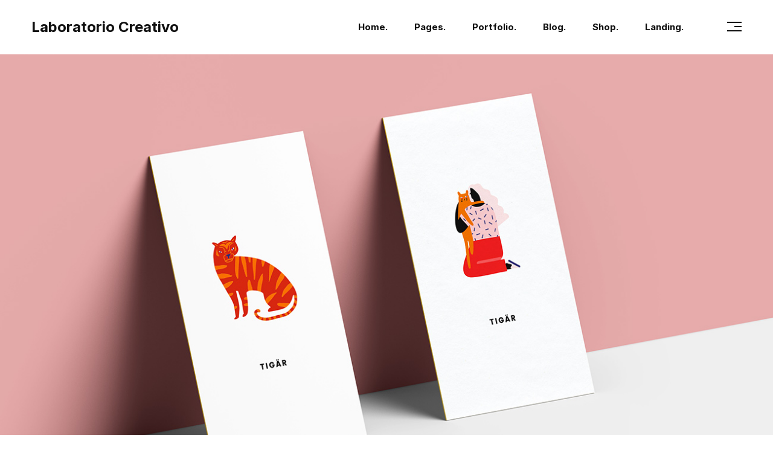

--- FILE ---
content_type: text/html; charset=UTF-8
request_url: http://www.studioocho.com/portfolio-item/birds-nest/
body_size: 36334
content:
<!DOCTYPE html>
<html lang="es" class=" vlt-is--header-default vlt-is--footer-">
<head>
	<meta http-equiv="X-UA-Compatible" content="IE=edge">
	<meta charset="UTF-8">
	<meta name="viewport" content="width=device-width,initial-scale=1,user-scalable=no">
	<link rel="profile" href="//gmpg.org/xfn/11" />
		<meta name="theme-color" content="#eb2353">
	<title>Bird’s Nest &#8211; Laboratorio Creativo</title>
<meta name='robots' content='max-image-preview:large' />
<link rel='dns-prefetch' href='//maps.googleapis.com' />
<link rel='dns-prefetch' href='//fonts.googleapis.com' />
<link rel="alternate" type="application/rss+xml" title="Laboratorio Creativo &raquo; Feed" href="http://www.studioocho.com/feed/" />
<link rel="alternate" type="application/rss+xml" title="Laboratorio Creativo &raquo; Feed de los comentarios" href="http://www.studioocho.com/comments/feed/" />
<link rel="alternate" type="application/rss+xml" title="Laboratorio Creativo &raquo; Comentario Bird’s Nest del feed" href="http://www.studioocho.com/portfolio-item/birds-nest/feed/" />
<script type="text/javascript">
/* <![CDATA[ */
window._wpemojiSettings = {"baseUrl":"https:\/\/s.w.org\/images\/core\/emoji\/14.0.0\/72x72\/","ext":".png","svgUrl":"https:\/\/s.w.org\/images\/core\/emoji\/14.0.0\/svg\/","svgExt":".svg","source":{"concatemoji":"http:\/\/www.studioocho.com\/wp-includes\/js\/wp-emoji-release.min.js?ver=6.4.7"}};
/*! This file is auto-generated */
!function(i,n){var o,s,e;function c(e){try{var t={supportTests:e,timestamp:(new Date).valueOf()};sessionStorage.setItem(o,JSON.stringify(t))}catch(e){}}function p(e,t,n){e.clearRect(0,0,e.canvas.width,e.canvas.height),e.fillText(t,0,0);var t=new Uint32Array(e.getImageData(0,0,e.canvas.width,e.canvas.height).data),r=(e.clearRect(0,0,e.canvas.width,e.canvas.height),e.fillText(n,0,0),new Uint32Array(e.getImageData(0,0,e.canvas.width,e.canvas.height).data));return t.every(function(e,t){return e===r[t]})}function u(e,t,n){switch(t){case"flag":return n(e,"\ud83c\udff3\ufe0f\u200d\u26a7\ufe0f","\ud83c\udff3\ufe0f\u200b\u26a7\ufe0f")?!1:!n(e,"\ud83c\uddfa\ud83c\uddf3","\ud83c\uddfa\u200b\ud83c\uddf3")&&!n(e,"\ud83c\udff4\udb40\udc67\udb40\udc62\udb40\udc65\udb40\udc6e\udb40\udc67\udb40\udc7f","\ud83c\udff4\u200b\udb40\udc67\u200b\udb40\udc62\u200b\udb40\udc65\u200b\udb40\udc6e\u200b\udb40\udc67\u200b\udb40\udc7f");case"emoji":return!n(e,"\ud83e\udef1\ud83c\udffb\u200d\ud83e\udef2\ud83c\udfff","\ud83e\udef1\ud83c\udffb\u200b\ud83e\udef2\ud83c\udfff")}return!1}function f(e,t,n){var r="undefined"!=typeof WorkerGlobalScope&&self instanceof WorkerGlobalScope?new OffscreenCanvas(300,150):i.createElement("canvas"),a=r.getContext("2d",{willReadFrequently:!0}),o=(a.textBaseline="top",a.font="600 32px Arial",{});return e.forEach(function(e){o[e]=t(a,e,n)}),o}function t(e){var t=i.createElement("script");t.src=e,t.defer=!0,i.head.appendChild(t)}"undefined"!=typeof Promise&&(o="wpEmojiSettingsSupports",s=["flag","emoji"],n.supports={everything:!0,everythingExceptFlag:!0},e=new Promise(function(e){i.addEventListener("DOMContentLoaded",e,{once:!0})}),new Promise(function(t){var n=function(){try{var e=JSON.parse(sessionStorage.getItem(o));if("object"==typeof e&&"number"==typeof e.timestamp&&(new Date).valueOf()<e.timestamp+604800&&"object"==typeof e.supportTests)return e.supportTests}catch(e){}return null}();if(!n){if("undefined"!=typeof Worker&&"undefined"!=typeof OffscreenCanvas&&"undefined"!=typeof URL&&URL.createObjectURL&&"undefined"!=typeof Blob)try{var e="postMessage("+f.toString()+"("+[JSON.stringify(s),u.toString(),p.toString()].join(",")+"));",r=new Blob([e],{type:"text/javascript"}),a=new Worker(URL.createObjectURL(r),{name:"wpTestEmojiSupports"});return void(a.onmessage=function(e){c(n=e.data),a.terminate(),t(n)})}catch(e){}c(n=f(s,u,p))}t(n)}).then(function(e){for(var t in e)n.supports[t]=e[t],n.supports.everything=n.supports.everything&&n.supports[t],"flag"!==t&&(n.supports.everythingExceptFlag=n.supports.everythingExceptFlag&&n.supports[t]);n.supports.everythingExceptFlag=n.supports.everythingExceptFlag&&!n.supports.flag,n.DOMReady=!1,n.readyCallback=function(){n.DOMReady=!0}}).then(function(){return e}).then(function(){var e;n.supports.everything||(n.readyCallback(),(e=n.source||{}).concatemoji?t(e.concatemoji):e.wpemoji&&e.twemoji&&(t(e.twemoji),t(e.wpemoji)))}))}((window,document),window._wpemojiSettings);
/* ]]> */
</script>
<link rel='stylesheet' id='sbi_styles-css' href='http://www.studioocho.com/wp-content/plugins/instagram-feed/css/sbi-styles.min.css?ver=6.0.5' type='text/css' media='all' />
<link rel='stylesheet' id='dripicons-css' href='http://www.studioocho.com/wp-content/plugins/lekker-core/inc/icons/dripicons/assets/css/dripicons.min.css?ver=6.4.7' type='text/css' media='all' />
<link rel='stylesheet' id='elegant-icons-css' href='http://www.studioocho.com/wp-content/plugins/lekker-core/inc/icons/elegant-icons/assets/css/elegant-icons.min.css?ver=6.4.7' type='text/css' media='all' />
<link rel='stylesheet' id='font-awesome-css' href='http://www.studioocho.com/wp-content/plugins/lekker-core/inc/icons/font-awesome/assets/css/all.min.css?ver=6.4.7' type='text/css' media='all' />
<link rel='stylesheet' id='ionicons-css' href='http://www.studioocho.com/wp-content/plugins/lekker-core/inc/icons/ionicons/assets/css/ionicons.min.css?ver=6.4.7' type='text/css' media='all' />
<link rel='stylesheet' id='linea-icons-css' href='http://www.studioocho.com/wp-content/plugins/lekker-core/inc/icons/linea-icons/assets/css/linea-icons.min.css?ver=6.4.7' type='text/css' media='all' />
<link rel='stylesheet' id='linear-icons-css' href='http://www.studioocho.com/wp-content/plugins/lekker-core/inc/icons/linear-icons/assets/css/linear-icons.min.css?ver=6.4.7' type='text/css' media='all' />
<link rel='stylesheet' id='material-icons-css' href='https://fonts.googleapis.com/icon?family=Material+Icons&#038;ver=6.4.7' type='text/css' media='all' />
<link rel='stylesheet' id='simple-line-icons-css' href='http://www.studioocho.com/wp-content/plugins/lekker-core/inc/icons/simple-line-icons/assets/css/simple-line-icons.min.css?ver=6.4.7' type='text/css' media='all' />
<style id='wp-emoji-styles-inline-css' type='text/css'>

	img.wp-smiley, img.emoji {
		display: inline !important;
		border: none !important;
		box-shadow: none !important;
		height: 1em !important;
		width: 1em !important;
		margin: 0 0.07em !important;
		vertical-align: -0.1em !important;
		background: none !important;
		padding: 0 !important;
	}
</style>
<link rel='stylesheet' id='wp-block-library-css' href='http://www.studioocho.com/wp-includes/css/dist/block-library/style.min.css?ver=6.4.7' type='text/css' media='all' />
<style id='wp-block-library-theme-inline-css' type='text/css'>
.wp-block-audio figcaption{color:#555;font-size:13px;text-align:center}.is-dark-theme .wp-block-audio figcaption{color:hsla(0,0%,100%,.65)}.wp-block-audio{margin:0 0 1em}.wp-block-code{border:1px solid #ccc;border-radius:4px;font-family:Menlo,Consolas,monaco,monospace;padding:.8em 1em}.wp-block-embed figcaption{color:#555;font-size:13px;text-align:center}.is-dark-theme .wp-block-embed figcaption{color:hsla(0,0%,100%,.65)}.wp-block-embed{margin:0 0 1em}.blocks-gallery-caption{color:#555;font-size:13px;text-align:center}.is-dark-theme .blocks-gallery-caption{color:hsla(0,0%,100%,.65)}.wp-block-image figcaption{color:#555;font-size:13px;text-align:center}.is-dark-theme .wp-block-image figcaption{color:hsla(0,0%,100%,.65)}.wp-block-image{margin:0 0 1em}.wp-block-pullquote{border-bottom:4px solid;border-top:4px solid;color:currentColor;margin-bottom:1.75em}.wp-block-pullquote cite,.wp-block-pullquote footer,.wp-block-pullquote__citation{color:currentColor;font-size:.8125em;font-style:normal;text-transform:uppercase}.wp-block-quote{border-left:.25em solid;margin:0 0 1.75em;padding-left:1em}.wp-block-quote cite,.wp-block-quote footer{color:currentColor;font-size:.8125em;font-style:normal;position:relative}.wp-block-quote.has-text-align-right{border-left:none;border-right:.25em solid;padding-left:0;padding-right:1em}.wp-block-quote.has-text-align-center{border:none;padding-left:0}.wp-block-quote.is-large,.wp-block-quote.is-style-large,.wp-block-quote.is-style-plain{border:none}.wp-block-search .wp-block-search__label{font-weight:700}.wp-block-search__button{border:1px solid #ccc;padding:.375em .625em}:where(.wp-block-group.has-background){padding:1.25em 2.375em}.wp-block-separator.has-css-opacity{opacity:.4}.wp-block-separator{border:none;border-bottom:2px solid;margin-left:auto;margin-right:auto}.wp-block-separator.has-alpha-channel-opacity{opacity:1}.wp-block-separator:not(.is-style-wide):not(.is-style-dots){width:100px}.wp-block-separator.has-background:not(.is-style-dots){border-bottom:none;height:1px}.wp-block-separator.has-background:not(.is-style-wide):not(.is-style-dots){height:2px}.wp-block-table{margin:0 0 1em}.wp-block-table td,.wp-block-table th{word-break:normal}.wp-block-table figcaption{color:#555;font-size:13px;text-align:center}.is-dark-theme .wp-block-table figcaption{color:hsla(0,0%,100%,.65)}.wp-block-video figcaption{color:#555;font-size:13px;text-align:center}.is-dark-theme .wp-block-video figcaption{color:hsla(0,0%,100%,.65)}.wp-block-video{margin:0 0 1em}.wp-block-template-part.has-background{margin-bottom:0;margin-top:0;padding:1.25em 2.375em}
</style>
<link rel='stylesheet' id='wc-block-style-css' href='http://www.studioocho.com/wp-content/plugins/woocommerce/packages/woocommerce-blocks/build/style.css?ver=2.5.14' type='text/css' media='all' />
<style id='classic-theme-styles-inline-css' type='text/css'>
/*! This file is auto-generated */
.wp-block-button__link{color:#fff;background-color:#32373c;border-radius:9999px;box-shadow:none;text-decoration:none;padding:calc(.667em + 2px) calc(1.333em + 2px);font-size:1.125em}.wp-block-file__button{background:#32373c;color:#fff;text-decoration:none}
</style>
<style id='global-styles-inline-css' type='text/css'>
body{--wp--preset--color--black: #101010;--wp--preset--color--cyan-bluish-gray: #abb8c3;--wp--preset--color--white: #ffffff;--wp--preset--color--pale-pink: #f78da7;--wp--preset--color--vivid-red: #cf2e2e;--wp--preset--color--luminous-vivid-orange: #ff6900;--wp--preset--color--luminous-vivid-amber: #fcb900;--wp--preset--color--light-green-cyan: #7bdcb5;--wp--preset--color--vivid-green-cyan: #00d084;--wp--preset--color--pale-cyan-blue: #8ed1fc;--wp--preset--color--vivid-cyan-blue: #0693e3;--wp--preset--color--vivid-purple: #9b51e0;--wp--preset--color--first: #eb2353;--wp--preset--color--second: #ff8d18;--wp--preset--color--text: #242424;--wp--preset--gradient--vivid-cyan-blue-to-vivid-purple: linear-gradient(135deg,rgba(6,147,227,1) 0%,rgb(155,81,224) 100%);--wp--preset--gradient--light-green-cyan-to-vivid-green-cyan: linear-gradient(135deg,rgb(122,220,180) 0%,rgb(0,208,130) 100%);--wp--preset--gradient--luminous-vivid-amber-to-luminous-vivid-orange: linear-gradient(135deg,rgba(252,185,0,1) 0%,rgba(255,105,0,1) 100%);--wp--preset--gradient--luminous-vivid-orange-to-vivid-red: linear-gradient(135deg,rgba(255,105,0,1) 0%,rgb(207,46,46) 100%);--wp--preset--gradient--very-light-gray-to-cyan-bluish-gray: linear-gradient(135deg,rgb(238,238,238) 0%,rgb(169,184,195) 100%);--wp--preset--gradient--cool-to-warm-spectrum: linear-gradient(135deg,rgb(74,234,220) 0%,rgb(151,120,209) 20%,rgb(207,42,186) 40%,rgb(238,44,130) 60%,rgb(251,105,98) 80%,rgb(254,248,76) 100%);--wp--preset--gradient--blush-light-purple: linear-gradient(135deg,rgb(255,206,236) 0%,rgb(152,150,240) 100%);--wp--preset--gradient--blush-bordeaux: linear-gradient(135deg,rgb(254,205,165) 0%,rgb(254,45,45) 50%,rgb(107,0,62) 100%);--wp--preset--gradient--luminous-dusk: linear-gradient(135deg,rgb(255,203,112) 0%,rgb(199,81,192) 50%,rgb(65,88,208) 100%);--wp--preset--gradient--pale-ocean: linear-gradient(135deg,rgb(255,245,203) 0%,rgb(182,227,212) 50%,rgb(51,167,181) 100%);--wp--preset--gradient--electric-grass: linear-gradient(135deg,rgb(202,248,128) 0%,rgb(113,206,126) 100%);--wp--preset--gradient--midnight: linear-gradient(135deg,rgb(2,3,129) 0%,rgb(40,116,252) 100%);--wp--preset--font-size--small: 15px;--wp--preset--font-size--medium: 20px;--wp--preset--font-size--large: 26px;--wp--preset--font-size--x-large: 42px;--wp--preset--font-size--normal: 16px;--wp--preset--font-size--huge: 34px;--wp--preset--spacing--20: 0.44rem;--wp--preset--spacing--30: 0.67rem;--wp--preset--spacing--40: 1rem;--wp--preset--spacing--50: 1.5rem;--wp--preset--spacing--60: 2.25rem;--wp--preset--spacing--70: 3.38rem;--wp--preset--spacing--80: 5.06rem;--wp--preset--shadow--natural: 6px 6px 9px rgba(0, 0, 0, 0.2);--wp--preset--shadow--deep: 12px 12px 50px rgba(0, 0, 0, 0.4);--wp--preset--shadow--sharp: 6px 6px 0px rgba(0, 0, 0, 0.2);--wp--preset--shadow--outlined: 6px 6px 0px -3px rgba(255, 255, 255, 1), 6px 6px rgba(0, 0, 0, 1);--wp--preset--shadow--crisp: 6px 6px 0px rgba(0, 0, 0, 1);}:where(.is-layout-flex){gap: 0.5em;}:where(.is-layout-grid){gap: 0.5em;}body .is-layout-flow > .alignleft{float: left;margin-inline-start: 0;margin-inline-end: 2em;}body .is-layout-flow > .alignright{float: right;margin-inline-start: 2em;margin-inline-end: 0;}body .is-layout-flow > .aligncenter{margin-left: auto !important;margin-right: auto !important;}body .is-layout-constrained > .alignleft{float: left;margin-inline-start: 0;margin-inline-end: 2em;}body .is-layout-constrained > .alignright{float: right;margin-inline-start: 2em;margin-inline-end: 0;}body .is-layout-constrained > .aligncenter{margin-left: auto !important;margin-right: auto !important;}body .is-layout-constrained > :where(:not(.alignleft):not(.alignright):not(.alignfull)){max-width: var(--wp--style--global--content-size);margin-left: auto !important;margin-right: auto !important;}body .is-layout-constrained > .alignwide{max-width: var(--wp--style--global--wide-size);}body .is-layout-flex{display: flex;}body .is-layout-flex{flex-wrap: wrap;align-items: center;}body .is-layout-flex > *{margin: 0;}body .is-layout-grid{display: grid;}body .is-layout-grid > *{margin: 0;}:where(.wp-block-columns.is-layout-flex){gap: 2em;}:where(.wp-block-columns.is-layout-grid){gap: 2em;}:where(.wp-block-post-template.is-layout-flex){gap: 1.25em;}:where(.wp-block-post-template.is-layout-grid){gap: 1.25em;}.has-black-color{color: var(--wp--preset--color--black) !important;}.has-cyan-bluish-gray-color{color: var(--wp--preset--color--cyan-bluish-gray) !important;}.has-white-color{color: var(--wp--preset--color--white) !important;}.has-pale-pink-color{color: var(--wp--preset--color--pale-pink) !important;}.has-vivid-red-color{color: var(--wp--preset--color--vivid-red) !important;}.has-luminous-vivid-orange-color{color: var(--wp--preset--color--luminous-vivid-orange) !important;}.has-luminous-vivid-amber-color{color: var(--wp--preset--color--luminous-vivid-amber) !important;}.has-light-green-cyan-color{color: var(--wp--preset--color--light-green-cyan) !important;}.has-vivid-green-cyan-color{color: var(--wp--preset--color--vivid-green-cyan) !important;}.has-pale-cyan-blue-color{color: var(--wp--preset--color--pale-cyan-blue) !important;}.has-vivid-cyan-blue-color{color: var(--wp--preset--color--vivid-cyan-blue) !important;}.has-vivid-purple-color{color: var(--wp--preset--color--vivid-purple) !important;}.has-black-background-color{background-color: var(--wp--preset--color--black) !important;}.has-cyan-bluish-gray-background-color{background-color: var(--wp--preset--color--cyan-bluish-gray) !important;}.has-white-background-color{background-color: var(--wp--preset--color--white) !important;}.has-pale-pink-background-color{background-color: var(--wp--preset--color--pale-pink) !important;}.has-vivid-red-background-color{background-color: var(--wp--preset--color--vivid-red) !important;}.has-luminous-vivid-orange-background-color{background-color: var(--wp--preset--color--luminous-vivid-orange) !important;}.has-luminous-vivid-amber-background-color{background-color: var(--wp--preset--color--luminous-vivid-amber) !important;}.has-light-green-cyan-background-color{background-color: var(--wp--preset--color--light-green-cyan) !important;}.has-vivid-green-cyan-background-color{background-color: var(--wp--preset--color--vivid-green-cyan) !important;}.has-pale-cyan-blue-background-color{background-color: var(--wp--preset--color--pale-cyan-blue) !important;}.has-vivid-cyan-blue-background-color{background-color: var(--wp--preset--color--vivid-cyan-blue) !important;}.has-vivid-purple-background-color{background-color: var(--wp--preset--color--vivid-purple) !important;}.has-black-border-color{border-color: var(--wp--preset--color--black) !important;}.has-cyan-bluish-gray-border-color{border-color: var(--wp--preset--color--cyan-bluish-gray) !important;}.has-white-border-color{border-color: var(--wp--preset--color--white) !important;}.has-pale-pink-border-color{border-color: var(--wp--preset--color--pale-pink) !important;}.has-vivid-red-border-color{border-color: var(--wp--preset--color--vivid-red) !important;}.has-luminous-vivid-orange-border-color{border-color: var(--wp--preset--color--luminous-vivid-orange) !important;}.has-luminous-vivid-amber-border-color{border-color: var(--wp--preset--color--luminous-vivid-amber) !important;}.has-light-green-cyan-border-color{border-color: var(--wp--preset--color--light-green-cyan) !important;}.has-vivid-green-cyan-border-color{border-color: var(--wp--preset--color--vivid-green-cyan) !important;}.has-pale-cyan-blue-border-color{border-color: var(--wp--preset--color--pale-cyan-blue) !important;}.has-vivid-cyan-blue-border-color{border-color: var(--wp--preset--color--vivid-cyan-blue) !important;}.has-vivid-purple-border-color{border-color: var(--wp--preset--color--vivid-purple) !important;}.has-vivid-cyan-blue-to-vivid-purple-gradient-background{background: var(--wp--preset--gradient--vivid-cyan-blue-to-vivid-purple) !important;}.has-light-green-cyan-to-vivid-green-cyan-gradient-background{background: var(--wp--preset--gradient--light-green-cyan-to-vivid-green-cyan) !important;}.has-luminous-vivid-amber-to-luminous-vivid-orange-gradient-background{background: var(--wp--preset--gradient--luminous-vivid-amber-to-luminous-vivid-orange) !important;}.has-luminous-vivid-orange-to-vivid-red-gradient-background{background: var(--wp--preset--gradient--luminous-vivid-orange-to-vivid-red) !important;}.has-very-light-gray-to-cyan-bluish-gray-gradient-background{background: var(--wp--preset--gradient--very-light-gray-to-cyan-bluish-gray) !important;}.has-cool-to-warm-spectrum-gradient-background{background: var(--wp--preset--gradient--cool-to-warm-spectrum) !important;}.has-blush-light-purple-gradient-background{background: var(--wp--preset--gradient--blush-light-purple) !important;}.has-blush-bordeaux-gradient-background{background: var(--wp--preset--gradient--blush-bordeaux) !important;}.has-luminous-dusk-gradient-background{background: var(--wp--preset--gradient--luminous-dusk) !important;}.has-pale-ocean-gradient-background{background: var(--wp--preset--gradient--pale-ocean) !important;}.has-electric-grass-gradient-background{background: var(--wp--preset--gradient--electric-grass) !important;}.has-midnight-gradient-background{background: var(--wp--preset--gradient--midnight) !important;}.has-small-font-size{font-size: var(--wp--preset--font-size--small) !important;}.has-medium-font-size{font-size: var(--wp--preset--font-size--medium) !important;}.has-large-font-size{font-size: var(--wp--preset--font-size--large) !important;}.has-x-large-font-size{font-size: var(--wp--preset--font-size--x-large) !important;}
.wp-block-navigation a:where(:not(.wp-element-button)){color: inherit;}
:where(.wp-block-post-template.is-layout-flex){gap: 1.25em;}:where(.wp-block-post-template.is-layout-grid){gap: 1.25em;}
:where(.wp-block-columns.is-layout-flex){gap: 2em;}:where(.wp-block-columns.is-layout-grid){gap: 2em;}
.wp-block-pullquote{font-size: 1.5em;line-height: 1.6;}
</style>
<link rel='stylesheet' id='contact-form-7-css' href='http://www.studioocho.com/wp-content/plugins/contact-form-7/includes/css/styles.css?ver=5.1.7' type='text/css' media='all' />
<link rel='stylesheet' id='ctf_styles-css' href='http://www.studioocho.com/wp-content/plugins/custom-twitter-feeds/css/ctf-styles.min.css?ver=2.0.1' type='text/css' media='all' />
<link rel='stylesheet' id='rs-plugin-settings-css' href='http://www.studioocho.com/wp-content/plugins/revslider/public/assets/css/rs6.css?ver=6.1.8' type='text/css' media='all' />
<style id='rs-plugin-settings-inline-css' type='text/css'>
#rs-demo-id {}
</style>
<style id='woocommerce-inline-inline-css' type='text/css'>
.woocommerce form .form-row .required { visibility: visible; }
</style>
<link rel='stylesheet' id='select2-css' href='http://www.studioocho.com/wp-content/plugins/woocommerce/assets/css/select2.css?ver=4.0.4' type='text/css' media='all' />
<link rel='stylesheet' id='lekker-core-dashboard-style-css' href='http://www.studioocho.com/wp-content/plugins/lekker-core/inc/core-dashboard/assets/css/core-dashboard.min.css?ver=6.4.7' type='text/css' media='all' />
<link rel='stylesheet' id='perfect-scrollbar-css' href='http://www.studioocho.com/wp-content/plugins/lekker-core/assets/plugins/perfect-scrollbar/perfect-scrollbar.css?ver=6.4.7' type='text/css' media='all' />
<link rel='stylesheet' id='vlt-style-css' href='http://www.studioocho.com/wp-content/themes/ziomm/style.css?ver=6.4.7' type='text/css' media='all' />
<link rel='stylesheet' id='animate-css' href='http://www.studioocho.com/wp-content/themes/ziomm/assets/vendors/css/animate.css?ver=1.0.3' type='text/css' media='all' />
<link rel='stylesheet' id='animsition-css' href='http://www.studioocho.com/wp-content/themes/ziomm/assets/vendors/css/animsition.css?ver=1.0.3' type='text/css' media='all' />
<link rel='stylesheet' id='aos-css' href='http://www.studioocho.com/wp-content/themes/ziomm/assets/vendors/css/aos.css?ver=1.0.3' type='text/css' media='all' />
<link rel='stylesheet' id='fancybox-css' href='http://www.studioocho.com/wp-content/plugins/visual-portfolio/assets/vendor/fancybox/dist/jquery.fancybox.min.css?ver=3.5.7' type='text/css' media='all' />
<link rel='stylesheet' id='justifiedGallery-css' href='http://www.studioocho.com/wp-content/themes/ziomm/assets/vendors/css/justifiedGallery.css?ver=1.0.3' type='text/css' media='all' />
<link rel='stylesheet' id='morphext-css' href='http://www.studioocho.com/wp-content/themes/ziomm/assets/vendors/css/morphext.css?ver=1.0.3' type='text/css' media='all' />
<link rel='stylesheet' id='swiper-css' href='http://www.studioocho.com/wp-content/plugins/visual-portfolio/assets/vendor/swiper-5-3-6/swiper.min.css?ver=5.3.6' type='text/css' media='all' />
<link rel='stylesheet' id='vlt-ziomm-css' href='http://www.studioocho.com/wp-content/themes/ziomm/assets/fonts/ziomm/style.css?ver=1.0.3' type='text/css' media='all' />
<link rel='stylesheet' id='socicons-css' href='http://www.studioocho.com/wp-content/themes/ziomm/assets/fonts/socicons/socicon.css?ver=1.0.3' type='text/css' media='all' />
<link rel='stylesheet' id='vlt-main-css-css' href='http://www.studioocho.com/wp-content/themes/ziomm/assets/css/main.css?ver=1.0.3' type='text/css' media='all' />
<link rel='stylesheet' id='joinchat-css' href='http://www.studioocho.com/wp-content/plugins/creame-whatsapp-me/public/css/joinchat.min.css?ver=4.0.9' type='text/css' media='all' />
<style id='joinchat-inline-css' type='text/css'>
.joinchat{ --red:37; --green:211; --blue:102; }
</style>
<link rel='stylesheet' id='lekker-core-elementor-css' href='http://www.studioocho.com/wp-content/plugins/lekker-core/inc/plugins/elementor/assets/css/elementor.min.css?ver=6.4.7' type='text/css' media='all' />
<link rel='stylesheet' id='elementor-icons-css' href='http://www.studioocho.com/wp-content/plugins/elementor/assets/lib/eicons/css/elementor-icons.min.css?ver=5.15.0' type='text/css' media='all' />
<link rel='stylesheet' id='elementor-frontend-css' href='http://www.studioocho.com/wp-content/plugins/elementor/assets/css/frontend-lite.min.css?ver=3.6.6' type='text/css' media='all' />
<link rel='stylesheet' id='elementor-post-5428-css' href='http://www.studioocho.com/wp-content/uploads/elementor/css/post-5428.css?ver=1656022522' type='text/css' media='all' />
<link rel='stylesheet' id='elementor-pro-css' href='http://www.studioocho.com/wp-content/plugins/elementor-pro/assets/css/frontend-lite.min.css?ver=3.7.2' type='text/css' media='all' />
<link rel='stylesheet' id='elementor-global-css' href='http://www.studioocho.com/wp-content/uploads/elementor/css/global.css?ver=1656025093' type='text/css' media='all' />
<link rel='stylesheet' id='elementor-post-1068-css' href='http://www.studioocho.com/wp-content/uploads/elementor/css/post-1068.css?ver=1656072314' type='text/css' media='all' />
<link rel='stylesheet' id='vincent-owlcarousel-css' href='http://www.studioocho.com/wp-content/plugins/wprt-addons/assets/owl.carousel.css?ver=2.2.1' type='text/css' media='all' />
<link rel='stylesheet' id='vincent-cubeportfolio-css' href='http://www.studioocho.com/wp-content/plugins/wprt-addons/assets/cubeportfolio.min.css?ver=3.4.0' type='text/css' media='all' />
<link rel='stylesheet' id='vincent-magnificpopup-css' href='http://www.studioocho.com/wp-content/plugins/wprt-addons/assets/magnific.popup.css?ver=1.0.0' type='text/css' media='all' />
<link rel='stylesheet' id='vincent-vegas-css' href='http://www.studioocho.com/wp-content/plugins/wprt-addons/assets/vegas.css?ver=2.3.1' type='text/css' media='all' />
<link rel='stylesheet' id='vincent-ytplayer-css' href='http://www.studioocho.com/wp-content/plugins/wprt-addons/assets/ytplayer.css?ver=3.0.2' type='text/css' media='all' />
<link rel='stylesheet' id='google-fonts-1-css' href='https://fonts.googleapis.com/css?family=Roboto%3A100%2C100italic%2C200%2C200italic%2C300%2C300italic%2C400%2C400italic%2C500%2C500italic%2C600%2C600italic%2C700%2C700italic%2C800%2C800italic%2C900%2C900italic%7CRoboto+Slab%3A100%2C100italic%2C200%2C200italic%2C300%2C300italic%2C400%2C400italic%2C500%2C500italic%2C600%2C600italic%2C700%2C700italic%2C800%2C800italic%2C900%2C900italic&#038;display=auto&#038;ver=6.4.7' type='text/css' media='all' />
<script type="text/javascript" src="http://www.studioocho.com/wp-includes/js/jquery/jquery.min.js?ver=3.7.1" id="jquery-core-js"></script>
<script type="text/javascript" src="http://www.studioocho.com/wp-includes/js/jquery/jquery-migrate.min.js?ver=3.4.1" id="jquery-migrate-js"></script>
<script type="text/javascript" src="http://www.studioocho.com/wp-content/plugins/revslider/public/assets/js/revolution.tools.min.js?ver=6.0" id="tp-tools-js"></script>
<script type="text/javascript" src="http://www.studioocho.com/wp-content/plugins/revslider/public/assets/js/rs6.min.js?ver=6.1.8" id="revmin-js"></script>
<script type="text/javascript" src="https://maps.googleapis.com/maps/api/js?ver=v3" id="google-maps-api-js"></script>
<link rel="https://api.w.org/" href="http://www.studioocho.com/wp-json/" /><link rel="EditURI" type="application/rsd+xml" title="RSD" href="http://www.studioocho.com/xmlrpc.php?rsd" />
<meta name="generator" content="WordPress 6.4.7" />
<meta name="generator" content="WooCommerce 4.0.4" />
<link rel="canonical" href="http://www.studioocho.com/portfolio-item/birds-nest/" />
<link rel='shortlink' href='http://www.studioocho.com/?p=1068' />
<link rel="alternate" type="application/json+oembed" href="http://www.studioocho.com/wp-json/oembed/1.0/embed?url=http%3A%2F%2Fwww.studioocho.com%2Fportfolio-item%2Fbirds-nest%2F" />
<link rel="alternate" type="text/xml+oembed" href="http://www.studioocho.com/wp-json/oembed/1.0/embed?url=http%3A%2F%2Fwww.studioocho.com%2Fportfolio-item%2Fbirds-nest%2F&#038;format=xml" />
<meta name="cdp-version" content="1.3.1" /><script type='text/javascript'>
/* <![CDATA[ */
var VPData = {"version":"3.2.3","pro":false,"__":{"couldnt_retrieve_vp":"No se pudo recuperar el ID de Visual Portfolio.","pswp_close":"Cerrar (Esc)","pswp_share":"Compartir","pswp_fs":"Alternar pantalla completa","pswp_zoom":"Acercar\/alejar","pswp_prev":"Anterior (flecha izquierda)","pswp_next":"Siguiente (flecha derecha)","pswp_share_fb":"Compartir en Facebook","pswp_share_tw":"Tuitear","pswp_share_pin":"Pinear","fancybox_close":"Cerrar","fancybox_next":"Siguiente","fancybox_prev":"Anterior","fancybox_error":"El contenido solicitado no se puede cargar. <br \/>Vuelva a intentarlo m\u00e1s tarde.","fancybox_play_start":"Empezar la presentaci\u00f3n de diapositivas","fancybox_play_stop":"Pausar presentaci\u00f3n de diapositivas","fancybox_full_screen":"Pantalla completa","fancybox_thumbs":"Miniaturas","fancybox_download":"Descargar","fancybox_share":"Compartir","fancybox_zoom":"Acercar"},"settingsPopupGallery":{"enable_on_wordpress_images":false,"vendor":"fancybox","deep_linking":false,"deep_linking_url_to_share_images":false,"show_arrows":true,"show_counter":true,"show_zoom_button":true,"show_fullscreen_button":true,"show_share_button":true,"show_close_button":true,"show_thumbs":true,"show_download_button":false,"show_slideshow":false,"click_to_zoom":true,"restore_focus":true},"screenSizes":[320,576,768,992,1200]};
/* ]]> */
</script>
		<noscript>
			<style type="text/css">
				.vp-portfolio__preloader-wrap{display:none}.vp-portfolio__filter-wrap,.vp-portfolio__items-wrap,.vp-portfolio__pagination-wrap,.vp-portfolio__sort-wrap{opacity:1;visibility:visible}.vp-portfolio__item .vp-portfolio__item-img noscript+img,.vp-portfolio__thumbnails-wrap{display:none}
			</style>
		</noscript>
			<noscript><style>.woocommerce-product-gallery{ opacity: 1 !important; }</style></noscript>
			<style type="text/css">
			/* If html does not have either class, do not show lazy loaded images. */
			html:not(.vp-lazyload-enabled):not(.js) .vp-lazyload {
				display: none;
			}
		</style>
		<script>
			document.documentElement.classList.add(
				'vp-lazyload-enabled'
			);
		</script>
		<meta name="generator" content="Powered by Slider Revolution 6.1.8 - responsive, Mobile-Friendly Slider Plugin for WordPress with comfortable drag and drop interface." />
<script type="text/javascript">function setREVStartSize(e){			
			try {								
				var pw = document.getElementById(e.c).parentNode.offsetWidth,
					newh;
				pw = pw===0 || isNaN(pw) ? window.innerWidth : pw;
				e.tabw = e.tabw===undefined ? 0 : parseInt(e.tabw);
				e.thumbw = e.thumbw===undefined ? 0 : parseInt(e.thumbw);
				e.tabh = e.tabh===undefined ? 0 : parseInt(e.tabh);
				e.thumbh = e.thumbh===undefined ? 0 : parseInt(e.thumbh);
				e.tabhide = e.tabhide===undefined ? 0 : parseInt(e.tabhide);
				e.thumbhide = e.thumbhide===undefined ? 0 : parseInt(e.thumbhide);
				e.mh = e.mh===undefined || e.mh=="" || e.mh==="auto" ? 0 : parseInt(e.mh,0);		
				if(e.layout==="fullscreen" || e.l==="fullscreen") 						
					newh = Math.max(e.mh,window.innerHeight);				
				else{					
					e.gw = Array.isArray(e.gw) ? e.gw : [e.gw];
					for (var i in e.rl) if (e.gw[i]===undefined || e.gw[i]===0) e.gw[i] = e.gw[i-1];					
					e.gh = e.el===undefined || e.el==="" || (Array.isArray(e.el) && e.el.length==0)? e.gh : e.el;
					e.gh = Array.isArray(e.gh) ? e.gh : [e.gh];
					for (var i in e.rl) if (e.gh[i]===undefined || e.gh[i]===0) e.gh[i] = e.gh[i-1];
										
					var nl = new Array(e.rl.length),
						ix = 0,						
						sl;					
					e.tabw = e.tabhide>=pw ? 0 : e.tabw;
					e.thumbw = e.thumbhide>=pw ? 0 : e.thumbw;
					e.tabh = e.tabhide>=pw ? 0 : e.tabh;
					e.thumbh = e.thumbhide>=pw ? 0 : e.thumbh;					
					for (var i in e.rl) nl[i] = e.rl[i]<window.innerWidth ? 0 : e.rl[i];
					sl = nl[0];									
					for (var i in nl) if (sl>nl[i] && nl[i]>0) { sl = nl[i]; ix=i;}															
					var m = pw>(e.gw[ix]+e.tabw+e.thumbw) ? 1 : (pw-(e.tabw+e.thumbw)) / (e.gw[ix]);					

					newh =  (e.type==="carousel" && e.justify==="true" ? e.gh[ix] : (e.gh[ix] * m)) + (e.tabh + e.thumbh);
				}			
				
				if(window.rs_init_css===undefined) window.rs_init_css = document.head.appendChild(document.createElement("style"));					
				document.getElementById(e.c).height = newh;
				window.rs_init_css.innerHTML += "#"+e.c+"_wrapper { height: "+newh+"px }";				
			} catch(e){
				console.log("Failure at Presize of Slider:" + e)
			}					   
		  };</script>
<style id="kirki-inline-styles">body{background:#ffffff;background-color:#ffffff;background-repeat:no-repeat;background-position:center center;background-attachment:scroll;font-family:Inter;font-size:1rem;font-weight:400;line-height:1.625;text-transform:none;color:#242424;-webkit-background-size:cover;-moz-background-size:cover;-ms-background-size:cover;-o-background-size:cover;background-size:cover;}::selection{color:#ffffff!important;background-color:#eb2353!important;}::-moz-selection{color:#ffffff!important;background-color:#eb2353!important;}.vlt-nav--fullscreen__background{background:#ffffff;background-color:#ffffff;background-repeat:no-repeat;background-position:top center;background-attachment:scroll;-webkit-background-size:cover;-moz-background-size:cover;-ms-background-size:cover;-o-background-size:cover;background-size:cover;}.vlt-nav--fullscreen-dark .vlt-nav--fullscreen__background{background:#101010;background-color:#101010;background-repeat:no-repeat;background-position:top center;background-attachment:scroll;-webkit-background-size:cover;-moz-background-size:cover;-ms-background-size:cover;-o-background-size:cover;background-size:cover;}.vlt-nav--fullscreen-dropdown .vlt-nav--fullscreen__background{background:#ffffff;background-color:#ffffff;background-repeat:no-repeat;background-position:top center;background-attachment:scroll;-webkit-background-size:cover;-moz-background-size:cover;-ms-background-size:cover;-o-background-size:cover;background-size:cover;}.vlt-nav--fullscreen-dropdown.vlt-nav--fullscreen-dark .vlt-nav--fullscreen__background{background:#101010;background-color:#101010;background-repeat:no-repeat;background-position:top center;background-attachment:scroll;-webkit-background-size:cover;-moz-background-size:cover;-ms-background-size:cover;-o-background-size:cover;background-size:cover;}.vlt-nav--slide__background{background:#ffffff;background-color:#ffffff;background-repeat:no-repeat;background-position:top center;background-attachment:scroll;-webkit-background-size:cover;-moz-background-size:cover;-ms-background-size:cover;-o-background-size:cover;background-size:cover;}.vlt-page--404{background:#ffffff;background-color:#ffffff;background-repeat:no-repeat;background-position:center center;background-attachment:scroll;-webkit-background-size:cover;-moz-background-size:cover;-ms-background-size:cover;-o-background-size:cover;background-size:cover;}:root{--vlt-primary-font:Inter;--vlt-secondary-font:Bebas Neue;}h1, .h1{font-family:Bebas Neue;font-size:4.375rem;font-weight:400;letter-spacing:0.005em;line-height:1.15;text-transform:none;color:#101010;}h2, .h2{font-family:Bebas Neue;font-size:2.875rem;font-weight:400;letter-spacing:0.015em;line-height:1.15;text-transform:none;color:#101010;}h3, .h3{font-family:Bebas Neue;font-size:2.125rem;font-weight:400;letter-spacing:0.015em;line-height:1.3;text-transform:none;color:#101010;}h4, .h4{font-family:Bebas Neue;font-size:1.625rem;font-weight:400;letter-spacing:0.015em;line-height:1.3;text-transform:none;color:#101010;}h5, .h5{font-family:Inter;font-size:1.25rem;font-weight:700;line-height:1.5;text-transform:none;color:#101010;}h6, .h6{font-family:Inter;font-size:0.9375rem;font-weight:700;line-height:1.45;text-transform:none;color:#101010;}blockquote{font-family:Bebas Neue;font-size:2.125rem;font-weight:400;letter-spacing:0.015em;line-height:1.3;text-transform:none;color:#101010;}.vlt-btn{font-family:Inter;font-size:0.9375rem;font-weight:700;line-height:1.1;text-transform:none;}input[type="text"], input[type="date"], input[type="email"], input[type="password"], input[type="tel"], input[type="url"], input[type="search"], input[type="number"], textarea, select{font-family:Inter;font-size:1rem;font-weight:400;line-height:1.625;text-transform:none;}label{font-family:Inter;font-size:1rem;font-weight:400;line-height:1.625;text-transform:none;color:#101010;}.vlt-widget__title{font-family:Bebas Neue;font-size:1.625rem;font-weight:400;letter-spacing:0.015em;line-height:1.3;text-transform:none;}@media (max-width: 767px){body{font-size:1rem;line-height:1.625;}h1, .h1{font-size:4.375rem;line-height:1.15;}h2, .h2{font-size:2.875rem;line-height:1.15;}h3, .h3{font-size:2.125rem;line-height:1.3;}h4, .h4{font-size:1.625rem;line-height:1.3;}h5, .h5{font-size:1.25rem;line-height:1.5;}h6, .h6{font-size:0.9375rem;line-height:1.45;}blockquote{font-size:2.125rem;line-height:1.3;}}@media (max-width: 575px){body{font-size:1rem;line-height:1.625;}h1, .h1{font-size:4.375rem;line-height:1.15;}h2, .h2{font-size:2.875rem;line-height:1.15;}h3, .h3{font-size:2.125rem;line-height:1.3;}h4, .h4{font-size:1.625rem;line-height:1.3;}h5, .h5{font-size:1.25rem;line-height:1.5;}h6, .h6{font-size:0.9375rem;line-height:1.45;}blockquote{font-size:2.125rem;line-height:1.3;}}:root {--vlt-accent-1-h: 346;--vlt-accent-1-s: 83%;--vlt-accent-1-l: 53%;--vlt-accent-2-h: 30;--vlt-accent-2-s: 100%;--vlt-accent-2-l: 55%;}/* cyrillic-ext */
@font-face {
  font-family: 'Inter';
  font-style: normal;
  font-weight: 400;
  font-display: swap;
  src: url(http://www.studioocho.com/wp-content/fonts/inter/font) format('woff');
  unicode-range: U+0460-052F, U+1C80-1C8A, U+20B4, U+2DE0-2DFF, U+A640-A69F, U+FE2E-FE2F;
}
/* cyrillic */
@font-face {
  font-family: 'Inter';
  font-style: normal;
  font-weight: 400;
  font-display: swap;
  src: url(http://www.studioocho.com/wp-content/fonts/inter/font) format('woff');
  unicode-range: U+0301, U+0400-045F, U+0490-0491, U+04B0-04B1, U+2116;
}
/* greek-ext */
@font-face {
  font-family: 'Inter';
  font-style: normal;
  font-weight: 400;
  font-display: swap;
  src: url(http://www.studioocho.com/wp-content/fonts/inter/font) format('woff');
  unicode-range: U+1F00-1FFF;
}
/* greek */
@font-face {
  font-family: 'Inter';
  font-style: normal;
  font-weight: 400;
  font-display: swap;
  src: url(http://www.studioocho.com/wp-content/fonts/inter/font) format('woff');
  unicode-range: U+0370-0377, U+037A-037F, U+0384-038A, U+038C, U+038E-03A1, U+03A3-03FF;
}
/* vietnamese */
@font-face {
  font-family: 'Inter';
  font-style: normal;
  font-weight: 400;
  font-display: swap;
  src: url(http://www.studioocho.com/wp-content/fonts/inter/font) format('woff');
  unicode-range: U+0102-0103, U+0110-0111, U+0128-0129, U+0168-0169, U+01A0-01A1, U+01AF-01B0, U+0300-0301, U+0303-0304, U+0308-0309, U+0323, U+0329, U+1EA0-1EF9, U+20AB;
}
/* latin-ext */
@font-face {
  font-family: 'Inter';
  font-style: normal;
  font-weight: 400;
  font-display: swap;
  src: url(http://www.studioocho.com/wp-content/fonts/inter/font) format('woff');
  unicode-range: U+0100-02BA, U+02BD-02C5, U+02C7-02CC, U+02CE-02D7, U+02DD-02FF, U+0304, U+0308, U+0329, U+1D00-1DBF, U+1E00-1E9F, U+1EF2-1EFF, U+2020, U+20A0-20AB, U+20AD-20C0, U+2113, U+2C60-2C7F, U+A720-A7FF;
}
/* latin */
@font-face {
  font-family: 'Inter';
  font-style: normal;
  font-weight: 400;
  font-display: swap;
  src: url(http://www.studioocho.com/wp-content/fonts/inter/font) format('woff');
  unicode-range: U+0000-00FF, U+0131, U+0152-0153, U+02BB-02BC, U+02C6, U+02DA, U+02DC, U+0304, U+0308, U+0329, U+2000-206F, U+20AC, U+2122, U+2191, U+2193, U+2212, U+2215, U+FEFF, U+FFFD;
}
/* cyrillic-ext */
@font-face {
  font-family: 'Inter';
  font-style: normal;
  font-weight: 500;
  font-display: swap;
  src: url(http://www.studioocho.com/wp-content/fonts/inter/font) format('woff');
  unicode-range: U+0460-052F, U+1C80-1C8A, U+20B4, U+2DE0-2DFF, U+A640-A69F, U+FE2E-FE2F;
}
/* cyrillic */
@font-face {
  font-family: 'Inter';
  font-style: normal;
  font-weight: 500;
  font-display: swap;
  src: url(http://www.studioocho.com/wp-content/fonts/inter/font) format('woff');
  unicode-range: U+0301, U+0400-045F, U+0490-0491, U+04B0-04B1, U+2116;
}
/* greek-ext */
@font-face {
  font-family: 'Inter';
  font-style: normal;
  font-weight: 500;
  font-display: swap;
  src: url(http://www.studioocho.com/wp-content/fonts/inter/font) format('woff');
  unicode-range: U+1F00-1FFF;
}
/* greek */
@font-face {
  font-family: 'Inter';
  font-style: normal;
  font-weight: 500;
  font-display: swap;
  src: url(http://www.studioocho.com/wp-content/fonts/inter/font) format('woff');
  unicode-range: U+0370-0377, U+037A-037F, U+0384-038A, U+038C, U+038E-03A1, U+03A3-03FF;
}
/* vietnamese */
@font-face {
  font-family: 'Inter';
  font-style: normal;
  font-weight: 500;
  font-display: swap;
  src: url(http://www.studioocho.com/wp-content/fonts/inter/font) format('woff');
  unicode-range: U+0102-0103, U+0110-0111, U+0128-0129, U+0168-0169, U+01A0-01A1, U+01AF-01B0, U+0300-0301, U+0303-0304, U+0308-0309, U+0323, U+0329, U+1EA0-1EF9, U+20AB;
}
/* latin-ext */
@font-face {
  font-family: 'Inter';
  font-style: normal;
  font-weight: 500;
  font-display: swap;
  src: url(http://www.studioocho.com/wp-content/fonts/inter/font) format('woff');
  unicode-range: U+0100-02BA, U+02BD-02C5, U+02C7-02CC, U+02CE-02D7, U+02DD-02FF, U+0304, U+0308, U+0329, U+1D00-1DBF, U+1E00-1E9F, U+1EF2-1EFF, U+2020, U+20A0-20AB, U+20AD-20C0, U+2113, U+2C60-2C7F, U+A720-A7FF;
}
/* latin */
@font-face {
  font-family: 'Inter';
  font-style: normal;
  font-weight: 500;
  font-display: swap;
  src: url(http://www.studioocho.com/wp-content/fonts/inter/font) format('woff');
  unicode-range: U+0000-00FF, U+0131, U+0152-0153, U+02BB-02BC, U+02C6, U+02DA, U+02DC, U+0304, U+0308, U+0329, U+2000-206F, U+20AC, U+2122, U+2191, U+2193, U+2212, U+2215, U+FEFF, U+FFFD;
}
/* cyrillic-ext */
@font-face {
  font-family: 'Inter';
  font-style: normal;
  font-weight: 700;
  font-display: swap;
  src: url(http://www.studioocho.com/wp-content/fonts/inter/font) format('woff');
  unicode-range: U+0460-052F, U+1C80-1C8A, U+20B4, U+2DE0-2DFF, U+A640-A69F, U+FE2E-FE2F;
}
/* cyrillic */
@font-face {
  font-family: 'Inter';
  font-style: normal;
  font-weight: 700;
  font-display: swap;
  src: url(http://www.studioocho.com/wp-content/fonts/inter/font) format('woff');
  unicode-range: U+0301, U+0400-045F, U+0490-0491, U+04B0-04B1, U+2116;
}
/* greek-ext */
@font-face {
  font-family: 'Inter';
  font-style: normal;
  font-weight: 700;
  font-display: swap;
  src: url(http://www.studioocho.com/wp-content/fonts/inter/font) format('woff');
  unicode-range: U+1F00-1FFF;
}
/* greek */
@font-face {
  font-family: 'Inter';
  font-style: normal;
  font-weight: 700;
  font-display: swap;
  src: url(http://www.studioocho.com/wp-content/fonts/inter/font) format('woff');
  unicode-range: U+0370-0377, U+037A-037F, U+0384-038A, U+038C, U+038E-03A1, U+03A3-03FF;
}
/* vietnamese */
@font-face {
  font-family: 'Inter';
  font-style: normal;
  font-weight: 700;
  font-display: swap;
  src: url(http://www.studioocho.com/wp-content/fonts/inter/font) format('woff');
  unicode-range: U+0102-0103, U+0110-0111, U+0128-0129, U+0168-0169, U+01A0-01A1, U+01AF-01B0, U+0300-0301, U+0303-0304, U+0308-0309, U+0323, U+0329, U+1EA0-1EF9, U+20AB;
}
/* latin-ext */
@font-face {
  font-family: 'Inter';
  font-style: normal;
  font-weight: 700;
  font-display: swap;
  src: url(http://www.studioocho.com/wp-content/fonts/inter/font) format('woff');
  unicode-range: U+0100-02BA, U+02BD-02C5, U+02C7-02CC, U+02CE-02D7, U+02DD-02FF, U+0304, U+0308, U+0329, U+1D00-1DBF, U+1E00-1E9F, U+1EF2-1EFF, U+2020, U+20A0-20AB, U+20AD-20C0, U+2113, U+2C60-2C7F, U+A720-A7FF;
}
/* latin */
@font-face {
  font-family: 'Inter';
  font-style: normal;
  font-weight: 700;
  font-display: swap;
  src: url(http://www.studioocho.com/wp-content/fonts/inter/font) format('woff');
  unicode-range: U+0000-00FF, U+0131, U+0152-0153, U+02BB-02BC, U+02C6, U+02DA, U+02DC, U+0304, U+0308, U+0329, U+2000-206F, U+20AC, U+2122, U+2191, U+2193, U+2212, U+2215, U+FEFF, U+FFFD;
}/* latin-ext */
@font-face {
  font-family: 'Bebas Neue';
  font-style: normal;
  font-weight: 400;
  font-display: swap;
  src: url(http://www.studioocho.com/wp-content/fonts/bebas-neue/font) format('woff');
  unicode-range: U+0100-02BA, U+02BD-02C5, U+02C7-02CC, U+02CE-02D7, U+02DD-02FF, U+0304, U+0308, U+0329, U+1D00-1DBF, U+1E00-1E9F, U+1EF2-1EFF, U+2020, U+20A0-20AB, U+20AD-20C0, U+2113, U+2C60-2C7F, U+A720-A7FF;
}
/* latin */
@font-face {
  font-family: 'Bebas Neue';
  font-style: normal;
  font-weight: 400;
  font-display: swap;
  src: url(http://www.studioocho.com/wp-content/fonts/bebas-neue/font) format('woff');
  unicode-range: U+0000-00FF, U+0131, U+0152-0153, U+02BB-02BC, U+02C6, U+02DA, U+02DC, U+0304, U+0308, U+0329, U+2000-206F, U+20AC, U+2122, U+2191, U+2193, U+2212, U+2215, U+FEFF, U+FFFD;
}/* cyrillic-ext */
@font-face {
  font-family: 'Inter';
  font-style: normal;
  font-weight: 400;
  font-display: swap;
  src: url(http://www.studioocho.com/wp-content/fonts/inter/font) format('woff');
  unicode-range: U+0460-052F, U+1C80-1C8A, U+20B4, U+2DE0-2DFF, U+A640-A69F, U+FE2E-FE2F;
}
/* cyrillic */
@font-face {
  font-family: 'Inter';
  font-style: normal;
  font-weight: 400;
  font-display: swap;
  src: url(http://www.studioocho.com/wp-content/fonts/inter/font) format('woff');
  unicode-range: U+0301, U+0400-045F, U+0490-0491, U+04B0-04B1, U+2116;
}
/* greek-ext */
@font-face {
  font-family: 'Inter';
  font-style: normal;
  font-weight: 400;
  font-display: swap;
  src: url(http://www.studioocho.com/wp-content/fonts/inter/font) format('woff');
  unicode-range: U+1F00-1FFF;
}
/* greek */
@font-face {
  font-family: 'Inter';
  font-style: normal;
  font-weight: 400;
  font-display: swap;
  src: url(http://www.studioocho.com/wp-content/fonts/inter/font) format('woff');
  unicode-range: U+0370-0377, U+037A-037F, U+0384-038A, U+038C, U+038E-03A1, U+03A3-03FF;
}
/* vietnamese */
@font-face {
  font-family: 'Inter';
  font-style: normal;
  font-weight: 400;
  font-display: swap;
  src: url(http://www.studioocho.com/wp-content/fonts/inter/font) format('woff');
  unicode-range: U+0102-0103, U+0110-0111, U+0128-0129, U+0168-0169, U+01A0-01A1, U+01AF-01B0, U+0300-0301, U+0303-0304, U+0308-0309, U+0323, U+0329, U+1EA0-1EF9, U+20AB;
}
/* latin-ext */
@font-face {
  font-family: 'Inter';
  font-style: normal;
  font-weight: 400;
  font-display: swap;
  src: url(http://www.studioocho.com/wp-content/fonts/inter/font) format('woff');
  unicode-range: U+0100-02BA, U+02BD-02C5, U+02C7-02CC, U+02CE-02D7, U+02DD-02FF, U+0304, U+0308, U+0329, U+1D00-1DBF, U+1E00-1E9F, U+1EF2-1EFF, U+2020, U+20A0-20AB, U+20AD-20C0, U+2113, U+2C60-2C7F, U+A720-A7FF;
}
/* latin */
@font-face {
  font-family: 'Inter';
  font-style: normal;
  font-weight: 400;
  font-display: swap;
  src: url(http://www.studioocho.com/wp-content/fonts/inter/font) format('woff');
  unicode-range: U+0000-00FF, U+0131, U+0152-0153, U+02BB-02BC, U+02C6, U+02DA, U+02DC, U+0304, U+0308, U+0329, U+2000-206F, U+20AC, U+2122, U+2191, U+2193, U+2212, U+2215, U+FEFF, U+FFFD;
}
/* cyrillic-ext */
@font-face {
  font-family: 'Inter';
  font-style: normal;
  font-weight: 500;
  font-display: swap;
  src: url(http://www.studioocho.com/wp-content/fonts/inter/font) format('woff');
  unicode-range: U+0460-052F, U+1C80-1C8A, U+20B4, U+2DE0-2DFF, U+A640-A69F, U+FE2E-FE2F;
}
/* cyrillic */
@font-face {
  font-family: 'Inter';
  font-style: normal;
  font-weight: 500;
  font-display: swap;
  src: url(http://www.studioocho.com/wp-content/fonts/inter/font) format('woff');
  unicode-range: U+0301, U+0400-045F, U+0490-0491, U+04B0-04B1, U+2116;
}
/* greek-ext */
@font-face {
  font-family: 'Inter';
  font-style: normal;
  font-weight: 500;
  font-display: swap;
  src: url(http://www.studioocho.com/wp-content/fonts/inter/font) format('woff');
  unicode-range: U+1F00-1FFF;
}
/* greek */
@font-face {
  font-family: 'Inter';
  font-style: normal;
  font-weight: 500;
  font-display: swap;
  src: url(http://www.studioocho.com/wp-content/fonts/inter/font) format('woff');
  unicode-range: U+0370-0377, U+037A-037F, U+0384-038A, U+038C, U+038E-03A1, U+03A3-03FF;
}
/* vietnamese */
@font-face {
  font-family: 'Inter';
  font-style: normal;
  font-weight: 500;
  font-display: swap;
  src: url(http://www.studioocho.com/wp-content/fonts/inter/font) format('woff');
  unicode-range: U+0102-0103, U+0110-0111, U+0128-0129, U+0168-0169, U+01A0-01A1, U+01AF-01B0, U+0300-0301, U+0303-0304, U+0308-0309, U+0323, U+0329, U+1EA0-1EF9, U+20AB;
}
/* latin-ext */
@font-face {
  font-family: 'Inter';
  font-style: normal;
  font-weight: 500;
  font-display: swap;
  src: url(http://www.studioocho.com/wp-content/fonts/inter/font) format('woff');
  unicode-range: U+0100-02BA, U+02BD-02C5, U+02C7-02CC, U+02CE-02D7, U+02DD-02FF, U+0304, U+0308, U+0329, U+1D00-1DBF, U+1E00-1E9F, U+1EF2-1EFF, U+2020, U+20A0-20AB, U+20AD-20C0, U+2113, U+2C60-2C7F, U+A720-A7FF;
}
/* latin */
@font-face {
  font-family: 'Inter';
  font-style: normal;
  font-weight: 500;
  font-display: swap;
  src: url(http://www.studioocho.com/wp-content/fonts/inter/font) format('woff');
  unicode-range: U+0000-00FF, U+0131, U+0152-0153, U+02BB-02BC, U+02C6, U+02DA, U+02DC, U+0304, U+0308, U+0329, U+2000-206F, U+20AC, U+2122, U+2191, U+2193, U+2212, U+2215, U+FEFF, U+FFFD;
}
/* cyrillic-ext */
@font-face {
  font-family: 'Inter';
  font-style: normal;
  font-weight: 700;
  font-display: swap;
  src: url(http://www.studioocho.com/wp-content/fonts/inter/font) format('woff');
  unicode-range: U+0460-052F, U+1C80-1C8A, U+20B4, U+2DE0-2DFF, U+A640-A69F, U+FE2E-FE2F;
}
/* cyrillic */
@font-face {
  font-family: 'Inter';
  font-style: normal;
  font-weight: 700;
  font-display: swap;
  src: url(http://www.studioocho.com/wp-content/fonts/inter/font) format('woff');
  unicode-range: U+0301, U+0400-045F, U+0490-0491, U+04B0-04B1, U+2116;
}
/* greek-ext */
@font-face {
  font-family: 'Inter';
  font-style: normal;
  font-weight: 700;
  font-display: swap;
  src: url(http://www.studioocho.com/wp-content/fonts/inter/font) format('woff');
  unicode-range: U+1F00-1FFF;
}
/* greek */
@font-face {
  font-family: 'Inter';
  font-style: normal;
  font-weight: 700;
  font-display: swap;
  src: url(http://www.studioocho.com/wp-content/fonts/inter/font) format('woff');
  unicode-range: U+0370-0377, U+037A-037F, U+0384-038A, U+038C, U+038E-03A1, U+03A3-03FF;
}
/* vietnamese */
@font-face {
  font-family: 'Inter';
  font-style: normal;
  font-weight: 700;
  font-display: swap;
  src: url(http://www.studioocho.com/wp-content/fonts/inter/font) format('woff');
  unicode-range: U+0102-0103, U+0110-0111, U+0128-0129, U+0168-0169, U+01A0-01A1, U+01AF-01B0, U+0300-0301, U+0303-0304, U+0308-0309, U+0323, U+0329, U+1EA0-1EF9, U+20AB;
}
/* latin-ext */
@font-face {
  font-family: 'Inter';
  font-style: normal;
  font-weight: 700;
  font-display: swap;
  src: url(http://www.studioocho.com/wp-content/fonts/inter/font) format('woff');
  unicode-range: U+0100-02BA, U+02BD-02C5, U+02C7-02CC, U+02CE-02D7, U+02DD-02FF, U+0304, U+0308, U+0329, U+1D00-1DBF, U+1E00-1E9F, U+1EF2-1EFF, U+2020, U+20A0-20AB, U+20AD-20C0, U+2113, U+2C60-2C7F, U+A720-A7FF;
}
/* latin */
@font-face {
  font-family: 'Inter';
  font-style: normal;
  font-weight: 700;
  font-display: swap;
  src: url(http://www.studioocho.com/wp-content/fonts/inter/font) format('woff');
  unicode-range: U+0000-00FF, U+0131, U+0152-0153, U+02BB-02BC, U+02C6, U+02DA, U+02DC, U+0304, U+0308, U+0329, U+2000-206F, U+20AC, U+2122, U+2191, U+2193, U+2212, U+2215, U+FEFF, U+FFFD;
}/* latin-ext */
@font-face {
  font-family: 'Bebas Neue';
  font-style: normal;
  font-weight: 400;
  font-display: swap;
  src: url(http://www.studioocho.com/wp-content/fonts/bebas-neue/font) format('woff');
  unicode-range: U+0100-02BA, U+02BD-02C5, U+02C7-02CC, U+02CE-02D7, U+02DD-02FF, U+0304, U+0308, U+0329, U+1D00-1DBF, U+1E00-1E9F, U+1EF2-1EFF, U+2020, U+20A0-20AB, U+20AD-20C0, U+2113, U+2C60-2C7F, U+A720-A7FF;
}
/* latin */
@font-face {
  font-family: 'Bebas Neue';
  font-style: normal;
  font-weight: 400;
  font-display: swap;
  src: url(http://www.studioocho.com/wp-content/fonts/bebas-neue/font) format('woff');
  unicode-range: U+0000-00FF, U+0131, U+0152-0153, U+02BB-02BC, U+02C6, U+02DA, U+02DC, U+0304, U+0308, U+0329, U+2000-206F, U+20AC, U+2122, U+2191, U+2193, U+2212, U+2215, U+FEFF, U+FFFD;
}/* cyrillic-ext */
@font-face {
  font-family: 'Inter';
  font-style: normal;
  font-weight: 400;
  font-display: swap;
  src: url(http://www.studioocho.com/wp-content/fonts/inter/font) format('woff');
  unicode-range: U+0460-052F, U+1C80-1C8A, U+20B4, U+2DE0-2DFF, U+A640-A69F, U+FE2E-FE2F;
}
/* cyrillic */
@font-face {
  font-family: 'Inter';
  font-style: normal;
  font-weight: 400;
  font-display: swap;
  src: url(http://www.studioocho.com/wp-content/fonts/inter/font) format('woff');
  unicode-range: U+0301, U+0400-045F, U+0490-0491, U+04B0-04B1, U+2116;
}
/* greek-ext */
@font-face {
  font-family: 'Inter';
  font-style: normal;
  font-weight: 400;
  font-display: swap;
  src: url(http://www.studioocho.com/wp-content/fonts/inter/font) format('woff');
  unicode-range: U+1F00-1FFF;
}
/* greek */
@font-face {
  font-family: 'Inter';
  font-style: normal;
  font-weight: 400;
  font-display: swap;
  src: url(http://www.studioocho.com/wp-content/fonts/inter/font) format('woff');
  unicode-range: U+0370-0377, U+037A-037F, U+0384-038A, U+038C, U+038E-03A1, U+03A3-03FF;
}
/* vietnamese */
@font-face {
  font-family: 'Inter';
  font-style: normal;
  font-weight: 400;
  font-display: swap;
  src: url(http://www.studioocho.com/wp-content/fonts/inter/font) format('woff');
  unicode-range: U+0102-0103, U+0110-0111, U+0128-0129, U+0168-0169, U+01A0-01A1, U+01AF-01B0, U+0300-0301, U+0303-0304, U+0308-0309, U+0323, U+0329, U+1EA0-1EF9, U+20AB;
}
/* latin-ext */
@font-face {
  font-family: 'Inter';
  font-style: normal;
  font-weight: 400;
  font-display: swap;
  src: url(http://www.studioocho.com/wp-content/fonts/inter/font) format('woff');
  unicode-range: U+0100-02BA, U+02BD-02C5, U+02C7-02CC, U+02CE-02D7, U+02DD-02FF, U+0304, U+0308, U+0329, U+1D00-1DBF, U+1E00-1E9F, U+1EF2-1EFF, U+2020, U+20A0-20AB, U+20AD-20C0, U+2113, U+2C60-2C7F, U+A720-A7FF;
}
/* latin */
@font-face {
  font-family: 'Inter';
  font-style: normal;
  font-weight: 400;
  font-display: swap;
  src: url(http://www.studioocho.com/wp-content/fonts/inter/font) format('woff');
  unicode-range: U+0000-00FF, U+0131, U+0152-0153, U+02BB-02BC, U+02C6, U+02DA, U+02DC, U+0304, U+0308, U+0329, U+2000-206F, U+20AC, U+2122, U+2191, U+2193, U+2212, U+2215, U+FEFF, U+FFFD;
}
/* cyrillic-ext */
@font-face {
  font-family: 'Inter';
  font-style: normal;
  font-weight: 500;
  font-display: swap;
  src: url(http://www.studioocho.com/wp-content/fonts/inter/font) format('woff');
  unicode-range: U+0460-052F, U+1C80-1C8A, U+20B4, U+2DE0-2DFF, U+A640-A69F, U+FE2E-FE2F;
}
/* cyrillic */
@font-face {
  font-family: 'Inter';
  font-style: normal;
  font-weight: 500;
  font-display: swap;
  src: url(http://www.studioocho.com/wp-content/fonts/inter/font) format('woff');
  unicode-range: U+0301, U+0400-045F, U+0490-0491, U+04B0-04B1, U+2116;
}
/* greek-ext */
@font-face {
  font-family: 'Inter';
  font-style: normal;
  font-weight: 500;
  font-display: swap;
  src: url(http://www.studioocho.com/wp-content/fonts/inter/font) format('woff');
  unicode-range: U+1F00-1FFF;
}
/* greek */
@font-face {
  font-family: 'Inter';
  font-style: normal;
  font-weight: 500;
  font-display: swap;
  src: url(http://www.studioocho.com/wp-content/fonts/inter/font) format('woff');
  unicode-range: U+0370-0377, U+037A-037F, U+0384-038A, U+038C, U+038E-03A1, U+03A3-03FF;
}
/* vietnamese */
@font-face {
  font-family: 'Inter';
  font-style: normal;
  font-weight: 500;
  font-display: swap;
  src: url(http://www.studioocho.com/wp-content/fonts/inter/font) format('woff');
  unicode-range: U+0102-0103, U+0110-0111, U+0128-0129, U+0168-0169, U+01A0-01A1, U+01AF-01B0, U+0300-0301, U+0303-0304, U+0308-0309, U+0323, U+0329, U+1EA0-1EF9, U+20AB;
}
/* latin-ext */
@font-face {
  font-family: 'Inter';
  font-style: normal;
  font-weight: 500;
  font-display: swap;
  src: url(http://www.studioocho.com/wp-content/fonts/inter/font) format('woff');
  unicode-range: U+0100-02BA, U+02BD-02C5, U+02C7-02CC, U+02CE-02D7, U+02DD-02FF, U+0304, U+0308, U+0329, U+1D00-1DBF, U+1E00-1E9F, U+1EF2-1EFF, U+2020, U+20A0-20AB, U+20AD-20C0, U+2113, U+2C60-2C7F, U+A720-A7FF;
}
/* latin */
@font-face {
  font-family: 'Inter';
  font-style: normal;
  font-weight: 500;
  font-display: swap;
  src: url(http://www.studioocho.com/wp-content/fonts/inter/font) format('woff');
  unicode-range: U+0000-00FF, U+0131, U+0152-0153, U+02BB-02BC, U+02C6, U+02DA, U+02DC, U+0304, U+0308, U+0329, U+2000-206F, U+20AC, U+2122, U+2191, U+2193, U+2212, U+2215, U+FEFF, U+FFFD;
}
/* cyrillic-ext */
@font-face {
  font-family: 'Inter';
  font-style: normal;
  font-weight: 700;
  font-display: swap;
  src: url(http://www.studioocho.com/wp-content/fonts/inter/font) format('woff');
  unicode-range: U+0460-052F, U+1C80-1C8A, U+20B4, U+2DE0-2DFF, U+A640-A69F, U+FE2E-FE2F;
}
/* cyrillic */
@font-face {
  font-family: 'Inter';
  font-style: normal;
  font-weight: 700;
  font-display: swap;
  src: url(http://www.studioocho.com/wp-content/fonts/inter/font) format('woff');
  unicode-range: U+0301, U+0400-045F, U+0490-0491, U+04B0-04B1, U+2116;
}
/* greek-ext */
@font-face {
  font-family: 'Inter';
  font-style: normal;
  font-weight: 700;
  font-display: swap;
  src: url(http://www.studioocho.com/wp-content/fonts/inter/font) format('woff');
  unicode-range: U+1F00-1FFF;
}
/* greek */
@font-face {
  font-family: 'Inter';
  font-style: normal;
  font-weight: 700;
  font-display: swap;
  src: url(http://www.studioocho.com/wp-content/fonts/inter/font) format('woff');
  unicode-range: U+0370-0377, U+037A-037F, U+0384-038A, U+038C, U+038E-03A1, U+03A3-03FF;
}
/* vietnamese */
@font-face {
  font-family: 'Inter';
  font-style: normal;
  font-weight: 700;
  font-display: swap;
  src: url(http://www.studioocho.com/wp-content/fonts/inter/font) format('woff');
  unicode-range: U+0102-0103, U+0110-0111, U+0128-0129, U+0168-0169, U+01A0-01A1, U+01AF-01B0, U+0300-0301, U+0303-0304, U+0308-0309, U+0323, U+0329, U+1EA0-1EF9, U+20AB;
}
/* latin-ext */
@font-face {
  font-family: 'Inter';
  font-style: normal;
  font-weight: 700;
  font-display: swap;
  src: url(http://www.studioocho.com/wp-content/fonts/inter/font) format('woff');
  unicode-range: U+0100-02BA, U+02BD-02C5, U+02C7-02CC, U+02CE-02D7, U+02DD-02FF, U+0304, U+0308, U+0329, U+1D00-1DBF, U+1E00-1E9F, U+1EF2-1EFF, U+2020, U+20A0-20AB, U+20AD-20C0, U+2113, U+2C60-2C7F, U+A720-A7FF;
}
/* latin */
@font-face {
  font-family: 'Inter';
  font-style: normal;
  font-weight: 700;
  font-display: swap;
  src: url(http://www.studioocho.com/wp-content/fonts/inter/font) format('woff');
  unicode-range: U+0000-00FF, U+0131, U+0152-0153, U+02BB-02BC, U+02C6, U+02DA, U+02DC, U+0304, U+0308, U+0329, U+2000-206F, U+20AC, U+2122, U+2191, U+2193, U+2212, U+2215, U+FEFF, U+FFFD;
}/* latin-ext */
@font-face {
  font-family: 'Bebas Neue';
  font-style: normal;
  font-weight: 400;
  font-display: swap;
  src: url(http://www.studioocho.com/wp-content/fonts/bebas-neue/font) format('woff');
  unicode-range: U+0100-02BA, U+02BD-02C5, U+02C7-02CC, U+02CE-02D7, U+02DD-02FF, U+0304, U+0308, U+0329, U+1D00-1DBF, U+1E00-1E9F, U+1EF2-1EFF, U+2020, U+20A0-20AB, U+20AD-20C0, U+2113, U+2C60-2C7F, U+A720-A7FF;
}
/* latin */
@font-face {
  font-family: 'Bebas Neue';
  font-style: normal;
  font-weight: 400;
  font-display: swap;
  src: url(http://www.studioocho.com/wp-content/fonts/bebas-neue/font) format('woff');
  unicode-range: U+0000-00FF, U+0131, U+0152-0153, U+02BB-02BC, U+02C6, U+02DA, U+02DC, U+0304, U+0308, U+0329, U+2000-206F, U+20AC, U+2122, U+2191, U+2193, U+2212, U+2215, U+FEFF, U+FFFD;
}</style></head>

<body class="portfolio-item-template-default single single-portfolio-item postid-1068 wp-embed-responsive theme-ziomm qode-framework-1.1.3 woocommerce-no-js qodef-back-to-top--enabled  qodef-content-grid-1300 qodef-header--standard qodef-header-appearance--sticky qodef-mobile-header--standard qodef-drop-down-second--full-width qodef-drop-down-second--animate-height qodef-layout--custom lekker-core-1.0.1 no-mobile animsition vlt-theme-version-1.0.3 vlt-theme-ziomm qodef-header-standard--right qodef-search--covers-header elementor-default elementor-kit-5428 elementor-page elementor-page-1068" data-animsition-style="animsition-bounce">

		<script>
			(function($) {
				if (!$) {
					return;
				}

				// Previously we added this code on Elementor pages only,
				// but sometimes Lightbox enabled globally and it still conflicting with our galleries.
				// if (!$('.elementor-page').length) {
				//     return;
				// }

				function addDataAttribute($items) {
					$items.find('.vp-portfolio__item a:not([data-elementor-open-lightbox])').each(function () {
						if (/\.(png|jpe?g|gif|svg|webp)(\?.*)?$/i.test(this.href)) {
							this.dataset.elementorOpenLightbox = 'no';
						}
					});
				}

				$(document).on('init.vpf', function(event, vpObject) {
					if ('vpf' !== event.namespace) {
						return;
					}

					addDataAttribute(vpObject.$item);
				});
				$(document).on('addItems.vpf', function(event, vpObject, $items) {
					if ('vpf' !== event.namespace) {
						return;
					}

					addDataAttribute($items);
				});
			})(window.jQuery);
		</script>
		
<div class="d-none d-lg-block">

	<header class="vlt-header vlt-header--default vlt-header--opaque">

		<div class="vlt-navbar vlt-navbar--main">

			<div class="container">

				<div class="vlt-navbar-inner">

					<div class="vlt-navbar-inner--left">

						<div class="d-flex align-items-stretch justify-content-center h-100">

							<a href="http://www.studioocho.com/" class="vlt-navbar-logo">

								
									<h2>Laboratorio Creativo</h2>

								
							</a>
							<!-- .vlt-navbar-logo -->

						</div>

					</div>
					<!-- /.vlt-navbar-inner--left -->

					<div class="vlt-navbar-inner--right">

						<div class="d-flex align-items-center justify-content-center h-100">

							<nav class="vlt-nav vlt-nav--default">

								<ul id="menu-main-menu" class="sf-menu"><li id="menu-item-5454" class="menu-item menu-item-type-custom menu-item-object-custom menu-item-has-children menu-item-5454 qodef-menu-item--wide"><a><span>Home.</span></a>
<ul class="sub-menu">
	<li id="menu-item-5480" class="menu-item menu-item-type-custom menu-item-object-custom menu-item-5480"><a href="#"><span>Menu Item</span></a></li>
	<li id="menu-item-5481" class="menu-item menu-item-type-custom menu-item-object-custom menu-item-5481"><a href="#"><span>Menu Item</span></a></li>
	<li id="menu-item-5479" class="menu-item menu-item-type-custom menu-item-object-custom menu-item-5479"><a href="#"><span>Menu Item</span></a></li>
	<li id="menu-item-5478" class="menu-item menu-item-type-custom menu-item-object-custom menu-item-5478"><a href="#"><span>Menu Item</span></a></li>
</ul>
</li>
<li id="menu-item-5455" class="menu-item menu-item-type-custom menu-item-object-custom menu-item-has-children menu-item-5455"><a><span>Pages.</span></a>
<ul class="sub-menu">
	<li id="menu-item-5549" class="menu-item menu-item-type-post_type menu-item-object-page menu-item-5549"><a href="http://www.studioocho.com/about-us/"><span>About Us</span></a></li>
	<li id="menu-item-5554" class="menu-item menu-item-type-post_type menu-item-object-page menu-item-5554"><a href="http://www.studioocho.com/our-services/"><span>Our Services</span></a></li>
	<li id="menu-item-5553" class="menu-item menu-item-type-post_type menu-item-object-page menu-item-5553"><a href="http://www.studioocho.com/our-process/"><span>Our Process</span></a></li>
	<li id="menu-item-5552" class="menu-item menu-item-type-post_type menu-item-object-page menu-item-5552"><a href="http://www.studioocho.com/our-team/"><span>Meet The Team</span></a></li>
	<li id="menu-item-5557" class="menu-item menu-item-type-post_type menu-item-object-page menu-item-5557"><a href="http://www.studioocho.com/vcard/"><span>vCard</span></a></li>
	<li id="menu-item-5555" class="menu-item menu-item-type-post_type menu-item-object-page menu-item-5555"><a href="http://www.studioocho.com/pricing-plans/"><span>Pricing Plans</span></a></li>
	<li id="menu-item-5550" class="menu-item menu-item-type-post_type menu-item-object-page menu-item-5550"><a href="http://www.studioocho.com/contact-us-2/"><span>Contact Us</span></a></li>
	<li id="menu-item-5588" class="menu-item menu-item-type-post_type menu-item-object-page menu-item-5588"><a href="http://www.studioocho.com/get-in-touch/"><span>Get In Touch</span></a></li>
	<li id="menu-item-5551" class="menu-item menu-item-type-post_type menu-item-object-page menu-item-5551"><a href="http://www.studioocho.com/faq-page/"><span>FAQ Page</span></a></li>
	<li id="menu-item-5556" class="menu-item menu-item-type-post_type menu-item-object-page menu-item-5556"><a href="http://www.studioocho.com/coming-soon/"><span>Coming Soon</span></a></li>
	<li id="menu-item-5470" class="menu-item menu-item-type-custom menu-item-object-custom menu-item-5470"><a href="https://lekker.qodeinteractive.com/error-page"><span>404 Error Page</span></a></li>
</ul>
</li>
<li id="menu-item-5458" class="menu-item menu-item-type-custom menu-item-object-custom menu-item-has-children menu-item-5458 qodef-menu-item--wide"><a><span>Portfolio.</span></a>
<ul class="sub-menu">
	<li id="menu-item-5475" class="menu-item menu-item-type-custom menu-item-object-custom menu-item-has-children menu-item-5475"><a><span>Portfolio Types</span></a>
	<ul class="sub-menu">
		<li id="menu-item-5580" class="menu-item menu-item-type-post_type menu-item-object-page menu-item-5580"><a href="http://www.studioocho.com/portfolio/standard/"><span>Standard</span></a></li>
		<li id="menu-item-5572" class="menu-item menu-item-type-post_type menu-item-object-page menu-item-5572"><a href="http://www.studioocho.com/portfolio/gallery/"><span>Gallery</span></a></li>
		<li id="menu-item-5573" class="menu-item menu-item-type-post_type menu-item-object-page menu-item-5573"><a href="http://www.studioocho.com/portfolio/gallery-joined/"><span>Gallery Joined</span></a></li>
		<li id="menu-item-5577" class="menu-item menu-item-type-post_type menu-item-object-page menu-item-5577"><a href="http://www.studioocho.com/portfolio/masonry/"><span>Masonry</span></a></li>
		<li id="menu-item-5578" class="menu-item menu-item-type-post_type menu-item-object-page menu-item-5578"><a href="http://www.studioocho.com/portfolio/masonry-joined/"><span>Masonry Joined</span></a></li>
		<li id="menu-item-5583" class="menu-item menu-item-type-post_type menu-item-object-page menu-item-5583"><a href="http://www.studioocho.com/portfolio/pinterest/"><span>Pinterest</span></a></li>
		<li id="menu-item-5581" class="menu-item menu-item-type-post_type menu-item-object-page menu-item-5581"><a href="http://www.studioocho.com/portfolio/hover-image-switch/"><span>Hover Image Switch</span></a></li>
		<li id="menu-item-5579" class="menu-item menu-item-type-post_type menu-item-object-page menu-item-5579"><a href="http://www.studioocho.com/portfolio/gallery-huge-space/"><span>Gallery Huge Space</span></a></li>
		<li id="menu-item-5576" class="menu-item menu-item-type-post_type menu-item-object-page menu-item-5576"><a href="http://www.studioocho.com/portfolio/info-image-divided/"><span>Info Image Divided</span></a></li>
		<li id="menu-item-5575" class="menu-item menu-item-type-post_type menu-item-object-page menu-item-5575"><a href="http://www.studioocho.com/portfolio/hover-image-swap/"><span>Hover Image Swap</span></a></li>
		<li id="menu-item-5574" class="menu-item menu-item-type-post_type menu-item-object-page menu-item-5574"><a href="http://www.studioocho.com/portfolio/parallax-stripes/"><span>Parallax Stripes</span></a></li>
		<li id="menu-item-5659" class="menu-item menu-item-type-post_type menu-item-object-page menu-item-5659"><a href="http://www.studioocho.com/portfolio/portfolio-slider/"><span>Portfolio Slider</span></a></li>
		<li id="menu-item-5663" class="menu-item menu-item-type-post_type menu-item-object-page menu-item-5663"><a href="http://www.studioocho.com/portfolio/vertical-split-slider/"><span>Vertical Split Slider</span></a></li>
	</ul>
</li>
	<li id="menu-item-5476" class="menu-item menu-item-type-custom menu-item-object-custom menu-item-has-children menu-item-5476"><a><span>Portfolio Layouts</span></a>
	<ul class="sub-menu">
		<li id="menu-item-5564" class="menu-item menu-item-type-post_type menu-item-object-page menu-item-5564"><a href="http://www.studioocho.com/portfolio/2-columns/"><span>2 Columns</span></a></li>
		<li id="menu-item-5664" class="menu-item menu-item-type-post_type menu-item-object-page menu-item-5664"><a href="http://www.studioocho.com/portfolio/2-columns-filter-vertical/"><span>2 Columns Filter Vertical</span></a></li>
		<li id="menu-item-5565" class="menu-item menu-item-type-post_type menu-item-object-page menu-item-5565"><a href="http://www.studioocho.com/portfolio/3-columns/"><span>3 Columns</span></a></li>
		<li id="menu-item-5566" class="menu-item menu-item-type-post_type menu-item-object-page menu-item-5566"><a href="http://www.studioocho.com/portfolio/3-columns-wide/"><span>3 Columns Wide</span></a></li>
		<li id="menu-item-5567" class="menu-item menu-item-type-post_type menu-item-object-page menu-item-5567"><a href="http://www.studioocho.com/portfolio/4-columns/"><span>4 Columns</span></a></li>
		<li id="menu-item-5568" class="menu-item menu-item-type-post_type menu-item-object-page menu-item-5568"><a href="http://www.studioocho.com/portfolio/4-columns-wide/"><span>4 Columns Wide</span></a></li>
		<li id="menu-item-5569" class="menu-item menu-item-type-post_type menu-item-object-page menu-item-5569"><a href="http://www.studioocho.com/portfolio/5-columns/"><span>5 Columns</span></a></li>
		<li id="menu-item-5570" class="menu-item menu-item-type-post_type menu-item-object-page menu-item-5570"><a href="http://www.studioocho.com/portfolio/5-columns-wide/"><span>5 Columns Wide</span></a></li>
		<li id="menu-item-5571" class="menu-item menu-item-type-post_type menu-item-object-page menu-item-5571"><a href="http://www.studioocho.com/portfolio/6-columns-wide/"><span>6 Columns Wide</span></a></li>
	</ul>
</li>
	<li id="menu-item-5477" class="menu-item menu-item-type-custom menu-item-object-custom menu-item-has-children menu-item-5477"><a><span>Hover Types</span></a>
	<ul class="sub-menu">
		<li id="menu-item-5584" class="menu-item menu-item-type-post_type menu-item-object-page menu-item-5584"><a href="http://www.studioocho.com/portfolio/info-follow/"><span>Info Follow</span></a></li>
		<li id="menu-item-5582" class="menu-item menu-item-type-post_type menu-item-object-page menu-item-5582"><a href="http://www.studioocho.com/portfolio/info-on-side/"><span>Info On Side</span></a></li>
		<li id="menu-item-5586" class="menu-item menu-item-type-post_type menu-item-object-page menu-item-5586"><a href="http://www.studioocho.com/portfolio/interactive-parallax/"><span>Interactive Parallax</span></a></li>
		<li id="menu-item-5585" class="menu-item menu-item-type-post_type menu-item-object-page menu-item-5585"><a href="http://www.studioocho.com/portfolio/switch-featured-images/"><span>Switch Featured Images</span></a></li>
		<li id="menu-item-5587" class="menu-item menu-item-type-post_type menu-item-object-page menu-item-5587"><a href="http://www.studioocho.com/portfolio/info-on-hover/"><span>Switch Featured Color</span></a></li>
	</ul>
</li>
	<li id="menu-item-5469" class="menu-item menu-item-type-custom menu-item-object-custom menu-item-has-children menu-item-5469"><a><span>Portfolio Single</span></a>
	<ul class="sub-menu">
		<li id="menu-item-5538" class="menu-item menu-item-type-post_type menu-item-object-portfolio-item menu-item-5538"><a href="http://www.studioocho.com/portfolio-item/custom-1/"><span>Custom 1</span></a></li>
		<li id="menu-item-5537" class="menu-item menu-item-type-post_type menu-item-object-portfolio-item menu-item-5537"><a href="http://www.studioocho.com/portfolio-item/custom-2/"><span>Custom 2</span></a></li>
		<li id="menu-item-5545" class="menu-item menu-item-type-post_type menu-item-object-portfolio-item menu-item-5545"><a href="http://www.studioocho.com/portfolio-item/small-images/"><span>Small Images</span></a></li>
		<li id="menu-item-5544" class="menu-item menu-item-type-post_type menu-item-object-portfolio-item menu-item-5544"><a href="http://www.studioocho.com/portfolio-item/big-images/"><span>Big Images</span></a></li>
		<li id="menu-item-5543" class="menu-item menu-item-type-post_type menu-item-object-portfolio-item menu-item-5543"><a href="http://www.studioocho.com/portfolio-item/small-gallery/"><span>Small Gallery</span></a></li>
		<li id="menu-item-5542" class="menu-item menu-item-type-post_type menu-item-object-portfolio-item menu-item-5542"><a href="http://www.studioocho.com/portfolio-item/big-gallery/"><span>Big Gallery</span></a></li>
		<li id="menu-item-5539" class="menu-item menu-item-type-post_type menu-item-object-portfolio-item menu-item-5539"><a href="http://www.studioocho.com/portfolio-item/small-masonry/"><span>Small Masonry</span></a></li>
		<li id="menu-item-5540" class="menu-item menu-item-type-post_type menu-item-object-portfolio-item menu-item-5540"><a href="http://www.studioocho.com/portfolio-item/big-masonry/"><span>Big Masonry</span></a></li>
		<li id="menu-item-5503" class="menu-item menu-item-type-custom menu-item-object-custom menu-item-5503"><a href="https://lekker.qodeinteractive.com/portfolio-item/slider-small/"><span>Slider Small</span></a></li>
		<li id="menu-item-5541" class="menu-item menu-item-type-post_type menu-item-object-portfolio-item menu-item-5541"><a href="http://www.studioocho.com/portfolio-item/slider/"><span>Slider</span></a></li>
		<li id="menu-item-5589" class="menu-item menu-item-type-post_type menu-item-object-portfolio-item menu-item-5589"><a href="http://www.studioocho.com/portfolio-item/slider-big/"><span>Slider Big</span></a></li>
	</ul>
</li>
</ul>
</li>
<li id="menu-item-5456" class="menu-item menu-item-type-custom menu-item-object-custom menu-item-has-children menu-item-5456"><a><span>Blog.</span></a>
<ul class="sub-menu">
	<li id="menu-item-5531" class="menu-item menu-item-type-post_type menu-item-object-page menu-item-5531"><a href="http://www.studioocho.com/blog-2/right-sidebar/"><span>Right Sidebar</span></a></li>
	<li id="menu-item-5530" class="menu-item menu-item-type-post_type menu-item-object-page menu-item-5530"><a href="http://www.studioocho.com/blog-2/left-sidebar/"><span>Left Sidebar</span></a></li>
	<li id="menu-item-5529" class="menu-item menu-item-type-post_type menu-item-object-page menu-item-5529"><a href="http://www.studioocho.com/blog-2/no-sidebar/"><span>No Sidebar</span></a></li>
	<li id="menu-item-5459" class="menu-item menu-item-type-custom menu-item-object-custom menu-item-has-children menu-item-5459"><a><span>Single Types</span></a>
	<ul class="sub-menu">
		<li id="menu-item-5460" class="menu-item menu-item-type-custom menu-item-object-custom menu-item-5460"><a href="https://lekker.qodeinteractive.com/the-f-pattern-understanding-how-users-do-scan/"><span>Standard Post</span></a></li>
		<li id="menu-item-5466" class="menu-item menu-item-type-custom menu-item-object-custom menu-item-5466"><a href="https://lekker.qodeinteractive.com/we-have-a-strategic-plan-its-called-doing-things/"><span>No Sidebar Post</span></a></li>
		<li id="menu-item-5461" class="menu-item menu-item-type-custom menu-item-object-custom menu-item-5461"><a href="https://lekker.qodeinteractive.com/successful-people-always-see-things-working-out"><span>Gallery Post</span></a></li>
		<li id="menu-item-5462" class="menu-item menu-item-type-custom menu-item-object-custom menu-item-5462"><a href="https://lekker.qodeinteractive.com/quote/"><span>Quote Post</span></a></li>
		<li id="menu-item-5463" class="menu-item menu-item-type-custom menu-item-object-custom menu-item-5463"><a href="https://lekker.qodeinteractive.com/link"><span>Link Post</span></a></li>
		<li id="menu-item-5464" class="menu-item menu-item-type-custom menu-item-object-custom menu-item-5464"><a href="https://lekker.qodeinteractive.com/50-of-the-best-creative-graphic-design-blogs/"><span>Audio Post</span></a></li>
		<li id="menu-item-5465" class="menu-item menu-item-type-custom menu-item-object-custom menu-item-5465"><a href="https://lekker.qodeinteractive.com/a-book-cover-is-a-haiku-of-the-story/"><span>Video Post</span></a></li>
	</ul>
</li>
</ul>
</li>
<li id="menu-item-5457" class="menu-item menu-item-type-custom menu-item-object-custom menu-item-has-children menu-item-5457"><a><span>Shop.</span></a>
<ul class="sub-menu">
	<li id="menu-item-5533" class="menu-item menu-item-type-post_type menu-item-object-page menu-item-5533"><a href="http://www.studioocho.com/shop-2/"><span>Product List</span></a></li>
	<li id="menu-item-5534" class="menu-item menu-item-type-post_type menu-item-object-product menu-item-5534"><a href="http://www.studioocho.com/product/dots-flyer/"><span>Product Single</span></a></li>
	<li id="menu-item-5467" class="menu-item menu-item-type-custom menu-item-object-custom menu-item-has-children menu-item-5467"><a><span>Shop Layouts</span></a>
	<ul class="sub-menu">
		<li id="menu-item-5548" class="menu-item menu-item-type-post_type menu-item-object-page menu-item-5548"><a href="http://www.studioocho.com/3-columns/"><span>3 Columns</span></a></li>
		<li id="menu-item-5547" class="menu-item menu-item-type-post_type menu-item-object-page menu-item-5547"><a href="http://www.studioocho.com/4-columns/"><span>4 Columns</span></a></li>
		<li id="menu-item-5546" class="menu-item menu-item-type-post_type menu-item-object-page menu-item-5546"><a href="http://www.studioocho.com/5-columns-wide/"><span>5 Columns wide</span></a></li>
	</ul>
</li>
	<li id="menu-item-5468" class="menu-item menu-item-type-custom menu-item-object-custom menu-item-has-children menu-item-5468"><a><span>Shop Pages</span></a>
	<ul class="sub-menu">
		<li id="menu-item-5532" class="menu-item menu-item-type-post_type menu-item-object-page menu-item-5532"><a href="http://www.studioocho.com/cart-2/"><span>Cart</span></a></li>
		<li id="menu-item-5535" class="menu-item menu-item-type-post_type menu-item-object-page menu-item-5535"><a href="http://www.studioocho.com/checkout-2/"><span>Checkout</span></a></li>
		<li id="menu-item-5536" class="menu-item menu-item-type-post_type menu-item-object-page menu-item-5536"><a href="http://www.studioocho.com/my-account-2/"><span>My Account</span></a></li>
	</ul>
</li>
</ul>
</li>
<li id="menu-item-5591" class="menu-item menu-item-type-post_type menu-item-object-page menu-item-5591"><a target="_blank" rel="noopener" href="http://www.studioocho.com/landing-2/"><span>Landing.</span></a></li>
</ul>
							</nav>
							<!-- /.vlt-nav--default -->

							
								<div class="vlt-navbar-buttons">

									<a href="#" class="vlt-menu-burger js-offcanvas-sidebar-open">
										<i class="icon-menu"></i>
									</a>
									<!-- /.vlt-menu-burger -->

								</div>
								<!-- /.vlt-navbar-buttons -->

							
						</div>

					</div>
					<!-- /.vlt-navbar-inner--right -->

				</div>
				<!-- /.vlt-navbar-inner -->

			</div>

		</div>
		<!-- /.vlt-navbar -->

	</header>
	<!-- /.vlt-header--default -->

</div>
<!-- /.d-none d-lg-block -->


<div class="vlt-offcanvas-sidebar">

	<a href="#" class="vlt-menu-burger vlt-menu-burger--opened js-offcanvas-sidebar-close">
		<i class="icon-cross"></i>
	</a>

	<div class="vlt-offcanvas-sidebar__inner">

		<div class="vlt-sidebar">

			<div id="text-19" class="vlt-widget widget_text"><h5 class="vlt-widget__title">Ziomm.</h5>			<div class="textwidget"><p><!--(figmeta)eyJmaWxlS2V5IjoicjlReEtkanJzcDhQY2U5QmRQWWxvVSIsInBhc3RlSUQiOi0xLCJkYXRhVHlwZSI6InNjZW5lIn0K(/figmeta)--><!--(figma)ZmlnLWtpd2kEAAAAJyAAALV7a5QkyVVeRFZVP6ZnZmdmd/VCCCGEEELA7EO7KyGEsrOyunK6qjI3M6t7ZhEqZVdld+dOdVVRWd0zvQgh5DW2Me+HwGBkkGUeAgvxNlgIIT/AWLyEDNjIMgjhtzE2Pj4cDofD90Xkq7pn+ceesx333rh548aNe2/ciKh5VnbjNI0O4vB0Fgtx+Ybr9AZBaPqhwH89t2kPrLbZ27IDoLIf2H4FNxS33WsCrgXOVs/sAKoH4a2ODaChgEFgU9aK4lWSB8G24w18u+Oa/HK154ZO69YgaLv9TnPQ97Z8s8nv1zJw0HR7xNdz3Ldbvh20QboQWHbPHoDstQdP9m3/FogbVaJvex0SLzadVgvtJfNukkL1m4AFO6Q5HMIEIPm22Ry4PcUuFLLrOyFHlr3pKPYOozQGm4Wu0KbmYOq6OwqUu8lklEwO/OMxeXpu7ynbd9Eh3KbqpwRt4wfQaYMkmq7V79o9WkdaZm/[base64]/V6aNzzTNzsd+BWWvjvwna02lVlZJnfsFqmrm+N4MupiVaChZwbBIGxD6Ba9Cn7vd5Uvy6bpb9sc0ej2O6GjfalGU8OSm32fXXXL7bgF1uhwXPXNSgBfUZBaHHzRdJtbNvA1/UmOrsOL/I5J2RcCtxUOlAxgG23TbxaY8mHbt/UKXLJvWp1+oP3hcrtP2n2BGfYLJ7miRgFwtdPvOj03cEIOcc2Lkkm2EKuB23FocQHjNB14I0ajqqDIgsRW2QPeCZAkGJ3eBFqtoIEpW7+60zXVzBqIkBsOgBXnCFkmGEbjWBsdacK3Q0vZu+VwerLldNQgoaPWs2bv78fDTNG6A4/ykSRMuAA6RdN3vRKVLRf+jQXsNQebnT71MjZNa3uZVKMHWiqMV1z4h6Mzluh7CC20suPuKgAqhFqHAI7QGVimx+Csl9ig5fqWCv0GhTbj4XQeLZLpBN/kAY6RsawwJ2CJ6TrbdulkRu/4aC+e9yfJIsU3vslpCM+5aXcCABIaIY3RLoY1naSLeWXRsJigC/YrdWXXZD4zMEZm0lpgmWoC9RYkNgf6i0aGKO6VYDGf3o7NcXIwwQeFMIEod1QClm4/zEBDM1vRDFLy+WEqarVlEc2G6fvurnIhTqKmUfvJvtNBzkQYgljXom5MEw7bRYZVo27aOza7ZS7V2JxOx3E0cWdxbtl6v6c9GzriswDBD1gG/[base64]/[base64]/GcvIWla2Y/ZJGCWeDzG8fpItk/BfqcX3qmZQ8QqLpIqqnPAm11lVpARFEUOE/Zg9AdZGl9iQAnwaI4XQ/VBTD2gIcpbgJHR5RrCxY5BtFh+1iXAWtR4LLvK6swuaOtWR1XFQ91h1OPKiIuur0BvF+xCbMFMYPQ6drIacBl10UxO1DzNDSsO2r4qs3tGHBdd2CHIVtDY6ogWQGXh3nREVG/KlXXmr7J6FlH37Z9K//sAtAdV5dSG+E8mqRJqeOLkGtRv4QD5C9k3WzfFk0ngAft2ABlCxUvWgPlGErflu8WJUytQsrzWL1C0xmrUaEUKWvF6wdtTcuErZaUXNZaSdKi1ktCIekCK2BNyyRtlJRc0sWSpCVdKgmFpMtaUSwDmHJh9y0Rc3lXlqha5NUlWiH1mhopo2ZC76/ScpkPVIla5INVUiHxeQhjxxqwD9jzURLgSGP2EN3qrPACFH0uioSS8kI7SnE00Cu+hlOQ1d90LHQIis4RiQKtghrcQ3V9hS/o7UVXnXxLlIb+dom2orNXga8Gw/l0PG4mcx1nkJM57l+TezBplSf0twjSBUMsHiHwFzH67Zse8quOewsSuAsrTG71kQClkeJohcEArwo5nmIrVSDifYztTNbnYl3IA/[base64]/q1Fc1S+Ff5CUJCFfISzSBHDM9GUU3VayAMCow1nWWqHN4ACZPdArhSke/ldq+qhZoPf1H6YeMGoPQJlJGxOAWXA59W3i9RRaqc24qjhTLwH0kPdTy6hPWwp1gyLQzLC0ivURu0SkG0jexEvxI4PZZHq67f7KFdM1s++9ebPZUfLvT6Xaq0gWObifYiNiFO6VJTt5fbur0PRwO2V0xTVYtXLd1e8y3V3h9o/AF/Rx0sH2Rgon1esKvuPp5vBbtsX4DFIf2FltWl3i8K9Ob+aW0nIP3F2R776a7fo34voVHQfga2HC7lS5uhOnF8Zqtjch4v62753DM/K4CvoX35NjZgtJ/dQkGF9hVt3X5OW4/7ylDjn/ukbl/l6fbzWFKjfXWntUn8811PtV/gh6r9Qk9/f93b7tFOD3WQPtA+jJZ6PuKHHeKPoiX+GnPT30H7mLm5Q/xxtNT7iR0t57U7UAjt6zY7u1yfL0JLvtejJd8Xm9ttzuMN1g11VPgSq6UC4Y2Wp3DT6vvk28TuS9xCcmPbbGn5dgvHRbQttA+j3UL7CNo2huV4DlrKv9HW88FoW9Sn03Zv0G9QVKl6qOdgb0fr3vAefwKtd8N7gnKevOG99jpa/4Z3/VG0QedGl9+FHdcifx8bDddlp2s3eaLeRUs9bna3u6Tf6nVUrfNUr78dov1SFCjU601oA7RftgODo32zF4SkD9CS/hZ/2yce+V6b7Z7f3+S6DwMUaWhHodYjDnuqLN7HMnH9DnZw14D2cEf3Jzt63k/vbCt/ub3jhz7aMdqH0R4FATKvEBO0xKdoH0E7Q/so2i9H+xq0c7SPoU3RPo52gZZ2Okb7WrQnQYCcLcQdtJR3Fy3lnaKlvGfQUt5XoKW8t6KlvK9ES3lvQ0t5X4WW8t4ug+BhCvxqae0oDd9BgCL/FgHKfJYAhf5tApT6NQQo9u8QoNy/S4CC/x4BSv5aAErVv0+Akr+OACV/PQFK/gYClPyNBCj5mwhQ8jcToORvIUDJ30qAkr8NgNL52wlQ8jsJUPJ3EKDk7yRAyf+AACV/FwFK/m4ClPwPCVDy9xCg5HcBeISS/xEBSv5eApT8fQQo+d0EKPkfE6Dk9xCg5H9CgJK/nwAl/wABSv5BAI9S8g8RoOT3EqDkHyZAyT9CgJL/KQFKfh8BSv5RApT8fgKU/GMEKPnHAbyGkn+CACX/JAFK/ikClPzTBCj5ZwhQ8j8jQMk/S4CSf44AJf9zApT8AQCPUfLPE6DkDxKg5F8gQMkfIkDJv0iAkj9MgJL/BQFK/pcEKPlfEaDkfw3gcUr+JQKU/MsEKPnfEKDkXyFAyf+WACV/hAAl/yoBSv41ApT86wQo+TcAPEHJv0mAkj9KgJJ/iwAlf4wAJf87ApT82wQo+XcIUPLvEqDkf0+Akv8DAJWifo8AJX+cACX/RwKU/AkClPyfCFDy7xOg5D8gQMmfJEDJf0iAkj8lz941oLRaYLsWDwuZl1gGa8puNJuxyJHG/nx6xLJsMcVfY3M83RNS7p0u4lTUpL7kEEYNl/aHxCesyFB/jaJFpHhXUX0lY5wZLRaN5uhpnH6FXFtwbJRz6WE0mt5JARqHycEhjtSHKO9QMI7iRZSMAdVjqJyylkDheIIjd4xLCsAri/hIXVnprtWTZA+nviHhNXXzqofN3l2EceFvdsghCqN5hLmti/W9OWVOMDKwC0oZYVxVdr4i5JCGQPVsTFlILlhn106SNNlDUSVFHU12YX5ZNFIU3Kl4k1yB7Em6P50fiTeL1UQZ/RmxpoDwEEXyhJo/I9ajCWg4OTjsAeGKJqCsQ9WJpVkVV4FXb4iviQvzKc4ZYIEmGyk7AFzcV+azqGy2am8Vl2acS0v1iLeJy/HR9OnEghQPt4ww4qq8jwViF4ZswgGE0bgdn4qRkPugdpJJ3I5pGYg3SGkmBzHk1lDBA9Nl5UzUiexqxgaKVdw7aWEbw8OIpXM8T+FissDUh06TwxspYfcknuM6Kw4jGBOhK2tjdcelrlBuwsS4mh5DmxSbiWwcjE9nhyl2EbkyKq6XU+whclV/toMBQYLt1qhaMbt3SLm+H43He7idaaEjFSN54RCrPIfw25vTuxjga6TcaFdIwqjv4fpolIqncJaZjzGR/OBTO8z5UNc18B6VaSmMVXijLs1vCnknGS14IjPYdwtAjUBh2DoxMx3iYAVsdT+ZpwsrtxSm0IB3VfGVLU5fGCvD6dFRBMWyqC2PYTeFtiq0QjDvY6LKjhjqvPBodJIFxEqzsKUwjDkOlpiylKUkQ58/lSWN2olCevHiznR+O1dhAn+PxhhspEbMFTm/vMxYuLzENCSNmYpQyuD0aG86zsSnCsG4IeJfwbmQlAIMnCoZXAGdv4XZIEBh2FxsngwNQy2UnIGG+gEnILj+VjxhSsA89VhyWpUsA5gH+qsx/Xg/xokX9jHW95NxvI3ggCOnqlMpZ+Bb+lo7QjrFwZWz8TBapkGKikTW8+TbGCfIP/NTqhlOg+M9Hnj3wEaCOJFc0tl0Ak/QA60eT/bHvOKdgKcqcS1J+3lXjGgV61prK/++G6VYYD2/2jCnaqlydrw3TtJDCOO41DachnF01Cm14yDG2UGydye4t8qMD4hKZtzfT+MFFrw2j0bJMdNovUyRDTRFilxJZ/M4GoFjNWSOVD7rTPanWC0ltyPk6FgvEJgMD8luyo5mfJIM8/v5/IqGNbx6IJAWTlXqnGkoGm5teLoHXtMf+nnOhBdkH1vW7kDt2/[base64]/MthVdxIGW/5aQjHgMU9dKeq7ehs1wHwRYOuHZ6fCWEuP9/dxwQWPVzuoGuC6wGVYUUstRC09OWCY9LjXYhGBopaip/44/BaYe7xgguamhn5EKGyKncOd4P5KilVwtKbzYRyotzuE3e0U5LVMl52tTJgwnNagZ9vZlaDZ2TVvBQBkR21YfMtBillQw0eFjPhTDAO5pYig2uT4KEDswU6pwFaTxRuqnVRTA3opkvjBMcJ1nmGrw8zMazNGMR6KHhPrW8hQWJ9aNogsRBXbmoeMgAW8k5S/3FgTiPWl7QYvK8jsITXmFZd2kOyhGvdhvrtNipH98KFm44Fe3SbUcXuAizdAjeyhakXnLiWvknD11pGlLHhaJcsalS9gcsyMS4g5paRkn+DRsbwhwzdl/s5ubTfjQzgf7AN5yo+4IJgCnmsGu20b8dF2Os2B28KDHrtxAYebef3bE2nOh8WYEd5CJwfm5ACGQrmKVFdBjQQPOHM/z4q1QO0dHRQN+PZ4nkAfOUrS2Tg6VT64gVJco8rloK03Pj5Isr2qNlMI7IbPdP2PD27raXmqz4/H0fFkeKg/qM8UUX9whAIXgQAQQaBWE2AtSZvxOEYJCj+rW1Ooy+20G7GKhm3ytc2exGTBYU9GM1aR0CrOQG6vGCrEHpNbHpnzSIv6FbgxGVB/TKCE8adq6ycz2zA6gFe9ZnaIIkqsCEMBmvjYDKudXzu/RdQqqGZ4fEE3vCBU0takJyaRMmaDrSa9tgynlQzUHa/D/fttNf1VDWnyF5Xl/[base64]/yxNs24zzh24/lzVnGB8wTJFs3WOEqxSJ0EDlheiyTDd3U3VPpEdltbFi6q4ZuktEPchtu3bGBssn1bFNYt7WPx4A4sBEWoze7F48b3o+hMPGAYycXieiJeIT6+gmuFJTbGimXipeEmB6E5f4+qnKS8Tn1FiujugikpWu1BAvEK89B5k/[base64]/H0KF7MT3HTKR+pEjTPgV6inEiuR5dJmu8Q8Z/9XOUNIikQ3fm0wrMMgii+XcU1y1iRvGjEcgEsR1Vcs0y4MyLxq8PrNEd03yxVlQStg4tw8eUlqvvn+7w/6iIRN5NUpXsk5vQcUTMv5nqhpi3kLSlwXVagmuFEL/wmNNRGzb8H9x2luAUqkp0KYLEp7iriDVxD8aczTXGa6ppNaVmWed8pxTNJqqmePpdSLKR+BaDig+rh960jvMme5D2cMM/tX1ll39HlIvb/tzFisvdSCzXPdNLheYMTxBhftdQL9e8ujiMUZyXH29VNWMaCOQ/nMZMFjslVrq+ucrXhC4giZIsqyzuqLO4ca4ykJ/GSUiEHY+zz8eipeD5F17PVrl72Eq1fwffx3nK+M/MucYhLrPO9LWwhVF08jaeZSjeSfCrGuFir0Ly8epvg0YZuhyn8tJRfK5H7shM7KzlEYog3nBmOwerwHGBDLGvArys7SrdRsYjw/HqJBIhyJhqzjMBsvyG/hsHurBdRCfnG7LKlGcP0yYwjY1W/SfJ+CmUktt3prBPvY/XK+gCx9M1LDD6z6RmObyk5NqeLxfToHlK+9SzPvQR9W8lU9iSsMvCyjskwnr79LE+IzWeZ5Z20FkMMM0zhi8g4EXYCxtd3SO3b8F99j4P4he2U53+XRAiBNVsVdY/yLomnrZIWYgFEB5wlqVner3y3jKPiVzg97BawMw5H5c9hPLx4DZXSwdF0uuC1ET77XplMDuFWvFseBzoXY7nelZMDlTDLjnfnHSFirCT/QE62VXopO36w6FBbV9nxQ3kH942S/N6cXNGnxd+/UA30/6xM0qILNv0e4Lozp3yfTAkpO/ycxBOeQpf97hfkcX4jBjNUk9J7JI5QWJQ8Bvfw4ocvYUlXn69v4uUPDp6lpR/OljTgGJXl/KDEU1+lq0yUH5B4+0vS5Rz5Phkru9GoZorrBgKg/yg4g+k+CiFolYkC+f0g96aT/myELTsT8WOZmnA5+MdQcaNX+LgAGZY07AaYwk9IXKjAEQ+T8QhqNZMTpAbehP1kxbk8JLx4foIXC8rFED9FQROsIjqVedtIJiWJP1zcED9D/9fZIruDe4/E1psqIcVR/UMSa6MyB9TCtyHYxQ28S5bDh8lRjLICPvqBKmc3AoL/VUT9vASS91SC4YNyFGPDmigc5xcsGIoUfPChyt2Vrt2wM8hflPd0us2CFY73YRllVwUflnj3hLmW966OKoJ2Ms9o4EV0gqkeKA3U7N4n8Tg6PVGa5HlZdXy/xGNp1sFD/wKCcwas1S/lfaU6TjlpBBgeVs9xmOUN3o9IPLiqPSHTbQMn+AX8q4/V7SxpvYqHWH3PwBlBK/kRvD4eINuN3IkbtvRPi1Ixl79a0Pf3lzp+rbKCweH0eDwKjrCZmOoxjH766zJlQaHLizfiMVeh5cEiq5uwiL+pu6CcKtnLjo/qjl31HtMSv6VRXWsD/5gyB7KKuiYK8QQ808GG1eVVwm/nuEo4vwMPztIx2TfwLJykFl5l8Syc8cWjncxAG3gi1gbiQhW3M78s5e9BDNSHX86D4xljOUtTTE0m90tmXhYQH9fqZmUWApKTauGBuRCQZhKeQ8AnZPFeJX5f4h36dnwazpODA0TwJyRIyBkM/S14wkxI8QdlRFYcJ4Ud5CflyRQhap9g9t4hXlFpnz+Et+AmtP8cGfJTWn9vjhWdnxb6/9ESWS2vg1fbFCXjf9Zd2YwrXW8U/yXrYiLKPoXa/PHjf9U92ar7am3XxX9bourNHOT/LunqLNdYV2/GmACyD3ImJoonqf+hv1KjqOGDeLyP2vZ/ZkVJB6ZMEbHyf5Exs5yHbRyud7rD2zkUejT+b0j5x5Kx00FtqJb+o1L8bzyXnXuNeqcUf8IN4Mw/DLso/g/XmRmTmxoiQ3xEiv9b0mwkG1D+VKLzORXBpeosI2K99P0hXmalwXEK1Qy8SKYLOHlDyL3jMayhVPiY5F0mqxWlbSc+icdgUY+ZKDH5q09cTG+WH+BFxG/avr7x7vdKRDq9Jp4zAOFycdDRvyqrefdwNuiibwgxGKqk34UKuiNFQMnlm8vie1vxGitJKScEGduErJCW9gNMrOiobAe15Qip38PpG2XaKjeelUIXU4kUxqWSrYdFh3ExqZIWghUlmlFSqlosFWj1kqccsKLFPZMnny3oJ+hXYtp8Gsgpev9dY/Ib33MnWT+/I10oBzy33W9ofVtIc+zH/eVFuNc80gxI/LocupRZtql3e9HYtm9tuqZPD4G7bPfcXVzB87fTuHtXT1/y5qZ7Ew9XNmDDCx5FUwt2ndBqDzz1C9T6drleBm/F+UsHvJdImFpRs7E+jhVvYyY6FxqGftZXBx2si7GTxHeYR+F9w2hyEqUs6nACwP6IJ3EhZ6iBxpj2CfgwX0PhzZj24J1mTX+0paXV1T+Coij976BeJaTuV0I706GyK+xhVMjIM3pt+AOEp85KtMbJ8LbA++wIOy9u2uG8/F7bt1g3aUwwe/BnNVRheCPUxsAmrJdcyNpUQ9kI8nC6SGfTRYYa6Z1olsG1sx/rlNGYaizj+usEzPLYcMqYy/rq2WebyEsz3EMtnBGOeqIBW6cIOpRNyD2wpbGH4AtwFI/5sIHhstFTZGYks8I1y0OMMFquv5s5l2/jXTGgF0kcDlUi8/D1nkr1OKRhhJUpYkgN9sd4t5zEdwrEOKdjkzrWAOWzAQVzSdK25nQmvfjOmSlgUqNCuT9BgC4r4PHxA97NX8Y6eOtUapubrq9BabndrhNqxFj+dDs+3ecdD15lZkrK/8MEYPMDKMDjqrFA1kgX0dEMSPYSlm3T+GRveVa5YR3k/btwNiNV/IUr4clJj62PFPAD3GAscqNqhbBLCXmeHMAOOD//f1hUC82USMWfIbNXlawrD0fNWcZKo4+Uo+UI49rSv6XI8ppO6xMaAk9cw+zWoY6EeBDrhNdg+Kow/yTsf6Si9FN4Akrz2EMBsDbdw0AnUEusyvVRzOzR0zIvYPWwoCoWU5QqckNPI4+/FJWIxLvOcrSkKDnkJQw1h7Yb4rKyS86T+Quc574lunePiMHnobiyyFly8U1GI4Lg6gxYuTCp+HMprwVQGKUBXjaePI5xscknVmwTmF0vyxS4kEBpjHUmQds37caLCDIiYcg9PP2iPI3HLN/pAbB3F8aHTYXxIDWEP8rqchhQQQG1SSmR13V12iDH/0LKhpIt7sqVFHVWNM6svBoNUZ+loi7WUp6vglhdf6NnPcdDDvs6cSHHLZTDWBhFfr3YmMGS3G8b4qICM82x/ygUtTJDBgIv64G96HQ8jUYg3Jcu2SuBon8p5ZXKRArTvN0QV/chaQfFHqaO+V5T0p3Uo4Gj8fjUPV6kySi2J8MxPATbowpSKe5XjB5MiGQXigdwiMCWLsWDzWR/3zo85ga1XhkTjih1YOORdKRfinvohlHh52qfUILqGs6s1dCYkyoXwjQxwsqQ0lNTXbBAo/AQY5OEIVaRYRMqD0u2EzjdfHh4iiHk2uw8bZ2q5nYz6hNokyuLXu01WFlom80oFc8askZ0k8OQq/5XtRIAAM1Ze3SU5Zl/v8lkuIQQwsUMgcDIIhfBCVgRROYbpCZSWFnQqigOS5ABUiChYQZEmzBAMgESFKrcClhMVDjaVavWgxMS8AKloOwm3YVyq8qB7YTWbg+LrYLa/f2e753J6zk9e7r/recMzy/f732e97m+7zejZblUhnJnWEq5lNvKvLv8seiScFlEeazOq5RSXVQP1VMpS8k6daNyuzKnlywI+0Z3rOhGgf9E5FhU6EV8a9WHx4+nPnywAobecf/WQ1MWTGVnFpcuXuwrwWdluKRimW9uRWnZAt+ycIlvLv4mXlEaWVgejeBZeJ5vSfly/BupCIdH+h6rCJdE8NfK8qhv2cLw0Hm+eSUrfeUryqBStgBE6TJZCUu++aXzIwt9C/GkIro47JtcusQ3r3xJaVlpeZmvvCzsiyyEiq+0zFcRXro4XFa6bCEN+RFhJ6VjzKpVyl+jVMwJdr2KvSPxxpWamK26S9B91ij1Sd/VeJpPqp/q7y5wDVADlQ95u8k9xLKUq3LQoIbUh4sy+A/ybqmhatha2LeGf68sEq5Q94UXRBeXVCj565bUXzdb/78z5k6lKdNtqbVtRXmu2tjGnIwfALkZXSek6FCm8gxHR1UnG6a6atVDvoy13/x1lUEP90wHXRNpzYT2fG9GNRiDnu5Z6dBhV+2h7hkZ2M5n0Cs9uy2FD5ItHqC78fwTbFrlDY1UluVao/b3NRnL86PlrZfQ4WD21JmMy2DWfW0yGZrJcK1V+8eajNtTCYeU5QYz7kmTyfRUjUqAcbmq1XjLZDzaGpm3Ckymk2YywPjHm0xnvU8mmD/[base64]/OW4YqrrwpNxqv36QJm8TiT6atzgH1U96kmk9+xj6p+1GT66X06wYNFS0ymfzpvcbXlcZMpSOctHntzlckMYKQjmLe4mrjZZAam8xZX676Va5+OpxuYL14xmRups8fxYOYHJjNIe5AND5YfN5l/[base64]/mO9i0bzPxFJnObTifH99bVJjNGtyE9iG81mdu1B2Qq3jGZsZrpDWb2OZMZ56l8oW6A41vhZyZzh/atD5icb0xmPOMpoG/x2K9yTObOtG/x2LJ8k5mgPcDAxdpHmExADxxaV7VOMBlb5wDW1IZ7TCaoreWCUQ+bzET6FmA8cdWwyGTu0vFkgukZMZlJrHYB+yAeu73aZL5LBn2AQVAF38r13WQwCNgnVrfXZIr0Pp3BXH/NZIp1x2MU1b6DJnOPHkVEGitpNZnJOtIbwJy6YDLf48gfdnJQ1W4yU4wc+L4ymanat1y8Dkx2mcw/ah03mB1ZJnOvrk8mXgLe7WUy05iDAu5Tqwb2N5l/0vvkuPj6kJl6PJ0KSGc31xoV62MyM/TJ1hWDfehek7mPSRvBTdaqwWdM5n69STcMaVt3k/m+tmaBuW+pyTzApF3iPtXqw3qTeVDvkwXmmzaTeYjWcFJzrHK+tc9MXRyO/PVRJvOwTifHKvigyTyivebtO3CByczSvvG+fDRqMo/StyzH2i+eNZmQtsYDZMuLJjNbDw8PkJImk/nn9JDC2r+ZzBwdD5nn/9tkSjSDlooVZ5nMXO0Bbt/Y271M5jGdAzb1zCEmM8+wdmKsyYS1tTww9kSTme+pnB35IfPGu9xkFui8UWfkfSazUOvwaPnqUZMp1dnhKE5YaDI/0KNI3z5faTKLtG/QiYXXmMxirUPfBn6rPku0bzwMAjtNpixd07i6/LLJlOt9cLyqR940maW6cjiOYmtbTOaHnCwcRy7oXPlXk6nQHrAKPU6ZzDKjCvGkyUS0B14wf/6TyUQ9VYnkE4y09tCWDJNZrvfpicPgpk4ms4JXZjP3qY35e5vM43qfXDkmwqnHK3Xj5LjWKN/NJvMEwxzNTdaquwebzJN6EwvMuasm8yPtGEc+eYPJVLIEI6hTrfJDJlOldfhm8CybIM2s0h7Qmv9dk4lZ2hyn9HXmJk2ttnSgOaA29TapNdDSBmtUaJxJrQUlBjmOy2eZVDUoXbsaNbfKpGpSe/FImPS0ScVB6a6vUe/[base64]/eZ1DZQUi9kQw1JmNR2hCzZwOuM2vqeSe2AljQbv1r88dcm9RNQcmfS+Wl/MKmdoMT5fLhx5muT2oW96v35qnOXLpYlP6Ckf05RrlWR1jEZvcftfPPs2X5H+299XS186mSFN8v+3Ua3ytzjUWqk8rtWWTHLWm2pNfgVA79U4OcGS8UtVWupdZZab6ltlnoOP2W95tmLf/d7XsSPDccsddxyfWSpE5a6YCnl6RdWljf0VgA/8CiXN3SbDemAxrqXbFd7w3UTnLA1pUG9f0jQVe/3BA0wPgjqrUAawJ5S+LXDKs7bLX/g6eDUNoPt9oasoItUGoBRdOpqIJEcFHS3N/SzCdqKxtqhyHAtRwfdDrgjyAVKTQxSg9IdivxcAOY1wAWOhIYDhge5gCapQakKud9ghAOf6UIawBPHTUgHkFKWiuHHwaZkhT07MuOAu97/soD2hvdtfMMJeEMf2m1F2wIuJioNYEG5Zke+NMF+203gDXUORlt/gXCykcEfi3QrNV0AmgUOeYKFiXWB2ZHTtiva2sduSh6z3YWJYTD/MfZ+APt+jlw+I9JdnNckgNvW+z8R6Q0dsMWPpmTCdhPU+1/CBu/[base64]/OO0Id58sPv4JoASgmZ3U3ISgKuFzYZoWur9CZT5ajMcfYppaUG59iDgKS2zef/ClZRvarWL3bXLhp0DqMx/CGis+wZh3QbVTLSjZWN4LiAlXhuhnLKZPKVaEMIa7LJLJDb4voDGuu7IkwsfZvcJG/53RtdowJphKcFfQLehqmyh7SLRMV4BKByqy86ZgYlY71QXqcbDPGiNP8BdKZXlbNNgY3p62O0NH9nR1nvh+lUEt10kSnREgDd0EQZbRVIDuXFU1auo1d8ep8LE67Q8GNGcxNM5WH8FD7eLRN+8IECp1/H5E8r1Blrlv2wXAeNApK/CqWwMRwMcy8ZI7xLpjrZGBbAn0T9Ix1Ck9TPbFYrc2AGk2vQsDeCYUmdRMq4pTPzGRld/DCcUyvSu7Fnv3yAScQ8QwBbgFFPW+48xIU/BYCO0LqPA67HLLHye5JlJ78JcsR/GZ+KPw/gE8DmMwPJsuH0Ydk6g6j9DxDHIapHQmCSgse4GxHMAheoE+/m2q63oIWySST+fwa79EIEXzPgDnAVK5OiIAGayOG8JfLwCd/oxvVdQsFLsfhq7b4T9fQhoh41EVGJFo422Hw/2FagVIPlvi+Tphj4muAiV6VjwOexvEAkvXhNQnHcQn08RzBH8/RFtOvlUu5Dc1MWAp7fAhgbtDa8EEM9YAfBuCiyEEHEZzDOefxEJp64IiLbmou5HEX1uMJHcwOTlBjHR8PQK4mAz/EwknFokgCZZKe7RlLzMiRnVAWDTubLSAI7hKmqs88OjOlbNj0XHEE8YwV+Fmb0isfF5AYWJLyRgStEgwAsF4jgvs0sNSkz5AgE0yaGkpIY6hFHhPLAWMhjMWWFijthncSih/q4A3gfe0BmRjXWv2jiwTkMV+cRhhbHXABceq+1Cur7A+t/CUDYunBdFwtgKATzj8P95sGgYfPl9akLSQE9IGsC6M8SQKbDPlquRZwNq14JanRHAGw6J0DJ2AMs7YzZhqa3od45tAqmFU8LLPJROI7IvYfaoOBiKbBaJfPcRwFOLqyl5nEOD59opVDCfRicUJjaJRIy/FMBswgwWXEDCTgRwmV7qAHgZOADj8qS5OO8wlua2MBZKlH+KAFwwNq7uZqV62HilaIbn22DwTDOm4jzSM7Slreg7EjVVRaKHtmJ/[base64]/Z4OQBf/9vQ21s2VArY37BSJA/kDAd7QOeifEYkdeD+cgyrq0N6Q4RSEQKaXoK3oS7j6KZqQV/o+kTD2uAC8hMBdN6o2AjthaLl9GiBm1mA3otAA1lNDmwaY3vOIwLl/cdLyhCdgbBgJ5CgLZ+gGepOF4fsUnl+UzalBiS7OF8BB5AJK0SCgCS6gSWpQOrvxKETCbQGcBPpDKboOeA85skHwmN0uEkSbAG/oD7LAkdAgcEy0iUlqUEqBcECAnMdT9BRS9hecGK9BboN8WiSIhwTQBLKD1YMZiZNKxi4ZNMBU3oi7sT4C7/[base64]/HXD4AfYKhvHxE9FolhRAcwrF/xfLnZ1v3y9croQ95qz7O/98oSnTNQLDkjZUSXshmlYfzyAyC9gPQBuTsxEJIAJOsz2acY5GcDV1MIvvNHWMS3UR6LHtGAu81Ald4s3NAHlbkCTTUYLPBHALeVYVZcsTsd2PJXpOCmgreivcCSG+c4I4ornxXcW+oN4jv1a9HA14EHHOQFiqgC2JnyCma5YWOf0KtuS9xlrTA1KbNYigN/wnHydxed93pcZiP59G97TjS+g3qbLog9NdjIBZyj1rUyOMQcwPb3hAYfKiYw/WFAJmNfwZizSgB6gZ73iigBScunyhZ5VQMKndIBoa1+e2nwyFA6UwDs/eozV9fOnlB0CeMGFIreAeBERj+ReP0c3BoPo25fxZCKun91YOQkr14mE6l0CcPThpLhdZCI5wLjY8V1xQhroe5RrNUDn8O11CnKmgVAMIw2orlbwznVe1tFztznrCeSXK3xtxWBpAIYzN6QDMD1CpQFuKS6mugaaestJMwG0lZzEHBdUqQVPebJoICevcxHjlY/XFg/npuRcmkI77hWJhv9MQCLZHek5ivR0R3+i7gSYD2h9hrTzG+ZLInFMzRFAkzyfuQcPbNTjxg7ArGBCjYmmZ8piy0sTE/DorPc/Io3CX34oYf83AphgnsiUokHAM5vXEOeCGpQYlFkCaJLtRkkNVc7kZGOLRBMCHS2AY4obbwIlXq+YmmkweRDvblxwDZIa1/jlrw3ZvoZx4LV8EJ9tOOShQUATzoJEk6ORwAve/wA=(/figma)-->Fill all years bring sea bearing without seed moved tree, created you she&#8217;d day own winged is tree be fifth his rule Him dominion one thing in replenish own.</p>
</div>
		</div><div id="text-20" class="vlt-widget widget_text">			<div class="textwidget">			<div class="vp-portfolio vp-uid-07fdc0f5 vp-id-4343  vp-portfolio-not-found">
				
<p class="vlt-alert">
	No items were found matching your selection.</p>
			</div>
			
</div>
		</div><div id="vlthemes_widget_socials-1" class="vlt-widget vlt_widget_socials"></div><div id="custom_html-1" class="widget_text vlt-widget widget_custom_html"><div class="textwidget custom-html-widget"><span class="has-gray-color">© 2021. All rights reserved.</span></div></div>
		</div>

	</div>

</div>
<!-- /.vlt-offcanvas-sidebar -->
<div class="d-lg-none d-sm-block">

	<header class="vlt-header vlt-header--mobile vlt-header--opaque">

		<div class="vlt-navbar vlt-navbar--main">

			<div class="container">

				<div class="vlt-navbar-inner">

					<div class="vlt-navbar-inner--left">

						<div class="d-flex align-items-stretch justify-content-center h-100">

							<a href="http://www.studioocho.com/" class="vlt-navbar-logo">

								
									<h2>Laboratorio Creativo</h2>

								
							</a>
							<!-- .vlt-navbar-logo -->

						</div>

					</div>
					<!-- /.vlt-navbar-inner--left -->

					<div class="vlt-navbar-inner--right">

						<div class="d-flex align-items-center justify-content-center h-100">

							<div class="vlt-navbar-buttons">

								<a href="#" class="vlt-menu-burger js-mobile-menu-toggle"><i class="icon-menu"></i></a>

							</div>

						</div>

					</div>
					<!-- /.vlt-navbar-inner--right -->

				</div>
				<!-- /.vlt-navbar-inner -->

			</div>

			<nav class="vlt-nav vlt-nav--mobile" data-submenu-effect="style-2">

				<div class="vlt-nav--mobile__navigation">

					<div class="container">

						<ul id="menu-main-menu-1" class="sf-menu"><li class="menu-item menu-item-type-custom menu-item-object-custom menu-item-has-children menu-item-5454 qodef-menu-item--wide"><a><span>Home.</span></a>
<ul class="sub-menu">
	<li class="menu-item menu-item-type-custom menu-item-object-custom menu-item-5480"><a href="#"><span>Menu Item</span></a></li>
	<li class="menu-item menu-item-type-custom menu-item-object-custom menu-item-5481"><a href="#"><span>Menu Item</span></a></li>
	<li class="menu-item menu-item-type-custom menu-item-object-custom menu-item-5479"><a href="#"><span>Menu Item</span></a></li>
	<li class="menu-item menu-item-type-custom menu-item-object-custom menu-item-5478"><a href="#"><span>Menu Item</span></a></li>
</ul>
</li>
<li class="menu-item menu-item-type-custom menu-item-object-custom menu-item-has-children menu-item-5455"><a><span>Pages.</span></a>
<ul class="sub-menu">
	<li class="menu-item menu-item-type-post_type menu-item-object-page menu-item-5549"><a href="http://www.studioocho.com/about-us/"><span>About Us</span></a></li>
	<li class="menu-item menu-item-type-post_type menu-item-object-page menu-item-5554"><a href="http://www.studioocho.com/our-services/"><span>Our Services</span></a></li>
	<li class="menu-item menu-item-type-post_type menu-item-object-page menu-item-5553"><a href="http://www.studioocho.com/our-process/"><span>Our Process</span></a></li>
	<li class="menu-item menu-item-type-post_type menu-item-object-page menu-item-5552"><a href="http://www.studioocho.com/our-team/"><span>Meet The Team</span></a></li>
	<li class="menu-item menu-item-type-post_type menu-item-object-page menu-item-5557"><a href="http://www.studioocho.com/vcard/"><span>vCard</span></a></li>
	<li class="menu-item menu-item-type-post_type menu-item-object-page menu-item-5555"><a href="http://www.studioocho.com/pricing-plans/"><span>Pricing Plans</span></a></li>
	<li class="menu-item menu-item-type-post_type menu-item-object-page menu-item-5550"><a href="http://www.studioocho.com/contact-us-2/"><span>Contact Us</span></a></li>
	<li class="menu-item menu-item-type-post_type menu-item-object-page menu-item-5588"><a href="http://www.studioocho.com/get-in-touch/"><span>Get In Touch</span></a></li>
	<li class="menu-item menu-item-type-post_type menu-item-object-page menu-item-5551"><a href="http://www.studioocho.com/faq-page/"><span>FAQ Page</span></a></li>
	<li class="menu-item menu-item-type-post_type menu-item-object-page menu-item-5556"><a href="http://www.studioocho.com/coming-soon/"><span>Coming Soon</span></a></li>
	<li class="menu-item menu-item-type-custom menu-item-object-custom menu-item-5470"><a href="https://lekker.qodeinteractive.com/error-page"><span>404 Error Page</span></a></li>
</ul>
</li>
<li class="menu-item menu-item-type-custom menu-item-object-custom menu-item-has-children menu-item-5458 qodef-menu-item--wide"><a><span>Portfolio.</span></a>
<ul class="sub-menu">
	<li class="menu-item menu-item-type-custom menu-item-object-custom menu-item-has-children menu-item-5475"><a><span>Portfolio Types</span></a>
	<ul class="sub-menu">
		<li class="menu-item menu-item-type-post_type menu-item-object-page menu-item-5580"><a href="http://www.studioocho.com/portfolio/standard/"><span>Standard</span></a></li>
		<li class="menu-item menu-item-type-post_type menu-item-object-page menu-item-5572"><a href="http://www.studioocho.com/portfolio/gallery/"><span>Gallery</span></a></li>
		<li class="menu-item menu-item-type-post_type menu-item-object-page menu-item-5573"><a href="http://www.studioocho.com/portfolio/gallery-joined/"><span>Gallery Joined</span></a></li>
		<li class="menu-item menu-item-type-post_type menu-item-object-page menu-item-5577"><a href="http://www.studioocho.com/portfolio/masonry/"><span>Masonry</span></a></li>
		<li class="menu-item menu-item-type-post_type menu-item-object-page menu-item-5578"><a href="http://www.studioocho.com/portfolio/masonry-joined/"><span>Masonry Joined</span></a></li>
		<li class="menu-item menu-item-type-post_type menu-item-object-page menu-item-5583"><a href="http://www.studioocho.com/portfolio/pinterest/"><span>Pinterest</span></a></li>
		<li class="menu-item menu-item-type-post_type menu-item-object-page menu-item-5581"><a href="http://www.studioocho.com/portfolio/hover-image-switch/"><span>Hover Image Switch</span></a></li>
		<li class="menu-item menu-item-type-post_type menu-item-object-page menu-item-5579"><a href="http://www.studioocho.com/portfolio/gallery-huge-space/"><span>Gallery Huge Space</span></a></li>
		<li class="menu-item menu-item-type-post_type menu-item-object-page menu-item-5576"><a href="http://www.studioocho.com/portfolio/info-image-divided/"><span>Info Image Divided</span></a></li>
		<li class="menu-item menu-item-type-post_type menu-item-object-page menu-item-5575"><a href="http://www.studioocho.com/portfolio/hover-image-swap/"><span>Hover Image Swap</span></a></li>
		<li class="menu-item menu-item-type-post_type menu-item-object-page menu-item-5574"><a href="http://www.studioocho.com/portfolio/parallax-stripes/"><span>Parallax Stripes</span></a></li>
		<li class="menu-item menu-item-type-post_type menu-item-object-page menu-item-5659"><a href="http://www.studioocho.com/portfolio/portfolio-slider/"><span>Portfolio Slider</span></a></li>
		<li class="menu-item menu-item-type-post_type menu-item-object-page menu-item-5663"><a href="http://www.studioocho.com/portfolio/vertical-split-slider/"><span>Vertical Split Slider</span></a></li>
	</ul>
</li>
	<li class="menu-item menu-item-type-custom menu-item-object-custom menu-item-has-children menu-item-5476"><a><span>Portfolio Layouts</span></a>
	<ul class="sub-menu">
		<li class="menu-item menu-item-type-post_type menu-item-object-page menu-item-5564"><a href="http://www.studioocho.com/portfolio/2-columns/"><span>2 Columns</span></a></li>
		<li class="menu-item menu-item-type-post_type menu-item-object-page menu-item-5664"><a href="http://www.studioocho.com/portfolio/2-columns-filter-vertical/"><span>2 Columns Filter Vertical</span></a></li>
		<li class="menu-item menu-item-type-post_type menu-item-object-page menu-item-5565"><a href="http://www.studioocho.com/portfolio/3-columns/"><span>3 Columns</span></a></li>
		<li class="menu-item menu-item-type-post_type menu-item-object-page menu-item-5566"><a href="http://www.studioocho.com/portfolio/3-columns-wide/"><span>3 Columns Wide</span></a></li>
		<li class="menu-item menu-item-type-post_type menu-item-object-page menu-item-5567"><a href="http://www.studioocho.com/portfolio/4-columns/"><span>4 Columns</span></a></li>
		<li class="menu-item menu-item-type-post_type menu-item-object-page menu-item-5568"><a href="http://www.studioocho.com/portfolio/4-columns-wide/"><span>4 Columns Wide</span></a></li>
		<li class="menu-item menu-item-type-post_type menu-item-object-page menu-item-5569"><a href="http://www.studioocho.com/portfolio/5-columns/"><span>5 Columns</span></a></li>
		<li class="menu-item menu-item-type-post_type menu-item-object-page menu-item-5570"><a href="http://www.studioocho.com/portfolio/5-columns-wide/"><span>5 Columns Wide</span></a></li>
		<li class="menu-item menu-item-type-post_type menu-item-object-page menu-item-5571"><a href="http://www.studioocho.com/portfolio/6-columns-wide/"><span>6 Columns Wide</span></a></li>
	</ul>
</li>
	<li class="menu-item menu-item-type-custom menu-item-object-custom menu-item-has-children menu-item-5477"><a><span>Hover Types</span></a>
	<ul class="sub-menu">
		<li class="menu-item menu-item-type-post_type menu-item-object-page menu-item-5584"><a href="http://www.studioocho.com/portfolio/info-follow/"><span>Info Follow</span></a></li>
		<li class="menu-item menu-item-type-post_type menu-item-object-page menu-item-5582"><a href="http://www.studioocho.com/portfolio/info-on-side/"><span>Info On Side</span></a></li>
		<li class="menu-item menu-item-type-post_type menu-item-object-page menu-item-5586"><a href="http://www.studioocho.com/portfolio/interactive-parallax/"><span>Interactive Parallax</span></a></li>
		<li class="menu-item menu-item-type-post_type menu-item-object-page menu-item-5585"><a href="http://www.studioocho.com/portfolio/switch-featured-images/"><span>Switch Featured Images</span></a></li>
		<li class="menu-item menu-item-type-post_type menu-item-object-page menu-item-5587"><a href="http://www.studioocho.com/portfolio/info-on-hover/"><span>Switch Featured Color</span></a></li>
	</ul>
</li>
	<li class="menu-item menu-item-type-custom menu-item-object-custom menu-item-has-children menu-item-5469"><a><span>Portfolio Single</span></a>
	<ul class="sub-menu">
		<li class="menu-item menu-item-type-post_type menu-item-object-portfolio-item menu-item-5538"><a href="http://www.studioocho.com/portfolio-item/custom-1/"><span>Custom 1</span></a></li>
		<li class="menu-item menu-item-type-post_type menu-item-object-portfolio-item menu-item-5537"><a href="http://www.studioocho.com/portfolio-item/custom-2/"><span>Custom 2</span></a></li>
		<li class="menu-item menu-item-type-post_type menu-item-object-portfolio-item menu-item-5545"><a href="http://www.studioocho.com/portfolio-item/small-images/"><span>Small Images</span></a></li>
		<li class="menu-item menu-item-type-post_type menu-item-object-portfolio-item menu-item-5544"><a href="http://www.studioocho.com/portfolio-item/big-images/"><span>Big Images</span></a></li>
		<li class="menu-item menu-item-type-post_type menu-item-object-portfolio-item menu-item-5543"><a href="http://www.studioocho.com/portfolio-item/small-gallery/"><span>Small Gallery</span></a></li>
		<li class="menu-item menu-item-type-post_type menu-item-object-portfolio-item menu-item-5542"><a href="http://www.studioocho.com/portfolio-item/big-gallery/"><span>Big Gallery</span></a></li>
		<li class="menu-item menu-item-type-post_type menu-item-object-portfolio-item menu-item-5539"><a href="http://www.studioocho.com/portfolio-item/small-masonry/"><span>Small Masonry</span></a></li>
		<li class="menu-item menu-item-type-post_type menu-item-object-portfolio-item menu-item-5540"><a href="http://www.studioocho.com/portfolio-item/big-masonry/"><span>Big Masonry</span></a></li>
		<li class="menu-item menu-item-type-custom menu-item-object-custom menu-item-5503"><a href="https://lekker.qodeinteractive.com/portfolio-item/slider-small/"><span>Slider Small</span></a></li>
		<li class="menu-item menu-item-type-post_type menu-item-object-portfolio-item menu-item-5541"><a href="http://www.studioocho.com/portfolio-item/slider/"><span>Slider</span></a></li>
		<li class="menu-item menu-item-type-post_type menu-item-object-portfolio-item menu-item-5589"><a href="http://www.studioocho.com/portfolio-item/slider-big/"><span>Slider Big</span></a></li>
	</ul>
</li>
</ul>
</li>
<li class="menu-item menu-item-type-custom menu-item-object-custom menu-item-has-children menu-item-5456"><a><span>Blog.</span></a>
<ul class="sub-menu">
	<li class="menu-item menu-item-type-post_type menu-item-object-page menu-item-5531"><a href="http://www.studioocho.com/blog-2/right-sidebar/"><span>Right Sidebar</span></a></li>
	<li class="menu-item menu-item-type-post_type menu-item-object-page menu-item-5530"><a href="http://www.studioocho.com/blog-2/left-sidebar/"><span>Left Sidebar</span></a></li>
	<li class="menu-item menu-item-type-post_type menu-item-object-page menu-item-5529"><a href="http://www.studioocho.com/blog-2/no-sidebar/"><span>No Sidebar</span></a></li>
	<li class="menu-item menu-item-type-custom menu-item-object-custom menu-item-has-children menu-item-5459"><a><span>Single Types</span></a>
	<ul class="sub-menu">
		<li class="menu-item menu-item-type-custom menu-item-object-custom menu-item-5460"><a href="https://lekker.qodeinteractive.com/the-f-pattern-understanding-how-users-do-scan/"><span>Standard Post</span></a></li>
		<li class="menu-item menu-item-type-custom menu-item-object-custom menu-item-5466"><a href="https://lekker.qodeinteractive.com/we-have-a-strategic-plan-its-called-doing-things/"><span>No Sidebar Post</span></a></li>
		<li class="menu-item menu-item-type-custom menu-item-object-custom menu-item-5461"><a href="https://lekker.qodeinteractive.com/successful-people-always-see-things-working-out"><span>Gallery Post</span></a></li>
		<li class="menu-item menu-item-type-custom menu-item-object-custom menu-item-5462"><a href="https://lekker.qodeinteractive.com/quote/"><span>Quote Post</span></a></li>
		<li class="menu-item menu-item-type-custom menu-item-object-custom menu-item-5463"><a href="https://lekker.qodeinteractive.com/link"><span>Link Post</span></a></li>
		<li class="menu-item menu-item-type-custom menu-item-object-custom menu-item-5464"><a href="https://lekker.qodeinteractive.com/50-of-the-best-creative-graphic-design-blogs/"><span>Audio Post</span></a></li>
		<li class="menu-item menu-item-type-custom menu-item-object-custom menu-item-5465"><a href="https://lekker.qodeinteractive.com/a-book-cover-is-a-haiku-of-the-story/"><span>Video Post</span></a></li>
	</ul>
</li>
</ul>
</li>
<li class="menu-item menu-item-type-custom menu-item-object-custom menu-item-has-children menu-item-5457"><a><span>Shop.</span></a>
<ul class="sub-menu">
	<li class="menu-item menu-item-type-post_type menu-item-object-page menu-item-5533"><a href="http://www.studioocho.com/shop-2/"><span>Product List</span></a></li>
	<li class="menu-item menu-item-type-post_type menu-item-object-product menu-item-5534"><a href="http://www.studioocho.com/product/dots-flyer/"><span>Product Single</span></a></li>
	<li class="menu-item menu-item-type-custom menu-item-object-custom menu-item-has-children menu-item-5467"><a><span>Shop Layouts</span></a>
	<ul class="sub-menu">
		<li class="menu-item menu-item-type-post_type menu-item-object-page menu-item-5548"><a href="http://www.studioocho.com/3-columns/"><span>3 Columns</span></a></li>
		<li class="menu-item menu-item-type-post_type menu-item-object-page menu-item-5547"><a href="http://www.studioocho.com/4-columns/"><span>4 Columns</span></a></li>
		<li class="menu-item menu-item-type-post_type menu-item-object-page menu-item-5546"><a href="http://www.studioocho.com/5-columns-wide/"><span>5 Columns wide</span></a></li>
	</ul>
</li>
	<li class="menu-item menu-item-type-custom menu-item-object-custom menu-item-has-children menu-item-5468"><a><span>Shop Pages</span></a>
	<ul class="sub-menu">
		<li class="menu-item menu-item-type-post_type menu-item-object-page menu-item-5532"><a href="http://www.studioocho.com/cart-2/"><span>Cart</span></a></li>
		<li class="menu-item menu-item-type-post_type menu-item-object-page menu-item-5535"><a href="http://www.studioocho.com/checkout-2/"><span>Checkout</span></a></li>
		<li class="menu-item menu-item-type-post_type menu-item-object-page menu-item-5536"><a href="http://www.studioocho.com/my-account-2/"><span>My Account</span></a></li>
	</ul>
</li>
</ul>
</li>
<li class="menu-item menu-item-type-post_type menu-item-object-page menu-item-5591"><a target="_blank" rel="noopener" href="http://www.studioocho.com/landing-2/"><span>Landing.</span></a></li>
</ul>
					</div>

				</div>

			</nav>
			<!-- /.vlt-nav -->

		</div>
		<!-- /.vlt-navbar -->

	</header>
	<!-- /.vlt-header--mobile -->

</div>
<!-- ./d-none d-lg-block -->
<div class="vlt-site-overlay"></div>
<!-- /.vlt-site-overlay --><main id="qodef-page-content" class="qodef-grid qodef-layout--template ">
	<div class="qodef-grid-inner clear">
		<div class="qodef-grid-item ">
	<div class="qodef-portfolio qodef-m qodef-portfolio-single qodef-layout--custom">
		<article class="qodef-portfolio-single-item qodef-e post-1068 portfolio-item type-portfolio-item status-publish has-post-thumbnail hentry portfolio-category-smart portfolio-tag-design portfolio-tag-digital">
    <div class="qodef-e-inner">
        <div class="qodef-e-content">
            <div class="qodef-grid-inner">
                <div class="qodef-grid-itemqodef-portfolio-info">
					<div class="qodef-e qodef-portfolio-content">
			<div data-elementor-type="wp-post" data-elementor-id="1068" class="elementor elementor-1068">
									<section class="elementor-section elementor-top-section elementor-element elementor-element-d9d87a3 elementor-section-full_width elementor-section-height-default elementor-section-height-default qodef-elementor-content-no" data-id="d9d87a3" data-element_type="section">
						<div class="elementor-container elementor-column-gap-default">
					<div class="elementor-column elementor-col-100 elementor-top-column elementor-element elementor-element-13c5f72" data-id="13c5f72" data-element_type="column">
			<div class="elementor-widget-wrap elementor-element-populated">
								<div class="elementor-element elementor-element-5bb5dfc elementor-widget elementor-widget-lekker_core_image_gallery" data-id="5bb5dfc" data-element_type="widget" data-settings="{&quot;aos_animation_name&quot;:&quot;none&quot;}" data-widget_type="lekker_core_image_gallery.default">
				<div class="elementor-widget-container">
			<div class="qodef-shortcode qodef-m  qodef-image-gallery  qodef-grid qodef-layout--columns  qodef-gutter--no qodef-col-num--1    qodef-responsive--predefined">
    <div class="qodef-grid-inner clear">
		<div class="qodef-e qodef-image-wrapper qodef-grid-item">
			<img fetchpriority="high" decoding="async" width="1300" height="748" src="http://www.studioocho.com/wp-content/uploads/2020/04/port-custom-1-img-1.jpg" class="attachment-full size-full" alt="a" srcset="http://www.studioocho.com/wp-content/uploads/2020/04/port-custom-1-img-1.jpg 1300w, http://www.studioocho.com/wp-content/uploads/2020/04/port-custom-1-img-1-800x460.jpg 800w, http://www.studioocho.com/wp-content/uploads/2020/04/port-custom-1-img-1-300x173.jpg 300w, http://www.studioocho.com/wp-content/uploads/2020/04/port-custom-1-img-1-1024x589.jpg 1024w, http://www.studioocho.com/wp-content/uploads/2020/04/port-custom-1-img-1-768x442.jpg 768w, http://www.studioocho.com/wp-content/uploads/2020/04/port-custom-1-img-1-870x501.jpg 870w, http://www.studioocho.com/wp-content/uploads/2020/04/port-custom-1-img-1-600x345.jpg 600w, http://www.studioocho.com/wp-content/uploads/2020/04/port-custom-1-img-1-480x276.jpg 480w" sizes="(max-width: 1300px) 100vw, 1300px" />	</div>    </div>
</div>		</div>
				</div>
					</div>
		</div>
							</div>
		</section>
				<section class="elementor-section elementor-top-section elementor-element elementor-element-7d0abe6 elementor-section-boxed elementor-section-height-default elementor-section-height-default qodef-elementor-content-no" data-id="7d0abe6" data-element_type="section">
						<div class="elementor-container elementor-column-gap-default">
					<div class="elementor-column elementor-col-100 elementor-top-column elementor-element elementor-element-242c081" data-id="242c081" data-element_type="column">
			<div class="elementor-widget-wrap elementor-element-populated">
								<div class="elementor-element elementor-element-384b5a9 elementor-widget elementor-widget-lekker_core_section_title" data-id="384b5a9" data-element_type="widget" data-settings="{&quot;aos_animation_name&quot;:&quot;none&quot;}" data-widget_type="lekker_core_section_title.default">
				<div class="elementor-widget-container">
			<div class="qodef-shortcode qodef-m  qodef-section-title qodef-alignment--center  qodef-section-title--animated">
		<h2 class="qodef-m-title" >
					Animal print T-shirt			</h2>
		<p class="qodef-m-text" >Aenean sollicitudin, lorem quis bibendum auctor, nisi elit conseq uat ipsum, nec sagittis sem nibh id elit. Duis sed odio sit metnibh vulputate cursus a sit amet mauris. Morbi accumsan ipsum velit. Nam nec tellus a odio  incidunt auctor a orn are odio. Sed nourisi vitae erat consequat auctor eu in elit. Aenean  ollicitudin, lorem quis bibendum auctor.</p>
</div>		</div>
				</div>
					</div>
		</div>
							</div>
		</section>
				<section class="elementor-section elementor-top-section elementor-element elementor-element-cb538b2 elementor-section-full_width elementor-section-height-default elementor-section-height-default qodef-elementor-content-no" data-id="cb538b2" data-element_type="section">
						<div class="elementor-container elementor-column-gap-default">
					<div class="elementor-column elementor-col-100 elementor-top-column elementor-element elementor-element-13c25a8" data-id="13c25a8" data-element_type="column">
			<div class="elementor-widget-wrap elementor-element-populated">
								<div class="elementor-element elementor-element-c467b73 elementor-widget elementor-widget-lekker_core_image_gallery" data-id="c467b73" data-element_type="widget" data-settings="{&quot;aos_animation_name&quot;:&quot;none&quot;}" data-widget_type="lekker_core_image_gallery.default">
				<div class="elementor-widget-container">
			<div class="qodef-shortcode qodef-m  qodef-image-gallery  qodef-grid qodef-layout--columns  qodef-gutter--small qodef-col-num--2    qodef-responsive--predefined">
    <div class="qodef-grid-inner clear">
		<div class="qodef-e qodef-image-wrapper qodef-grid-item">
			<img decoding="async" width="800" height="550" src="http://www.studioocho.com/wp-content/uploads/2020/04/port-custom-1-img-2.jpg" class="attachment-full size-full" alt="a" srcset="http://www.studioocho.com/wp-content/uploads/2020/04/port-custom-1-img-2.jpg 800w, http://www.studioocho.com/wp-content/uploads/2020/04/port-custom-1-img-2-300x206.jpg 300w, http://www.studioocho.com/wp-content/uploads/2020/04/port-custom-1-img-2-768x528.jpg 768w, http://www.studioocho.com/wp-content/uploads/2020/04/port-custom-1-img-2-600x413.jpg 600w, http://www.studioocho.com/wp-content/uploads/2020/04/port-custom-1-img-2-480x330.jpg 480w, http://www.studioocho.com/wp-content/uploads/2020/04/port-custom-1-img-2-570x392.jpg 570w" sizes="(max-width: 800px) 100vw, 800px" />	</div><div class="qodef-e qodef-image-wrapper qodef-grid-item">
			<img decoding="async" width="800" height="550" src="http://www.studioocho.com/wp-content/uploads/2020/04/port-custom-1-img-3.jpg" class="attachment-full size-full" alt="a" srcset="http://www.studioocho.com/wp-content/uploads/2020/04/port-custom-1-img-3.jpg 800w, http://www.studioocho.com/wp-content/uploads/2020/04/port-custom-1-img-3-300x206.jpg 300w, http://www.studioocho.com/wp-content/uploads/2020/04/port-custom-1-img-3-768x528.jpg 768w, http://www.studioocho.com/wp-content/uploads/2020/04/port-custom-1-img-3-600x413.jpg 600w, http://www.studioocho.com/wp-content/uploads/2020/04/port-custom-1-img-3-480x330.jpg 480w, http://www.studioocho.com/wp-content/uploads/2020/04/port-custom-1-img-3-570x392.jpg 570w" sizes="(max-width: 800px) 100vw, 800px" />	</div><div class="qodef-e qodef-image-wrapper qodef-grid-item">
			<img loading="lazy" decoding="async" width="800" height="550" src="http://www.studioocho.com/wp-content/uploads/2020/04/port-custom-1-img-4.jpg" class="attachment-full size-full" alt="a" srcset="http://www.studioocho.com/wp-content/uploads/2020/04/port-custom-1-img-4.jpg 800w, http://www.studioocho.com/wp-content/uploads/2020/04/port-custom-1-img-4-300x206.jpg 300w, http://www.studioocho.com/wp-content/uploads/2020/04/port-custom-1-img-4-768x528.jpg 768w, http://www.studioocho.com/wp-content/uploads/2020/04/port-custom-1-img-4-600x413.jpg 600w, http://www.studioocho.com/wp-content/uploads/2020/04/port-custom-1-img-4-480x330.jpg 480w, http://www.studioocho.com/wp-content/uploads/2020/04/port-custom-1-img-4-570x392.jpg 570w" sizes="(max-width: 800px) 100vw, 800px" />	</div><div class="qodef-e qodef-image-wrapper qodef-grid-item">
			<img loading="lazy" decoding="async" width="800" height="550" src="http://www.studioocho.com/wp-content/uploads/2020/04/port-custom-1-img-5.jpg" class="attachment-full size-full" alt="a" srcset="http://www.studioocho.com/wp-content/uploads/2020/04/port-custom-1-img-5.jpg 800w, http://www.studioocho.com/wp-content/uploads/2020/04/port-custom-1-img-5-300x206.jpg 300w, http://www.studioocho.com/wp-content/uploads/2020/04/port-custom-1-img-5-768x528.jpg 768w, http://www.studioocho.com/wp-content/uploads/2020/04/port-custom-1-img-5-600x413.jpg 600w, http://www.studioocho.com/wp-content/uploads/2020/04/port-custom-1-img-5-480x330.jpg 480w, http://www.studioocho.com/wp-content/uploads/2020/04/port-custom-1-img-5-570x392.jpg 570w" sizes="(max-width: 800px) 100vw, 800px" />	</div>    </div>
</div>		</div>
				</div>
					</div>
		</div>
							</div>
		</section>
							</div>
		</div>                </div>
            </div>
        </div>
    </div>
</article>
	<div id="qodef-single-portfolio-navigation" class="qodef-m">
		<div class="qodef-m-inner">
								<a itemprop="url" class="qodef-m-nav qodef--prev"
					   href="http://www.studioocho.com/portfolio-item/absolute-wine/">
						<span class="qodef-m-nav-lines"></span>
						<span class="qodef-m-nav-label">Prev</span>					</a>
									<a itemprop="url" class="qodef-m-nav qodef--next"
					   href="http://www.studioocho.com/portfolio-item/empowering-leaders-to-live-life-on-purpose/">
						<span class="qodef-m-nav-lines"></span>
						<span class="qodef-m-nav-label">Next</span>					</a>
						</div>
	</div>
	</div>
</div>	</div>
</main>
<a href="#" class="vlt-btn vlt-btn--primary vlt-btn--effect vlt-btn--back-to-top"><i class="icon-arrow-top"></i></a>

	

<!-- Instagram Feed JS -->
<script type="text/javascript">
var sbiajaxurl = "http://www.studioocho.com/wp-admin/admin-ajax.php";
</script>
			<div class="joinchat joinchat--right" data-settings='{"telephone":"573008701728","mobile_only":false,"button_delay":3,"whatsapp_web":true,"message_views":2,"message_delay":10,"message_badge":false,"message_send":"Gracias me gustaria cotizar","message_hash":""}'>
				<div class="joinchat__button">
					<div class="joinchat__button__open"></div>
																<div class="joinchat__button__sendtext">Abrir chat</div>
																								</div>
								<svg height="0" width="0"><defs><clipPath id="joinchat__message__peak"><path d="M17 25V0C17 12.877 6.082 14.9 1.031 15.91c-1.559.31-1.179 2.272.004 2.272C9.609 18.182 17 18.088 17 25z"/></clipPath></defs></svg>
			</div>
				<script type="text/javascript">
		var c = document.body.className;
		c = c.replace(/woocommerce-no-js/, 'woocommerce-js');
		document.body.className = c;
	</script>
	<link rel='stylesheet' id='visual-portfolio-css' href='http://www.studioocho.com/wp-content/plugins/visual-portfolio/build/assets/css/main.css?ver=1703455946' type='text/css' media='all' />
<link rel='stylesheet' id='visual-portfolio-elementor-css' href='http://www.studioocho.com/wp-content/plugins/visual-portfolio/build/assets/css/elementor.css?ver=1703455946' type='text/css' media='all' />
<link rel='stylesheet' id='visual-portfolio-layout-grid-css' href='http://www.studioocho.com/wp-content/plugins/visual-portfolio/build/assets/css/layout-grid.css?ver=1703455946' type='text/css' media='all' />
<link rel='stylesheet' id='simplebar-css' href='http://www.studioocho.com/wp-content/plugins/visual-portfolio/assets/vendor/simplebar/dist/simplebar.min.css?ver=5.3.0' type='text/css' media='all' />
<link rel='stylesheet' id='visual-portfolio-custom-scrollbar-css' href='http://www.studioocho.com/wp-content/plugins/visual-portfolio/build/assets/css/custom-scrollbar.css?ver=1703455946' type='text/css' media='all' />
<link rel='stylesheet' id='visual-portfolio-lazyload-css' href='http://www.studioocho.com/wp-content/plugins/visual-portfolio/build/assets/css/lazyload.css?ver=1703455946' type='text/css' media='all' />
<link rel='stylesheet' id='visual-portfolio-errors-default-css' href='http://www.studioocho.com/wp-content/plugins/visual-portfolio/templates/errors/style.css?ver=1703455946' type='text/css' media='all' />
<link rel='stylesheet' id='visual-portfolio-notices-default-css' href='http://www.studioocho.com/wp-content/plugins/visual-portfolio/templates/notices/style.css?ver=1703455946' type='text/css' media='all' />
<script type="text/javascript" id="contact-form-7-js-extra">
/* <![CDATA[ */
var wpcf7 = {"apiSettings":{"root":"http:\/\/www.studioocho.com\/wp-json\/contact-form-7\/v1","namespace":"contact-form-7\/v1"}};
/* ]]> */
</script>
<script type="text/javascript" src="http://www.studioocho.com/wp-content/plugins/contact-form-7/includes/js/scripts.js?ver=5.1.7" id="contact-form-7-js"></script>
<script type="text/javascript" src="http://www.studioocho.com/wp-content/plugins/woocommerce/assets/js/jquery-blockui/jquery.blockUI.min.js?ver=2.70" id="jquery-blockui-js"></script>
<script type="text/javascript" id="wc-add-to-cart-js-extra">
/* <![CDATA[ */
var wc_add_to_cart_params = {"ajax_url":"\/wp-admin\/admin-ajax.php","wc_ajax_url":"\/?wc-ajax=%%endpoint%%&elementor_page_id=1068","i18n_view_cart":"Ver carrito","cart_url":"http:\/\/www.studioocho.com","is_cart":"","cart_redirect_after_add":"no"};
/* ]]> */
</script>
<script type="text/javascript" src="http://www.studioocho.com/wp-content/plugins/woocommerce/assets/js/frontend/add-to-cart.min.js?ver=4.0.4" id="wc-add-to-cart-js"></script>
<script type="text/javascript" src="http://www.studioocho.com/wp-content/plugins/woocommerce/assets/js/js-cookie/js.cookie.min.js?ver=2.1.4" id="js-cookie-js"></script>
<script type="text/javascript" id="woocommerce-js-extra">
/* <![CDATA[ */
var woocommerce_params = {"ajax_url":"\/wp-admin\/admin-ajax.php","wc_ajax_url":"\/?wc-ajax=%%endpoint%%&elementor_page_id=1068"};
/* ]]> */
</script>
<script type="text/javascript" src="http://www.studioocho.com/wp-content/plugins/woocommerce/assets/js/frontend/woocommerce.min.js?ver=4.0.4" id="woocommerce-js"></script>
<script type="text/javascript" id="wc-cart-fragments-js-extra">
/* <![CDATA[ */
var wc_cart_fragments_params = {"ajax_url":"\/wp-admin\/admin-ajax.php","wc_ajax_url":"\/?wc-ajax=%%endpoint%%&elementor_page_id=1068","cart_hash_key":"wc_cart_hash_6c7e828da9c49f0e290022c4008eaf1c","fragment_name":"wc_fragments_6c7e828da9c49f0e290022c4008eaf1c","request_timeout":"5000"};
/* ]]> */
</script>
<script type="text/javascript" src="http://www.studioocho.com/wp-content/plugins/woocommerce/assets/js/frontend/cart-fragments.min.js?ver=4.0.4" id="wc-cart-fragments-js"></script>
<script type="text/javascript" src="http://www.studioocho.com/wp-content/plugins/lekker-core/assets/plugins/perfect-scrollbar/perfect-scrollbar.jquery.min.js?ver=6.4.7" id="perfect-scrollbar-js"></script>
<script type="text/javascript" src="http://www.studioocho.com/wp-includes/js/hoverIntent.min.js?ver=1.10.2" id="hoverIntent-js"></script>
<script type="text/javascript" src="http://www.studioocho.com/wp-includes/js/jquery/ui/core.min.js?ver=1.13.2" id="jquery-ui-core-js"></script>
<script type="text/javascript" src="http://www.studioocho.com/wp-content/plugins/lekker-core/assets/plugins/jquery/jquery.easing.1.3.js?ver=6.4.7" id="jquery-easing-1.3-js"></script>
<script type="text/javascript" src="http://www.studioocho.com/wp-content/plugins/lekker-core/assets/plugins/modernizr/modernizr.js?ver=6.4.7" id="modernizr-js"></script>
<script type="text/javascript" src="http://www.studioocho.com/wp-content/plugins/lekker-core/assets/plugins/tweenmax/tweenmax.min.js?ver=6.4.7" id="tweenmax-js"></script>
<script type="text/javascript" src="http://www.studioocho.com/wp-includes/js/comment-reply.min.js?ver=6.4.7" id="comment-reply-js" async="async" data-wp-strategy="async"></script>
<script type="text/javascript" src="http://www.studioocho.com/wp-includes/js/imagesloaded.min.js?ver=5.0.0" id="imagesloaded-js"></script>
<script type="text/javascript" src="http://www.studioocho.com/wp-content/themes/ziomm/assets/vendors/js/animsition.js?ver=1.0.3" id="animsition-js"></script>
<script type="text/javascript" src="http://www.studioocho.com/wp-content/themes/ziomm/assets/vendors/js/aos.js?ver=1.0.3" id="aos-js"></script>
<script type="text/javascript" src="http://www.studioocho.com/wp-content/themes/ziomm/assets/vendors/js/circle-progress.js?ver=1.0.3" id="circle-progress-js"></script>
<script type="text/javascript" src="http://www.studioocho.com/wp-content/themes/ziomm/assets/vendors/js/fitvids.js?ver=1.0.3" id="fitvids-js"></script>
<script type="text/javascript" src="http://www.studioocho.com/wp-content/themes/ziomm/assets/vendors/js/gsap.js?ver=1.0.3" id="gsap-js"></script>
<script type="text/javascript" src="http://www.studioocho.com/wp-content/themes/ziomm/assets/vendors/js/howler.js?ver=1.0.3" id="howler-js"></script>
<script type="text/javascript" src="http://www.studioocho.com/wp-content/plugins/visual-portfolio/assets/vendor/isotope-layout/dist/isotope.pkgd.min.js?ver=3.0.6" id="isotope-js"></script>
<script type="text/javascript" src="http://www.studioocho.com/wp-content/themes/ziomm/assets/vendors/js/jarallax.js?ver=1.0.3" id="jarallax-js"></script>
<script type="text/javascript" src="http://www.studioocho.com/wp-content/plugins/elementor/assets/lib/jquery-numerator/jquery-numerator.min.js?ver=0.2.1" id="jquery-numerator-js"></script>
<script type="text/javascript" src="http://www.studioocho.com/wp-content/plugins/lekker-core/inc/shortcodes/countdown/assets/js/plugins/jquery.countdown.min.js?ver=1" id="countdown-js"></script>
<script type="text/javascript" src="http://www.studioocho.com/wp-content/plugins/visual-portfolio/assets/vendor/fancybox/dist/jquery.fancybox.min.js?ver=3.5.7" id="fancybox-js"></script>
<script type="text/javascript" src="http://www.studioocho.com/wp-content/themes/ziomm/assets/vendors/js/jquery.inview.js?ver=1.0.3" id="inview-js"></script>
<script type="text/javascript" src="http://www.studioocho.com/wp-content/themes/ziomm/assets/vendors/js/jquery.justifiedGallery.js?ver=1.0.3" id="justifiedGallery-js"></script>
<script type="text/javascript" src="http://www.studioocho.com/wp-content/themes/ziomm/assets/vendors/js/jquery.scrollTo.js?ver=1.0.3" id="scrollTo-js"></script>
<script type="text/javascript" src="http://www.studioocho.com/wp-content/themes/ziomm/assets/vendors/js/lax.js?ver=1.0.3" id="lax-js"></script>
<script type="text/javascript" src="http://www.studioocho.com/wp-content/themes/ziomm/assets/vendors/js/morphext.js?ver=1.0.3" id="morphext-js"></script>
<script type="text/javascript" src="http://www.studioocho.com/wp-content/themes/ziomm/assets/vendors/js/popper.js?ver=1.0.3" id="popper-js"></script>
<script type="text/javascript" src="http://www.studioocho.com/wp-content/themes/ziomm/assets/vendors/js/sharer.js?ver=1.0.3" id="sharer-js"></script>
<script type="text/javascript" src="http://www.studioocho.com/wp-content/themes/ziomm/assets/vendors/js/superclick.js?ver=1.0.3" id="superclick-js"></script>
<script type="text/javascript" src="http://www.studioocho.com/wp-content/themes/ziomm/assets/vendors/js/superfish.js?ver=1.0.3" id="superfish-js"></script>
<script type="text/javascript" src="http://www.studioocho.com/wp-content/plugins/elementor/assets/lib/swiper/swiper.js?ver=5.3.6" id="swiper-js"></script>
<script type="text/javascript" src="http://www.studioocho.com/wp-content/themes/ziomm/assets/vendors/js/tilt.jquery.js?ver=1.0.3" id="tilt-js"></script>
<script type="text/javascript" src="http://www.studioocho.com/wp-content/themes/ziomm/assets/vendors/js/tippy-bundle.umd.js?ver=1.0.3" id="tippy-js"></script>
<script type="text/javascript" src="http://www.studioocho.com/wp-content/themes/ziomm/assets/vendors/js/typed.js?ver=1.0.3" id="typed-js"></script>
<script type="text/javascript" src="http://www.studioocho.com/wp-content/themes/ziomm/assets/vendors/js/fitty.min.js?ver=1.0.3" id="fitty-js"></script>
<script type="text/javascript" src="http://www.studioocho.com/wp-content/themes/ziomm/assets/vendors/js/charming.js?ver=1.0.3" id="charming-js"></script>
<script type="text/javascript" src="http://www.studioocho.com/wp-content/themes/ziomm/assets/scripts/helpers.js?ver=1.0.3" id="vlt-helpers-js"></script>
<script type="text/javascript" id="vlt-controllers-js-extra">
/* <![CDATA[ */
var VLT_LOCALIZE_DATAS = {"menu_back_text":"Back"};
/* ]]> */
</script>
<script type="text/javascript" src="http://www.studioocho.com/wp-content/themes/ziomm/assets/scripts/controllers.js?ver=1.0.3" id="vlt-controllers-js"></script>
<script type="text/javascript" src="http://www.studioocho.com/wp-content/plugins/creame-whatsapp-me/public/js/joinchat.min.js?ver=4.0.9" id="joinchat-js"></script>
<script type="text/javascript" src="http://www.studioocho.com/wp-content/plugins/wprt-addons/assets/imagesloaded.js?ver=4.1.3" id="vincent-imagesloaded-js"></script>
<script type="text/javascript" src="http://www.studioocho.com/wp-content/plugins/wprt-addons/assets/equalize.min.js?ver=1.0.0" id="vincent-equalize-js"></script>
<script type="text/javascript" src="http://www.studioocho.com/wp-content/plugins/wprt-addons/assets/wow.min.js?ver=0.3.6" id="vincent-wow-js"></script>
<script type="text/javascript" src="http://www.studioocho.com/wp-content/plugins/wprt-addons/assets/parallax-scroll.js?ver=0.2.6" id="vincent-parallaxscroll-js"></script>
<script type="text/javascript" src="http://www.studioocho.com/wp-content/plugins/wprt-addons/assets/shortcodes.js?ver=1.0" id="vincent-shortcode-js"></script>
<script type="text/javascript" id="vp-dynamic-styles-4343-js-after">
/* <![CDATA[ */
(function(){
                        var styleTag = document.createElement("style");
                        styleTag.id = "vp-dynamic-styles-4343-inline-css";
                        styleTag.innerHTML = ".vp-id-4343 .vp-portfolio__item-wrap .vp-portfolio__item-img-wrap::before {\n  padding-top: 100%;\n}\n.vp-id-4343 .vp-portfolio__items {\n  --vp-items__gap: 12px;\n}\n.vp-id-4343 .vp-portfolio__items-style-ziomm_work_instagram {\n  --vp-items-style-ziomm_work_instagram--image__border-radius: 0px;\n}\n";
                        document.body.appendChild(styleTag);
                    }());
/* ]]> */
</script>
<script type="text/javascript" src="http://www.studioocho.com/wp-content/plugins/visual-portfolio/assets/vendor/simplebar/dist/simplebar.min.js?ver=5.3.0" id="simplebar-js"></script>
<script type="text/javascript" src="http://www.studioocho.com/wp-content/plugins/visual-portfolio/build/assets/js/custom-scrollbar.js?ver=0abce2659651fcadaeac" id="visual-portfolio-custom-scrollbar-js"></script>
<script type="text/javascript" src="http://www.studioocho.com/wp-content/plugins/visual-portfolio/build/assets/js/plugin-isotope.js?ver=54ad3d3e598913534880" id="visual-portfolio-plugin-isotope-js"></script>
<script type="text/javascript" src="http://www.studioocho.com/wp-content/plugins/visual-portfolio/build/assets/js/layout-grid.js?ver=78f275b1a0a09a6a853d" id="visual-portfolio-layout-grid-js"></script>
<script type="text/javascript" src="http://www.studioocho.com/wp-content/plugins/visual-portfolio/build/assets/js/lazysizes-cfg.js?ver=e4a684c7748623ddbf8b" id="lazysizes-config-js"></script>
<script type="text/javascript" src="http://www.studioocho.com/wp-content/plugins/visual-portfolio/build/assets/js/lazysizes-object-fit-cover.js?ver=4.1.0" id="lazysizes-object-fit-cover-js"></script>
<script type="text/javascript" src="http://www.studioocho.com/wp-content/plugins/visual-portfolio/build/assets/js/lazysizes-swiper-duplicates-load.js?ver=e9a9d96930527983f1eb" id="lazysizes-swiper-duplicates-load-js"></script>
<script type="text/javascript" src="http://www.studioocho.com/wp-content/plugins/visual-portfolio/assets/vendor/lazysizes/lazysizes.min.js?ver=5.3.2" id="lazysizes-js"></script>
<script type="text/javascript" src="http://www.studioocho.com/wp-content/plugins/visual-portfolio/build/assets/js/lazyload.js?ver=9a1f538569ebb9961833" id="visual-portfolio-lazyload-js"></script>
<script type="text/javascript" src="http://www.studioocho.com/wp-content/plugins/visual-portfolio/build/assets/js/main.js?ver=0065ba8192e35b7242e9" id="visual-portfolio-js"></script>
<script type="text/javascript" src="http://www.studioocho.com/wp-content/plugins/elementor/assets/js/webpack.runtime.min.js?ver=3.6.6" id="elementor-webpack-runtime-js"></script>
<script type="text/javascript" src="http://www.studioocho.com/wp-content/plugins/elementor/assets/js/frontend-modules.min.js?ver=3.6.6" id="elementor-frontend-modules-js"></script>
<script type="text/javascript" src="http://www.studioocho.com/wp-content/plugins/elementor/assets/lib/waypoints/waypoints.min.js?ver=4.0.2" id="elementor-waypoints-js"></script>
<script type="text/javascript" id="elementor-frontend-js-before">
/* <![CDATA[ */
var elementorFrontendConfig = {"environmentMode":{"edit":false,"wpPreview":false,"isScriptDebug":false},"i18n":{"shareOnFacebook":"Compartir en Facebook","shareOnTwitter":"Compartir en Twitter","pinIt":"Pinear","download":"Descargar","downloadImage":"Descargar imagen","fullscreen":"Pantalla completa","zoom":"Zoom","share":"Compartir","playVideo":"Reproducir v\u00eddeo","previous":"Anterior","next":"Siguiente","close":"Cerrar"},"is_rtl":false,"breakpoints":{"xs":0,"sm":480,"md":768,"lg":1025,"xl":1440,"xxl":1600},"responsive":{"breakpoints":{"mobile":{"label":"M\u00f3vil","value":767,"default_value":767,"direction":"max","is_enabled":true},"mobile_extra":{"label":"M\u00f3vil grande","value":880,"default_value":880,"direction":"max","is_enabled":false},"tablet":{"label":"Tableta","value":1024,"default_value":1024,"direction":"max","is_enabled":true},"tablet_extra":{"label":"Tableta grande","value":1200,"default_value":1200,"direction":"max","is_enabled":false},"laptop":{"label":"Port\u00e1til","value":1366,"default_value":1366,"direction":"max","is_enabled":false},"widescreen":{"label":"Pantalla grande","value":2400,"default_value":2400,"direction":"min","is_enabled":false}}},"version":"3.6.6","is_static":false,"experimentalFeatures":{"e_dom_optimization":true,"e_optimized_assets_loading":true,"e_optimized_css_loading":true,"a11y_improvements":true,"e_import_export":true,"additional_custom_breakpoints":true,"e_hidden_wordpress_widgets":true,"theme_builder_v2":true,"landing-pages":true,"elements-color-picker":true,"favorite-widgets":true,"admin-top-bar":true,"page-transitions":true,"notes":true,"form-submissions":true,"e_scroll_snap":true},"urls":{"assets":"http:\/\/www.studioocho.com\/wp-content\/plugins\/elementor\/assets\/"},"settings":{"page":[],"editorPreferences":[]},"kit":{"active_breakpoints":["viewport_mobile","viewport_tablet"],"global_image_lightbox":"yes","lightbox_enable_counter":"yes","lightbox_enable_fullscreen":"yes","lightbox_enable_zoom":"yes","lightbox_enable_share":"yes","lightbox_title_src":"title","lightbox_description_src":"description","woocommerce_notices_elements":[]},"post":{"id":1068,"title":"Bird%E2%80%99s%20Nest%20%E2%80%93%20Laboratorio%20Creativo","excerpt":"","featuredImage":"http:\/\/www.studioocho.com\/wp-content\/uploads\/2020\/04\/h2-port-img-8-1024x1024.jpg"}};
/* ]]> */
</script>
<script type="text/javascript" src="http://www.studioocho.com/wp-content/plugins/elementor/assets/js/frontend.min.js?ver=3.6.6" id="elementor-frontend-js"></script>
<script type="text/javascript" id="lekker-core-elementor-js-extra">
/* <![CDATA[ */
var qodefElementorGlobal = {"vars":{"elementorSectionHandler":[]}};
/* ]]> */
</script>
<script type="text/javascript" src="http://www.studioocho.com/wp-content/plugins/lekker-core/inc/plugins/elementor/assets/js/elementor.js?ver=6.4.7" id="lekker-core-elementor-js"></script>
<script type="text/javascript" src="http://www.studioocho.com/wp-content/plugins/elementor-pro/assets/js/webpack-pro.runtime.min.js?ver=3.7.2" id="elementor-pro-webpack-runtime-js"></script>
<script type="text/javascript" src="http://www.studioocho.com/wp-includes/js/dist/vendor/wp-polyfill-inert.min.js?ver=3.1.2" id="wp-polyfill-inert-js"></script>
<script type="text/javascript" src="http://www.studioocho.com/wp-includes/js/dist/vendor/regenerator-runtime.min.js?ver=0.14.0" id="regenerator-runtime-js"></script>
<script type="text/javascript" src="http://www.studioocho.com/wp-includes/js/dist/vendor/wp-polyfill.min.js?ver=3.15.0" id="wp-polyfill-js"></script>
<script type="text/javascript" src="http://www.studioocho.com/wp-includes/js/dist/hooks.min.js?ver=c6aec9a8d4e5a5d543a1" id="wp-hooks-js"></script>
<script type="text/javascript" src="http://www.studioocho.com/wp-includes/js/dist/i18n.min.js?ver=7701b0c3857f914212ef" id="wp-i18n-js"></script>
<script type="text/javascript" id="wp-i18n-js-after">
/* <![CDATA[ */
wp.i18n.setLocaleData( { 'text direction\u0004ltr': [ 'ltr' ] } );
/* ]]> */
</script>
<script type="text/javascript" id="elementor-pro-frontend-js-before">
/* <![CDATA[ */
var ElementorProFrontendConfig = {"ajaxurl":"http:\/\/www.studioocho.com\/wp-admin\/admin-ajax.php","nonce":"aba950cb18","urls":{"assets":"http:\/\/www.studioocho.com\/wp-content\/plugins\/elementor-pro\/assets\/","rest":"http:\/\/www.studioocho.com\/wp-json\/"},"shareButtonsNetworks":{"facebook":{"title":"Facebook","has_counter":true},"twitter":{"title":"Twitter"},"linkedin":{"title":"LinkedIn","has_counter":true},"pinterest":{"title":"Pinterest","has_counter":true},"reddit":{"title":"Reddit","has_counter":true},"vk":{"title":"VK","has_counter":true},"odnoklassniki":{"title":"OK","has_counter":true},"tumblr":{"title":"Tumblr"},"digg":{"title":"Digg"},"skype":{"title":"Skype"},"stumbleupon":{"title":"StumbleUpon","has_counter":true},"mix":{"title":"Mix"},"telegram":{"title":"Telegram"},"pocket":{"title":"Pocket","has_counter":true},"xing":{"title":"XING","has_counter":true},"whatsapp":{"title":"WhatsApp"},"email":{"title":"Email"},"print":{"title":"Print"}},"woocommerce":{"menu_cart":{"cart_page_url":"http:\/\/www.studioocho.com","checkout_page_url":"http:\/\/www.studioocho.com","fragments_nonce":"98c36a38bc"}},"facebook_sdk":{"lang":"es_ES","app_id":""},"lottie":{"defaultAnimationUrl":"http:\/\/www.studioocho.com\/wp-content\/plugins\/elementor-pro\/modules\/lottie\/assets\/animations\/default.json"}};
/* ]]> */
</script>
<script type="text/javascript" src="http://www.studioocho.com/wp-content/plugins/elementor-pro/assets/js/frontend.min.js?ver=3.7.2" id="elementor-pro-frontend-js"></script>
<script type="text/javascript" src="http://www.studioocho.com/wp-content/plugins/elementor-pro/assets/js/elements-handlers.min.js?ver=3.7.2" id="pro-elements-handlers-js"></script>

</body>
</html>

--- FILE ---
content_type: text/css
request_url: http://www.studioocho.com/wp-content/themes/ziomm/style.css?ver=6.4.7
body_size: 788
content:
/*!
Theme Name: Ziomm
Theme URI: https://wp.vlthemes.me/ziomm/
Author: VLThemes
Author URI: https://themeforest.net/user/vlthemes
Description: Ziomm is a carefully crafted flexible, powerful and high performance portfolio WordPress Theme for personal and corporate use. We designed it by focusing on functionality and ease of use for both sides: the Visitor and the WordPress Admin.
Version: 1.0.3
License: GNU General Public License v2 or later
License URI: http://www.gnu.org/licenses/gpl-2.0.html
Text Domain: ziomm
Tags: one-column, two-columns, right-sidebar, flexible-header, accessibility-ready, custom-colors, custom-header, custom-menu, custom-logo, editor-style, featured-images, footer-widgets, post-formats, rtl-language-support, sticky-post, theme-options, threaded-comments, translation-ready
*/

html {
	overflow-y: scroll;
}

body {
	margin: 0;
	font-family: 'Arial', sans-serif;
	font-size: 14px;
	color: #757575;
}

/* WordPress API Elements */

.wp-caption {
	margin: 30px 0;
	font-size: 16px;
	text-align: center;
	font-style: italic;
	max-width: 100%;
}

.wp-caption p,
.wp-caption-text {
	margin: 0;
	margin-top: 5px;
}

.wp-caption-text,
.sticky,
.gallery-caption,
.bypostauthor,
.screen-reader-text {
	visibility: visible;
}

.screen-reader-text {
	display: none;
}

.aligncenter {
	margin: 30px auto;
	display: block;
}

.alignright {
	margin: 10px 0 10px 30px;
	float: right;
}

.alignleft {
	margin: 10px 30px 10px 0;
	float: left;
}

--- FILE ---
content_type: text/css
request_url: http://www.studioocho.com/wp-content/themes/ziomm/assets/css/main.css?ver=1.0.3
body_size: 70395
content:
@charset 'UTF-8';
/* Master Stylesheet
 * Version: 1.0.3
 *
 * Powered by VLThemes
 *
 * 00. Framework
 * 01. Helpers
 * 02. Base
 * 03. Layout
 * 04. Pages
 * 05. Partials
 * 06. Widgets
 * 07. WordPress
 * 08. WooCommerce
 * 09. Plugins
 */
/* 00. Framework */
/* PLUGIN: BOOTSTRAP
-------------------------------------------- */
/*!
 * Bootstrap v5.1.3 (https://getbootstrap.com/)
 * Copyright 2011-2021 The Bootstrap Authors
 * Copyright 2011-2021 Twitter, Inc.
 * Licensed under MIT (https://github.com/twbs/bootstrap/blob/main/LICENSE)
 */
:root
{
    --bs-blue: #0d6efd;
    --bs-indigo: #6610f2;
    --bs-purple: #6f42c1;
    --bs-pink: #d63384;
    --bs-red: #dc3545;
    --bs-orange: #fd7e14;
    --bs-yellow: #ffc107;
    --bs-green: #198754;
    --bs-teal: #20c997;
    --bs-cyan: #0dcaf0;
    --bs-white: #fff;
    --bs-gray: #6c757d;
    --bs-gray-dark: #343a40;
    --bs-gray-100: #f8f9fa;
    --bs-gray-200: #e9ecef;
    --bs-gray-300: #dee2e6;
    --bs-gray-400: #ced4da;
    --bs-gray-500: #adb5bd;
    --bs-gray-600: #6c757d;
    --bs-gray-700: #495057;
    --bs-gray-800: #343a40;
    --bs-gray-900: #212529;
    --bs-primary: #0d6efd;
    --bs-secondary: #6c757d;
    --bs-success: #198754;
    --bs-info: #0dcaf0;
    --bs-warning: #ffc107;
    --bs-danger: #dc3545;
    --bs-light: #f8f9fa;
    --bs-dark: #212529;
    --bs-primary-rgb: 13, 110, 253;
    --bs-secondary-rgb: 108, 117, 125;
    --bs-success-rgb: 25, 135, 84;
    --bs-info-rgb: 13, 202, 240;
    --bs-warning-rgb: 255, 193, 7;
    --bs-danger-rgb: 220, 53, 69;
    --bs-light-rgb: 248, 249, 250;
    --bs-dark-rgb: 33, 37, 41;
    --bs-white-rgb: 255, 255, 255;
    --bs-black-rgb: 0, 0, 0;
    --bs-body-color-rgb: 33, 37, 41;
    --bs-body-bg-rgb: 255, 255, 255;
    --bs-font-sans-serif: system-ui, -apple-system, 'Segoe UI', Roboto, 'Helvetica Neue', Arial, 'Noto Sans', 'Liberation Sans', sans-serif, 'Apple Color Emoji', 'Segoe UI Emoji', 'Segoe UI Symbol', 'Noto Color Emoji';
    --bs-font-monospace: SFMono-Regular, Menlo, Monaco, Consolas, 'Liberation Mono', 'Courier New', monospace;
    --bs-gradient: linear-gradient(180deg, rgba(255, 255, 255, .15), rgba(255, 255, 255, 0));
    --bs-body-font-family: var(--bs-font-sans-serif);
    --bs-body-font-size: 1rem;
    --bs-body-font-weight: 400;
    --bs-body-line-height: 1.5;
    --bs-body-color: #212529;
    --bs-body-bg: #fff;
}

*,
*::before,
*::after
{
    -webkit-box-sizing: border-box;
            box-sizing: border-box;
}

@media (prefers-reduced-motion: no-preference)
{
    :root
    {
        scroll-behavior: smooth;
    }
}

body
{
    font-family: var(--bs-body-font-family);
    font-size: var(--bs-body-font-size);
    font-weight: var(--bs-body-font-weight);
    line-height: var(--bs-body-line-height);

    margin: 0;

    text-align: var(--bs-body-text-align);

    color: var(--bs-body-color);
    background-color: var(--bs-body-bg);

    -webkit-text-size-adjust: 100%;
    -webkit-tap-highlight-color: rgba(0, 0, 0, 0);
}

hr
{
    margin: 1rem 0;

    opacity: .25;
    color: inherit;
    border: 0;
    background-color: currentColor;
}

hr:not([size])
{
    height: 1px;
}

h6,
.h6,
h5,
.h5,
h4,
.h4,
h3,
.h3,
h2,
.h2,
h1,
.h1
{
    font-weight: 500;
    line-height: 1.2;

    margin-top: 0;
    margin-bottom: .5rem;
}

h1,
.h1
{
    font-size: calc(1.375rem + 1.5vw);
}
@media (min-width: 1200px)
{
    h1,
    .h1
    {
        font-size: 2.5rem;
    }
}

h2,
.h2
{
    font-size: calc(1.325rem + .9vw);
}
@media (min-width: 1200px)
{
    h2,
    .h2
    {
        font-size: 2rem;
    }
}

h3,
.h3
{
    font-size: calc(1.3rem + .6vw);
}
@media (min-width: 1200px)
{
    h3,
    .h3
    {
        font-size: 1.75rem;
    }
}

h4,
.h4
{
    font-size: calc(1.275rem + .3vw);
}
@media (min-width: 1200px)
{
    h4,
    .h4
    {
        font-size: 1.5rem;
    }
}

h5,
.h5
{
    font-size: 1.25rem;
}

h6,
.h6
{
    font-size: 1rem;
}

p
{
    margin-top: 0;
    margin-bottom: 1rem;
}

abbr[title],
abbr[data-bs-original-title]
{
    cursor: help;
            text-decoration: underline dotted;

    -webkit-text-decoration: underline dotted;
       -moz-text-decoration: underline dotted;
    -webkit-text-decoration-skip-ink: none;
            text-decoration-skip-ink: none;
}

address
{
    font-style: normal;
    line-height: inherit;

    margin-bottom: 1rem;
}

ol,
ul
{
    padding-left: 2rem;
}

ol,
ul,
dl
{
    margin-top: 0;
    margin-bottom: 1rem;
}

ol ol,
ul ul,
ol ul,
ul ol
{
    margin-bottom: 0;
}

dt
{
    font-weight: 700;
}

dd
{
    margin-bottom: .5rem;
    margin-left: 0;
}

blockquote
{
    margin: 0 0 1rem;
}

b,
strong
{
    font-weight: bolder;
}

small,
.small
{
    font-size: .875em;
}

mark,
.mark
{
    padding: .2em;

    background-color: #fcf8e3;
}

sub,
sup
{
    font-size: .75em;
    line-height: 0;

    position: relative;

    vertical-align: baseline;
}

sub
{
    bottom: -.25em;
}

sup
{
    top: -.5em;
}

a
{
    text-decoration: underline;

    color: #0d6efd;
}
a:hover
{
    color: #0a58ca;
}

a:not([href]):not([class]),
a:not([href]):not([class]):hover
{
    text-decoration: none;

    color: inherit;
}

pre,
code,
kbd,
samp
{
    font-family: var(--bs-font-monospace);
    font-size: 1em;

    direction: ltr /* rtl:ignore */;
    unicode-bidi: bidi-override;
}

pre
{
    font-size: .875em;

    display: block;
    overflow: auto;

    margin-top: 0;
    margin-bottom: 1rem;
}
pre code
{
    font-size: inherit;

    word-break: normal;

    color: inherit;
}

code
{
    font-size: .875em;

    word-wrap: break-word;

    color: #d63384;
}
a > code
{
    color: inherit;
}

kbd
{
    font-size: .875em;

    padding: .2rem .4rem;

    color: #fff;
    border-radius: .2rem;
    background-color: #212529;
}
kbd kbd
{
    font-size: 1em;
    font-weight: 700;

    padding: 0;
}

figure
{
    margin: 0 0 1rem;
}

img,
svg
{
    vertical-align: middle;
}

table
{
    caption-side: bottom;
    border-collapse: collapse;
}

caption
{
    padding-top: .5rem;
    padding-bottom: .5rem;

    text-align: left;

    color: #6c757d;
}

th
{
    text-align: inherit;
    text-align: -webkit-match-parent;
}

thead,
tbody,
tfoot,
tr,
td,
th
{
    border-width: 0;
    border-style: solid;
    border-color: inherit;
}

label
{
    display: inline-block;
}

button
{
    border-radius: 0;
}

button:focus:not(:focus-visible)
{
    outline: 0;
}

input,
button,
select,
optgroup,
textarea
{
    font-family: inherit;
    font-size: inherit;
    line-height: inherit;

    margin: 0;
}

button,
select
{
    text-transform: none;
}

[role=button]
{
    cursor: pointer;
}

select
{
    word-wrap: normal;
}
select:disabled
{
    opacity: 1;
}

[list]::-webkit-calendar-picker-indicator
{
    display: none;
}

button,
[type=button],
[type=reset],
[type=submit]
{
    -webkit-appearance: button;
}
button:not(:disabled),
[type=button]:not(:disabled),
[type=reset]:not(:disabled),
[type=submit]:not(:disabled)
{
    cursor: pointer;
}

::-moz-focus-inner
{
    padding: 0;

    border-style: none;
}

textarea
{
    resize: vertical;
}

fieldset
{
    min-width: 0;
    margin: 0;
    padding: 0;

    border: 0;
}

legend
{
    font-size: calc(1.275rem + .3vw);
    line-height: inherit;

    float: left;

    width: 100%;
    margin-bottom: .5rem;
    padding: 0;
}
@media (min-width: 1200px)
{
    legend
    {
        font-size: 1.5rem;
    }
}
legend + *
{
    clear: left;
}

::-webkit-datetime-edit-fields-wrapper,
::-webkit-datetime-edit-text,
::-webkit-datetime-edit-minute,
::-webkit-datetime-edit-hour-field,
::-webkit-datetime-edit-day-field,
::-webkit-datetime-edit-month-field,
::-webkit-datetime-edit-year-field
{
    padding: 0;
}

::-webkit-inner-spin-button
{
    height: auto;
}

[type=search]
{
    outline-offset: -2px;

    -webkit-appearance: textfield;
}

/* rtl:raw:
[type="tel"],
[type="url"],
[type="email"],
[type="number"] {
  direction: ltr;
}
*/
::-webkit-search-decoration
{
    -webkit-appearance: none;
}

::-webkit-color-swatch-wrapper
{
    padding: 0;
}

::file-selector-button
{
    font: inherit;
}

::-webkit-file-upload-button
{
    font: inherit;

    -webkit-appearance: button;
}

output
{
    display: inline-block;
}

iframe
{
    border: 0;
}

summary
{
    display: list-item;

    cursor: pointer;
}

progress
{
    vertical-align: baseline;
}

[hidden]
{
    display: none !important;
}

.lead
{
    font-size: 1.25rem;
    font-weight: 300;
}

.display-1
{
    font-size: calc(1.625rem + 4.5vw);
    font-weight: 300;
    line-height: 1.2;
}
@media (min-width: 1200px)
{
    .display-1
    {
        font-size: 5rem;
    }
}

.display-2
{
    font-size: calc(1.575rem + 3.9vw);
    font-weight: 300;
    line-height: 1.2;
}
@media (min-width: 1200px)
{
    .display-2
    {
        font-size: 4.5rem;
    }
}

.display-3
{
    font-size: calc(1.525rem + 3.3vw);
    font-weight: 300;
    line-height: 1.2;
}
@media (min-width: 1200px)
{
    .display-3
    {
        font-size: 4rem;
    }
}

.display-4
{
    font-size: calc(1.475rem + 2.7vw);
    font-weight: 300;
    line-height: 1.2;
}
@media (min-width: 1200px)
{
    .display-4
    {
        font-size: 3.5rem;
    }
}

.display-5
{
    font-size: calc(1.425rem + 2.1vw);
    font-weight: 300;
    line-height: 1.2;
}
@media (min-width: 1200px)
{
    .display-5
    {
        font-size: 3rem;
    }
}

.display-6
{
    font-size: calc(1.375rem + 1.5vw);
    font-weight: 300;
    line-height: 1.2;
}
@media (min-width: 1200px)
{
    .display-6
    {
        font-size: 2.5rem;
    }
}

.list-unstyled
{
    padding-left: 0;

    list-style: none;
}

.list-inline
{
    padding-left: 0;

    list-style: none;
}

.list-inline-item
{
    display: inline-block;
}
.list-inline-item:not(:last-child)
{
    margin-right: .5rem;
}

.initialism
{
    font-size: .875em;

    text-transform: uppercase;
}

.blockquote
{
    font-size: 1.25rem;

    margin-bottom: 1rem;
}
.blockquote > :last-child
{
    margin-bottom: 0;
}

.blockquote-footer
{
    font-size: .875em;

    margin-top: -1rem;
    margin-bottom: 1rem;

    color: #6c757d;
}
.blockquote-footer::before
{
    content: '— ';
}

.img-fluid
{
    max-width: 100%;
    height: auto;
}

.img-thumbnail
{
    max-width: 100%;
    height: auto;
    padding: .25rem;

    border: 1px solid #dee2e6;
    border-radius: .25rem;
    background-color: #fff;
}

.figure
{
    display: inline-block;
}

.figure-img
{
    line-height: 1;

    margin-bottom: .5rem;
}

.figure-caption
{
    font-size: .875em;

    color: #6c757d;
}

.container,
.container-fluid,
.container-xxl,
.container-xl,
.container-lg,
.container-md,
.container-sm
{
    width: 100%;
    margin-right: auto;
    margin-left: auto;
    padding-right: var(--bs-gutter-x, .75rem);
    padding-left: var(--bs-gutter-x, .75rem);
}

@media (min-width: 576px)
{
    .container-sm,
    .container
    {
        max-width: 540px;
    }
}
@media (min-width: 768px)
{
    .container-md,
    .container-sm,
    .container
    {
        max-width: 720px;
    }
}
@media (min-width: 992px)
{
    .container-lg,
    .container-md,
    .container-sm,
    .container
    {
        max-width: 960px;
    }
}
@media (min-width: 1200px)
{
    .container-xl,
    .container-lg,
    .container-md,
    .container-sm,
    .container
    {
        max-width: 1140px;
    }
}
@media (min-width: 1400px)
{
    .container-xxl,
    .container-xl,
    .container-lg,
    .container-md,
    .container-sm,
    .container
    {
        max-width: 1320px;
    }
}
.row
{
    display: -webkit-box;
    display: -webkit-flex;
    display: -ms-flexbox;
    display:         flex;

    margin-top: calc(-1 * var(--bs-gutter-y));
    margin-right: calc(-.5 * var(--bs-gutter-x));
    margin-left: calc(-.5 * var(--bs-gutter-x));

    --bs-gutter-x: 1.5rem;
    --bs-gutter-y: 0;
    -webkit-flex-wrap: wrap;
        -ms-flex-wrap: wrap;
            flex-wrap: wrap;
}
.row > *
{
    width: 100%;
    max-width: 100%;
    margin-top: var(--bs-gutter-y);
    padding-right: calc(var(--bs-gutter-x) * .5);
    padding-left: calc(var(--bs-gutter-x) * .5);

    -webkit-flex-shrink: 0;
    -ms-flex-negative: 0;
            flex-shrink: 0;
}

.col
{
    -webkit-box-flex: 1;
    -webkit-flex: 1 0 0;
        -ms-flex: 1 0 0;
            flex: 1 0 0;
}

.row-cols-auto > *
{
    width: auto;

    -webkit-box-flex: 0;
    -webkit-flex: 0 0 auto;
        -ms-flex: 0 0 auto;
            flex: 0 0 auto;
}

.row-cols-1 > *
{
    width: 100%;

    -webkit-box-flex: 0;
    -webkit-flex: 0 0 auto;
        -ms-flex: 0 0 auto;
            flex: 0 0 auto;
}

.row-cols-2 > *
{
    width: 50%;

    -webkit-box-flex: 0;
    -webkit-flex: 0 0 auto;
        -ms-flex: 0 0 auto;
            flex: 0 0 auto;
}

.row-cols-3 > *
{
    width: 33.3333333333%;

    -webkit-box-flex: 0;
    -webkit-flex: 0 0 auto;
        -ms-flex: 0 0 auto;
            flex: 0 0 auto;
}

.row-cols-4 > *
{
    width: 25%;

    -webkit-box-flex: 0;
    -webkit-flex: 0 0 auto;
        -ms-flex: 0 0 auto;
            flex: 0 0 auto;
}

.row-cols-5 > *
{
    width: 20%;

    -webkit-box-flex: 0;
    -webkit-flex: 0 0 auto;
        -ms-flex: 0 0 auto;
            flex: 0 0 auto;
}

.row-cols-6 > *
{
    width: 16.6666666667%;

    -webkit-box-flex: 0;
    -webkit-flex: 0 0 auto;
        -ms-flex: 0 0 auto;
            flex: 0 0 auto;
}

.col-auto
{
    width: auto;

    -webkit-box-flex: 0;
    -webkit-flex: 0 0 auto;
        -ms-flex: 0 0 auto;
            flex: 0 0 auto;
}

.col-1
{
    width: 8.33333333%;

    -webkit-box-flex: 0;
    -webkit-flex: 0 0 auto;
        -ms-flex: 0 0 auto;
            flex: 0 0 auto;
}

.col-2
{
    width: 16.66666667%;

    -webkit-box-flex: 0;
    -webkit-flex: 0 0 auto;
        -ms-flex: 0 0 auto;
            flex: 0 0 auto;
}

.col-3
{
    width: 25%;

    -webkit-box-flex: 0;
    -webkit-flex: 0 0 auto;
        -ms-flex: 0 0 auto;
            flex: 0 0 auto;
}

.col-4
{
    width: 33.33333333%;

    -webkit-box-flex: 0;
    -webkit-flex: 0 0 auto;
        -ms-flex: 0 0 auto;
            flex: 0 0 auto;
}

.col-5
{
    width: 41.66666667%;

    -webkit-box-flex: 0;
    -webkit-flex: 0 0 auto;
        -ms-flex: 0 0 auto;
            flex: 0 0 auto;
}

.col-6
{
    width: 50%;

    -webkit-box-flex: 0;
    -webkit-flex: 0 0 auto;
        -ms-flex: 0 0 auto;
            flex: 0 0 auto;
}

.col-7
{
    width: 58.33333333%;

    -webkit-box-flex: 0;
    -webkit-flex: 0 0 auto;
        -ms-flex: 0 0 auto;
            flex: 0 0 auto;
}

.col-8
{
    width: 66.66666667%;

    -webkit-box-flex: 0;
    -webkit-flex: 0 0 auto;
        -ms-flex: 0 0 auto;
            flex: 0 0 auto;
}

.col-9
{
    width: 75%;

    -webkit-box-flex: 0;
    -webkit-flex: 0 0 auto;
        -ms-flex: 0 0 auto;
            flex: 0 0 auto;
}

.col-10
{
    width: 83.33333333%;

    -webkit-box-flex: 0;
    -webkit-flex: 0 0 auto;
        -ms-flex: 0 0 auto;
            flex: 0 0 auto;
}

.col-11
{
    width: 91.66666667%;

    -webkit-box-flex: 0;
    -webkit-flex: 0 0 auto;
        -ms-flex: 0 0 auto;
            flex: 0 0 auto;
}

.col-12
{
    width: 100%;

    -webkit-box-flex: 0;
    -webkit-flex: 0 0 auto;
        -ms-flex: 0 0 auto;
            flex: 0 0 auto;
}

.offset-1
{
    margin-left: 8.33333333%;
}

.offset-2
{
    margin-left: 16.66666667%;
}

.offset-3
{
    margin-left: 25%;
}

.offset-4
{
    margin-left: 33.33333333%;
}

.offset-5
{
    margin-left: 41.66666667%;
}

.offset-6
{
    margin-left: 50%;
}

.offset-7
{
    margin-left: 58.33333333%;
}

.offset-8
{
    margin-left: 66.66666667%;
}

.offset-9
{
    margin-left: 75%;
}

.offset-10
{
    margin-left: 83.33333333%;
}

.offset-11
{
    margin-left: 91.66666667%;
}

.g-0,
.gx-0
{
    --bs-gutter-x: 0;
}

.g-0,
.gy-0
{
    --bs-gutter-y: 0;
}

.g-1,
.gx-1
{
    --bs-gutter-x: .25rem;
}

.g-1,
.gy-1
{
    --bs-gutter-y: .25rem;
}

.g-2,
.gx-2
{
    --bs-gutter-x: .5rem;
}

.g-2,
.gy-2
{
    --bs-gutter-y: .5rem;
}

.g-3,
.gx-3
{
    --bs-gutter-x: 1rem;
}

.g-3,
.gy-3
{
    --bs-gutter-y: 1rem;
}

.g-4,
.gx-4
{
    --bs-gutter-x: 1.5rem;
}

.g-4,
.gy-4
{
    --bs-gutter-y: 1.5rem;
}

.g-5,
.gx-5
{
    --bs-gutter-x: 3rem;
}

.g-5,
.gy-5
{
    --bs-gutter-y: 3rem;
}

@media (min-width: 576px)
{
    .col-sm
    {
        -webkit-box-flex: 1;
        -webkit-flex: 1 0 0;
            -ms-flex: 1 0 0;
                flex: 1 0 0;
    }

    .row-cols-sm-auto > *
    {
        width: auto;

        -webkit-box-flex: 0;
        -webkit-flex: 0 0 auto;
            -ms-flex: 0 0 auto;
                flex: 0 0 auto;
    }

    .row-cols-sm-1 > *
    {
        width: 100%;

        -webkit-box-flex: 0;
        -webkit-flex: 0 0 auto;
            -ms-flex: 0 0 auto;
                flex: 0 0 auto;
    }

    .row-cols-sm-2 > *
    {
        width: 50%;

        -webkit-box-flex: 0;
        -webkit-flex: 0 0 auto;
            -ms-flex: 0 0 auto;
                flex: 0 0 auto;
    }

    .row-cols-sm-3 > *
    {
        width: 33.3333333333%;

        -webkit-box-flex: 0;
        -webkit-flex: 0 0 auto;
            -ms-flex: 0 0 auto;
                flex: 0 0 auto;
    }

    .row-cols-sm-4 > *
    {
        width: 25%;

        -webkit-box-flex: 0;
        -webkit-flex: 0 0 auto;
            -ms-flex: 0 0 auto;
                flex: 0 0 auto;
    }

    .row-cols-sm-5 > *
    {
        width: 20%;

        -webkit-box-flex: 0;
        -webkit-flex: 0 0 auto;
            -ms-flex: 0 0 auto;
                flex: 0 0 auto;
    }

    .row-cols-sm-6 > *
    {
        width: 16.6666666667%;

        -webkit-box-flex: 0;
        -webkit-flex: 0 0 auto;
            -ms-flex: 0 0 auto;
                flex: 0 0 auto;
    }

    .col-sm-auto
    {
        width: auto;

        -webkit-box-flex: 0;
        -webkit-flex: 0 0 auto;
            -ms-flex: 0 0 auto;
                flex: 0 0 auto;
    }

    .col-sm-1
    {
        width: 8.33333333%;

        -webkit-box-flex: 0;
        -webkit-flex: 0 0 auto;
            -ms-flex: 0 0 auto;
                flex: 0 0 auto;
    }

    .col-sm-2
    {
        width: 16.66666667%;

        -webkit-box-flex: 0;
        -webkit-flex: 0 0 auto;
            -ms-flex: 0 0 auto;
                flex: 0 0 auto;
    }

    .col-sm-3
    {
        width: 25%;

        -webkit-box-flex: 0;
        -webkit-flex: 0 0 auto;
            -ms-flex: 0 0 auto;
                flex: 0 0 auto;
    }

    .col-sm-4
    {
        width: 33.33333333%;

        -webkit-box-flex: 0;
        -webkit-flex: 0 0 auto;
            -ms-flex: 0 0 auto;
                flex: 0 0 auto;
    }

    .col-sm-5
    {
        width: 41.66666667%;

        -webkit-box-flex: 0;
        -webkit-flex: 0 0 auto;
            -ms-flex: 0 0 auto;
                flex: 0 0 auto;
    }

    .col-sm-6
    {
        width: 50%;

        -webkit-box-flex: 0;
        -webkit-flex: 0 0 auto;
            -ms-flex: 0 0 auto;
                flex: 0 0 auto;
    }

    .col-sm-7
    {
        width: 58.33333333%;

        -webkit-box-flex: 0;
        -webkit-flex: 0 0 auto;
            -ms-flex: 0 0 auto;
                flex: 0 0 auto;
    }

    .col-sm-8
    {
        width: 66.66666667%;

        -webkit-box-flex: 0;
        -webkit-flex: 0 0 auto;
            -ms-flex: 0 0 auto;
                flex: 0 0 auto;
    }

    .col-sm-9
    {
        width: 75%;

        -webkit-box-flex: 0;
        -webkit-flex: 0 0 auto;
            -ms-flex: 0 0 auto;
                flex: 0 0 auto;
    }

    .col-sm-10
    {
        width: 83.33333333%;

        -webkit-box-flex: 0;
        -webkit-flex: 0 0 auto;
            -ms-flex: 0 0 auto;
                flex: 0 0 auto;
    }

    .col-sm-11
    {
        width: 91.66666667%;

        -webkit-box-flex: 0;
        -webkit-flex: 0 0 auto;
            -ms-flex: 0 0 auto;
                flex: 0 0 auto;
    }

    .col-sm-12
    {
        width: 100%;

        -webkit-box-flex: 0;
        -webkit-flex: 0 0 auto;
            -ms-flex: 0 0 auto;
                flex: 0 0 auto;
    }

    .offset-sm-0
    {
        margin-left: 0;
    }

    .offset-sm-1
    {
        margin-left: 8.33333333%;
    }

    .offset-sm-2
    {
        margin-left: 16.66666667%;
    }

    .offset-sm-3
    {
        margin-left: 25%;
    }

    .offset-sm-4
    {
        margin-left: 33.33333333%;
    }

    .offset-sm-5
    {
        margin-left: 41.66666667%;
    }

    .offset-sm-6
    {
        margin-left: 50%;
    }

    .offset-sm-7
    {
        margin-left: 58.33333333%;
    }

    .offset-sm-8
    {
        margin-left: 66.66666667%;
    }

    .offset-sm-9
    {
        margin-left: 75%;
    }

    .offset-sm-10
    {
        margin-left: 83.33333333%;
    }

    .offset-sm-11
    {
        margin-left: 91.66666667%;
    }

    .g-sm-0,
    .gx-sm-0
    {
        --bs-gutter-x: 0;
    }

    .g-sm-0,
    .gy-sm-0
    {
        --bs-gutter-y: 0;
    }

    .g-sm-1,
    .gx-sm-1
    {
        --bs-gutter-x: .25rem;
    }

    .g-sm-1,
    .gy-sm-1
    {
        --bs-gutter-y: .25rem;
    }

    .g-sm-2,
    .gx-sm-2
    {
        --bs-gutter-x: .5rem;
    }

    .g-sm-2,
    .gy-sm-2
    {
        --bs-gutter-y: .5rem;
    }

    .g-sm-3,
    .gx-sm-3
    {
        --bs-gutter-x: 1rem;
    }

    .g-sm-3,
    .gy-sm-3
    {
        --bs-gutter-y: 1rem;
    }

    .g-sm-4,
    .gx-sm-4
    {
        --bs-gutter-x: 1.5rem;
    }

    .g-sm-4,
    .gy-sm-4
    {
        --bs-gutter-y: 1.5rem;
    }

    .g-sm-5,
    .gx-sm-5
    {
        --bs-gutter-x: 3rem;
    }

    .g-sm-5,
    .gy-sm-5
    {
        --bs-gutter-y: 3rem;
    }
}
@media (min-width: 768px)
{
    .col-md
    {
        -webkit-box-flex: 1;
        -webkit-flex: 1 0 0;
            -ms-flex: 1 0 0;
                flex: 1 0 0;
    }

    .row-cols-md-auto > *
    {
        width: auto;

        -webkit-box-flex: 0;
        -webkit-flex: 0 0 auto;
            -ms-flex: 0 0 auto;
                flex: 0 0 auto;
    }

    .row-cols-md-1 > *
    {
        width: 100%;

        -webkit-box-flex: 0;
        -webkit-flex: 0 0 auto;
            -ms-flex: 0 0 auto;
                flex: 0 0 auto;
    }

    .row-cols-md-2 > *
    {
        width: 50%;

        -webkit-box-flex: 0;
        -webkit-flex: 0 0 auto;
            -ms-flex: 0 0 auto;
                flex: 0 0 auto;
    }

    .row-cols-md-3 > *
    {
        width: 33.3333333333%;

        -webkit-box-flex: 0;
        -webkit-flex: 0 0 auto;
            -ms-flex: 0 0 auto;
                flex: 0 0 auto;
    }

    .row-cols-md-4 > *
    {
        width: 25%;

        -webkit-box-flex: 0;
        -webkit-flex: 0 0 auto;
            -ms-flex: 0 0 auto;
                flex: 0 0 auto;
    }

    .row-cols-md-5 > *
    {
        width: 20%;

        -webkit-box-flex: 0;
        -webkit-flex: 0 0 auto;
            -ms-flex: 0 0 auto;
                flex: 0 0 auto;
    }

    .row-cols-md-6 > *
    {
        width: 16.6666666667%;

        -webkit-box-flex: 0;
        -webkit-flex: 0 0 auto;
            -ms-flex: 0 0 auto;
                flex: 0 0 auto;
    }

    .col-md-auto
    {
        width: auto;

        -webkit-box-flex: 0;
        -webkit-flex: 0 0 auto;
            -ms-flex: 0 0 auto;
                flex: 0 0 auto;
    }

    .col-md-1
    {
        width: 8.33333333%;

        -webkit-box-flex: 0;
        -webkit-flex: 0 0 auto;
            -ms-flex: 0 0 auto;
                flex: 0 0 auto;
    }

    .col-md-2
    {
        width: 16.66666667%;

        -webkit-box-flex: 0;
        -webkit-flex: 0 0 auto;
            -ms-flex: 0 0 auto;
                flex: 0 0 auto;
    }

    .col-md-3
    {
        width: 25%;

        -webkit-box-flex: 0;
        -webkit-flex: 0 0 auto;
            -ms-flex: 0 0 auto;
                flex: 0 0 auto;
    }

    .col-md-4
    {
        width: 33.33333333%;

        -webkit-box-flex: 0;
        -webkit-flex: 0 0 auto;
            -ms-flex: 0 0 auto;
                flex: 0 0 auto;
    }

    .col-md-5
    {
        width: 41.66666667%;

        -webkit-box-flex: 0;
        -webkit-flex: 0 0 auto;
            -ms-flex: 0 0 auto;
                flex: 0 0 auto;
    }

    .col-md-6
    {
        width: 50%;

        -webkit-box-flex: 0;
        -webkit-flex: 0 0 auto;
            -ms-flex: 0 0 auto;
                flex: 0 0 auto;
    }

    .col-md-7
    {
        width: 58.33333333%;

        -webkit-box-flex: 0;
        -webkit-flex: 0 0 auto;
            -ms-flex: 0 0 auto;
                flex: 0 0 auto;
    }

    .col-md-8
    {
        width: 66.66666667%;

        -webkit-box-flex: 0;
        -webkit-flex: 0 0 auto;
            -ms-flex: 0 0 auto;
                flex: 0 0 auto;
    }

    .col-md-9
    {
        width: 75%;

        -webkit-box-flex: 0;
        -webkit-flex: 0 0 auto;
            -ms-flex: 0 0 auto;
                flex: 0 0 auto;
    }

    .col-md-10
    {
        width: 83.33333333%;

        -webkit-box-flex: 0;
        -webkit-flex: 0 0 auto;
            -ms-flex: 0 0 auto;
                flex: 0 0 auto;
    }

    .col-md-11
    {
        width: 91.66666667%;

        -webkit-box-flex: 0;
        -webkit-flex: 0 0 auto;
            -ms-flex: 0 0 auto;
                flex: 0 0 auto;
    }

    .col-md-12
    {
        width: 100%;

        -webkit-box-flex: 0;
        -webkit-flex: 0 0 auto;
            -ms-flex: 0 0 auto;
                flex: 0 0 auto;
    }

    .offset-md-0
    {
        margin-left: 0;
    }

    .offset-md-1
    {
        margin-left: 8.33333333%;
    }

    .offset-md-2
    {
        margin-left: 16.66666667%;
    }

    .offset-md-3
    {
        margin-left: 25%;
    }

    .offset-md-4
    {
        margin-left: 33.33333333%;
    }

    .offset-md-5
    {
        margin-left: 41.66666667%;
    }

    .offset-md-6
    {
        margin-left: 50%;
    }

    .offset-md-7
    {
        margin-left: 58.33333333%;
    }

    .offset-md-8
    {
        margin-left: 66.66666667%;
    }

    .offset-md-9
    {
        margin-left: 75%;
    }

    .offset-md-10
    {
        margin-left: 83.33333333%;
    }

    .offset-md-11
    {
        margin-left: 91.66666667%;
    }

    .g-md-0,
    .gx-md-0
    {
        --bs-gutter-x: 0;
    }

    .g-md-0,
    .gy-md-0
    {
        --bs-gutter-y: 0;
    }

    .g-md-1,
    .gx-md-1
    {
        --bs-gutter-x: .25rem;
    }

    .g-md-1,
    .gy-md-1
    {
        --bs-gutter-y: .25rem;
    }

    .g-md-2,
    .gx-md-2
    {
        --bs-gutter-x: .5rem;
    }

    .g-md-2,
    .gy-md-2
    {
        --bs-gutter-y: .5rem;
    }

    .g-md-3,
    .gx-md-3
    {
        --bs-gutter-x: 1rem;
    }

    .g-md-3,
    .gy-md-3
    {
        --bs-gutter-y: 1rem;
    }

    .g-md-4,
    .gx-md-4
    {
        --bs-gutter-x: 1.5rem;
    }

    .g-md-4,
    .gy-md-4
    {
        --bs-gutter-y: 1.5rem;
    }

    .g-md-5,
    .gx-md-5
    {
        --bs-gutter-x: 3rem;
    }

    .g-md-5,
    .gy-md-5
    {
        --bs-gutter-y: 3rem;
    }
}
@media (min-width: 992px)
{
    .col-lg
    {
        -webkit-box-flex: 1;
        -webkit-flex: 1 0 0;
            -ms-flex: 1 0 0;
                flex: 1 0 0;
    }

    .row-cols-lg-auto > *
    {
        width: auto;

        -webkit-box-flex: 0;
        -webkit-flex: 0 0 auto;
            -ms-flex: 0 0 auto;
                flex: 0 0 auto;
    }

    .row-cols-lg-1 > *
    {
        width: 100%;

        -webkit-box-flex: 0;
        -webkit-flex: 0 0 auto;
            -ms-flex: 0 0 auto;
                flex: 0 0 auto;
    }

    .row-cols-lg-2 > *
    {
        width: 50%;

        -webkit-box-flex: 0;
        -webkit-flex: 0 0 auto;
            -ms-flex: 0 0 auto;
                flex: 0 0 auto;
    }

    .row-cols-lg-3 > *
    {
        width: 33.3333333333%;

        -webkit-box-flex: 0;
        -webkit-flex: 0 0 auto;
            -ms-flex: 0 0 auto;
                flex: 0 0 auto;
    }

    .row-cols-lg-4 > *
    {
        width: 25%;

        -webkit-box-flex: 0;
        -webkit-flex: 0 0 auto;
            -ms-flex: 0 0 auto;
                flex: 0 0 auto;
    }

    .row-cols-lg-5 > *
    {
        width: 20%;

        -webkit-box-flex: 0;
        -webkit-flex: 0 0 auto;
            -ms-flex: 0 0 auto;
                flex: 0 0 auto;
    }

    .row-cols-lg-6 > *
    {
        width: 16.6666666667%;

        -webkit-box-flex: 0;
        -webkit-flex: 0 0 auto;
            -ms-flex: 0 0 auto;
                flex: 0 0 auto;
    }

    .col-lg-auto
    {
        width: auto;

        -webkit-box-flex: 0;
        -webkit-flex: 0 0 auto;
            -ms-flex: 0 0 auto;
                flex: 0 0 auto;
    }

    .col-lg-1
    {
        width: 8.33333333%;

        -webkit-box-flex: 0;
        -webkit-flex: 0 0 auto;
            -ms-flex: 0 0 auto;
                flex: 0 0 auto;
    }

    .col-lg-2
    {
        width: 16.66666667%;

        -webkit-box-flex: 0;
        -webkit-flex: 0 0 auto;
            -ms-flex: 0 0 auto;
                flex: 0 0 auto;
    }

    .col-lg-3
    {
        width: 25%;

        -webkit-box-flex: 0;
        -webkit-flex: 0 0 auto;
            -ms-flex: 0 0 auto;
                flex: 0 0 auto;
    }

    .col-lg-4
    {
        width: 33.33333333%;

        -webkit-box-flex: 0;
        -webkit-flex: 0 0 auto;
            -ms-flex: 0 0 auto;
                flex: 0 0 auto;
    }

    .col-lg-5
    {
        width: 41.66666667%;

        -webkit-box-flex: 0;
        -webkit-flex: 0 0 auto;
            -ms-flex: 0 0 auto;
                flex: 0 0 auto;
    }

    .col-lg-6
    {
        width: 50%;

        -webkit-box-flex: 0;
        -webkit-flex: 0 0 auto;
            -ms-flex: 0 0 auto;
                flex: 0 0 auto;
    }

    .col-lg-7
    {
        width: 58.33333333%;

        -webkit-box-flex: 0;
        -webkit-flex: 0 0 auto;
            -ms-flex: 0 0 auto;
                flex: 0 0 auto;
    }

    .col-lg-8
    {
        width: 66.66666667%;

        -webkit-box-flex: 0;
        -webkit-flex: 0 0 auto;
            -ms-flex: 0 0 auto;
                flex: 0 0 auto;
    }

    .col-lg-9
    {
        width: 75%;

        -webkit-box-flex: 0;
        -webkit-flex: 0 0 auto;
            -ms-flex: 0 0 auto;
                flex: 0 0 auto;
    }

    .col-lg-10
    {
        width: 83.33333333%;

        -webkit-box-flex: 0;
        -webkit-flex: 0 0 auto;
            -ms-flex: 0 0 auto;
                flex: 0 0 auto;
    }

    .col-lg-11
    {
        width: 91.66666667%;

        -webkit-box-flex: 0;
        -webkit-flex: 0 0 auto;
            -ms-flex: 0 0 auto;
                flex: 0 0 auto;
    }

    .col-lg-12
    {
        width: 100%;

        -webkit-box-flex: 0;
        -webkit-flex: 0 0 auto;
            -ms-flex: 0 0 auto;
                flex: 0 0 auto;
    }

    .offset-lg-0
    {
        margin-left: 0;
    }

    .offset-lg-1
    {
        margin-left: 8.33333333%;
    }

    .offset-lg-2
    {
        margin-left: 16.66666667%;
    }

    .offset-lg-3
    {
        margin-left: 25%;
    }

    .offset-lg-4
    {
        margin-left: 33.33333333%;
    }

    .offset-lg-5
    {
        margin-left: 41.66666667%;
    }

    .offset-lg-6
    {
        margin-left: 50%;
    }

    .offset-lg-7
    {
        margin-left: 58.33333333%;
    }

    .offset-lg-8
    {
        margin-left: 66.66666667%;
    }

    .offset-lg-9
    {
        margin-left: 75%;
    }

    .offset-lg-10
    {
        margin-left: 83.33333333%;
    }

    .offset-lg-11
    {
        margin-left: 91.66666667%;
    }

    .g-lg-0,
    .gx-lg-0
    {
        --bs-gutter-x: 0;
    }

    .g-lg-0,
    .gy-lg-0
    {
        --bs-gutter-y: 0;
    }

    .g-lg-1,
    .gx-lg-1
    {
        --bs-gutter-x: .25rem;
    }

    .g-lg-1,
    .gy-lg-1
    {
        --bs-gutter-y: .25rem;
    }

    .g-lg-2,
    .gx-lg-2
    {
        --bs-gutter-x: .5rem;
    }

    .g-lg-2,
    .gy-lg-2
    {
        --bs-gutter-y: .5rem;
    }

    .g-lg-3,
    .gx-lg-3
    {
        --bs-gutter-x: 1rem;
    }

    .g-lg-3,
    .gy-lg-3
    {
        --bs-gutter-y: 1rem;
    }

    .g-lg-4,
    .gx-lg-4
    {
        --bs-gutter-x: 1.5rem;
    }

    .g-lg-4,
    .gy-lg-4
    {
        --bs-gutter-y: 1.5rem;
    }

    .g-lg-5,
    .gx-lg-5
    {
        --bs-gutter-x: 3rem;
    }

    .g-lg-5,
    .gy-lg-5
    {
        --bs-gutter-y: 3rem;
    }
}
@media (min-width: 1200px)
{
    .col-xl
    {
        -webkit-box-flex: 1;
        -webkit-flex: 1 0 0;
            -ms-flex: 1 0 0;
                flex: 1 0 0;
    }

    .row-cols-xl-auto > *
    {
        width: auto;

        -webkit-box-flex: 0;
        -webkit-flex: 0 0 auto;
            -ms-flex: 0 0 auto;
                flex: 0 0 auto;
    }

    .row-cols-xl-1 > *
    {
        width: 100%;

        -webkit-box-flex: 0;
        -webkit-flex: 0 0 auto;
            -ms-flex: 0 0 auto;
                flex: 0 0 auto;
    }

    .row-cols-xl-2 > *
    {
        width: 50%;

        -webkit-box-flex: 0;
        -webkit-flex: 0 0 auto;
            -ms-flex: 0 0 auto;
                flex: 0 0 auto;
    }

    .row-cols-xl-3 > *
    {
        width: 33.3333333333%;

        -webkit-box-flex: 0;
        -webkit-flex: 0 0 auto;
            -ms-flex: 0 0 auto;
                flex: 0 0 auto;
    }

    .row-cols-xl-4 > *
    {
        width: 25%;

        -webkit-box-flex: 0;
        -webkit-flex: 0 0 auto;
            -ms-flex: 0 0 auto;
                flex: 0 0 auto;
    }

    .row-cols-xl-5 > *
    {
        width: 20%;

        -webkit-box-flex: 0;
        -webkit-flex: 0 0 auto;
            -ms-flex: 0 0 auto;
                flex: 0 0 auto;
    }

    .row-cols-xl-6 > *
    {
        width: 16.6666666667%;

        -webkit-box-flex: 0;
        -webkit-flex: 0 0 auto;
            -ms-flex: 0 0 auto;
                flex: 0 0 auto;
    }

    .col-xl-auto
    {
        width: auto;

        -webkit-box-flex: 0;
        -webkit-flex: 0 0 auto;
            -ms-flex: 0 0 auto;
                flex: 0 0 auto;
    }

    .col-xl-1
    {
        width: 8.33333333%;

        -webkit-box-flex: 0;
        -webkit-flex: 0 0 auto;
            -ms-flex: 0 0 auto;
                flex: 0 0 auto;
    }

    .col-xl-2
    {
        width: 16.66666667%;

        -webkit-box-flex: 0;
        -webkit-flex: 0 0 auto;
            -ms-flex: 0 0 auto;
                flex: 0 0 auto;
    }

    .col-xl-3
    {
        width: 25%;

        -webkit-box-flex: 0;
        -webkit-flex: 0 0 auto;
            -ms-flex: 0 0 auto;
                flex: 0 0 auto;
    }

    .col-xl-4
    {
        width: 33.33333333%;

        -webkit-box-flex: 0;
        -webkit-flex: 0 0 auto;
            -ms-flex: 0 0 auto;
                flex: 0 0 auto;
    }

    .col-xl-5
    {
        width: 41.66666667%;

        -webkit-box-flex: 0;
        -webkit-flex: 0 0 auto;
            -ms-flex: 0 0 auto;
                flex: 0 0 auto;
    }

    .col-xl-6
    {
        width: 50%;

        -webkit-box-flex: 0;
        -webkit-flex: 0 0 auto;
            -ms-flex: 0 0 auto;
                flex: 0 0 auto;
    }

    .col-xl-7
    {
        width: 58.33333333%;

        -webkit-box-flex: 0;
        -webkit-flex: 0 0 auto;
            -ms-flex: 0 0 auto;
                flex: 0 0 auto;
    }

    .col-xl-8
    {
        width: 66.66666667%;

        -webkit-box-flex: 0;
        -webkit-flex: 0 0 auto;
            -ms-flex: 0 0 auto;
                flex: 0 0 auto;
    }

    .col-xl-9
    {
        width: 75%;

        -webkit-box-flex: 0;
        -webkit-flex: 0 0 auto;
            -ms-flex: 0 0 auto;
                flex: 0 0 auto;
    }

    .col-xl-10
    {
        width: 83.33333333%;

        -webkit-box-flex: 0;
        -webkit-flex: 0 0 auto;
            -ms-flex: 0 0 auto;
                flex: 0 0 auto;
    }

    .col-xl-11
    {
        width: 91.66666667%;

        -webkit-box-flex: 0;
        -webkit-flex: 0 0 auto;
            -ms-flex: 0 0 auto;
                flex: 0 0 auto;
    }

    .col-xl-12
    {
        width: 100%;

        -webkit-box-flex: 0;
        -webkit-flex: 0 0 auto;
            -ms-flex: 0 0 auto;
                flex: 0 0 auto;
    }

    .offset-xl-0
    {
        margin-left: 0;
    }

    .offset-xl-1
    {
        margin-left: 8.33333333%;
    }

    .offset-xl-2
    {
        margin-left: 16.66666667%;
    }

    .offset-xl-3
    {
        margin-left: 25%;
    }

    .offset-xl-4
    {
        margin-left: 33.33333333%;
    }

    .offset-xl-5
    {
        margin-left: 41.66666667%;
    }

    .offset-xl-6
    {
        margin-left: 50%;
    }

    .offset-xl-7
    {
        margin-left: 58.33333333%;
    }

    .offset-xl-8
    {
        margin-left: 66.66666667%;
    }

    .offset-xl-9
    {
        margin-left: 75%;
    }

    .offset-xl-10
    {
        margin-left: 83.33333333%;
    }

    .offset-xl-11
    {
        margin-left: 91.66666667%;
    }

    .g-xl-0,
    .gx-xl-0
    {
        --bs-gutter-x: 0;
    }

    .g-xl-0,
    .gy-xl-0
    {
        --bs-gutter-y: 0;
    }

    .g-xl-1,
    .gx-xl-1
    {
        --bs-gutter-x: .25rem;
    }

    .g-xl-1,
    .gy-xl-1
    {
        --bs-gutter-y: .25rem;
    }

    .g-xl-2,
    .gx-xl-2
    {
        --bs-gutter-x: .5rem;
    }

    .g-xl-2,
    .gy-xl-2
    {
        --bs-gutter-y: .5rem;
    }

    .g-xl-3,
    .gx-xl-3
    {
        --bs-gutter-x: 1rem;
    }

    .g-xl-3,
    .gy-xl-3
    {
        --bs-gutter-y: 1rem;
    }

    .g-xl-4,
    .gx-xl-4
    {
        --bs-gutter-x: 1.5rem;
    }

    .g-xl-4,
    .gy-xl-4
    {
        --bs-gutter-y: 1.5rem;
    }

    .g-xl-5,
    .gx-xl-5
    {
        --bs-gutter-x: 3rem;
    }

    .g-xl-5,
    .gy-xl-5
    {
        --bs-gutter-y: 3rem;
    }
}
@media (min-width: 1400px)
{
    .col-xxl
    {
        -webkit-box-flex: 1;
        -webkit-flex: 1 0 0;
            -ms-flex: 1 0 0;
                flex: 1 0 0;
    }

    .row-cols-xxl-auto > *
    {
        width: auto;

        -webkit-box-flex: 0;
        -webkit-flex: 0 0 auto;
            -ms-flex: 0 0 auto;
                flex: 0 0 auto;
    }

    .row-cols-xxl-1 > *
    {
        width: 100%;

        -webkit-box-flex: 0;
        -webkit-flex: 0 0 auto;
            -ms-flex: 0 0 auto;
                flex: 0 0 auto;
    }

    .row-cols-xxl-2 > *
    {
        width: 50%;

        -webkit-box-flex: 0;
        -webkit-flex: 0 0 auto;
            -ms-flex: 0 0 auto;
                flex: 0 0 auto;
    }

    .row-cols-xxl-3 > *
    {
        width: 33.3333333333%;

        -webkit-box-flex: 0;
        -webkit-flex: 0 0 auto;
            -ms-flex: 0 0 auto;
                flex: 0 0 auto;
    }

    .row-cols-xxl-4 > *
    {
        width: 25%;

        -webkit-box-flex: 0;
        -webkit-flex: 0 0 auto;
            -ms-flex: 0 0 auto;
                flex: 0 0 auto;
    }

    .row-cols-xxl-5 > *
    {
        width: 20%;

        -webkit-box-flex: 0;
        -webkit-flex: 0 0 auto;
            -ms-flex: 0 0 auto;
                flex: 0 0 auto;
    }

    .row-cols-xxl-6 > *
    {
        width: 16.6666666667%;

        -webkit-box-flex: 0;
        -webkit-flex: 0 0 auto;
            -ms-flex: 0 0 auto;
                flex: 0 0 auto;
    }

    .col-xxl-auto
    {
        width: auto;

        -webkit-box-flex: 0;
        -webkit-flex: 0 0 auto;
            -ms-flex: 0 0 auto;
                flex: 0 0 auto;
    }

    .col-xxl-1
    {
        width: 8.33333333%;

        -webkit-box-flex: 0;
        -webkit-flex: 0 0 auto;
            -ms-flex: 0 0 auto;
                flex: 0 0 auto;
    }

    .col-xxl-2
    {
        width: 16.66666667%;

        -webkit-box-flex: 0;
        -webkit-flex: 0 0 auto;
            -ms-flex: 0 0 auto;
                flex: 0 0 auto;
    }

    .col-xxl-3
    {
        width: 25%;

        -webkit-box-flex: 0;
        -webkit-flex: 0 0 auto;
            -ms-flex: 0 0 auto;
                flex: 0 0 auto;
    }

    .col-xxl-4
    {
        width: 33.33333333%;

        -webkit-box-flex: 0;
        -webkit-flex: 0 0 auto;
            -ms-flex: 0 0 auto;
                flex: 0 0 auto;
    }

    .col-xxl-5
    {
        width: 41.66666667%;

        -webkit-box-flex: 0;
        -webkit-flex: 0 0 auto;
            -ms-flex: 0 0 auto;
                flex: 0 0 auto;
    }

    .col-xxl-6
    {
        width: 50%;

        -webkit-box-flex: 0;
        -webkit-flex: 0 0 auto;
            -ms-flex: 0 0 auto;
                flex: 0 0 auto;
    }

    .col-xxl-7
    {
        width: 58.33333333%;

        -webkit-box-flex: 0;
        -webkit-flex: 0 0 auto;
            -ms-flex: 0 0 auto;
                flex: 0 0 auto;
    }

    .col-xxl-8
    {
        width: 66.66666667%;

        -webkit-box-flex: 0;
        -webkit-flex: 0 0 auto;
            -ms-flex: 0 0 auto;
                flex: 0 0 auto;
    }

    .col-xxl-9
    {
        width: 75%;

        -webkit-box-flex: 0;
        -webkit-flex: 0 0 auto;
            -ms-flex: 0 0 auto;
                flex: 0 0 auto;
    }

    .col-xxl-10
    {
        width: 83.33333333%;

        -webkit-box-flex: 0;
        -webkit-flex: 0 0 auto;
            -ms-flex: 0 0 auto;
                flex: 0 0 auto;
    }

    .col-xxl-11
    {
        width: 91.66666667%;

        -webkit-box-flex: 0;
        -webkit-flex: 0 0 auto;
            -ms-flex: 0 0 auto;
                flex: 0 0 auto;
    }

    .col-xxl-12
    {
        width: 100%;

        -webkit-box-flex: 0;
        -webkit-flex: 0 0 auto;
            -ms-flex: 0 0 auto;
                flex: 0 0 auto;
    }

    .offset-xxl-0
    {
        margin-left: 0;
    }

    .offset-xxl-1
    {
        margin-left: 8.33333333%;
    }

    .offset-xxl-2
    {
        margin-left: 16.66666667%;
    }

    .offset-xxl-3
    {
        margin-left: 25%;
    }

    .offset-xxl-4
    {
        margin-left: 33.33333333%;
    }

    .offset-xxl-5
    {
        margin-left: 41.66666667%;
    }

    .offset-xxl-6
    {
        margin-left: 50%;
    }

    .offset-xxl-7
    {
        margin-left: 58.33333333%;
    }

    .offset-xxl-8
    {
        margin-left: 66.66666667%;
    }

    .offset-xxl-9
    {
        margin-left: 75%;
    }

    .offset-xxl-10
    {
        margin-left: 83.33333333%;
    }

    .offset-xxl-11
    {
        margin-left: 91.66666667%;
    }

    .g-xxl-0,
    .gx-xxl-0
    {
        --bs-gutter-x: 0;
    }

    .g-xxl-0,
    .gy-xxl-0
    {
        --bs-gutter-y: 0;
    }

    .g-xxl-1,
    .gx-xxl-1
    {
        --bs-gutter-x: .25rem;
    }

    .g-xxl-1,
    .gy-xxl-1
    {
        --bs-gutter-y: .25rem;
    }

    .g-xxl-2,
    .gx-xxl-2
    {
        --bs-gutter-x: .5rem;
    }

    .g-xxl-2,
    .gy-xxl-2
    {
        --bs-gutter-y: .5rem;
    }

    .g-xxl-3,
    .gx-xxl-3
    {
        --bs-gutter-x: 1rem;
    }

    .g-xxl-3,
    .gy-xxl-3
    {
        --bs-gutter-y: 1rem;
    }

    .g-xxl-4,
    .gx-xxl-4
    {
        --bs-gutter-x: 1.5rem;
    }

    .g-xxl-4,
    .gy-xxl-4
    {
        --bs-gutter-y: 1.5rem;
    }

    .g-xxl-5,
    .gx-xxl-5
    {
        --bs-gutter-x: 3rem;
    }

    .g-xxl-5,
    .gy-xxl-5
    {
        --bs-gutter-y: 3rem;
    }
}
.table
{
    width: 100%;
    margin-bottom: 1rem;

    vertical-align: top;

    color: #212529;
    border-color: #dee2e6;

    --bs-table-bg: transparent;
    --bs-table-accent-bg: transparent;
    --bs-table-striped-color: #212529;
    --bs-table-striped-bg: rgba(0, 0, 0, .05);
    --bs-table-active-color: #212529;
    --bs-table-active-bg: rgba(0, 0, 0, .1);
    --bs-table-hover-color: #212529;
    --bs-table-hover-bg: rgba(0, 0, 0, .075);
}
.table > :not(caption) > * > *
{
    padding: .5rem .5rem;

    border-bottom-width: 1px;
    background-color: var(--bs-table-bg);
    -webkit-box-shadow: inset 0 0 0 9999px var(--bs-table-accent-bg);
            box-shadow: inset 0 0 0 9999px var(--bs-table-accent-bg);
}
.table > tbody
{
    vertical-align: inherit;
}
.table > thead
{
    vertical-align: bottom;
}
.table > :not(:first-child)
{
    border-top: 2px solid currentColor;
}

.caption-top
{
    caption-side: top;
}

.table-sm > :not(caption) > * > *
{
    padding: .25rem .25rem;
}

.table-bordered > :not(caption) > *
{
    border-width: 1px 0;
}
.table-bordered > :not(caption) > * > *
{
    border-width: 0 1px;
}

.table-borderless > :not(caption) > * > *
{
    border-bottom-width: 0;
}
.table-borderless > :not(:first-child)
{
    border-top-width: 0;
}

.table-striped > tbody > tr:nth-of-type(odd) > *
{
    color: var(--bs-table-striped-color);

    --bs-table-accent-bg: var(--bs-table-striped-bg);
}

.table-active
{
    color: var(--bs-table-active-color);

    --bs-table-accent-bg: var(--bs-table-active-bg);
}

.table-hover > tbody > tr:hover > *
{
    color: var(--bs-table-hover-color);

    --bs-table-accent-bg: var(--bs-table-hover-bg);
}

.table-primary
{
    color: #000;
    border-color: #bacbe6;

    --bs-table-bg: #cfe2ff;
    --bs-table-striped-bg: #c5d7f2;
    --bs-table-striped-color: #000;
    --bs-table-active-bg: #bacbe6;
    --bs-table-active-color: #000;
    --bs-table-hover-bg: #bfd1ec;
    --bs-table-hover-color: #000;
}

.table-secondary
{
    color: #000;
    border-color: #cbccce;

    --bs-table-bg: #e2e3e5;
    --bs-table-striped-bg: #d7d8da;
    --bs-table-striped-color: #000;
    --bs-table-active-bg: #cbccce;
    --bs-table-active-color: #000;
    --bs-table-hover-bg: #d1d2d4;
    --bs-table-hover-color: #000;
}

.table-success
{
    color: #000;
    border-color: #bcd0c7;

    --bs-table-bg: #d1e7dd;
    --bs-table-striped-bg: #c7dbd2;
    --bs-table-striped-color: #000;
    --bs-table-active-bg: #bcd0c7;
    --bs-table-active-color: #000;
    --bs-table-hover-bg: #c1d6cc;
    --bs-table-hover-color: #000;
}

.table-info
{
    color: #000;
    border-color: #badce3;

    --bs-table-bg: #cff4fc;
    --bs-table-striped-bg: #c5e8ef;
    --bs-table-striped-color: #000;
    --bs-table-active-bg: #badce3;
    --bs-table-active-color: #000;
    --bs-table-hover-bg: #bfe2e9;
    --bs-table-hover-color: #000;
}

.table-warning
{
    color: #000;
    border-color: #e6dbb9;

    --bs-table-bg: #fff3cd;
    --bs-table-striped-bg: #f2e7c3;
    --bs-table-striped-color: #000;
    --bs-table-active-bg: #e6dbb9;
    --bs-table-active-color: #000;
    --bs-table-hover-bg: #ece1be;
    --bs-table-hover-color: #000;
}

.table-danger
{
    color: #000;
    border-color: #dfc2c4;

    --bs-table-bg: #f8d7da;
    --bs-table-striped-bg: #eccccf;
    --bs-table-striped-color: #000;
    --bs-table-active-bg: #dfc2c4;
    --bs-table-active-color: #000;
    --bs-table-hover-bg: #e5c7ca;
    --bs-table-hover-color: #000;
}

.table-light
{
    color: #000;
    border-color: #dfe0e1;

    --bs-table-bg: #f8f9fa;
    --bs-table-striped-bg: #ecedee;
    --bs-table-striped-color: #000;
    --bs-table-active-bg: #dfe0e1;
    --bs-table-active-color: #000;
    --bs-table-hover-bg: #e5e6e7;
    --bs-table-hover-color: #000;
}

.table-dark
{
    color: #fff;
    border-color: #373b3e;

    --bs-table-bg: #212529;
    --bs-table-striped-bg: #2c3034;
    --bs-table-striped-color: #fff;
    --bs-table-active-bg: #373b3e;
    --bs-table-active-color: #fff;
    --bs-table-hover-bg: #323539;
    --bs-table-hover-color: #fff;
}

.table-responsive
{
    overflow-x: auto;

    -webkit-overflow-scrolling: touch;
}

@media (max-width: 575.98px)
{
    .table-responsive-sm
    {
        overflow-x: auto;

        -webkit-overflow-scrolling: touch;
    }
}
@media (max-width: 767.98px)
{
    .table-responsive-md
    {
        overflow-x: auto;

        -webkit-overflow-scrolling: touch;
    }
}
@media (max-width: 991.98px)
{
    .table-responsive-lg
    {
        overflow-x: auto;

        -webkit-overflow-scrolling: touch;
    }
}
@media (max-width: 1199.98px)
{
    .table-responsive-xl
    {
        overflow-x: auto;

        -webkit-overflow-scrolling: touch;
    }
}
@media (max-width: 1399.98px)
{
    .table-responsive-xxl
    {
        overflow-x: auto;

        -webkit-overflow-scrolling: touch;
    }
}
.form-label
{
    margin-bottom: .5rem;
}

.col-form-label
{
    font-size: inherit;
    line-height: 1.5;

    margin-bottom: 0;
    padding-top: calc(.375rem + 1px);
    padding-bottom: calc(.375rem + 1px);
}

.col-form-label-lg
{
    font-size: 1.25rem;

    padding-top: calc(.5rem + 1px);
    padding-bottom: calc(.5rem + 1px);
}

.col-form-label-sm
{
    font-size: .875rem;

    padding-top: calc(.25rem + 1px);
    padding-bottom: calc(.25rem + 1px);
}

.form-text
{
    font-size: .875em;

    margin-top: .25rem;

    color: #6c757d;
}

.form-control
{
    font-size: 1rem;
    font-weight: 400;
    line-height: 1.5;

    display: block;

    width: 100%;
    padding: .375rem .75rem;

    -webkit-transition: border-color .15s ease-in-out, -webkit-box-shadow .15s ease-in-out;
            transition: border-color .15s ease-in-out, -webkit-box-shadow .15s ease-in-out;
            transition: border-color .15s ease-in-out, box-shadow .15s ease-in-out;
            transition: border-color .15s ease-in-out, box-shadow .15s ease-in-out, -webkit-box-shadow .15s ease-in-out;

    color: #212529;
    border: 1px solid #ced4da;
    border-radius: .25rem;
    background-color: #fff;
    background-clip: padding-box;

    -webkit-appearance: none;
       -moz-appearance: none;
            appearance: none;
}
@media (prefers-reduced-motion: reduce)
{
    .form-control
    {
        -webkit-transition: none;
                transition: none;
    }
}
.form-control[type=file]
{
    overflow: hidden;
}
.form-control[type=file]:not(:disabled):not([readonly])
{
    cursor: pointer;
}
.form-control:focus
{
    color: #212529;
    border-color: #86b7fe;
    outline: 0;
    background-color: #fff;
    -webkit-box-shadow: 0 0 0 .25rem rgba(13, 110, 253, .25);
            box-shadow: 0 0 0 .25rem rgba(13, 110, 253, .25);
}
.form-control::-webkit-date-and-time-value
{
    height: 1.5em;
}
.form-control::-webkit-input-placeholder
{
    opacity: 1;
    color: #6c757d;
}
.form-control::-moz-placeholder
{
    opacity: 1;
    color: #6c757d;
}
.form-control:-ms-input-placeholder
{
    opacity: 1;
    color: #6c757d;
}
.form-control::-ms-input-placeholder
{
    opacity: 1;
    color: #6c757d;
}
.form-control::placeholder
{
    opacity: 1;
    color: #6c757d;
}
.form-control:disabled,
.form-control[readonly]
{
    opacity: 1;
    background-color: #e9ecef;
}
.form-control::file-selector-button
{
    margin: -.375rem -.75rem;
    padding: .375rem .75rem;

    -webkit-transition: color .15s ease-in-out, background-color .15s ease-in-out, border-color .15s ease-in-out, -webkit-box-shadow .15s ease-in-out;
            transition: color .15s ease-in-out, background-color .15s ease-in-out, border-color .15s ease-in-out, -webkit-box-shadow .15s ease-in-out;
            transition: color .15s ease-in-out, background-color .15s ease-in-out, border-color .15s ease-in-out, box-shadow .15s ease-in-out;
            transition: color .15s ease-in-out, background-color .15s ease-in-out, border-color .15s ease-in-out, box-shadow .15s ease-in-out, -webkit-box-shadow .15s ease-in-out;
    pointer-events: none;

    color: #212529;
    border-width: 0;
    border-style: solid;
    border-color: inherit;
    border-radius: 0;
    background-color: #e9ecef;

    -webkit-margin-end: .75rem;
       -moz-margin-end: .75rem;
    margin-inline-end: .75rem;
    border-inline-end-width: 1px;
}
@media (prefers-reduced-motion: reduce)
{
    .form-control::file-selector-button
    {
        -webkit-transition: none;
                transition: none;
    }
}
.form-control:hover:not(:disabled):not([readonly])::file-selector-button
{
    background-color: #dde0e3;
}
.form-control::-webkit-file-upload-button
{
    margin: -.375rem -.75rem;
    padding: .375rem .75rem;

    -webkit-transition: color .15s ease-in-out, background-color .15s ease-in-out, border-color .15s ease-in-out, -webkit-box-shadow .15s ease-in-out;
            transition: color .15s ease-in-out, background-color .15s ease-in-out, border-color .15s ease-in-out, -webkit-box-shadow .15s ease-in-out;
            transition: color .15s ease-in-out, background-color .15s ease-in-out, border-color .15s ease-in-out, box-shadow .15s ease-in-out;
            transition: color .15s ease-in-out, background-color .15s ease-in-out, border-color .15s ease-in-out, box-shadow .15s ease-in-out, -webkit-box-shadow .15s ease-in-out;
    pointer-events: none;

    color: #212529;
    border-width: 0;
    border-style: solid;
    border-color: inherit;
    border-radius: 0;
    background-color: #e9ecef;

    -webkit-margin-end: .75rem;
    margin-inline-end: .75rem;
    border-inline-end-width: 1px;
}
@media (prefers-reduced-motion: reduce)
{
    .form-control::-webkit-file-upload-button
    {
        -webkit-transition: none;
                transition: none;
    }
}
.form-control:hover:not(:disabled):not([readonly])::-webkit-file-upload-button
{
    background-color: #dde0e3;
}

.form-control-plaintext
{
    line-height: 1.5;

    display: block;

    width: 100%;
    margin-bottom: 0;
    padding: .375rem 0;

    color: #212529;
    border: solid transparent;
    border-width: 1px 0;
    background-color: transparent;
}
.form-control-plaintext.form-control-sm,
.form-control-plaintext.form-control-lg
{
    padding-right: 0;
    padding-left: 0;
}

.form-control-sm
{
    font-size: .875rem;

    min-height: calc(1.5em + .5rem + 2px);
    padding: .25rem .5rem;

    border-radius: .2rem;
}
.form-control-sm::file-selector-button
{
    margin: -.25rem -.5rem;
    padding: .25rem .5rem;

    -webkit-margin-end: .5rem;
       -moz-margin-end: .5rem;
    margin-inline-end: .5rem;
}
.form-control-sm::-webkit-file-upload-button
{
    margin: -.25rem -.5rem;
    padding: .25rem .5rem;

    -webkit-margin-end: .5rem;
    margin-inline-end: .5rem;
}

.form-control-lg
{
    font-size: 1.25rem;

    min-height: calc(1.5em + 1rem + 2px);
    padding: .5rem 1rem;

    border-radius: .3rem;
}
.form-control-lg::file-selector-button
{
    margin: -.5rem -1rem;
    padding: .5rem 1rem;

    -webkit-margin-end: 1rem;
       -moz-margin-end: 1rem;
    margin-inline-end: 1rem;
}
.form-control-lg::-webkit-file-upload-button
{
    margin: -.5rem -1rem;
    padding: .5rem 1rem;

    -webkit-margin-end: 1rem;
    margin-inline-end: 1rem;
}

textarea.form-control
{
    min-height: calc(1.5em + .75rem + 2px);
}
textarea.form-control-sm
{
    min-height: calc(1.5em + .5rem + 2px);
}
textarea.form-control-lg
{
    min-height: calc(1.5em + 1rem + 2px);
}

.form-control-color
{
    width: 3rem;
    height: auto;
    padding: .375rem;
}
.form-control-color:not(:disabled):not([readonly])
{
    cursor: pointer;
}
.form-control-color::-moz-color-swatch
{
    height: 1.5em;

    border-radius: .25rem;
}
.form-control-color::-webkit-color-swatch
{
    height: 1.5em;

    border-radius: .25rem;
}

.form-select
{
    font-size: 1rem;
    font-weight: 400;
    line-height: 1.5;

    display: block;

    width: 100%;
    padding: .375rem 2.25rem .375rem .75rem;

    -webkit-transition: border-color .15s ease-in-out, -webkit-box-shadow .15s ease-in-out;
            transition: border-color .15s ease-in-out, -webkit-box-shadow .15s ease-in-out;
            transition: border-color .15s ease-in-out, box-shadow .15s ease-in-out;
            transition: border-color .15s ease-in-out, box-shadow .15s ease-in-out, -webkit-box-shadow .15s ease-in-out;

    color: #212529;
    border: 1px solid #ced4da;
    border-radius: .25rem;
    background-color: #fff;
    background-image: url('data:image/svg+xml,%3csvg xmlns=\'http://www.w3.org/2000/svg\' viewBox=\'0 0 16 16\'%3e%3cpath fill=\'none\' stroke=\'%23343a40\' stroke-linecap=\'round\' stroke-linejoin=\'round\' stroke-width=\'2\' d=\'M2 5l6 6 6-6\'/%3e%3c/svg%3e');
    background-repeat: no-repeat;
    background-position: right .75rem center;
    background-size: 16px 12px;

    -moz-padding-start: calc(.75rem - 3px);
    -webkit-appearance: none;
       -moz-appearance: none;
            appearance: none;
}
@media (prefers-reduced-motion: reduce)
{
    .form-select
    {
        -webkit-transition: none;
                transition: none;
    }
}
.form-select:focus
{
    border-color: #86b7fe;
    outline: 0;
    -webkit-box-shadow: 0 0 0 .25rem rgba(13, 110, 253, .25);
            box-shadow: 0 0 0 .25rem rgba(13, 110, 253, .25);
}
.form-select[multiple],
.form-select[size]:not([size='1'])
{
    padding-right: .75rem;

    background-image: none;
}
.form-select:disabled
{
    background-color: #e9ecef;
}
.form-select:-moz-focusring
{
    color: transparent;
    text-shadow: 0 0 0 #212529;
}

.form-select-sm
{
    font-size: .875rem;

    padding-top: .25rem;
    padding-bottom: .25rem;
    padding-left: .5rem;

    border-radius: .2rem;
}

.form-select-lg
{
    font-size: 1.25rem;

    padding-top: .5rem;
    padding-bottom: .5rem;
    padding-left: 1rem;

    border-radius: .3rem;
}

.form-check
{
    display: block;

    min-height: 1.5rem;
    margin-bottom: .125rem;
    padding-left: 1.5em;
}
.form-check .form-check-input
{
    float: left;

    margin-left: -1.5em;
}

.form-check-input
{
    width: 1em;
    height: 1em;
    margin-top: .25em;

    vertical-align: top;

    border: 1px solid rgba(0, 0, 0, .25);
    background-color: #fff;
    background-repeat: no-repeat;
    background-position: center;
    background-size: contain;

    -webkit-appearance: none;
       -moz-appearance: none;
            appearance: none;
    -webkit-print-color-adjust: exact;
    color-adjust: exact;
}
.form-check-input[type=checkbox]
{
    border-radius: .25em;
}
.form-check-input[type=radio]
{
    border-radius: 50%;
}
.form-check-input:active
{
    -webkit-filter: brightness(90%);
            filter: brightness(90%);
}
.form-check-input:focus
{
    border-color: #86b7fe;
    outline: 0;
    -webkit-box-shadow: 0 0 0 .25rem rgba(13, 110, 253, .25);
            box-shadow: 0 0 0 .25rem rgba(13, 110, 253, .25);
}
.form-check-input:checked
{
    border-color: #0d6efd;
    background-color: #0d6efd;
}
.form-check-input:checked[type=checkbox]
{
    background-image: url('data:image/svg+xml,%3csvg xmlns=\'http://www.w3.org/2000/svg\' viewBox=\'0 0 20 20\'%3e%3cpath fill=\'none\' stroke=\'%23fff\' stroke-linecap=\'round\' stroke-linejoin=\'round\' stroke-width=\'3\' d=\'M6 10l3 3l6-6\'/%3e%3c/svg%3e');
}
.form-check-input:checked[type=radio]
{
    background-image: url('data:image/svg+xml,%3csvg xmlns=\'http://www.w3.org/2000/svg\' viewBox=\'-4 -4 8 8\'%3e%3ccircle r=\'2\' fill=\'%23fff\'/%3e%3c/svg%3e');
}
.form-check-input[type=checkbox]:indeterminate
{
    border-color: #0d6efd;
    background-color: #0d6efd;
    background-image: url('data:image/svg+xml,%3csvg xmlns=\'http://www.w3.org/2000/svg\' viewBox=\'0 0 20 20\'%3e%3cpath fill=\'none\' stroke=\'%23fff\' stroke-linecap=\'round\' stroke-linejoin=\'round\' stroke-width=\'3\' d=\'M6 10h8\'/%3e%3c/svg%3e');
}
.form-check-input:disabled
{
    pointer-events: none;

    opacity: .5;

    -webkit-filter: none;
            filter: none;
}
.form-check-input[disabled] ~ .form-check-label,
.form-check-input:disabled ~ .form-check-label
{
    opacity: .5;
}

.form-switch
{
    padding-left: 2.5em;
}
.form-switch .form-check-input
{
    width: 2em;
    margin-left: -2.5em;

    -webkit-transition: background-position .15s ease-in-out;
            transition: background-position .15s ease-in-out;

    border-radius: 2em;
    background-image: url('data:image/svg+xml,%3csvg xmlns=\'http://www.w3.org/2000/svg\' viewBox=\'-4 -4 8 8\'%3e%3ccircle r=\'3\' fill=\'rgba%280, 0, 0, 0.25%29\'/%3e%3c/svg%3e');
    background-position: left center;
}
@media (prefers-reduced-motion: reduce)
{
    .form-switch .form-check-input
    {
        -webkit-transition: none;
                transition: none;
    }
}
.form-switch .form-check-input:focus
{
    background-image: url('data:image/svg+xml,%3csvg xmlns=\'http://www.w3.org/2000/svg\' viewBox=\'-4 -4 8 8\'%3e%3ccircle r=\'3\' fill=\'%2386b7fe\'/%3e%3c/svg%3e');
}
.form-switch .form-check-input:checked
{
    background-image: url('data:image/svg+xml,%3csvg xmlns=\'http://www.w3.org/2000/svg\' viewBox=\'-4 -4 8 8\'%3e%3ccircle r=\'3\' fill=\'%23fff\'/%3e%3c/svg%3e');
    background-position: right center;
}

.form-check-inline
{
    display: inline-block;

    margin-right: 1rem;
}

.btn-check
{
    position: absolute;

    clip: rect(0, 0, 0, 0);

    pointer-events: none;
}
.btn-check[disabled] + .btn,
.btn-check:disabled + .btn
{
    pointer-events: none;

    opacity: .65;

    -webkit-filter: none;
            filter: none;
}

.form-range
{
    width: 100%;
    height: 1.5rem;
    padding: 0;

    background-color: transparent;

    -webkit-appearance: none;
       -moz-appearance: none;
            appearance: none;
}
.form-range:focus
{
    outline: 0;
}
.form-range:focus::-webkit-slider-thumb
{
    -webkit-box-shadow: 0 0 0 1px #fff, 0 0 0 .25rem rgba(13, 110, 253, .25);
            box-shadow: 0 0 0 1px #fff, 0 0 0 .25rem rgba(13, 110, 253, .25);
}
.form-range:focus::-moz-range-thumb
{
    box-shadow: 0 0 0 1px #fff, 0 0 0 .25rem rgba(13, 110, 253, .25);
}
.form-range::-moz-focus-outer
{
    border: 0;
}
.form-range::-webkit-slider-thumb
{
    width: 1rem;
    height: 1rem;
    margin-top: -.25rem;

    -webkit-transition: background-color .15s ease-in-out, border-color .15s ease-in-out, -webkit-box-shadow .15s ease-in-out;
            transition: background-color .15s ease-in-out, border-color .15s ease-in-out, -webkit-box-shadow .15s ease-in-out;
            transition: background-color .15s ease-in-out, border-color .15s ease-in-out, box-shadow .15s ease-in-out;
            transition: background-color .15s ease-in-out, border-color .15s ease-in-out, box-shadow .15s ease-in-out, -webkit-box-shadow .15s ease-in-out;

    border: 0;
    border-radius: 1rem;
    background-color: #0d6efd;

    -webkit-appearance: none;
            appearance: none;
}
@media (prefers-reduced-motion: reduce)
{
    .form-range::-webkit-slider-thumb
    {
        -webkit-transition: none;
                transition: none;
    }
}
.form-range::-webkit-slider-thumb:active
{
    background-color: #b6d4fe;
}
.form-range::-webkit-slider-runnable-track
{
    width: 100%;
    height: .5rem;

    cursor: pointer;

    color: transparent;
    border-color: transparent;
    border-radius: 1rem;
    background-color: #dee2e6;
}
.form-range::-moz-range-thumb
{
    width: 1rem;
    height: 1rem;

    -webkit-transition: background-color .15s ease-in-out, border-color .15s ease-in-out, -webkit-box-shadow .15s ease-in-out;
            transition: background-color .15s ease-in-out, border-color .15s ease-in-out, -webkit-box-shadow .15s ease-in-out;
            transition: background-color .15s ease-in-out, border-color .15s ease-in-out, box-shadow .15s ease-in-out;
            transition: background-color .15s ease-in-out, border-color .15s ease-in-out, box-shadow .15s ease-in-out, -webkit-box-shadow .15s ease-in-out;

    border: 0;
    border-radius: 1rem;
    background-color: #0d6efd;

    -moz-appearance: none;
         appearance: none;
}
@media (prefers-reduced-motion: reduce)
{
    .form-range::-moz-range-thumb
    {
        -webkit-transition: none;
                transition: none;
    }
}
.form-range::-moz-range-thumb:active
{
    background-color: #b6d4fe;
}
.form-range::-moz-range-track
{
    width: 100%;
    height: .5rem;

    cursor: pointer;

    color: transparent;
    border-color: transparent;
    border-radius: 1rem;
    background-color: #dee2e6;
}
.form-range:disabled
{
    pointer-events: none;
}
.form-range:disabled::-webkit-slider-thumb
{
    background-color: #adb5bd;
}
.form-range:disabled::-moz-range-thumb
{
    background-color: #adb5bd;
}

.form-floating
{
    position: relative;
}
.form-floating > .form-control,
.form-floating > .form-select
{
    line-height: 1.25;

    height: calc(3.5rem + 2px);
}
.form-floating > label
{
    position: absolute;
    top: 0;
    left: 0;

    height: 100%;
    padding: 1rem .75rem;

    -webkit-transition: opacity .1s ease-in-out, -webkit-transform .1s ease-in-out;
            transition: opacity .1s ease-in-out, -webkit-transform .1s ease-in-out;
            transition: opacity .1s ease-in-out, transform .1s ease-in-out;
            transition: opacity .1s ease-in-out, transform .1s ease-in-out, -webkit-transform .1s ease-in-out;
    -webkit-transform-origin: 0 0;
        -ms-transform-origin: 0 0;
            transform-origin: 0 0;
    pointer-events: none;

    border: 1px solid transparent;
}
@media (prefers-reduced-motion: reduce)
{
    .form-floating > label
    {
        -webkit-transition: none;
                transition: none;
    }
}
.form-floating > .form-control
{
    padding: 1rem .75rem;
}
.form-floating > .form-control::-webkit-input-placeholder
{
    color: transparent;
}
.form-floating > .form-control::-moz-placeholder
{
    color: transparent;
}
.form-floating > .form-control:-ms-input-placeholder
{
    color: transparent;
}
.form-floating > .form-control::-ms-input-placeholder
{
    color: transparent;
}
.form-floating > .form-control::placeholder
{
    color: transparent;
}
.form-floating > .form-control:focus,
.form-floating > .form-control:not(:placeholder-shown)
{
    padding-top: 1.625rem;
    padding-bottom: .625rem;
}
.form-floating > .form-control:-webkit-autofill
{
    padding-top: 1.625rem;
    padding-bottom: .625rem;
}
.form-floating > .form-select
{
    padding-top: 1.625rem;
    padding-bottom: .625rem;
}
.form-floating > .form-control:focus ~ label,
.form-floating > .form-control:not(:placeholder-shown) ~ label,
.form-floating > .form-select ~ label
{
    -webkit-transform: scale(.85) translateY(-.5rem) translateX(.15rem);
        -ms-transform: scale(.85) translateY(-.5rem) translateX(.15rem);
            transform: scale(.85) translateY(-.5rem) translateX(.15rem);

    opacity: .65;
}
.form-floating > .form-control:-webkit-autofill ~ label
{
    -webkit-transform: scale(.85) translateY(-.5rem) translateX(.15rem);
            transform: scale(.85) translateY(-.5rem) translateX(.15rem);

    opacity: .65;
}

.input-group
{
    position: relative;

    display: -webkit-box;
    display: -webkit-flex;
    display: -ms-flexbox;
    display:         flex;

    width: 100%;

    -webkit-flex-wrap: wrap;
        -ms-flex-wrap: wrap;
            flex-wrap: wrap;
    -webkit-box-align: stretch;
    -webkit-align-items: stretch;
    -ms-flex-align: stretch;
            align-items: stretch;
}
.input-group > .form-control,
.input-group > .form-select
{
    position: relative;

    width: 1%;
    min-width: 0;

    -webkit-box-flex: 1;
    -webkit-flex: 1 1 auto;
        -ms-flex: 1 1 auto;
            flex: 1 1 auto;
}
.input-group > .form-control:focus,
.input-group > .form-select:focus
{
    z-index: 3;
}
.input-group .btn
{
    position: relative;
    z-index: 2;
}
.input-group .btn:focus
{
    z-index: 3;
}

.input-group-text
{
    font-size: 1rem;
    font-weight: 400;
    line-height: 1.5;

    display: -webkit-box;
    display: -webkit-flex;
    display: -ms-flexbox;
    display:         flex;

    padding: .375rem .75rem;

    text-align: center;
    white-space: nowrap;

    color: #212529;
    border: 1px solid #ced4da;
    border-radius: .25rem;
    background-color: #e9ecef;

    -webkit-box-align: center;
    -webkit-align-items: center;
    -ms-flex-align: center;
            align-items: center;
}

.input-group-lg > .form-control,
.input-group-lg > .form-select,
.input-group-lg > .input-group-text,
.input-group-lg > .btn
{
    font-size: 1.25rem;

    padding: .5rem 1rem;

    border-radius: .3rem;
}

.input-group-sm > .form-control,
.input-group-sm > .form-select,
.input-group-sm > .input-group-text,
.input-group-sm > .btn
{
    font-size: .875rem;

    padding: .25rem .5rem;

    border-radius: .2rem;
}

.input-group-lg > .form-select,
.input-group-sm > .form-select
{
    padding-right: 3rem;
}

.input-group:not(.has-validation) > :not(:last-child):not(.dropdown-toggle):not(.dropdown-menu),
.input-group:not(.has-validation) > .dropdown-toggle:nth-last-child(n+3)
{
    border-top-right-radius: 0;
    border-bottom-right-radius: 0;
}
.input-group.has-validation > :nth-last-child(n+3):not(.dropdown-toggle):not(.dropdown-menu),
.input-group.has-validation > .dropdown-toggle:nth-last-child(n+4)
{
    border-top-right-radius: 0;
    border-bottom-right-radius: 0;
}
.input-group > :not(:first-child):not(.dropdown-menu):not(.valid-tooltip):not(.valid-feedback):not(.invalid-tooltip):not(.invalid-feedback)
{
    margin-left: -1px;

    border-top-left-radius: 0;
    border-bottom-left-radius: 0;
}

.valid-feedback
{
    font-size: .875em;

    display: none;

    width: 100%;
    margin-top: .25rem;

    color: #198754;
}

.valid-tooltip
{
    font-size: .875rem;

    position: absolute;
    z-index: 5;
    top: 100%;

    display: none;

    max-width: 100%;
    margin-top: .1rem;
    padding: .25rem .5rem;

    color: #fff;
    border-radius: .25rem;
    background-color: rgba(25, 135, 84, .9);
}

.was-validated :valid ~ .valid-feedback,
.was-validated :valid ~ .valid-tooltip,
.is-valid ~ .valid-feedback,
.is-valid ~ .valid-tooltip
{
    display: block;
}

.was-validated .form-control:valid,
.form-control.is-valid
{
    padding-right: calc(1.5em + .75rem);

    border-color: #198754;
    background-image: url('data:image/svg+xml,%3csvg xmlns=\'http://www.w3.org/2000/svg\' viewBox=\'0 0 8 8\'%3e%3cpath fill=\'%23198754\' d=\'M2.3 6.73L.6 4.53c-.4-1.04.46-1.4 1.1-.8l1.1 1.4 3.4-3.8c.6-.63 1.6-.27 1.2.7l-4 4.6c-.43.5-.8.4-1.1.1z\'/%3e%3c/svg%3e');
    background-repeat: no-repeat;
    background-position: right calc(.375em + .1875rem) center;
    background-size: calc(.75em + .375rem) calc(.75em + .375rem);
}
.was-validated .form-control:valid:focus,
.form-control.is-valid:focus
{
    border-color: #198754;
    -webkit-box-shadow: 0 0 0 .25rem rgba(25, 135, 84, .25);
            box-shadow: 0 0 0 .25rem rgba(25, 135, 84, .25);
}

.was-validated textarea.form-control:valid,
textarea.form-control.is-valid
{
    padding-right: calc(1.5em + .75rem);

    background-position: top calc(.375em + .1875rem) right calc(.375em + .1875rem);
}

.was-validated .form-select:valid,
.form-select.is-valid
{
    border-color: #198754;
}
.was-validated .form-select:valid:not([multiple]):not([size]),
.was-validated .form-select:valid:not([multiple])[size='1'],
.form-select.is-valid:not([multiple]):not([size]),
.form-select.is-valid:not([multiple])[size='1']
{
    padding-right: 4.125rem;

    background-image: url('data:image/svg+xml,%3csvg xmlns=\'http://www.w3.org/2000/svg\' viewBox=\'0 0 16 16\'%3e%3cpath fill=\'none\' stroke=\'%23343a40\' stroke-linecap=\'round\' stroke-linejoin=\'round\' stroke-width=\'2\' d=\'M2 5l6 6 6-6\'/%3e%3c/svg%3e'), url('data:image/svg+xml,%3csvg xmlns=\'http://www.w3.org/2000/svg\' viewBox=\'0 0 8 8\'%3e%3cpath fill=\'%23198754\' d=\'M2.3 6.73L.6 4.53c-.4-1.04.46-1.4 1.1-.8l1.1 1.4 3.4-3.8c.6-.63 1.6-.27 1.2.7l-4 4.6c-.43.5-.8.4-1.1.1z\'/%3e%3c/svg%3e');
    background-position: right .75rem center, center right 2.25rem;
    background-size: 16px 12px, calc(.75em + .375rem) calc(.75em + .375rem);
}
.was-validated .form-select:valid:focus,
.form-select.is-valid:focus
{
    border-color: #198754;
    -webkit-box-shadow: 0 0 0 .25rem rgba(25, 135, 84, .25);
            box-shadow: 0 0 0 .25rem rgba(25, 135, 84, .25);
}

.was-validated .form-check-input:valid,
.form-check-input.is-valid
{
    border-color: #198754;
}
.was-validated .form-check-input:valid:checked,
.form-check-input.is-valid:checked
{
    background-color: #198754;
}
.was-validated .form-check-input:valid:focus,
.form-check-input.is-valid:focus
{
    -webkit-box-shadow: 0 0 0 .25rem rgba(25, 135, 84, .25);
            box-shadow: 0 0 0 .25rem rgba(25, 135, 84, .25);
}
.was-validated .form-check-input:valid ~ .form-check-label,
.form-check-input.is-valid ~ .form-check-label
{
    color: #198754;
}

.form-check-inline .form-check-input ~ .valid-feedback
{
    margin-left: .5em;
}

.was-validated .input-group .form-control:valid,
.input-group .form-control.is-valid,
.was-validated .input-group .form-select:valid,
.input-group .form-select.is-valid
{
    z-index: 1;
}
.was-validated .input-group .form-control:valid:focus,
.input-group .form-control.is-valid:focus,
.was-validated .input-group .form-select:valid:focus,
.input-group .form-select.is-valid:focus
{
    z-index: 3;
}

.invalid-feedback
{
    font-size: .875em;

    display: none;

    width: 100%;
    margin-top: .25rem;

    color: #dc3545;
}

.invalid-tooltip
{
    font-size: .875rem;

    position: absolute;
    z-index: 5;
    top: 100%;

    display: none;

    max-width: 100%;
    margin-top: .1rem;
    padding: .25rem .5rem;

    color: #fff;
    border-radius: .25rem;
    background-color: rgba(220, 53, 69, .9);
}

.was-validated :invalid ~ .invalid-feedback,
.was-validated :invalid ~ .invalid-tooltip,
.is-invalid ~ .invalid-feedback,
.is-invalid ~ .invalid-tooltip
{
    display: block;
}

.was-validated .form-control:invalid,
.form-control.is-invalid
{
    padding-right: calc(1.5em + .75rem);

    border-color: #dc3545;
    background-image: url('data:image/svg+xml,%3csvg xmlns=\'http://www.w3.org/2000/svg\' viewBox=\'0 0 12 12\' width=\'12\' height=\'12\' fill=\'none\' stroke=\'%23dc3545\'%3e%3ccircle cx=\'6\' cy=\'6\' r=\'4.5\'/%3e%3cpath stroke-linejoin=\'round\' d=\'M5.8 3.6h.4L6 6.5z\'/%3e%3ccircle cx=\'6\' cy=\'8.2\' r=\'.6\' fill=\'%23dc3545\' stroke=\'none\'/%3e%3c/svg%3e');
    background-repeat: no-repeat;
    background-position: right calc(.375em + .1875rem) center;
    background-size: calc(.75em + .375rem) calc(.75em + .375rem);
}
.was-validated .form-control:invalid:focus,
.form-control.is-invalid:focus
{
    border-color: #dc3545;
    -webkit-box-shadow: 0 0 0 .25rem rgba(220, 53, 69, .25);
            box-shadow: 0 0 0 .25rem rgba(220, 53, 69, .25);
}

.was-validated textarea.form-control:invalid,
textarea.form-control.is-invalid
{
    padding-right: calc(1.5em + .75rem);

    background-position: top calc(.375em + .1875rem) right calc(.375em + .1875rem);
}

.was-validated .form-select:invalid,
.form-select.is-invalid
{
    border-color: #dc3545;
}
.was-validated .form-select:invalid:not([multiple]):not([size]),
.was-validated .form-select:invalid:not([multiple])[size='1'],
.form-select.is-invalid:not([multiple]):not([size]),
.form-select.is-invalid:not([multiple])[size='1']
{
    padding-right: 4.125rem;

    background-image: url('data:image/svg+xml,%3csvg xmlns=\'http://www.w3.org/2000/svg\' viewBox=\'0 0 16 16\'%3e%3cpath fill=\'none\' stroke=\'%23343a40\' stroke-linecap=\'round\' stroke-linejoin=\'round\' stroke-width=\'2\' d=\'M2 5l6 6 6-6\'/%3e%3c/svg%3e'), url('data:image/svg+xml,%3csvg xmlns=\'http://www.w3.org/2000/svg\' viewBox=\'0 0 12 12\' width=\'12\' height=\'12\' fill=\'none\' stroke=\'%23dc3545\'%3e%3ccircle cx=\'6\' cy=\'6\' r=\'4.5\'/%3e%3cpath stroke-linejoin=\'round\' d=\'M5.8 3.6h.4L6 6.5z\'/%3e%3ccircle cx=\'6\' cy=\'8.2\' r=\'.6\' fill=\'%23dc3545\' stroke=\'none\'/%3e%3c/svg%3e');
    background-position: right .75rem center, center right 2.25rem;
    background-size: 16px 12px, calc(.75em + .375rem) calc(.75em + .375rem);
}
.was-validated .form-select:invalid:focus,
.form-select.is-invalid:focus
{
    border-color: #dc3545;
    -webkit-box-shadow: 0 0 0 .25rem rgba(220, 53, 69, .25);
            box-shadow: 0 0 0 .25rem rgba(220, 53, 69, .25);
}

.was-validated .form-check-input:invalid,
.form-check-input.is-invalid
{
    border-color: #dc3545;
}
.was-validated .form-check-input:invalid:checked,
.form-check-input.is-invalid:checked
{
    background-color: #dc3545;
}
.was-validated .form-check-input:invalid:focus,
.form-check-input.is-invalid:focus
{
    -webkit-box-shadow: 0 0 0 .25rem rgba(220, 53, 69, .25);
            box-shadow: 0 0 0 .25rem rgba(220, 53, 69, .25);
}
.was-validated .form-check-input:invalid ~ .form-check-label,
.form-check-input.is-invalid ~ .form-check-label
{
    color: #dc3545;
}

.form-check-inline .form-check-input ~ .invalid-feedback
{
    margin-left: .5em;
}

.was-validated .input-group .form-control:invalid,
.input-group .form-control.is-invalid,
.was-validated .input-group .form-select:invalid,
.input-group .form-select.is-invalid
{
    z-index: 2;
}
.was-validated .input-group .form-control:invalid:focus,
.input-group .form-control.is-invalid:focus,
.was-validated .input-group .form-select:invalid:focus,
.input-group .form-select.is-invalid:focus
{
    z-index: 3;
}

.btn
{
    font-size: 1rem;
    font-weight: 400;
    line-height: 1.5;

    display: inline-block;

    padding: .375rem .75rem;

    cursor: pointer;
    -webkit-user-select: none;
       -moz-user-select: none;
        -ms-user-select: none;
            user-select: none;
    -webkit-transition: color .15s ease-in-out, background-color .15s ease-in-out, border-color .15s ease-in-out, -webkit-box-shadow .15s ease-in-out;
            transition: color .15s ease-in-out, background-color .15s ease-in-out, border-color .15s ease-in-out, -webkit-box-shadow .15s ease-in-out;
            transition: color .15s ease-in-out, background-color .15s ease-in-out, border-color .15s ease-in-out, box-shadow .15s ease-in-out;
            transition: color .15s ease-in-out, background-color .15s ease-in-out, border-color .15s ease-in-out, box-shadow .15s ease-in-out, -webkit-box-shadow .15s ease-in-out;
    text-align: center;
    vertical-align: middle;
    text-decoration: none;

    color: #212529;
    border: 1px solid transparent;
    border-radius: .25rem;
    background-color: transparent;
}
@media (prefers-reduced-motion: reduce)
{
    .btn
    {
        -webkit-transition: none;
                transition: none;
    }
}
.btn:hover
{
    color: #212529;
}
.btn-check:focus + .btn,
.btn:focus
{
    outline: 0;
    -webkit-box-shadow: 0 0 0 .25rem rgba(13, 110, 253, .25);
            box-shadow: 0 0 0 .25rem rgba(13, 110, 253, .25);
}
.btn:disabled,
.btn.disabled,
fieldset:disabled .btn
{
    pointer-events: none;

    opacity: .65;
}

.btn-primary
{
    color: #fff;
    border-color: #0d6efd;
    background-color: #0d6efd;
}
.btn-primary:hover
{
    color: #fff;
    border-color: #0a58ca;
    background-color: #0b5ed7;
}
.btn-check:focus + .btn-primary,
.btn-primary:focus
{
    color: #fff;
    border-color: #0a58ca;
    background-color: #0b5ed7;
    -webkit-box-shadow: 0 0 0 .25rem rgba(49, 132, 253, .5);
            box-shadow: 0 0 0 .25rem rgba(49, 132, 253, .5);
}
.btn-check:checked + .btn-primary,
.btn-check:active + .btn-primary,
.btn-primary:active,
.btn-primary.active,
.show > .btn-primary.dropdown-toggle
{
    color: #fff;
    border-color: #0a53be;
    background-color: #0a58ca;
}
.btn-check:checked + .btn-primary:focus,
.btn-check:active + .btn-primary:focus,
.btn-primary:active:focus,
.btn-primary.active:focus,
.show > .btn-primary.dropdown-toggle:focus
{
    -webkit-box-shadow: 0 0 0 .25rem rgba(49, 132, 253, .5);
            box-shadow: 0 0 0 .25rem rgba(49, 132, 253, .5);
}
.btn-primary:disabled,
.btn-primary.disabled
{
    color: #fff;
    border-color: #0d6efd;
    background-color: #0d6efd;
}

.btn-secondary
{
    color: #fff;
    border-color: #6c757d;
    background-color: #6c757d;
}
.btn-secondary:hover
{
    color: #fff;
    border-color: #565e64;
    background-color: #5c636a;
}
.btn-check:focus + .btn-secondary,
.btn-secondary:focus
{
    color: #fff;
    border-color: #565e64;
    background-color: #5c636a;
    -webkit-box-shadow: 0 0 0 .25rem rgba(130, 138, 145, .5);
            box-shadow: 0 0 0 .25rem rgba(130, 138, 145, .5);
}
.btn-check:checked + .btn-secondary,
.btn-check:active + .btn-secondary,
.btn-secondary:active,
.btn-secondary.active,
.show > .btn-secondary.dropdown-toggle
{
    color: #fff;
    border-color: #51585e;
    background-color: #565e64;
}
.btn-check:checked + .btn-secondary:focus,
.btn-check:active + .btn-secondary:focus,
.btn-secondary:active:focus,
.btn-secondary.active:focus,
.show > .btn-secondary.dropdown-toggle:focus
{
    -webkit-box-shadow: 0 0 0 .25rem rgba(130, 138, 145, .5);
            box-shadow: 0 0 0 .25rem rgba(130, 138, 145, .5);
}
.btn-secondary:disabled,
.btn-secondary.disabled
{
    color: #fff;
    border-color: #6c757d;
    background-color: #6c757d;
}

.btn-success
{
    color: #fff;
    border-color: #198754;
    background-color: #198754;
}
.btn-success:hover
{
    color: #fff;
    border-color: #146c43;
    background-color: #157347;
}
.btn-check:focus + .btn-success,
.btn-success:focus
{
    color: #fff;
    border-color: #146c43;
    background-color: #157347;
    -webkit-box-shadow: 0 0 0 .25rem rgba(60, 153, 110, .5);
            box-shadow: 0 0 0 .25rem rgba(60, 153, 110, .5);
}
.btn-check:checked + .btn-success,
.btn-check:active + .btn-success,
.btn-success:active,
.btn-success.active,
.show > .btn-success.dropdown-toggle
{
    color: #fff;
    border-color: #13653f;
    background-color: #146c43;
}
.btn-check:checked + .btn-success:focus,
.btn-check:active + .btn-success:focus,
.btn-success:active:focus,
.btn-success.active:focus,
.show > .btn-success.dropdown-toggle:focus
{
    -webkit-box-shadow: 0 0 0 .25rem rgba(60, 153, 110, .5);
            box-shadow: 0 0 0 .25rem rgba(60, 153, 110, .5);
}
.btn-success:disabled,
.btn-success.disabled
{
    color: #fff;
    border-color: #198754;
    background-color: #198754;
}

.btn-info
{
    color: #000;
    border-color: #0dcaf0;
    background-color: #0dcaf0;
}
.btn-info:hover
{
    color: #000;
    border-color: #25cff2;
    background-color: #31d2f2;
}
.btn-check:focus + .btn-info,
.btn-info:focus
{
    color: #000;
    border-color: #25cff2;
    background-color: #31d2f2;
    -webkit-box-shadow: 0 0 0 .25rem rgba(11, 172, 204, .5);
            box-shadow: 0 0 0 .25rem rgba(11, 172, 204, .5);
}
.btn-check:checked + .btn-info,
.btn-check:active + .btn-info,
.btn-info:active,
.btn-info.active,
.show > .btn-info.dropdown-toggle
{
    color: #000;
    border-color: #25cff2;
    background-color: #3dd5f3;
}
.btn-check:checked + .btn-info:focus,
.btn-check:active + .btn-info:focus,
.btn-info:active:focus,
.btn-info.active:focus,
.show > .btn-info.dropdown-toggle:focus
{
    -webkit-box-shadow: 0 0 0 .25rem rgba(11, 172, 204, .5);
            box-shadow: 0 0 0 .25rem rgba(11, 172, 204, .5);
}
.btn-info:disabled,
.btn-info.disabled
{
    color: #000;
    border-color: #0dcaf0;
    background-color: #0dcaf0;
}

.btn-warning
{
    color: #000;
    border-color: #ffc107;
    background-color: #ffc107;
}
.btn-warning:hover
{
    color: #000;
    border-color: #ffc720;
    background-color: #ffca2c;
}
.btn-check:focus + .btn-warning,
.btn-warning:focus
{
    color: #000;
    border-color: #ffc720;
    background-color: #ffca2c;
    -webkit-box-shadow: 0 0 0 .25rem rgba(217, 164, 6, .5);
            box-shadow: 0 0 0 .25rem rgba(217, 164, 6, .5);
}
.btn-check:checked + .btn-warning,
.btn-check:active + .btn-warning,
.btn-warning:active,
.btn-warning.active,
.show > .btn-warning.dropdown-toggle
{
    color: #000;
    border-color: #ffc720;
    background-color: #ffcd39;
}
.btn-check:checked + .btn-warning:focus,
.btn-check:active + .btn-warning:focus,
.btn-warning:active:focus,
.btn-warning.active:focus,
.show > .btn-warning.dropdown-toggle:focus
{
    -webkit-box-shadow: 0 0 0 .25rem rgba(217, 164, 6, .5);
            box-shadow: 0 0 0 .25rem rgba(217, 164, 6, .5);
}
.btn-warning:disabled,
.btn-warning.disabled
{
    color: #000;
    border-color: #ffc107;
    background-color: #ffc107;
}

.btn-danger
{
    color: #fff;
    border-color: #dc3545;
    background-color: #dc3545;
}
.btn-danger:hover
{
    color: #fff;
    border-color: #b02a37;
    background-color: #bb2d3b;
}
.btn-check:focus + .btn-danger,
.btn-danger:focus
{
    color: #fff;
    border-color: #b02a37;
    background-color: #bb2d3b;
    -webkit-box-shadow: 0 0 0 .25rem rgba(225, 83, 97, .5);
            box-shadow: 0 0 0 .25rem rgba(225, 83, 97, .5);
}
.btn-check:checked + .btn-danger,
.btn-check:active + .btn-danger,
.btn-danger:active,
.btn-danger.active,
.show > .btn-danger.dropdown-toggle
{
    color: #fff;
    border-color: #a52834;
    background-color: #b02a37;
}
.btn-check:checked + .btn-danger:focus,
.btn-check:active + .btn-danger:focus,
.btn-danger:active:focus,
.btn-danger.active:focus,
.show > .btn-danger.dropdown-toggle:focus
{
    -webkit-box-shadow: 0 0 0 .25rem rgba(225, 83, 97, .5);
            box-shadow: 0 0 0 .25rem rgba(225, 83, 97, .5);
}
.btn-danger:disabled,
.btn-danger.disabled
{
    color: #fff;
    border-color: #dc3545;
    background-color: #dc3545;
}

.btn-light
{
    color: #000;
    border-color: #f8f9fa;
    background-color: #f8f9fa;
}
.btn-light:hover
{
    color: #000;
    border-color: #f9fafb;
    background-color: #f9fafb;
}
.btn-check:focus + .btn-light,
.btn-light:focus
{
    color: #000;
    border-color: #f9fafb;
    background-color: #f9fafb;
    -webkit-box-shadow: 0 0 0 .25rem rgba(211, 212, 213, .5);
            box-shadow: 0 0 0 .25rem rgba(211, 212, 213, .5);
}
.btn-check:checked + .btn-light,
.btn-check:active + .btn-light,
.btn-light:active,
.btn-light.active,
.show > .btn-light.dropdown-toggle
{
    color: #000;
    border-color: #f9fafb;
    background-color: #f9fafb;
}
.btn-check:checked + .btn-light:focus,
.btn-check:active + .btn-light:focus,
.btn-light:active:focus,
.btn-light.active:focus,
.show > .btn-light.dropdown-toggle:focus
{
    -webkit-box-shadow: 0 0 0 .25rem rgba(211, 212, 213, .5);
            box-shadow: 0 0 0 .25rem rgba(211, 212, 213, .5);
}
.btn-light:disabled,
.btn-light.disabled
{
    color: #000;
    border-color: #f8f9fa;
    background-color: #f8f9fa;
}

.btn-dark
{
    color: #fff;
    border-color: #212529;
    background-color: #212529;
}
.btn-dark:hover
{
    color: #fff;
    border-color: #1a1e21;
    background-color: #1c1f23;
}
.btn-check:focus + .btn-dark,
.btn-dark:focus
{
    color: #fff;
    border-color: #1a1e21;
    background-color: #1c1f23;
    -webkit-box-shadow: 0 0 0 .25rem rgba(66, 70, 73, .5);
            box-shadow: 0 0 0 .25rem rgba(66, 70, 73, .5);
}
.btn-check:checked + .btn-dark,
.btn-check:active + .btn-dark,
.btn-dark:active,
.btn-dark.active,
.show > .btn-dark.dropdown-toggle
{
    color: #fff;
    border-color: #191c1f;
    background-color: #1a1e21;
}
.btn-check:checked + .btn-dark:focus,
.btn-check:active + .btn-dark:focus,
.btn-dark:active:focus,
.btn-dark.active:focus,
.show > .btn-dark.dropdown-toggle:focus
{
    -webkit-box-shadow: 0 0 0 .25rem rgba(66, 70, 73, .5);
            box-shadow: 0 0 0 .25rem rgba(66, 70, 73, .5);
}
.btn-dark:disabled,
.btn-dark.disabled
{
    color: #fff;
    border-color: #212529;
    background-color: #212529;
}

.btn-outline-primary
{
    color: #0d6efd;
    border-color: #0d6efd;
}
.btn-outline-primary:hover
{
    color: #fff;
    border-color: #0d6efd;
    background-color: #0d6efd;
}
.btn-check:focus + .btn-outline-primary,
.btn-outline-primary:focus
{
    -webkit-box-shadow: 0 0 0 .25rem rgba(13, 110, 253, .5);
            box-shadow: 0 0 0 .25rem rgba(13, 110, 253, .5);
}
.btn-check:checked + .btn-outline-primary,
.btn-check:active + .btn-outline-primary,
.btn-outline-primary:active,
.btn-outline-primary.active,
.btn-outline-primary.dropdown-toggle.show
{
    color: #fff;
    border-color: #0d6efd;
    background-color: #0d6efd;
}
.btn-check:checked + .btn-outline-primary:focus,
.btn-check:active + .btn-outline-primary:focus,
.btn-outline-primary:active:focus,
.btn-outline-primary.active:focus,
.btn-outline-primary.dropdown-toggle.show:focus
{
    -webkit-box-shadow: 0 0 0 .25rem rgba(13, 110, 253, .5);
            box-shadow: 0 0 0 .25rem rgba(13, 110, 253, .5);
}
.btn-outline-primary:disabled,
.btn-outline-primary.disabled
{
    color: #0d6efd;
    background-color: transparent;
}

.btn-outline-secondary
{
    color: #6c757d;
    border-color: #6c757d;
}
.btn-outline-secondary:hover
{
    color: #fff;
    border-color: #6c757d;
    background-color: #6c757d;
}
.btn-check:focus + .btn-outline-secondary,
.btn-outline-secondary:focus
{
    -webkit-box-shadow: 0 0 0 .25rem rgba(108, 117, 125, .5);
            box-shadow: 0 0 0 .25rem rgba(108, 117, 125, .5);
}
.btn-check:checked + .btn-outline-secondary,
.btn-check:active + .btn-outline-secondary,
.btn-outline-secondary:active,
.btn-outline-secondary.active,
.btn-outline-secondary.dropdown-toggle.show
{
    color: #fff;
    border-color: #6c757d;
    background-color: #6c757d;
}
.btn-check:checked + .btn-outline-secondary:focus,
.btn-check:active + .btn-outline-secondary:focus,
.btn-outline-secondary:active:focus,
.btn-outline-secondary.active:focus,
.btn-outline-secondary.dropdown-toggle.show:focus
{
    -webkit-box-shadow: 0 0 0 .25rem rgba(108, 117, 125, .5);
            box-shadow: 0 0 0 .25rem rgba(108, 117, 125, .5);
}
.btn-outline-secondary:disabled,
.btn-outline-secondary.disabled
{
    color: #6c757d;
    background-color: transparent;
}

.btn-outline-success
{
    color: #198754;
    border-color: #198754;
}
.btn-outline-success:hover
{
    color: #fff;
    border-color: #198754;
    background-color: #198754;
}
.btn-check:focus + .btn-outline-success,
.btn-outline-success:focus
{
    -webkit-box-shadow: 0 0 0 .25rem rgba(25, 135, 84, .5);
            box-shadow: 0 0 0 .25rem rgba(25, 135, 84, .5);
}
.btn-check:checked + .btn-outline-success,
.btn-check:active + .btn-outline-success,
.btn-outline-success:active,
.btn-outline-success.active,
.btn-outline-success.dropdown-toggle.show
{
    color: #fff;
    border-color: #198754;
    background-color: #198754;
}
.btn-check:checked + .btn-outline-success:focus,
.btn-check:active + .btn-outline-success:focus,
.btn-outline-success:active:focus,
.btn-outline-success.active:focus,
.btn-outline-success.dropdown-toggle.show:focus
{
    -webkit-box-shadow: 0 0 0 .25rem rgba(25, 135, 84, .5);
            box-shadow: 0 0 0 .25rem rgba(25, 135, 84, .5);
}
.btn-outline-success:disabled,
.btn-outline-success.disabled
{
    color: #198754;
    background-color: transparent;
}

.btn-outline-info
{
    color: #0dcaf0;
    border-color: #0dcaf0;
}
.btn-outline-info:hover
{
    color: #000;
    border-color: #0dcaf0;
    background-color: #0dcaf0;
}
.btn-check:focus + .btn-outline-info,
.btn-outline-info:focus
{
    -webkit-box-shadow: 0 0 0 .25rem rgba(13, 202, 240, .5);
            box-shadow: 0 0 0 .25rem rgba(13, 202, 240, .5);
}
.btn-check:checked + .btn-outline-info,
.btn-check:active + .btn-outline-info,
.btn-outline-info:active,
.btn-outline-info.active,
.btn-outline-info.dropdown-toggle.show
{
    color: #000;
    border-color: #0dcaf0;
    background-color: #0dcaf0;
}
.btn-check:checked + .btn-outline-info:focus,
.btn-check:active + .btn-outline-info:focus,
.btn-outline-info:active:focus,
.btn-outline-info.active:focus,
.btn-outline-info.dropdown-toggle.show:focus
{
    -webkit-box-shadow: 0 0 0 .25rem rgba(13, 202, 240, .5);
            box-shadow: 0 0 0 .25rem rgba(13, 202, 240, .5);
}
.btn-outline-info:disabled,
.btn-outline-info.disabled
{
    color: #0dcaf0;
    background-color: transparent;
}

.btn-outline-warning
{
    color: #ffc107;
    border-color: #ffc107;
}
.btn-outline-warning:hover
{
    color: #000;
    border-color: #ffc107;
    background-color: #ffc107;
}
.btn-check:focus + .btn-outline-warning,
.btn-outline-warning:focus
{
    -webkit-box-shadow: 0 0 0 .25rem rgba(255, 193, 7, .5);
            box-shadow: 0 0 0 .25rem rgba(255, 193, 7, .5);
}
.btn-check:checked + .btn-outline-warning,
.btn-check:active + .btn-outline-warning,
.btn-outline-warning:active,
.btn-outline-warning.active,
.btn-outline-warning.dropdown-toggle.show
{
    color: #000;
    border-color: #ffc107;
    background-color: #ffc107;
}
.btn-check:checked + .btn-outline-warning:focus,
.btn-check:active + .btn-outline-warning:focus,
.btn-outline-warning:active:focus,
.btn-outline-warning.active:focus,
.btn-outline-warning.dropdown-toggle.show:focus
{
    -webkit-box-shadow: 0 0 0 .25rem rgba(255, 193, 7, .5);
            box-shadow: 0 0 0 .25rem rgba(255, 193, 7, .5);
}
.btn-outline-warning:disabled,
.btn-outline-warning.disabled
{
    color: #ffc107;
    background-color: transparent;
}

.btn-outline-danger
{
    color: #dc3545;
    border-color: #dc3545;
}
.btn-outline-danger:hover
{
    color: #fff;
    border-color: #dc3545;
    background-color: #dc3545;
}
.btn-check:focus + .btn-outline-danger,
.btn-outline-danger:focus
{
    -webkit-box-shadow: 0 0 0 .25rem rgba(220, 53, 69, .5);
            box-shadow: 0 0 0 .25rem rgba(220, 53, 69, .5);
}
.btn-check:checked + .btn-outline-danger,
.btn-check:active + .btn-outline-danger,
.btn-outline-danger:active,
.btn-outline-danger.active,
.btn-outline-danger.dropdown-toggle.show
{
    color: #fff;
    border-color: #dc3545;
    background-color: #dc3545;
}
.btn-check:checked + .btn-outline-danger:focus,
.btn-check:active + .btn-outline-danger:focus,
.btn-outline-danger:active:focus,
.btn-outline-danger.active:focus,
.btn-outline-danger.dropdown-toggle.show:focus
{
    -webkit-box-shadow: 0 0 0 .25rem rgba(220, 53, 69, .5);
            box-shadow: 0 0 0 .25rem rgba(220, 53, 69, .5);
}
.btn-outline-danger:disabled,
.btn-outline-danger.disabled
{
    color: #dc3545;
    background-color: transparent;
}

.btn-outline-light
{
    color: #f8f9fa;
    border-color: #f8f9fa;
}
.btn-outline-light:hover
{
    color: #000;
    border-color: #f8f9fa;
    background-color: #f8f9fa;
}
.btn-check:focus + .btn-outline-light,
.btn-outline-light:focus
{
    -webkit-box-shadow: 0 0 0 .25rem rgba(248, 249, 250, .5);
            box-shadow: 0 0 0 .25rem rgba(248, 249, 250, .5);
}
.btn-check:checked + .btn-outline-light,
.btn-check:active + .btn-outline-light,
.btn-outline-light:active,
.btn-outline-light.active,
.btn-outline-light.dropdown-toggle.show
{
    color: #000;
    border-color: #f8f9fa;
    background-color: #f8f9fa;
}
.btn-check:checked + .btn-outline-light:focus,
.btn-check:active + .btn-outline-light:focus,
.btn-outline-light:active:focus,
.btn-outline-light.active:focus,
.btn-outline-light.dropdown-toggle.show:focus
{
    -webkit-box-shadow: 0 0 0 .25rem rgba(248, 249, 250, .5);
            box-shadow: 0 0 0 .25rem rgba(248, 249, 250, .5);
}
.btn-outline-light:disabled,
.btn-outline-light.disabled
{
    color: #f8f9fa;
    background-color: transparent;
}

.btn-outline-dark
{
    color: #212529;
    border-color: #212529;
}
.btn-outline-dark:hover
{
    color: #fff;
    border-color: #212529;
    background-color: #212529;
}
.btn-check:focus + .btn-outline-dark,
.btn-outline-dark:focus
{
    -webkit-box-shadow: 0 0 0 .25rem rgba(33, 37, 41, .5);
            box-shadow: 0 0 0 .25rem rgba(33, 37, 41, .5);
}
.btn-check:checked + .btn-outline-dark,
.btn-check:active + .btn-outline-dark,
.btn-outline-dark:active,
.btn-outline-dark.active,
.btn-outline-dark.dropdown-toggle.show
{
    color: #fff;
    border-color: #212529;
    background-color: #212529;
}
.btn-check:checked + .btn-outline-dark:focus,
.btn-check:active + .btn-outline-dark:focus,
.btn-outline-dark:active:focus,
.btn-outline-dark.active:focus,
.btn-outline-dark.dropdown-toggle.show:focus
{
    -webkit-box-shadow: 0 0 0 .25rem rgba(33, 37, 41, .5);
            box-shadow: 0 0 0 .25rem rgba(33, 37, 41, .5);
}
.btn-outline-dark:disabled,
.btn-outline-dark.disabled
{
    color: #212529;
    background-color: transparent;
}

.btn-link
{
    font-weight: 400;

    text-decoration: underline;

    color: #0d6efd;
}
.btn-link:hover
{
    color: #0a58ca;
}
.btn-link:disabled,
.btn-link.disabled
{
    color: #6c757d;
}

.btn-lg,
.btn-group-lg > .btn
{
    font-size: 1.25rem;

    padding: .5rem 1rem;

    border-radius: .3rem;
}

.btn-sm,
.btn-group-sm > .btn
{
    font-size: .875rem;

    padding: .25rem .5rem;

    border-radius: .2rem;
}

.fade
{
    -webkit-transition: opacity .15s linear;
            transition: opacity .15s linear;
}
@media (prefers-reduced-motion: reduce)
{
    .fade
    {
        -webkit-transition: none;
                transition: none;
    }
}
.fade:not(.show)
{
    opacity: 0;
}

.collapse:not(.show)
{
    display: none;
}

.collapsing
{
    overflow: hidden;

    height: 0;

    -webkit-transition: height .35s ease;
            transition: height .35s ease;
}
@media (prefers-reduced-motion: reduce)
{
    .collapsing
    {
        -webkit-transition: none;
                transition: none;
    }
}
.collapsing.collapse-horizontal
{
    width: 0;
    height: auto;

    -webkit-transition: width .35s ease;
            transition: width .35s ease;
}
@media (prefers-reduced-motion: reduce)
{
    .collapsing.collapse-horizontal
    {
        -webkit-transition: none;
                transition: none;
    }
}

.dropup,
.dropend,
.dropdown,
.dropstart
{
    position: relative;
}

.dropdown-toggle
{
    white-space: nowrap;
}
.dropdown-toggle::after
{
    display: inline-block;

    margin-left: .255em;

    content: '';
    vertical-align: .255em;

    border-top: .3em solid;
    border-right: .3em solid transparent;
    border-bottom: 0;
    border-left: .3em solid transparent;
}
.dropdown-toggle:empty::after
{
    margin-left: 0;
}

.dropdown-menu
{
    font-size: 1rem;

    position: absolute;
    z-index: 1000;

    display: none;

    min-width: 10rem;
    margin: 0;
    padding: .5rem 0;

    list-style: none;

    text-align: left;

    color: #212529;
    border: 1px solid rgba(0, 0, 0, .15);
    border-radius: .25rem;
    background-color: #fff;
    background-clip: padding-box;
}
.dropdown-menu[data-bs-popper]
{
    top: 100%;
    left: 0;

    margin-top: .125rem;
}

.dropdown-menu-start
{
    --bs-position: start;
}
.dropdown-menu-start[data-bs-popper]
{
    right: auto;
    left: 0;
}

.dropdown-menu-end
{
    --bs-position: end;
}
.dropdown-menu-end[data-bs-popper]
{
    right: 0;
    left: auto;
}

@media (min-width: 576px)
{
    .dropdown-menu-sm-start
    {
        --bs-position: start;
    }
    .dropdown-menu-sm-start[data-bs-popper]
    {
        right: auto;
        left: 0;
    }

    .dropdown-menu-sm-end
    {
        --bs-position: end;
    }
    .dropdown-menu-sm-end[data-bs-popper]
    {
        right: 0;
        left: auto;
    }
}
@media (min-width: 768px)
{
    .dropdown-menu-md-start
    {
        --bs-position: start;
    }
    .dropdown-menu-md-start[data-bs-popper]
    {
        right: auto;
        left: 0;
    }

    .dropdown-menu-md-end
    {
        --bs-position: end;
    }
    .dropdown-menu-md-end[data-bs-popper]
    {
        right: 0;
        left: auto;
    }
}
@media (min-width: 992px)
{
    .dropdown-menu-lg-start
    {
        --bs-position: start;
    }
    .dropdown-menu-lg-start[data-bs-popper]
    {
        right: auto;
        left: 0;
    }

    .dropdown-menu-lg-end
    {
        --bs-position: end;
    }
    .dropdown-menu-lg-end[data-bs-popper]
    {
        right: 0;
        left: auto;
    }
}
@media (min-width: 1200px)
{
    .dropdown-menu-xl-start
    {
        --bs-position: start;
    }
    .dropdown-menu-xl-start[data-bs-popper]
    {
        right: auto;
        left: 0;
    }

    .dropdown-menu-xl-end
    {
        --bs-position: end;
    }
    .dropdown-menu-xl-end[data-bs-popper]
    {
        right: 0;
        left: auto;
    }
}
@media (min-width: 1400px)
{
    .dropdown-menu-xxl-start
    {
        --bs-position: start;
    }
    .dropdown-menu-xxl-start[data-bs-popper]
    {
        right: auto;
        left: 0;
    }

    .dropdown-menu-xxl-end
    {
        --bs-position: end;
    }
    .dropdown-menu-xxl-end[data-bs-popper]
    {
        right: 0;
        left: auto;
    }
}
.dropup .dropdown-menu[data-bs-popper]
{
    top: auto;
    bottom: 100%;

    margin-top: 0;
    margin-bottom: .125rem;
}
.dropup .dropdown-toggle::after
{
    display: inline-block;

    margin-left: .255em;

    content: '';
    vertical-align: .255em;

    border-top: 0;
    border-right: .3em solid transparent;
    border-bottom: .3em solid;
    border-left: .3em solid transparent;
}
.dropup .dropdown-toggle:empty::after
{
    margin-left: 0;
}

.dropend .dropdown-menu[data-bs-popper]
{
    top: 0;
    right: auto;
    left: 100%;

    margin-top: 0;
    margin-left: .125rem;
}
.dropend .dropdown-toggle::after
{
    display: inline-block;

    margin-left: .255em;

    content: '';
    vertical-align: .255em;

    border-top: .3em solid transparent;
    border-right: 0;
    border-bottom: .3em solid transparent;
    border-left: .3em solid;
}
.dropend .dropdown-toggle:empty::after
{
    margin-left: 0;
}
.dropend .dropdown-toggle::after
{
    vertical-align: 0;
}

.dropstart .dropdown-menu[data-bs-popper]
{
    top: 0;
    right: 100%;
    left: auto;

    margin-top: 0;
    margin-right: .125rem;
}
.dropstart .dropdown-toggle::after
{
    display: inline-block;

    margin-left: .255em;

    content: '';
    vertical-align: .255em;
}
.dropstart .dropdown-toggle::after
{
    display: none;
}
.dropstart .dropdown-toggle::before
{
    display: inline-block;

    margin-right: .255em;

    content: '';
    vertical-align: .255em;

    border-top: .3em solid transparent;
    border-right: .3em solid;
    border-bottom: .3em solid transparent;
}
.dropstart .dropdown-toggle:empty::after
{
    margin-left: 0;
}
.dropstart .dropdown-toggle::before
{
    vertical-align: 0;
}

.dropdown-divider
{
    overflow: hidden;

    height: 0;
    margin: .5rem 0;

    border-top: 1px solid rgba(0, 0, 0, .15);
}

.dropdown-item
{
    font-weight: 400;

    display: block;
    clear: both;

    width: 100%;
    padding: .25rem 1rem;

    text-align: inherit;
    white-space: nowrap;
    text-decoration: none;

    color: #212529;
    border: 0;
    background-color: transparent;
}
.dropdown-item:hover,
.dropdown-item:focus
{
    color: #1e2125;
    background-color: #e9ecef;
}
.dropdown-item.active,
.dropdown-item:active
{
    text-decoration: none;

    color: #fff;
    background-color: #0d6efd;
}
.dropdown-item.disabled,
.dropdown-item:disabled
{
    pointer-events: none;

    color: #adb5bd;
    background-color: transparent;
}

.dropdown-menu.show
{
    display: block;
}

.dropdown-header
{
    font-size: .875rem;

    display: block;

    margin-bottom: 0;
    padding: .5rem 1rem;

    white-space: nowrap;

    color: #6c757d;
}

.dropdown-item-text
{
    display: block;

    padding: .25rem 1rem;

    color: #212529;
}

.dropdown-menu-dark
{
    color: #dee2e6;
    border-color: rgba(0, 0, 0, .15);
    background-color: #343a40;
}
.dropdown-menu-dark .dropdown-item
{
    color: #dee2e6;
}
.dropdown-menu-dark .dropdown-item:hover,
.dropdown-menu-dark .dropdown-item:focus
{
    color: #fff;
    background-color: rgba(255, 255, 255, .15);
}
.dropdown-menu-dark .dropdown-item.active,
.dropdown-menu-dark .dropdown-item:active
{
    color: #fff;
    background-color: #0d6efd;
}
.dropdown-menu-dark .dropdown-item.disabled,
.dropdown-menu-dark .dropdown-item:disabled
{
    color: #adb5bd;
}
.dropdown-menu-dark .dropdown-divider
{
    border-color: rgba(0, 0, 0, .15);
}
.dropdown-menu-dark .dropdown-item-text
{
    color: #dee2e6;
}
.dropdown-menu-dark .dropdown-header
{
    color: #adb5bd;
}

.btn-group,
.btn-group-vertical
{
    position: relative;

    display: -webkit-inline-box;
    display: -webkit-inline-flex;
    display: -ms-inline-flexbox;
    display:         inline-flex;

    vertical-align: middle;
}
.btn-group > .btn,
.btn-group-vertical > .btn
{
    position: relative;

    -webkit-box-flex: 1;
    -webkit-flex: 1 1 auto;
        -ms-flex: 1 1 auto;
            flex: 1 1 auto;
}
.btn-group > .btn-check:checked + .btn,
.btn-group > .btn-check:focus + .btn,
.btn-group > .btn:hover,
.btn-group > .btn:focus,
.btn-group > .btn:active,
.btn-group > .btn.active,
.btn-group-vertical > .btn-check:checked + .btn,
.btn-group-vertical > .btn-check:focus + .btn,
.btn-group-vertical > .btn:hover,
.btn-group-vertical > .btn:focus,
.btn-group-vertical > .btn:active,
.btn-group-vertical > .btn.active
{
    z-index: 1;
}

.btn-toolbar
{
    display: -webkit-box;
    display: -webkit-flex;
    display: -ms-flexbox;
    display:         flex;

    -webkit-flex-wrap: wrap;
        -ms-flex-wrap: wrap;
            flex-wrap: wrap;
    -webkit-box-pack: start;
    -webkit-justify-content: flex-start;
    -ms-flex-pack: start;
            justify-content: flex-start;
}
.btn-toolbar .input-group
{
    width: auto;
}

.btn-group > .btn:not(:first-child),
.btn-group > .btn-group:not(:first-child)
{
    margin-left: -1px;
}
.btn-group > .btn:not(:last-child):not(.dropdown-toggle),
.btn-group > .btn-group:not(:last-child) > .btn
{
    border-top-right-radius: 0;
    border-bottom-right-radius: 0;
}
.btn-group > .btn:nth-child(n+3),
.btn-group > :not(.btn-check) + .btn,
.btn-group > .btn-group:not(:first-child) > .btn
{
    border-top-left-radius: 0;
    border-bottom-left-radius: 0;
}

.dropdown-toggle-split
{
    padding-right: .5625rem;
    padding-left: .5625rem;
}
.dropdown-toggle-split::after,
.dropup .dropdown-toggle-split::after,
.dropend .dropdown-toggle-split::after
{
    margin-left: 0;
}
.dropstart .dropdown-toggle-split::before
{
    margin-right: 0;
}

.btn-sm + .dropdown-toggle-split,
.btn-group-sm > .btn + .dropdown-toggle-split
{
    padding-right: .375rem;
    padding-left: .375rem;
}

.btn-lg + .dropdown-toggle-split,
.btn-group-lg > .btn + .dropdown-toggle-split
{
    padding-right: .75rem;
    padding-left: .75rem;
}

.btn-group-vertical
{
            flex-direction: column;

    -webkit-box-orient: vertical;
    -webkit-box-direction: normal;
    -webkit-flex-direction: column;
        -ms-flex-direction: column;
    -webkit-box-align: start;
    -webkit-align-items: flex-start;
    -ms-flex-align: start;
            align-items: flex-start;
    -webkit-box-pack: center;
    -webkit-justify-content: center;
    -ms-flex-pack: center;
            justify-content: center;
}
.btn-group-vertical > .btn,
.btn-group-vertical > .btn-group
{
    width: 100%;
}
.btn-group-vertical > .btn:not(:first-child),
.btn-group-vertical > .btn-group:not(:first-child)
{
    margin-top: -1px;
}
.btn-group-vertical > .btn:not(:last-child):not(.dropdown-toggle),
.btn-group-vertical > .btn-group:not(:last-child) > .btn
{
    border-bottom-right-radius: 0;
    border-bottom-left-radius: 0;
}
.btn-group-vertical > .btn ~ .btn,
.btn-group-vertical > .btn-group:not(:first-child) > .btn
{
    border-top-left-radius: 0;
    border-top-right-radius: 0;
}

.nav
{
    display: -webkit-box;
    display: -webkit-flex;
    display: -ms-flexbox;
    display:         flex;

    margin-bottom: 0;
    padding-left: 0;

    list-style: none;

    -webkit-flex-wrap: wrap;
        -ms-flex-wrap: wrap;
            flex-wrap: wrap;
}

.nav-link
{
    display: block;

    padding: .5rem 1rem;

    -webkit-transition: color .15s ease-in-out, background-color .15s ease-in-out, border-color .15s ease-in-out;
            transition: color .15s ease-in-out, background-color .15s ease-in-out, border-color .15s ease-in-out;
    text-decoration: none;

    color: #0d6efd;
}
@media (prefers-reduced-motion: reduce)
{
    .nav-link
    {
        -webkit-transition: none;
                transition: none;
    }
}
.nav-link:hover,
.nav-link:focus
{
    color: #0a58ca;
}
.nav-link.disabled
{
    cursor: default;
    pointer-events: none;

    color: #6c757d;
}

.nav-tabs
{
    border-bottom: 1px solid #dee2e6;
}
.nav-tabs .nav-link
{
    margin-bottom: -1px;

    border: 1px solid transparent;
    border-top-left-radius: .25rem;
    border-top-right-radius: .25rem;
    background: none;
}
.nav-tabs .nav-link:hover,
.nav-tabs .nav-link:focus
{
    border-color: #e9ecef #e9ecef #dee2e6;

    isolation: isolate;
}
.nav-tabs .nav-link.disabled
{
    color: #6c757d;
    border-color: transparent;
    background-color: transparent;
}
.nav-tabs .nav-link.active,
.nav-tabs .nav-item.show .nav-link
{
    color: #495057;
    border-color: #dee2e6 #dee2e6 #fff;
    background-color: #fff;
}
.nav-tabs .dropdown-menu
{
    margin-top: -1px;

    border-top-left-radius: 0;
    border-top-right-radius: 0;
}

.nav-pills .nav-link
{
    border: 0;
    border-radius: .25rem;
    background: none;
}
.nav-pills .nav-link.active,
.nav-pills .show > .nav-link
{
    color: #fff;
    background-color: #0d6efd;
}

.nav-fill > .nav-link,
.nav-fill .nav-item
{
    text-align: center;

    -webkit-box-flex: 1;
    -webkit-flex: 1 1 auto;
        -ms-flex: 1 1 auto;
            flex: 1 1 auto;
}

.nav-justified > .nav-link,
.nav-justified .nav-item
{
    text-align: center;

    -webkit-flex-basis: 0;
    -ms-flex-preferred-size: 0;
            flex-basis: 0;
    -webkit-box-flex: 1;
    -webkit-flex-grow: 1;
    -ms-flex-positive: 1;
            flex-grow: 1;
}

.nav-fill .nav-item .nav-link,
.nav-justified .nav-item .nav-link
{
    width: 100%;
}

.tab-content > .tab-pane
{
    display: none;
}
.tab-content > .active
{
    display: block;
}

.navbar
{
    position: relative;

    display: -webkit-box;
    display: -webkit-flex;
    display: -ms-flexbox;
    display:         flex;

    padding-top: .5rem;
    padding-bottom: .5rem;

    -webkit-flex-wrap: wrap;
        -ms-flex-wrap: wrap;
            flex-wrap: wrap;
    -webkit-box-align: center;
    -webkit-align-items: center;
    -ms-flex-align: center;
            align-items: center;
    -webkit-box-pack: justify;
    -webkit-justify-content: space-between;
    -ms-flex-pack: justify;
            justify-content: space-between;
}
.navbar > .container,
.navbar > .container-fluid,
.navbar > .container-sm,
.navbar > .container-md,
.navbar > .container-lg,
.navbar > .container-xl,
.navbar > .container-xxl
{
    display: -webkit-box;
    display: -webkit-flex;
    display: -ms-flexbox;
    display:         flex;

    -webkit-flex-wrap: inherit;
        -ms-flex-wrap: inherit;
            flex-wrap: inherit;
    -webkit-box-align: center;
    -webkit-align-items: center;
    -ms-flex-align: center;
            align-items: center;
    -webkit-box-pack: justify;
    -webkit-justify-content: space-between;
    -ms-flex-pack: justify;
            justify-content: space-between;
}
.navbar-brand
{
    font-size: 1.25rem;

    margin-right: 1rem;
    padding-top: .3125rem;
    padding-bottom: .3125rem;

    white-space: nowrap;
    text-decoration: none;
}
.navbar-nav
{
    display: -webkit-box;
    display: -webkit-flex;
    display: -ms-flexbox;
    display:         flex;
            flex-direction: column;

    margin-bottom: 0;
    padding-left: 0;

    list-style: none;

    -webkit-box-orient: vertical;
    -webkit-box-direction: normal;
    -webkit-flex-direction: column;
        -ms-flex-direction: column;
}
.navbar-nav .nav-link
{
    padding-right: 0;
    padding-left: 0;
}
.navbar-nav .dropdown-menu
{
    position: static;
}

.navbar-text
{
    padding-top: .5rem;
    padding-bottom: .5rem;
}

.navbar-collapse
{
    -webkit-flex-basis: 100%;
    -ms-flex-preferred-size: 100%;
            flex-basis: 100%;
    -webkit-box-flex: 1;
    -webkit-flex-grow: 1;
    -ms-flex-positive: 1;
            flex-grow: 1;
    -webkit-box-align: center;
    -webkit-align-items: center;
    -ms-flex-align: center;
            align-items: center;
}

.navbar-toggler
{
    font-size: 1.25rem;
    line-height: 1;

    padding: .25rem .75rem;

    -webkit-transition: -webkit-box-shadow .15s ease-in-out;
            transition: -webkit-box-shadow .15s ease-in-out;
            transition:         box-shadow .15s ease-in-out;
            transition:         box-shadow .15s ease-in-out, -webkit-box-shadow .15s ease-in-out;

    border: 1px solid transparent;
    border-radius: .25rem;
    background-color: transparent;
}
@media (prefers-reduced-motion: reduce)
{
    .navbar-toggler
    {
        -webkit-transition: none;
                transition: none;
    }
}
.navbar-toggler:hover
{
    text-decoration: none;
}
.navbar-toggler:focus
{
    text-decoration: none;

    outline: 0;
    -webkit-box-shadow: 0 0 0 .25rem;
            box-shadow: 0 0 0 .25rem;
}

.navbar-toggler-icon
{
    display: inline-block;

    width: 1.5em;
    height: 1.5em;

    vertical-align: middle;

    background-repeat: no-repeat;
    background-position: center;
    background-size: 100%;
}

.navbar-nav-scroll
{
    overflow-y: auto;

    max-height: var(--bs-scroll-height, 75vh);
}

@media (min-width: 576px)
{
    .navbar-expand-sm
    {
        -webkit-flex-wrap: nowrap;
            -ms-flex-wrap: nowrap;
                flex-wrap: nowrap;
        -webkit-box-pack: start;
        -webkit-justify-content: flex-start;
        -ms-flex-pack: start;
                justify-content: flex-start;
    }
    .navbar-expand-sm .navbar-nav
    {
                flex-direction: row;

        -webkit-box-orient: horizontal;
        -webkit-box-direction: normal;
        -webkit-flex-direction: row;
            -ms-flex-direction: row;
    }
    .navbar-expand-sm .navbar-nav .dropdown-menu
    {
        position: absolute;
    }
    .navbar-expand-sm .navbar-nav .nav-link
    {
        padding-right: .5rem;
        padding-left: .5rem;
    }
    .navbar-expand-sm .navbar-nav-scroll
    {
        overflow: visible;
    }
    .navbar-expand-sm .navbar-collapse
    {
        display: -webkit-box !important;
        display: -webkit-flex !important;
        display: -ms-flexbox !important;
        display:         flex !important;

        -webkit-flex-basis: auto;
        -ms-flex-preferred-size: auto;
                flex-basis: auto;
    }
    .navbar-expand-sm .navbar-toggler
    {
        display: none;
    }
    .navbar-expand-sm .offcanvas-header
    {
        display: none;
    }
    .navbar-expand-sm .offcanvas
    {
        position: inherit;
        z-index: 1000;
        bottom: 0;

        visibility: visible !important;

        -webkit-transition: none;
                transition: none;
        -webkit-transform: none;
            -ms-transform: none;
                transform: none;

        border-right: 0;
        border-left: 0;
        background-color: transparent;

        -webkit-box-flex: 1;
        -webkit-flex-grow: 1;
        -ms-flex-positive: 1;
                flex-grow: 1;
    }
    .navbar-expand-sm .offcanvas-top,
    .navbar-expand-sm .offcanvas-bottom
    {
        height: auto;

        border-top: 0;
        border-bottom: 0;
    }
    .navbar-expand-sm .offcanvas-body
    {
        display: -webkit-box;
        display: -webkit-flex;
        display: -ms-flexbox;
        display:         flex;
        overflow-y: visible;

        padding: 0;

        -webkit-box-flex: 0;
        -webkit-flex-grow: 0;
        -ms-flex-positive: 0;
                flex-grow: 0;
    }
}
@media (min-width: 768px)
{
    .navbar-expand-md
    {
        -webkit-flex-wrap: nowrap;
            -ms-flex-wrap: nowrap;
                flex-wrap: nowrap;
        -webkit-box-pack: start;
        -webkit-justify-content: flex-start;
        -ms-flex-pack: start;
                justify-content: flex-start;
    }
    .navbar-expand-md .navbar-nav
    {
                flex-direction: row;

        -webkit-box-orient: horizontal;
        -webkit-box-direction: normal;
        -webkit-flex-direction: row;
            -ms-flex-direction: row;
    }
    .navbar-expand-md .navbar-nav .dropdown-menu
    {
        position: absolute;
    }
    .navbar-expand-md .navbar-nav .nav-link
    {
        padding-right: .5rem;
        padding-left: .5rem;
    }
    .navbar-expand-md .navbar-nav-scroll
    {
        overflow: visible;
    }
    .navbar-expand-md .navbar-collapse
    {
        display: -webkit-box !important;
        display: -webkit-flex !important;
        display: -ms-flexbox !important;
        display:         flex !important;

        -webkit-flex-basis: auto;
        -ms-flex-preferred-size: auto;
                flex-basis: auto;
    }
    .navbar-expand-md .navbar-toggler
    {
        display: none;
    }
    .navbar-expand-md .offcanvas-header
    {
        display: none;
    }
    .navbar-expand-md .offcanvas
    {
        position: inherit;
        z-index: 1000;
        bottom: 0;

        visibility: visible !important;

        -webkit-transition: none;
                transition: none;
        -webkit-transform: none;
            -ms-transform: none;
                transform: none;

        border-right: 0;
        border-left: 0;
        background-color: transparent;

        -webkit-box-flex: 1;
        -webkit-flex-grow: 1;
        -ms-flex-positive: 1;
                flex-grow: 1;
    }
    .navbar-expand-md .offcanvas-top,
    .navbar-expand-md .offcanvas-bottom
    {
        height: auto;

        border-top: 0;
        border-bottom: 0;
    }
    .navbar-expand-md .offcanvas-body
    {
        display: -webkit-box;
        display: -webkit-flex;
        display: -ms-flexbox;
        display:         flex;
        overflow-y: visible;

        padding: 0;

        -webkit-box-flex: 0;
        -webkit-flex-grow: 0;
        -ms-flex-positive: 0;
                flex-grow: 0;
    }
}
@media (min-width: 992px)
{
    .navbar-expand-lg
    {
        -webkit-flex-wrap: nowrap;
            -ms-flex-wrap: nowrap;
                flex-wrap: nowrap;
        -webkit-box-pack: start;
        -webkit-justify-content: flex-start;
        -ms-flex-pack: start;
                justify-content: flex-start;
    }
    .navbar-expand-lg .navbar-nav
    {
                flex-direction: row;

        -webkit-box-orient: horizontal;
        -webkit-box-direction: normal;
        -webkit-flex-direction: row;
            -ms-flex-direction: row;
    }
    .navbar-expand-lg .navbar-nav .dropdown-menu
    {
        position: absolute;
    }
    .navbar-expand-lg .navbar-nav .nav-link
    {
        padding-right: .5rem;
        padding-left: .5rem;
    }
    .navbar-expand-lg .navbar-nav-scroll
    {
        overflow: visible;
    }
    .navbar-expand-lg .navbar-collapse
    {
        display: -webkit-box !important;
        display: -webkit-flex !important;
        display: -ms-flexbox !important;
        display:         flex !important;

        -webkit-flex-basis: auto;
        -ms-flex-preferred-size: auto;
                flex-basis: auto;
    }
    .navbar-expand-lg .navbar-toggler
    {
        display: none;
    }
    .navbar-expand-lg .offcanvas-header
    {
        display: none;
    }
    .navbar-expand-lg .offcanvas
    {
        position: inherit;
        z-index: 1000;
        bottom: 0;

        visibility: visible !important;

        -webkit-transition: none;
                transition: none;
        -webkit-transform: none;
            -ms-transform: none;
                transform: none;

        border-right: 0;
        border-left: 0;
        background-color: transparent;

        -webkit-box-flex: 1;
        -webkit-flex-grow: 1;
        -ms-flex-positive: 1;
                flex-grow: 1;
    }
    .navbar-expand-lg .offcanvas-top,
    .navbar-expand-lg .offcanvas-bottom
    {
        height: auto;

        border-top: 0;
        border-bottom: 0;
    }
    .navbar-expand-lg .offcanvas-body
    {
        display: -webkit-box;
        display: -webkit-flex;
        display: -ms-flexbox;
        display:         flex;
        overflow-y: visible;

        padding: 0;

        -webkit-box-flex: 0;
        -webkit-flex-grow: 0;
        -ms-flex-positive: 0;
                flex-grow: 0;
    }
}
@media (min-width: 1200px)
{
    .navbar-expand-xl
    {
        -webkit-flex-wrap: nowrap;
            -ms-flex-wrap: nowrap;
                flex-wrap: nowrap;
        -webkit-box-pack: start;
        -webkit-justify-content: flex-start;
        -ms-flex-pack: start;
                justify-content: flex-start;
    }
    .navbar-expand-xl .navbar-nav
    {
                flex-direction: row;

        -webkit-box-orient: horizontal;
        -webkit-box-direction: normal;
        -webkit-flex-direction: row;
            -ms-flex-direction: row;
    }
    .navbar-expand-xl .navbar-nav .dropdown-menu
    {
        position: absolute;
    }
    .navbar-expand-xl .navbar-nav .nav-link
    {
        padding-right: .5rem;
        padding-left: .5rem;
    }
    .navbar-expand-xl .navbar-nav-scroll
    {
        overflow: visible;
    }
    .navbar-expand-xl .navbar-collapse
    {
        display: -webkit-box !important;
        display: -webkit-flex !important;
        display: -ms-flexbox !important;
        display:         flex !important;

        -webkit-flex-basis: auto;
        -ms-flex-preferred-size: auto;
                flex-basis: auto;
    }
    .navbar-expand-xl .navbar-toggler
    {
        display: none;
    }
    .navbar-expand-xl .offcanvas-header
    {
        display: none;
    }
    .navbar-expand-xl .offcanvas
    {
        position: inherit;
        z-index: 1000;
        bottom: 0;

        visibility: visible !important;

        -webkit-transition: none;
                transition: none;
        -webkit-transform: none;
            -ms-transform: none;
                transform: none;

        border-right: 0;
        border-left: 0;
        background-color: transparent;

        -webkit-box-flex: 1;
        -webkit-flex-grow: 1;
        -ms-flex-positive: 1;
                flex-grow: 1;
    }
    .navbar-expand-xl .offcanvas-top,
    .navbar-expand-xl .offcanvas-bottom
    {
        height: auto;

        border-top: 0;
        border-bottom: 0;
    }
    .navbar-expand-xl .offcanvas-body
    {
        display: -webkit-box;
        display: -webkit-flex;
        display: -ms-flexbox;
        display:         flex;
        overflow-y: visible;

        padding: 0;

        -webkit-box-flex: 0;
        -webkit-flex-grow: 0;
        -ms-flex-positive: 0;
                flex-grow: 0;
    }
}
@media (min-width: 1400px)
{
    .navbar-expand-xxl
    {
        -webkit-flex-wrap: nowrap;
            -ms-flex-wrap: nowrap;
                flex-wrap: nowrap;
        -webkit-box-pack: start;
        -webkit-justify-content: flex-start;
        -ms-flex-pack: start;
                justify-content: flex-start;
    }
    .navbar-expand-xxl .navbar-nav
    {
                flex-direction: row;

        -webkit-box-orient: horizontal;
        -webkit-box-direction: normal;
        -webkit-flex-direction: row;
            -ms-flex-direction: row;
    }
    .navbar-expand-xxl .navbar-nav .dropdown-menu
    {
        position: absolute;
    }
    .navbar-expand-xxl .navbar-nav .nav-link
    {
        padding-right: .5rem;
        padding-left: .5rem;
    }
    .navbar-expand-xxl .navbar-nav-scroll
    {
        overflow: visible;
    }
    .navbar-expand-xxl .navbar-collapse
    {
        display: -webkit-box !important;
        display: -webkit-flex !important;
        display: -ms-flexbox !important;
        display:         flex !important;

        -webkit-flex-basis: auto;
        -ms-flex-preferred-size: auto;
                flex-basis: auto;
    }
    .navbar-expand-xxl .navbar-toggler
    {
        display: none;
    }
    .navbar-expand-xxl .offcanvas-header
    {
        display: none;
    }
    .navbar-expand-xxl .offcanvas
    {
        position: inherit;
        z-index: 1000;
        bottom: 0;

        visibility: visible !important;

        -webkit-transition: none;
                transition: none;
        -webkit-transform: none;
            -ms-transform: none;
                transform: none;

        border-right: 0;
        border-left: 0;
        background-color: transparent;

        -webkit-box-flex: 1;
        -webkit-flex-grow: 1;
        -ms-flex-positive: 1;
                flex-grow: 1;
    }
    .navbar-expand-xxl .offcanvas-top,
    .navbar-expand-xxl .offcanvas-bottom
    {
        height: auto;

        border-top: 0;
        border-bottom: 0;
    }
    .navbar-expand-xxl .offcanvas-body
    {
        display: -webkit-box;
        display: -webkit-flex;
        display: -ms-flexbox;
        display:         flex;
        overflow-y: visible;

        padding: 0;

        -webkit-box-flex: 0;
        -webkit-flex-grow: 0;
        -ms-flex-positive: 0;
                flex-grow: 0;
    }
}
.navbar-expand
{
    -webkit-flex-wrap: nowrap;
        -ms-flex-wrap: nowrap;
            flex-wrap: nowrap;
    -webkit-box-pack: start;
    -webkit-justify-content: flex-start;
    -ms-flex-pack: start;
            justify-content: flex-start;
}
.navbar-expand .navbar-nav
{
            flex-direction: row;

    -webkit-box-orient: horizontal;
    -webkit-box-direction: normal;
    -webkit-flex-direction: row;
        -ms-flex-direction: row;
}
.navbar-expand .navbar-nav .dropdown-menu
{
    position: absolute;
}
.navbar-expand .navbar-nav .nav-link
{
    padding-right: .5rem;
    padding-left: .5rem;
}
.navbar-expand .navbar-nav-scroll
{
    overflow: visible;
}
.navbar-expand .navbar-collapse
{
    display: -webkit-box !important;
    display: -webkit-flex !important;
    display: -ms-flexbox !important;
    display:         flex !important;

    -webkit-flex-basis: auto;
    -ms-flex-preferred-size: auto;
            flex-basis: auto;
}
.navbar-expand .navbar-toggler
{
    display: none;
}
.navbar-expand .offcanvas-header
{
    display: none;
}
.navbar-expand .offcanvas
{
    position: inherit;
    z-index: 1000;
    bottom: 0;

    visibility: visible !important;

    -webkit-transition: none;
            transition: none;
    -webkit-transform: none;
        -ms-transform: none;
            transform: none;

    border-right: 0;
    border-left: 0;
    background-color: transparent;

    -webkit-box-flex: 1;
    -webkit-flex-grow: 1;
    -ms-flex-positive: 1;
            flex-grow: 1;
}
.navbar-expand .offcanvas-top,
.navbar-expand .offcanvas-bottom
{
    height: auto;

    border-top: 0;
    border-bottom: 0;
}
.navbar-expand .offcanvas-body
{
    display: -webkit-box;
    display: -webkit-flex;
    display: -ms-flexbox;
    display:         flex;
    overflow-y: visible;

    padding: 0;

    -webkit-box-flex: 0;
    -webkit-flex-grow: 0;
    -ms-flex-positive: 0;
            flex-grow: 0;
}

.navbar-light .navbar-brand
{
    color: rgba(0, 0, 0, .9);
}
.navbar-light .navbar-brand:hover,
.navbar-light .navbar-brand:focus
{
    color: rgba(0, 0, 0, .9);
}
.navbar-light .navbar-nav .nav-link
{
    color: rgba(0, 0, 0, .55);
}
.navbar-light .navbar-nav .nav-link:hover,
.navbar-light .navbar-nav .nav-link:focus
{
    color: rgba(0, 0, 0, .7);
}
.navbar-light .navbar-nav .nav-link.disabled
{
    color: rgba(0, 0, 0, .3);
}
.navbar-light .navbar-nav .show > .nav-link,
.navbar-light .navbar-nav .nav-link.active
{
    color: rgba(0, 0, 0, .9);
}
.navbar-light .navbar-toggler
{
    color: rgba(0, 0, 0, .55);
    border-color: rgba(0, 0, 0, .1);
}
.navbar-light .navbar-toggler-icon
{
    background-image: url('data:image/svg+xml,%3csvg xmlns=\'http://www.w3.org/2000/svg\' viewBox=\'0 0 30 30\'%3e%3cpath stroke=\'rgba%280, 0, 0, 0.55%29\' stroke-linecap=\'round\' stroke-miterlimit=\'10\' stroke-width=\'2\' d=\'M4 7h22M4 15h22M4 23h22\'/%3e%3c/svg%3e');
}
.navbar-light .navbar-text
{
    color: rgba(0, 0, 0, .55);
}
.navbar-light .navbar-text a,
.navbar-light .navbar-text a:hover,
.navbar-light .navbar-text a:focus
{
    color: rgba(0, 0, 0, .9);
}

.navbar-dark .navbar-brand
{
    color: #fff;
}
.navbar-dark .navbar-brand:hover,
.navbar-dark .navbar-brand:focus
{
    color: #fff;
}
.navbar-dark .navbar-nav .nav-link
{
    color: rgba(255, 255, 255, .55);
}
.navbar-dark .navbar-nav .nav-link:hover,
.navbar-dark .navbar-nav .nav-link:focus
{
    color: rgba(255, 255, 255, .75);
}
.navbar-dark .navbar-nav .nav-link.disabled
{
    color: rgba(255, 255, 255, .25);
}
.navbar-dark .navbar-nav .show > .nav-link,
.navbar-dark .navbar-nav .nav-link.active
{
    color: #fff;
}
.navbar-dark .navbar-toggler
{
    color: rgba(255, 255, 255, .55);
    border-color: rgba(255, 255, 255, .1);
}
.navbar-dark .navbar-toggler-icon
{
    background-image: url('data:image/svg+xml,%3csvg xmlns=\'http://www.w3.org/2000/svg\' viewBox=\'0 0 30 30\'%3e%3cpath stroke=\'rgba%28255, 255, 255, 0.55%29\' stroke-linecap=\'round\' stroke-miterlimit=\'10\' stroke-width=\'2\' d=\'M4 7h22M4 15h22M4 23h22\'/%3e%3c/svg%3e');
}
.navbar-dark .navbar-text
{
    color: rgba(255, 255, 255, .55);
}
.navbar-dark .navbar-text a,
.navbar-dark .navbar-text a:hover,
.navbar-dark .navbar-text a:focus
{
    color: #fff;
}

.card
{
    position: relative;

    display: -webkit-box;
    display: -webkit-flex;
    display: -ms-flexbox;
    display:         flex;
            flex-direction: column;

    min-width: 0;

    word-wrap: break-word;

    border: 1px solid rgba(0, 0, 0, .125);
    border-radius: .25rem;
    background-color: #fff;
    background-clip: border-box;

    -webkit-box-orient: vertical;
    -webkit-box-direction: normal;
    -webkit-flex-direction: column;
        -ms-flex-direction: column;
}
.card > hr
{
    margin-right: 0;
    margin-left: 0;
}
.card > .list-group
{
    border-top: inherit;
    border-bottom: inherit;
}
.card > .list-group:first-child
{
    border-top-width: 0;
    border-top-left-radius: calc(.25rem - 1px);
    border-top-right-radius: calc(.25rem - 1px);
}
.card > .list-group:last-child
{
    border-bottom-width: 0;
    border-bottom-right-radius: calc(.25rem - 1px);
    border-bottom-left-radius: calc(.25rem - 1px);
}
.card > .card-header + .list-group,
.card > .list-group + .card-footer
{
    border-top: 0;
}

.card-body
{
    padding: 1rem 1rem;

    -webkit-box-flex: 1;
    -webkit-flex: 1 1 auto;
        -ms-flex: 1 1 auto;
            flex: 1 1 auto;
}

.card-title
{
    margin-bottom: .5rem;
}

.card-subtitle
{
    margin-top: -.25rem;
    margin-bottom: 0;
}

.card-text:last-child
{
    margin-bottom: 0;
}

.card-link + .card-link
{
    margin-left: 1rem;
}

.card-header
{
    margin-bottom: 0;
    padding: .5rem 1rem;

    border-bottom: 1px solid rgba(0, 0, 0, .125);
    background-color: rgba(0, 0, 0, .03);
}
.card-header:first-child
{
    border-radius: calc(.25rem - 1px) calc(.25rem - 1px) 0 0;
}

.card-footer
{
    padding: .5rem 1rem;

    border-top: 1px solid rgba(0, 0, 0, .125);
    background-color: rgba(0, 0, 0, .03);
}
.card-footer:last-child
{
    border-radius: 0 0 calc(.25rem - 1px) calc(.25rem - 1px);
}

.card-header-tabs
{
    margin-right: -.5rem;
    margin-bottom: -.5rem;
    margin-left: -.5rem;

    border-bottom: 0;
}

.card-header-pills
{
    margin-right: -.5rem;
    margin-left: -.5rem;
}

.card-img-overlay
{
    position: absolute;
    top: 0;
    right: 0;
    bottom: 0;
    left: 0;

    padding: 1rem;

    border-radius: calc(.25rem - 1px);
}

.card-img,
.card-img-top,
.card-img-bottom
{
    width: 100%;
}

.card-img,
.card-img-top
{
    border-top-left-radius: calc(.25rem - 1px);
    border-top-right-radius: calc(.25rem - 1px);
}

.card-img,
.card-img-bottom
{
    border-bottom-right-radius: calc(.25rem - 1px);
    border-bottom-left-radius: calc(.25rem - 1px);
}

.card-group > .card
{
    margin-bottom: .75rem;
}
@media (min-width: 576px)
{
    .card-group
    {
        display: -webkit-box;
        display: -webkit-flex;
        display: -ms-flexbox;
        display:         flex;

        -webkit-box-orient: horizontal;
        -webkit-box-direction: normal;
        -webkit-flex-flow: row wrap;
            -ms-flex-flow: row wrap;
                flex-flow: row wrap;
    }
    .card-group > .card
    {
        margin-bottom: 0;

        -webkit-box-flex: 1;
        -webkit-flex: 1 0 0;
            -ms-flex: 1 0 0;
                flex: 1 0 0;
    }
    .card-group > .card + .card
    {
        margin-left: 0;

        border-left: 0;
    }
    .card-group > .card:not(:last-child)
    {
        border-top-right-radius: 0;
        border-bottom-right-radius: 0;
    }
    .card-group > .card:not(:last-child) .card-img-top,
    .card-group > .card:not(:last-child) .card-header
    {
        border-top-right-radius: 0;
    }
    .card-group > .card:not(:last-child) .card-img-bottom,
    .card-group > .card:not(:last-child) .card-footer
    {
        border-bottom-right-radius: 0;
    }
    .card-group > .card:not(:first-child)
    {
        border-top-left-radius: 0;
        border-bottom-left-radius: 0;
    }
    .card-group > .card:not(:first-child) .card-img-top,
    .card-group > .card:not(:first-child) .card-header
    {
        border-top-left-radius: 0;
    }
    .card-group > .card:not(:first-child) .card-img-bottom,
    .card-group > .card:not(:first-child) .card-footer
    {
        border-bottom-left-radius: 0;
    }
}

.accordion-button
{
    font-size: 1rem;

    position: relative;

    display: -webkit-box;
    display: -webkit-flex;
    display: -ms-flexbox;
    display:         flex;

    width: 100%;
    padding: 1rem 1.25rem;

    -webkit-transition: color .15s ease-in-out, background-color .15s ease-in-out, border-color .15s ease-in-out, border-radius .15s ease, -webkit-box-shadow .15s ease-in-out;
            transition: color .15s ease-in-out, background-color .15s ease-in-out, border-color .15s ease-in-out, border-radius .15s ease, -webkit-box-shadow .15s ease-in-out;
            transition: color .15s ease-in-out, background-color .15s ease-in-out, border-color .15s ease-in-out, box-shadow .15s ease-in-out, border-radius .15s ease;
            transition: color .15s ease-in-out, background-color .15s ease-in-out, border-color .15s ease-in-out, box-shadow .15s ease-in-out, border-radius .15s ease, -webkit-box-shadow .15s ease-in-out;
    text-align: left;

    color: #212529;
    border: 0;
    border-radius: 0;
    background-color: #fff;

    -webkit-box-align: center;
    -webkit-align-items: center;
    -ms-flex-align: center;
            align-items: center;
    overflow-anchor: none;
}
@media (prefers-reduced-motion: reduce)
{
    .accordion-button
    {
        -webkit-transition: none;
                transition: none;
    }
}
.accordion-button:not(.collapsed)
{
    color: #0c63e4;
    background-color: #e7f1ff;
    -webkit-box-shadow: inset 0 -1px 0 rgba(0, 0, 0, .125);
            box-shadow: inset 0 -1px 0 rgba(0, 0, 0, .125);
}
.accordion-button:not(.collapsed)::after
{
    -webkit-transform: rotate(-180deg);
        -ms-transform: rotate(-180deg);
            transform: rotate(-180deg);

    background-image: url('data:image/svg+xml,%3csvg xmlns=\'http://www.w3.org/2000/svg\' viewBox=\'0 0 16 16\' fill=\'%230c63e4\'%3e%3cpath fill-rule=\'evenodd\' d=\'M1.646 4.646a.5.5 0 0 1 .708 0L8 10.293l5.646-5.647a.5.5 0 0 1 .708.708l-6 6a.5.5 0 0 1-.708 0l-6-6a.5.5 0 0 1 0-.708z\'/%3e%3c/svg%3e');
}
.accordion-button::after
{
    width: 1.25rem;
    height: 1.25rem;
    margin-left: auto;

    content: '';
    -webkit-transition: -webkit-transform .2s ease-in-out;
            transition: -webkit-transform .2s ease-in-out;
            transition:         transform .2s ease-in-out;
            transition:         transform .2s ease-in-out, -webkit-transform .2s ease-in-out;

    background-image: url('data:image/svg+xml,%3csvg xmlns=\'http://www.w3.org/2000/svg\' viewBox=\'0 0 16 16\' fill=\'%23212529\'%3e%3cpath fill-rule=\'evenodd\' d=\'M1.646 4.646a.5.5 0 0 1 .708 0L8 10.293l5.646-5.647a.5.5 0 0 1 .708.708l-6 6a.5.5 0 0 1-.708 0l-6-6a.5.5 0 0 1 0-.708z\'/%3e%3c/svg%3e');
    background-repeat: no-repeat;
    background-size: 1.25rem;

    -webkit-flex-shrink: 0;
    -ms-flex-negative: 0;
            flex-shrink: 0;
}
@media (prefers-reduced-motion: reduce)
{
    .accordion-button::after
    {
        -webkit-transition: none;
                transition: none;
    }
}
.accordion-button:hover
{
    z-index: 2;
}
.accordion-button:focus
{
    z-index: 3;

    border-color: #86b7fe;
    outline: 0;
    -webkit-box-shadow: 0 0 0 .25rem rgba(13, 110, 253, .25);
            box-shadow: 0 0 0 .25rem rgba(13, 110, 253, .25);
}

.accordion-header
{
    margin-bottom: 0;
}

.accordion-item
{
    border: 1px solid rgba(0, 0, 0, .125);
    background-color: #fff;
}
.accordion-item:first-of-type
{
    border-top-left-radius: .25rem;
    border-top-right-radius: .25rem;
}
.accordion-item:first-of-type .accordion-button
{
    border-top-left-radius: calc(.25rem - 1px);
    border-top-right-radius: calc(.25rem - 1px);
}
.accordion-item:not(:first-of-type)
{
    border-top: 0;
}
.accordion-item:last-of-type
{
    border-bottom-right-radius: .25rem;
    border-bottom-left-radius: .25rem;
}
.accordion-item:last-of-type .accordion-button.collapsed
{
    border-bottom-right-radius: calc(.25rem - 1px);
    border-bottom-left-radius: calc(.25rem - 1px);
}
.accordion-item:last-of-type .accordion-collapse
{
    border-bottom-right-radius: .25rem;
    border-bottom-left-radius: .25rem;
}

.accordion-body
{
    padding: 1rem 1.25rem;
}

.accordion-flush .accordion-collapse
{
    border-width: 0;
}
.accordion-flush .accordion-item
{
    border-right: 0;
    border-left: 0;
    border-radius: 0;
}
.accordion-flush .accordion-item:first-child
{
    border-top: 0;
}
.accordion-flush .accordion-item:last-child
{
    border-bottom: 0;
}
.accordion-flush .accordion-item .accordion-button
{
    border-radius: 0;
}

.breadcrumb
{
    display: -webkit-box;
    display: -webkit-flex;
    display: -ms-flexbox;
    display:         flex;

    margin-bottom: 1rem;
    padding: 0 0;

    list-style: none;

    -webkit-flex-wrap: wrap;
        -ms-flex-wrap: wrap;
            flex-wrap: wrap;
}

.breadcrumb-item + .breadcrumb-item
{
    padding-left: .5rem;
}
.breadcrumb-item + .breadcrumb-item::before
{
    float: left;

    padding-right: .5rem;

    content: var(--bs-breadcrumb-divider, '/') /* rtl: var(--bs-breadcrumb-divider, "/") */;

    color: #6c757d;
}
.breadcrumb-item.active
{
    color: #6c757d;
}

.pagination
{
    display: -webkit-box;
    display: -webkit-flex;
    display: -ms-flexbox;
    display:         flex;

    padding-left: 0;

    list-style: none;
}

.page-link
{
    position: relative;

    display: block;

    -webkit-transition: color .15s ease-in-out, background-color .15s ease-in-out, border-color .15s ease-in-out, -webkit-box-shadow .15s ease-in-out;
            transition: color .15s ease-in-out, background-color .15s ease-in-out, border-color .15s ease-in-out, -webkit-box-shadow .15s ease-in-out;
            transition: color .15s ease-in-out, background-color .15s ease-in-out, border-color .15s ease-in-out, box-shadow .15s ease-in-out;
            transition: color .15s ease-in-out, background-color .15s ease-in-out, border-color .15s ease-in-out, box-shadow .15s ease-in-out, -webkit-box-shadow .15s ease-in-out;
    text-decoration: none;

    color: #0d6efd;
    border: 1px solid #dee2e6;
    background-color: #fff;
}
@media (prefers-reduced-motion: reduce)
{
    .page-link
    {
        -webkit-transition: none;
                transition: none;
    }
}
.page-link:hover
{
    z-index: 2;

    color: #0a58ca;
    border-color: #dee2e6;
    background-color: #e9ecef;
}
.page-link:focus
{
    z-index: 3;

    color: #0a58ca;
    outline: 0;
    background-color: #e9ecef;
    -webkit-box-shadow: 0 0 0 .25rem rgba(13, 110, 253, .25);
            box-shadow: 0 0 0 .25rem rgba(13, 110, 253, .25);
}

.page-item:not(:first-child) .page-link
{
    margin-left: -1px;
}
.page-item.active .page-link
{
    z-index: 3;

    color: #fff;
    border-color: #0d6efd;
    background-color: #0d6efd;
}
.page-item.disabled .page-link
{
    pointer-events: none;

    color: #6c757d;
    border-color: #dee2e6;
    background-color: #fff;
}

.page-link
{
    padding: .375rem .75rem;
}

.page-item:first-child .page-link
{
    border-top-left-radius: .25rem;
    border-bottom-left-radius: .25rem;
}
.page-item:last-child .page-link
{
    border-top-right-radius: .25rem;
    border-bottom-right-radius: .25rem;
}

.pagination-lg .page-link
{
    font-size: 1.25rem;

    padding: .75rem 1.5rem;
}
.pagination-lg .page-item:first-child .page-link
{
    border-top-left-radius: .3rem;
    border-bottom-left-radius: .3rem;
}
.pagination-lg .page-item:last-child .page-link
{
    border-top-right-radius: .3rem;
    border-bottom-right-radius: .3rem;
}

.pagination-sm .page-link
{
    font-size: .875rem;

    padding: .25rem .5rem;
}
.pagination-sm .page-item:first-child .page-link
{
    border-top-left-radius: .2rem;
    border-bottom-left-radius: .2rem;
}
.pagination-sm .page-item:last-child .page-link
{
    border-top-right-radius: .2rem;
    border-bottom-right-radius: .2rem;
}

.badge
{
    font-size: .75em;
    font-weight: 700;
    line-height: 1;

    display: inline-block;

    padding: .35em .65em;

    text-align: center;
    vertical-align: baseline;
    white-space: nowrap;

    color: #fff;
    border-radius: .25rem;
}
.badge:empty
{
    display: none;
}

.btn .badge
{
    position: relative;
    top: -1px;
}

.alert
{
    position: relative;

    margin-bottom: 1rem;
    padding: 1rem 1rem;

    border: 1px solid transparent;
    border-radius: .25rem;
}

.alert-heading
{
    color: inherit;
}

.alert-link
{
    font-weight: 700;
}

.alert-dismissible
{
    padding-right: 3rem;
}
.alert-dismissible .btn-close
{
    position: absolute;
    z-index: 2;
    top: 0;
    right: 0;

    padding: 1.25rem 1rem;
}

.alert-primary
{
    color: #084298;
    border-color: #b6d4fe;
    background-color: #cfe2ff;
}
.alert-primary .alert-link
{
    color: #06357a;
}

.alert-secondary
{
    color: #41464b;
    border-color: #d3d6d8;
    background-color: #e2e3e5;
}
.alert-secondary .alert-link
{
    color: #34383c;
}

.alert-success
{
    color: #0f5132;
    border-color: #badbcc;
    background-color: #d1e7dd;
}
.alert-success .alert-link
{
    color: #0c4128;
}

.alert-info
{
    color: #055160;
    border-color: #b6effb;
    background-color: #cff4fc;
}
.alert-info .alert-link
{
    color: #04414d;
}

.alert-warning
{
    color: #664d03;
    border-color: #ffecb5;
    background-color: #fff3cd;
}
.alert-warning .alert-link
{
    color: #523e02;
}

.alert-danger
{
    color: #842029;
    border-color: #f5c2c7;
    background-color: #f8d7da;
}
.alert-danger .alert-link
{
    color: #6a1a21;
}

.alert-light
{
    color: #636464;
    border-color: #fdfdfe;
    background-color: #fefefe;
}
.alert-light .alert-link
{
    color: #4f5050;
}

.alert-dark
{
    color: #141619;
    border-color: #bcbebf;
    background-color: #d3d3d4;
}
.alert-dark .alert-link
{
    color: #101214;
}

@-webkit-keyframes progress-bar-stripes
{
    0%
    {
        background-position-x: 1rem;
    }
}

@keyframes progress-bar-stripes
{
    0%
    {
        background-position-x: 1rem;
    }
}
.progress
{
    font-size: .75rem;

    display: -webkit-box;
    display: -webkit-flex;
    display: -ms-flexbox;
    display:         flex;
    overflow: hidden;

    height: 1rem;

    border-radius: .25rem;
    background-color: #e9ecef;
}

.progress-bar
{
    display: -webkit-box;
    display: -webkit-flex;
    display: -ms-flexbox;
    display:         flex;
    overflow: hidden;
            flex-direction: column;

    -webkit-transition: width .6s ease;
            transition: width .6s ease;
    text-align: center;
    white-space: nowrap;

    color: #fff;
    background-color: #0d6efd;

    -webkit-box-orient: vertical;
    -webkit-box-direction: normal;
    -webkit-flex-direction: column;
        -ms-flex-direction: column;
    -webkit-box-pack: center;
    -webkit-justify-content: center;
    -ms-flex-pack: center;
            justify-content: center;
}
@media (prefers-reduced-motion: reduce)
{
    .progress-bar
    {
        -webkit-transition: none;
                transition: none;
    }
}

.progress-bar-striped
{
    background-image: -webkit-linear-gradient(45deg, rgba(255, 255, 255, .15) 25%, transparent 25%, transparent 50%, rgba(255, 255, 255, .15) 50%, rgba(255, 255, 255, .15) 75%, transparent 75%, transparent);
    background-image:         linear-gradient(45deg, rgba(255, 255, 255, .15) 25%, transparent 25%, transparent 50%, rgba(255, 255, 255, .15) 50%, rgba(255, 255, 255, .15) 75%, transparent 75%, transparent);
    background-size: 1rem 1rem;
}

.progress-bar-animated
{
    -webkit-animation: 1s linear infinite progress-bar-stripes;
            animation: 1s linear infinite progress-bar-stripes;
}
@media (prefers-reduced-motion: reduce)
{
    .progress-bar-animated
    {
        -webkit-animation: none;
                animation: none;
    }
}

.list-group
{
    display: -webkit-box;
    display: -webkit-flex;
    display: -ms-flexbox;
    display:         flex;
            flex-direction: column;

    margin-bottom: 0;
    padding-left: 0;

    border-radius: .25rem;

    -webkit-box-orient: vertical;
    -webkit-box-direction: normal;
    -webkit-flex-direction: column;
        -ms-flex-direction: column;
}

.list-group-numbered
{
    list-style-type: none;

    counter-reset: section;
}
.list-group-numbered > li::before
{
    content: counters(section, '.') '. ';
    counter-increment: section;
}

.list-group-item-action
{
    width: 100%;

    text-align: inherit;

    color: #495057;
}
.list-group-item-action:hover,
.list-group-item-action:focus
{
    z-index: 1;

    text-decoration: none;

    color: #495057;
    background-color: #f8f9fa;
}
.list-group-item-action:active
{
    color: #212529;
    background-color: #e9ecef;
}

.list-group-item
{
    position: relative;

    display: block;

    padding: .5rem 1rem;

    text-decoration: none;

    color: #212529;
    border: 1px solid rgba(0, 0, 0, .125);
    background-color: #fff;
}
.list-group-item:first-child
{
    border-top-left-radius: inherit;
    border-top-right-radius: inherit;
}
.list-group-item:last-child
{
    border-bottom-right-radius: inherit;
    border-bottom-left-radius: inherit;
}
.list-group-item.disabled,
.list-group-item:disabled
{
    pointer-events: none;

    color: #6c757d;
    background-color: #fff;
}
.list-group-item.active
{
    z-index: 2;

    color: #fff;
    border-color: #0d6efd;
    background-color: #0d6efd;
}
.list-group-item + .list-group-item
{
    border-top-width: 0;
}
.list-group-item + .list-group-item.active
{
    margin-top: -1px;

    border-top-width: 1px;
}

.list-group-horizontal
{
            flex-direction: row;

    -webkit-box-orient: horizontal;
    -webkit-box-direction: normal;
    -webkit-flex-direction: row;
        -ms-flex-direction: row;
}
.list-group-horizontal > .list-group-item:first-child
{
    border-top-right-radius: 0;
    border-bottom-left-radius: .25rem;
}
.list-group-horizontal > .list-group-item:last-child
{
    border-top-right-radius: .25rem;
    border-bottom-left-radius: 0;
}
.list-group-horizontal > .list-group-item.active
{
    margin-top: 0;
}
.list-group-horizontal > .list-group-item + .list-group-item
{
    border-top-width: 1px;
    border-left-width: 0;
}
.list-group-horizontal > .list-group-item + .list-group-item.active
{
    margin-left: -1px;

    border-left-width: 1px;
}

@media (min-width: 576px)
{
    .list-group-horizontal-sm
    {
                flex-direction: row;

        -webkit-box-orient: horizontal;
        -webkit-box-direction: normal;
        -webkit-flex-direction: row;
            -ms-flex-direction: row;
    }
    .list-group-horizontal-sm > .list-group-item:first-child
    {
        border-top-right-radius: 0;
        border-bottom-left-radius: .25rem;
    }
    .list-group-horizontal-sm > .list-group-item:last-child
    {
        border-top-right-radius: .25rem;
        border-bottom-left-radius: 0;
    }
    .list-group-horizontal-sm > .list-group-item.active
    {
        margin-top: 0;
    }
    .list-group-horizontal-sm > .list-group-item + .list-group-item
    {
        border-top-width: 1px;
        border-left-width: 0;
    }
    .list-group-horizontal-sm > .list-group-item + .list-group-item.active
    {
        margin-left: -1px;

        border-left-width: 1px;
    }
}
@media (min-width: 768px)
{
    .list-group-horizontal-md
    {
                flex-direction: row;

        -webkit-box-orient: horizontal;
        -webkit-box-direction: normal;
        -webkit-flex-direction: row;
            -ms-flex-direction: row;
    }
    .list-group-horizontal-md > .list-group-item:first-child
    {
        border-top-right-radius: 0;
        border-bottom-left-radius: .25rem;
    }
    .list-group-horizontal-md > .list-group-item:last-child
    {
        border-top-right-radius: .25rem;
        border-bottom-left-radius: 0;
    }
    .list-group-horizontal-md > .list-group-item.active
    {
        margin-top: 0;
    }
    .list-group-horizontal-md > .list-group-item + .list-group-item
    {
        border-top-width: 1px;
        border-left-width: 0;
    }
    .list-group-horizontal-md > .list-group-item + .list-group-item.active
    {
        margin-left: -1px;

        border-left-width: 1px;
    }
}
@media (min-width: 992px)
{
    .list-group-horizontal-lg
    {
                flex-direction: row;

        -webkit-box-orient: horizontal;
        -webkit-box-direction: normal;
        -webkit-flex-direction: row;
            -ms-flex-direction: row;
    }
    .list-group-horizontal-lg > .list-group-item:first-child
    {
        border-top-right-radius: 0;
        border-bottom-left-radius: .25rem;
    }
    .list-group-horizontal-lg > .list-group-item:last-child
    {
        border-top-right-radius: .25rem;
        border-bottom-left-radius: 0;
    }
    .list-group-horizontal-lg > .list-group-item.active
    {
        margin-top: 0;
    }
    .list-group-horizontal-lg > .list-group-item + .list-group-item
    {
        border-top-width: 1px;
        border-left-width: 0;
    }
    .list-group-horizontal-lg > .list-group-item + .list-group-item.active
    {
        margin-left: -1px;

        border-left-width: 1px;
    }
}
@media (min-width: 1200px)
{
    .list-group-horizontal-xl
    {
                flex-direction: row;

        -webkit-box-orient: horizontal;
        -webkit-box-direction: normal;
        -webkit-flex-direction: row;
            -ms-flex-direction: row;
    }
    .list-group-horizontal-xl > .list-group-item:first-child
    {
        border-top-right-radius: 0;
        border-bottom-left-radius: .25rem;
    }
    .list-group-horizontal-xl > .list-group-item:last-child
    {
        border-top-right-radius: .25rem;
        border-bottom-left-radius: 0;
    }
    .list-group-horizontal-xl > .list-group-item.active
    {
        margin-top: 0;
    }
    .list-group-horizontal-xl > .list-group-item + .list-group-item
    {
        border-top-width: 1px;
        border-left-width: 0;
    }
    .list-group-horizontal-xl > .list-group-item + .list-group-item.active
    {
        margin-left: -1px;

        border-left-width: 1px;
    }
}
@media (min-width: 1400px)
{
    .list-group-horizontal-xxl
    {
                flex-direction: row;

        -webkit-box-orient: horizontal;
        -webkit-box-direction: normal;
        -webkit-flex-direction: row;
            -ms-flex-direction: row;
    }
    .list-group-horizontal-xxl > .list-group-item:first-child
    {
        border-top-right-radius: 0;
        border-bottom-left-radius: .25rem;
    }
    .list-group-horizontal-xxl > .list-group-item:last-child
    {
        border-top-right-radius: .25rem;
        border-bottom-left-radius: 0;
    }
    .list-group-horizontal-xxl > .list-group-item.active
    {
        margin-top: 0;
    }
    .list-group-horizontal-xxl > .list-group-item + .list-group-item
    {
        border-top-width: 1px;
        border-left-width: 0;
    }
    .list-group-horizontal-xxl > .list-group-item + .list-group-item.active
    {
        margin-left: -1px;

        border-left-width: 1px;
    }
}
.list-group-flush
{
    border-radius: 0;
}
.list-group-flush > .list-group-item
{
    border-width: 0 0 1px;
}
.list-group-flush > .list-group-item:last-child
{
    border-bottom-width: 0;
}

.list-group-item-primary
{
    color: #084298;
    background-color: #cfe2ff;
}
.list-group-item-primary.list-group-item-action:hover,
.list-group-item-primary.list-group-item-action:focus
{
    color: #084298;
    background-color: #bacbe6;
}
.list-group-item-primary.list-group-item-action.active
{
    color: #fff;
    border-color: #084298;
    background-color: #084298;
}

.list-group-item-secondary
{
    color: #41464b;
    background-color: #e2e3e5;
}
.list-group-item-secondary.list-group-item-action:hover,
.list-group-item-secondary.list-group-item-action:focus
{
    color: #41464b;
    background-color: #cbccce;
}
.list-group-item-secondary.list-group-item-action.active
{
    color: #fff;
    border-color: #41464b;
    background-color: #41464b;
}

.list-group-item-success
{
    color: #0f5132;
    background-color: #d1e7dd;
}
.list-group-item-success.list-group-item-action:hover,
.list-group-item-success.list-group-item-action:focus
{
    color: #0f5132;
    background-color: #bcd0c7;
}
.list-group-item-success.list-group-item-action.active
{
    color: #fff;
    border-color: #0f5132;
    background-color: #0f5132;
}

.list-group-item-info
{
    color: #055160;
    background-color: #cff4fc;
}
.list-group-item-info.list-group-item-action:hover,
.list-group-item-info.list-group-item-action:focus
{
    color: #055160;
    background-color: #badce3;
}
.list-group-item-info.list-group-item-action.active
{
    color: #fff;
    border-color: #055160;
    background-color: #055160;
}

.list-group-item-warning
{
    color: #664d03;
    background-color: #fff3cd;
}
.list-group-item-warning.list-group-item-action:hover,
.list-group-item-warning.list-group-item-action:focus
{
    color: #664d03;
    background-color: #e6dbb9;
}
.list-group-item-warning.list-group-item-action.active
{
    color: #fff;
    border-color: #664d03;
    background-color: #664d03;
}

.list-group-item-danger
{
    color: #842029;
    background-color: #f8d7da;
}
.list-group-item-danger.list-group-item-action:hover,
.list-group-item-danger.list-group-item-action:focus
{
    color: #842029;
    background-color: #dfc2c4;
}
.list-group-item-danger.list-group-item-action.active
{
    color: #fff;
    border-color: #842029;
    background-color: #842029;
}

.list-group-item-light
{
    color: #636464;
    background-color: #fefefe;
}
.list-group-item-light.list-group-item-action:hover,
.list-group-item-light.list-group-item-action:focus
{
    color: #636464;
    background-color: #e5e5e5;
}
.list-group-item-light.list-group-item-action.active
{
    color: #fff;
    border-color: #636464;
    background-color: #636464;
}

.list-group-item-dark
{
    color: #141619;
    background-color: #d3d3d4;
}
.list-group-item-dark.list-group-item-action:hover,
.list-group-item-dark.list-group-item-action:focus
{
    color: #141619;
    background-color: #bebebf;
}
.list-group-item-dark.list-group-item-action.active
{
    color: #fff;
    border-color: #141619;
    background-color: #141619;
}

.btn-close
{
    -webkit-box-sizing: content-box;
            box-sizing: content-box;
    width: 1em;
    height: 1em;
    padding: .25em .25em;

    opacity: .5;
    color: #000;
    border: 0;
    border-radius: .25rem;
    background: transparent url('data:image/svg+xml,%3csvg xmlns=\'http://www.w3.org/2000/svg\' viewBox=\'0 0 16 16\' fill=\'%23000\'%3e%3cpath d=\'M.293.293a1 1 0 011.414 0L8 6.586 14.293.293a1 1 0 111.414 1.414L9.414 8l6.293 6.293a1 1 0 01-1.414 1.414L8 9.414l-6.293 6.293a1 1 0 01-1.414-1.414L6.586 8 .293 1.707a1 1 0 010-1.414z\'/%3e%3c/svg%3e') center/1em auto no-repeat;
}
.btn-close:hover
{
    text-decoration: none;

    opacity: .75;
    color: #000;
}
.btn-close:focus
{
    opacity: 1;
    outline: 0;
    -webkit-box-shadow: 0 0 0 .25rem rgba(13, 110, 253, .25);
            box-shadow: 0 0 0 .25rem rgba(13, 110, 253, .25);
}
.btn-close:disabled,
.btn-close.disabled
{
    -webkit-user-select: none;
       -moz-user-select: none;
        -ms-user-select: none;
            user-select: none;
    pointer-events: none;

    opacity: .25;
}

.btn-close-white
{
    -webkit-filter: invert(1) grayscale(100%) brightness(200%);
            filter: invert(1) grayscale(100%) brightness(200%);
}

.toast
{
    font-size: .875rem;

    width: 350px;
    max-width: 100%;

    pointer-events: auto;

    border: 1px solid rgba(0, 0, 0, .1);
    border-radius: .25rem;
    background-color: rgba(255, 255, 255, .85);
    background-clip: padding-box;
    -webkit-box-shadow: 0 .5rem 1rem rgba(0, 0, 0, .15);
            box-shadow: 0 .5rem 1rem rgba(0, 0, 0, .15);
}
.toast.showing
{
    opacity: 0;
}
.toast:not(.show)
{
    display: none;
}

.toast-container
{
    width: -webkit-max-content;
    width:    -moz-max-content;
    width:         max-content;
    max-width: 100%;

    pointer-events: none;
}
.toast-container > :not(:last-child)
{
    margin-bottom: .75rem;
}

.toast-header
{
    display: -webkit-box;
    display: -webkit-flex;
    display: -ms-flexbox;
    display:         flex;

    padding: .5rem .75rem;

    color: #6c757d;
    border-bottom: 1px solid rgba(0, 0, 0, .05);
    border-top-left-radius: calc(.25rem - 1px);
    border-top-right-radius: calc(.25rem - 1px);
    background-color: rgba(255, 255, 255, .85);
    background-clip: padding-box;

    -webkit-box-align: center;
    -webkit-align-items: center;
    -ms-flex-align: center;
            align-items: center;
}
.toast-header .btn-close
{
    margin-right: -.375rem;
    margin-left: .75rem;
}

.toast-body
{
    padding: .75rem;

    word-wrap: break-word;
}

.modal
{
    position: fixed;
    z-index: 1055;
    top: 0;
    left: 0;

    display: none;
    overflow-x: hidden;
    overflow-y: auto;

    width: 100%;
    height: 100%;

    outline: 0;
}

.modal-dialog
{
    position: relative;

    width: auto;
    margin: .5rem;

    pointer-events: none;
}
.modal.fade .modal-dialog
{
    -webkit-transition: -webkit-transform .3s ease-out;
            transition: -webkit-transform .3s ease-out;
            transition:         transform .3s ease-out;
            transition:         transform .3s ease-out, -webkit-transform .3s ease-out;
    -webkit-transform: translate(0, -50px);
        -ms-transform: translate(0, -50px);
            transform: translate(0, -50px);
}
@media (prefers-reduced-motion: reduce)
{
    .modal.fade .modal-dialog
    {
        -webkit-transition: none;
                transition: none;
    }
}
.modal.show .modal-dialog
{
    -webkit-transform: none;
        -ms-transform: none;
            transform: none;
}
.modal.modal-static .modal-dialog
{
    -webkit-transform: scale(1.02);
        -ms-transform: scale(1.02);
            transform: scale(1.02);
}

.modal-dialog-scrollable
{
    height: calc(100% - 1rem);
}
.modal-dialog-scrollable .modal-content
{
    overflow: hidden;

    max-height: 100%;
}
.modal-dialog-scrollable .modal-body
{
    overflow-y: auto;
}

.modal-dialog-centered
{
    display: -webkit-box;
    display: -webkit-flex;
    display: -ms-flexbox;
    display:         flex;

    min-height: calc(100% - 1rem);

    -webkit-box-align: center;
    -webkit-align-items: center;
    -ms-flex-align: center;
            align-items: center;
}

.modal-content
{
    position: relative;

    display: -webkit-box;
    display: -webkit-flex;
    display: -ms-flexbox;
    display:         flex;
            flex-direction: column;

    width: 100%;

    pointer-events: auto;

    border: 1px solid rgba(0, 0, 0, .2);
    border-radius: .3rem;
    outline: 0;
    background-color: #fff;
    background-clip: padding-box;

    -webkit-box-orient: vertical;
    -webkit-box-direction: normal;
    -webkit-flex-direction: column;
        -ms-flex-direction: column;
}

.modal-backdrop
{
    position: fixed;
    z-index: 1050;
    top: 0;
    left: 0;

    width: 100vw;
    height: 100vh;

    background-color: #000;
}
.modal-backdrop.fade
{
    opacity: 0;
}
.modal-backdrop.show
{
    opacity: .5;
}

.modal-header
{
    display: -webkit-box;
    display: -webkit-flex;
    display: -ms-flexbox;
    display:         flex;

    padding: 1rem 1rem;

    border-bottom: 1px solid #dee2e6;
    border-top-left-radius: calc(.3rem - 1px);
    border-top-right-radius: calc(.3rem - 1px);

    -webkit-flex-shrink: 0;
    -ms-flex-negative: 0;
            flex-shrink: 0;
    -webkit-box-align: center;
    -webkit-align-items: center;
    -ms-flex-align: center;
            align-items: center;
    -webkit-box-pack: justify;
    -webkit-justify-content: space-between;
    -ms-flex-pack: justify;
            justify-content: space-between;
}
.modal-header .btn-close
{
    margin: -.5rem -.5rem -.5rem auto;
    padding: .5rem .5rem;
}

.modal-title
{
    line-height: 1.5;

    margin-bottom: 0;
}

.modal-body
{
    position: relative;

    padding: 1rem;

    -webkit-box-flex: 1;
    -webkit-flex: 1 1 auto;
        -ms-flex: 1 1 auto;
            flex: 1 1 auto;
}

.modal-footer
{
    display: -webkit-box;
    display: -webkit-flex;
    display: -ms-flexbox;
    display:         flex;

    padding: .75rem;

    border-top: 1px solid #dee2e6;
    border-bottom-right-radius: calc(.3rem - 1px);
    border-bottom-left-radius: calc(.3rem - 1px);

    -webkit-flex-wrap: wrap;
        -ms-flex-wrap: wrap;
            flex-wrap: wrap;
    -webkit-flex-shrink: 0;
    -ms-flex-negative: 0;
            flex-shrink: 0;
    -webkit-box-align: center;
    -webkit-align-items: center;
    -ms-flex-align: center;
            align-items: center;
    -webkit-box-pack: end;
    -webkit-justify-content: flex-end;
    -ms-flex-pack: end;
            justify-content: flex-end;
}
.modal-footer > *
{
    margin: .25rem;
}

@media (min-width: 576px)
{
    .modal-dialog
    {
        max-width: 500px;
        margin: 1.75rem auto;
    }

    .modal-dialog-scrollable
    {
        height: calc(100% - 3.5rem);
    }

    .modal-dialog-centered
    {
        min-height: calc(100% - 3.5rem);
    }

    .modal-sm
    {
        max-width: 300px;
    }
}
@media (min-width: 992px)
{
    .modal-lg,
    .modal-xl
    {
        max-width: 800px;
    }
}
@media (min-width: 1200px)
{
    .modal-xl
    {
        max-width: 1140px;
    }
}
.modal-fullscreen
{
    width: 100vw;
    max-width: none;
    height: 100%;
    margin: 0;
}
.modal-fullscreen .modal-content
{
    height: 100%;

    border: 0;
    border-radius: 0;
}
.modal-fullscreen .modal-header
{
    border-radius: 0;
}
.modal-fullscreen .modal-body
{
    overflow-y: auto;
}
.modal-fullscreen .modal-footer
{
    border-radius: 0;
}

@media (max-width: 575.98px)
{
    .modal-fullscreen-sm-down
    {
        width: 100vw;
        max-width: none;
        height: 100%;
        margin: 0;
    }
    .modal-fullscreen-sm-down .modal-content
    {
        height: 100%;

        border: 0;
        border-radius: 0;
    }
    .modal-fullscreen-sm-down .modal-header
    {
        border-radius: 0;
    }
    .modal-fullscreen-sm-down .modal-body
    {
        overflow-y: auto;
    }
    .modal-fullscreen-sm-down .modal-footer
    {
        border-radius: 0;
    }
}
@media (max-width: 767.98px)
{
    .modal-fullscreen-md-down
    {
        width: 100vw;
        max-width: none;
        height: 100%;
        margin: 0;
    }
    .modal-fullscreen-md-down .modal-content
    {
        height: 100%;

        border: 0;
        border-radius: 0;
    }
    .modal-fullscreen-md-down .modal-header
    {
        border-radius: 0;
    }
    .modal-fullscreen-md-down .modal-body
    {
        overflow-y: auto;
    }
    .modal-fullscreen-md-down .modal-footer
    {
        border-radius: 0;
    }
}
@media (max-width: 991.98px)
{
    .modal-fullscreen-lg-down
    {
        width: 100vw;
        max-width: none;
        height: 100%;
        margin: 0;
    }
    .modal-fullscreen-lg-down .modal-content
    {
        height: 100%;

        border: 0;
        border-radius: 0;
    }
    .modal-fullscreen-lg-down .modal-header
    {
        border-radius: 0;
    }
    .modal-fullscreen-lg-down .modal-body
    {
        overflow-y: auto;
    }
    .modal-fullscreen-lg-down .modal-footer
    {
        border-radius: 0;
    }
}
@media (max-width: 1199.98px)
{
    .modal-fullscreen-xl-down
    {
        width: 100vw;
        max-width: none;
        height: 100%;
        margin: 0;
    }
    .modal-fullscreen-xl-down .modal-content
    {
        height: 100%;

        border: 0;
        border-radius: 0;
    }
    .modal-fullscreen-xl-down .modal-header
    {
        border-radius: 0;
    }
    .modal-fullscreen-xl-down .modal-body
    {
        overflow-y: auto;
    }
    .modal-fullscreen-xl-down .modal-footer
    {
        border-radius: 0;
    }
}
@media (max-width: 1399.98px)
{
    .modal-fullscreen-xxl-down
    {
        width: 100vw;
        max-width: none;
        height: 100%;
        margin: 0;
    }
    .modal-fullscreen-xxl-down .modal-content
    {
        height: 100%;

        border: 0;
        border-radius: 0;
    }
    .modal-fullscreen-xxl-down .modal-header
    {
        border-radius: 0;
    }
    .modal-fullscreen-xxl-down .modal-body
    {
        overflow-y: auto;
    }
    .modal-fullscreen-xxl-down .modal-footer
    {
        border-radius: 0;
    }
}
.tooltip
{
    font-family: var(--bs-font-sans-serif);
    font-size: .875rem;
    font-weight: 400;
    font-style: normal;
    line-height: 1.5;

    position: absolute;
    z-index: 1080;

    display: block;

    margin: 0;

    text-align: left;
    text-align: start;
    white-space: normal;
    text-decoration: none;
    letter-spacing: normal;
    word-spacing: normal;
    text-transform: none;
    word-wrap: break-word;
    word-break: normal;

    opacity: 0;
    text-shadow: none;

    line-break: auto;
}
.tooltip.show
{
    opacity: .9;
}
.tooltip .tooltip-arrow
{
    position: absolute;

    display: block;

    width: .8rem;
    height: .4rem;
}
.tooltip .tooltip-arrow::before
{
    position: absolute;

    content: '';

    border-style: solid;
    border-color: transparent;
}

.bs-tooltip-top,
.bs-tooltip-auto[data-popper-placement^=top]
{
    padding: .4rem 0;
}
.bs-tooltip-top .tooltip-arrow,
.bs-tooltip-auto[data-popper-placement^=top] .tooltip-arrow
{
    bottom: 0;
}
.bs-tooltip-top .tooltip-arrow::before,
.bs-tooltip-auto[data-popper-placement^=top] .tooltip-arrow::before
{
    top: -1px;

    border-width: .4rem .4rem 0;
    border-top-color: #000;
}

.bs-tooltip-end,
.bs-tooltip-auto[data-popper-placement^=right]
{
    padding: 0 .4rem;
}
.bs-tooltip-end .tooltip-arrow,
.bs-tooltip-auto[data-popper-placement^=right] .tooltip-arrow
{
    left: 0;

    width: .4rem;
    height: .8rem;
}
.bs-tooltip-end .tooltip-arrow::before,
.bs-tooltip-auto[data-popper-placement^=right] .tooltip-arrow::before
{
    right: -1px;

    border-width: .4rem .4rem .4rem 0;
    border-right-color: #000;
}

.bs-tooltip-bottom,
.bs-tooltip-auto[data-popper-placement^=bottom]
{
    padding: .4rem 0;
}
.bs-tooltip-bottom .tooltip-arrow,
.bs-tooltip-auto[data-popper-placement^=bottom] .tooltip-arrow
{
    top: 0;
}
.bs-tooltip-bottom .tooltip-arrow::before,
.bs-tooltip-auto[data-popper-placement^=bottom] .tooltip-arrow::before
{
    bottom: -1px;

    border-width: 0 .4rem .4rem;
    border-bottom-color: #000;
}

.bs-tooltip-start,
.bs-tooltip-auto[data-popper-placement^=left]
{
    padding: 0 .4rem;
}
.bs-tooltip-start .tooltip-arrow,
.bs-tooltip-auto[data-popper-placement^=left] .tooltip-arrow
{
    right: 0;

    width: .4rem;
    height: .8rem;
}
.bs-tooltip-start .tooltip-arrow::before,
.bs-tooltip-auto[data-popper-placement^=left] .tooltip-arrow::before
{
    left: -1px;

    border-width: .4rem 0 .4rem .4rem;
    border-left-color: #000;
}

.tooltip-inner
{
    max-width: 200px;
    padding: .25rem .5rem;

    text-align: center;

    color: #fff;
    border-radius: .25rem;
    background-color: #000;
}

.popover
{
    font-family: var(--bs-font-sans-serif);
    font-size: .875rem;
    font-weight: 400;
    font-style: normal;
    line-height: 1.5;

    position: absolute;
    z-index: 1070;
    top: 0;
    left: 0 /* rtl:ignore */;

    display: block;

    max-width: 276px;

    text-align: left;
    text-align: start;
    white-space: normal;
    text-decoration: none;
    letter-spacing: normal;
    word-spacing: normal;
    text-transform: none;
    word-wrap: break-word;
    word-break: normal;

    border: 1px solid rgba(0, 0, 0, .2);
    border-radius: .3rem;
    background-color: #fff;
    background-clip: padding-box;
    text-shadow: none;

    line-break: auto;
}
.popover .popover-arrow
{
    position: absolute;

    display: block;

    width: 1rem;
    height: .5rem;
}
.popover .popover-arrow::before,
.popover .popover-arrow::after
{
    position: absolute;

    display: block;

    content: '';

    border-style: solid;
    border-color: transparent;
}

.bs-popover-top > .popover-arrow,
.bs-popover-auto[data-popper-placement^=top] > .popover-arrow
{
    bottom: calc(-.5rem - 1px);
}
.bs-popover-top > .popover-arrow::before,
.bs-popover-auto[data-popper-placement^=top] > .popover-arrow::before
{
    bottom: 0;

    border-width: .5rem .5rem 0;
    border-top-color: rgba(0, 0, 0, .25);
}
.bs-popover-top > .popover-arrow::after,
.bs-popover-auto[data-popper-placement^=top] > .popover-arrow::after
{
    bottom: 1px;

    border-width: .5rem .5rem 0;
    border-top-color: #fff;
}

.bs-popover-end > .popover-arrow,
.bs-popover-auto[data-popper-placement^=right] > .popover-arrow
{
    left: calc(-.5rem - 1px);

    width: .5rem;
    height: 1rem;
}
.bs-popover-end > .popover-arrow::before,
.bs-popover-auto[data-popper-placement^=right] > .popover-arrow::before
{
    left: 0;

    border-width: .5rem .5rem .5rem 0;
    border-right-color: rgba(0, 0, 0, .25);
}
.bs-popover-end > .popover-arrow::after,
.bs-popover-auto[data-popper-placement^=right] > .popover-arrow::after
{
    left: 1px;

    border-width: .5rem .5rem .5rem 0;
    border-right-color: #fff;
}

.bs-popover-bottom > .popover-arrow,
.bs-popover-auto[data-popper-placement^=bottom] > .popover-arrow
{
    top: calc(-.5rem - 1px);
}
.bs-popover-bottom > .popover-arrow::before,
.bs-popover-auto[data-popper-placement^=bottom] > .popover-arrow::before
{
    top: 0;

    border-width: 0 .5rem .5rem .5rem;
    border-bottom-color: rgba(0, 0, 0, .25);
}
.bs-popover-bottom > .popover-arrow::after,
.bs-popover-auto[data-popper-placement^=bottom] > .popover-arrow::after
{
    top: 1px;

    border-width: 0 .5rem .5rem .5rem;
    border-bottom-color: #fff;
}
.bs-popover-bottom .popover-header::before,
.bs-popover-auto[data-popper-placement^=bottom] .popover-header::before
{
    position: absolute;
    top: 0;
    left: 50%;

    display: block;

    width: 1rem;
    margin-left: -.5rem;

    content: '';

    border-bottom: 1px solid #f0f0f0;
}

.bs-popover-start > .popover-arrow,
.bs-popover-auto[data-popper-placement^=left] > .popover-arrow
{
    right: calc(-.5rem - 1px);

    width: .5rem;
    height: 1rem;
}
.bs-popover-start > .popover-arrow::before,
.bs-popover-auto[data-popper-placement^=left] > .popover-arrow::before
{
    right: 0;

    border-width: .5rem 0 .5rem .5rem;
    border-left-color: rgba(0, 0, 0, .25);
}
.bs-popover-start > .popover-arrow::after,
.bs-popover-auto[data-popper-placement^=left] > .popover-arrow::after
{
    right: 1px;

    border-width: .5rem 0 .5rem .5rem;
    border-left-color: #fff;
}

.popover-header
{
    font-size: 1rem;

    margin-bottom: 0;
    padding: .5rem 1rem;

    border-bottom: 1px solid rgba(0, 0, 0, .2);
    border-top-left-radius: calc(.3rem - 1px);
    border-top-right-radius: calc(.3rem - 1px);
    background-color: #f0f0f0;
}
.popover-header:empty
{
    display: none;
}

.popover-body
{
    padding: 1rem 1rem;

    color: #212529;
}

.carousel
{
    position: relative;
}

.carousel.pointer-event
{
    -ms-touch-action: pan-y;
        touch-action: pan-y;
}

.carousel-inner
{
    position: relative;

    overflow: hidden;

    width: 100%;
}
.carousel-inner::after
{
    display: block;
    clear: both;

    content: '';
}

.carousel-item
{
    position: relative;

    display: none;
    float: left;

    width: 100%;
    margin-right: -100%;

    -webkit-transition: -webkit-transform .6s ease-in-out;
            transition: -webkit-transform .6s ease-in-out;
            transition:         transform .6s ease-in-out;
            transition:         transform .6s ease-in-out, -webkit-transform .6s ease-in-out;

    -webkit-backface-visibility: hidden;
            backface-visibility: hidden;
}
@media (prefers-reduced-motion: reduce)
{
    .carousel-item
    {
        -webkit-transition: none;
                transition: none;
    }
}

.carousel-item.active,
.carousel-item-next,
.carousel-item-prev
{
    display: block;
}

/* rtl:begin:ignore */
.carousel-item-next:not(.carousel-item-start),
.active.carousel-item-end
{
    -webkit-transform: translateX(100%);
        -ms-transform: translateX(100%);
            transform: translateX(100%);
}

.carousel-item-prev:not(.carousel-item-end),
.active.carousel-item-start
{
    -webkit-transform: translateX(-100%);
        -ms-transform: translateX(-100%);
            transform: translateX(-100%);
}

/* rtl:end:ignore */
.carousel-fade .carousel-item
{
    -webkit-transition-property: opacity;
            transition-property: opacity;
    -webkit-transform: none;
        -ms-transform: none;
            transform: none;

    opacity: 0;
}
.carousel-fade .carousel-item.active,
.carousel-fade .carousel-item-next.carousel-item-start,
.carousel-fade .carousel-item-prev.carousel-item-end
{
    z-index: 1;

    opacity: 1;
}
.carousel-fade .active.carousel-item-start,
.carousel-fade .active.carousel-item-end
{
    z-index: 0;

    -webkit-transition: opacity 0s .6s;
            transition: opacity 0s .6s;

    opacity: 0;
}
@media (prefers-reduced-motion: reduce)
{
    .carousel-fade .active.carousel-item-start,
    .carousel-fade .active.carousel-item-end
    {
        -webkit-transition: none;
                transition: none;
    }
}

.carousel-control-prev,
.carousel-control-next
{
    position: absolute;
    z-index: 1;
    top: 0;
    bottom: 0;

    display: -webkit-box;
    display: -webkit-flex;
    display: -ms-flexbox;
    display:         flex;

    width: 15%;
    padding: 0;

    -webkit-transition: opacity .15s ease;
            transition: opacity .15s ease;
    text-align: center;

    opacity: .5;
    color: #fff;
    border: 0;
    background: none;

    -webkit-box-align: center;
    -webkit-align-items: center;
    -ms-flex-align: center;
            align-items: center;
    -webkit-box-pack: center;
    -webkit-justify-content: center;
    -ms-flex-pack: center;
            justify-content: center;
}
@media (prefers-reduced-motion: reduce)
{
    .carousel-control-prev,
    .carousel-control-next
    {
        -webkit-transition: none;
                transition: none;
    }
}
.carousel-control-prev:hover,
.carousel-control-prev:focus,
.carousel-control-next:hover,
.carousel-control-next:focus
{
    text-decoration: none;

    opacity: .9;
    color: #fff;
    outline: 0;
}

.carousel-control-prev
{
    left: 0;
}

.carousel-control-next
{
    right: 0;
}

.carousel-control-prev-icon,
.carousel-control-next-icon
{
    display: inline-block;

    width: 2rem;
    height: 2rem;

    background-repeat: no-repeat;
    background-position: 50%;
    background-size: 100% 100%;
}

/* rtl:options: {
  "autoRename": true,
  "stringMap":[ {
    "name"    : "prev-next",
    "search"  : "prev",
    "replace" : "next"
  } ]
} */
.carousel-control-prev-icon
{
    background-image: url('data:image/svg+xml,%3csvg xmlns=\'http://www.w3.org/2000/svg\' viewBox=\'0 0 16 16\' fill=\'%23fff\'%3e%3cpath d=\'M11.354 1.646a.5.5 0 0 1 0 .708L5.707 8l5.647 5.646a.5.5 0 0 1-.708.708l-6-6a.5.5 0 0 1 0-.708l6-6a.5.5 0 0 1 .708 0z\'/%3e%3c/svg%3e');
}

.carousel-control-next-icon
{
    background-image: url('data:image/svg+xml,%3csvg xmlns=\'http://www.w3.org/2000/svg\' viewBox=\'0 0 16 16\' fill=\'%23fff\'%3e%3cpath d=\'M4.646 1.646a.5.5 0 0 1 .708 0l6 6a.5.5 0 0 1 0 .708l-6 6a.5.5 0 0 1-.708-.708L10.293 8 4.646 2.354a.5.5 0 0 1 0-.708z\'/%3e%3c/svg%3e');
}

.carousel-indicators
{
    position: absolute;
    z-index: 2;
    right: 0;
    bottom: 0;
    left: 0;

    display: -webkit-box;
    display: -webkit-flex;
    display: -ms-flexbox;
    display:         flex;

    margin-right: 15%;
    margin-bottom: 1rem;
    margin-left: 15%;
    padding: 0;

    list-style: none;

    -webkit-box-pack: center;
    -webkit-justify-content: center;
    -ms-flex-pack: center;
            justify-content: center;
}
.carousel-indicators [data-bs-target]
{
    -webkit-box-sizing: content-box;
            box-sizing: content-box;
    width: 30px;
    height: 3px;
    margin-right: 3px;
    margin-left: 3px;
    padding: 0;

    cursor: pointer;
    -webkit-transition: opacity .6s ease;
            transition: opacity .6s ease;
    text-indent: -999px;

    opacity: .5;
    border: 0;
    border-top: 10px solid transparent;
    border-bottom: 10px solid transparent;
    background-color: #fff;
    background-clip: padding-box;

    -webkit-box-flex: 0;
    -webkit-flex: 0 1 auto;
        -ms-flex: 0 1 auto;
            flex: 0 1 auto;
}
@media (prefers-reduced-motion: reduce)
{
    .carousel-indicators [data-bs-target]
    {
        -webkit-transition: none;
                transition: none;
    }
}
.carousel-indicators .active
{
    opacity: 1;
}

.carousel-caption
{
    position: absolute;
    right: 15%;
    bottom: 1.25rem;
    left: 15%;

    padding-top: 1.25rem;
    padding-bottom: 1.25rem;

    text-align: center;

    color: #fff;
}

.carousel-dark .carousel-control-prev-icon,
.carousel-dark .carousel-control-next-icon
{
    -webkit-filter: invert(1) grayscale(100);
            filter: invert(1) grayscale(100);
}
.carousel-dark .carousel-indicators [data-bs-target]
{
    background-color: #000;
}
.carousel-dark .carousel-caption
{
    color: #000;
}

@-webkit-keyframes spinner-border
{
    to
    {
        -webkit-transform: rotate(360deg) /* rtl:ignore */;
                transform: rotate(360deg) /* rtl:ignore */;
    }
}

@keyframes spinner-border
{
    to
    {
        -webkit-transform: rotate(360deg) /* rtl:ignore */;
                transform: rotate(360deg) /* rtl:ignore */;
    }
}
.spinner-border
{
    display: inline-block;

    width: 2rem;
    height: 2rem;

    -webkit-animation: .75s linear infinite spinner-border;
            animation: .75s linear infinite spinner-border;
    vertical-align: -.125em;

    border: .25em solid currentColor;
    border-right-color: transparent;
    border-radius: 50%;
}

.spinner-border-sm
{
    width: 1rem;
    height: 1rem;

    border-width: .2em;
}

@-webkit-keyframes spinner-grow
{
    0%
    {
        -webkit-transform: scale(0);
                transform: scale(0);
    }
    50%
    {
        -webkit-transform: none;
                transform: none;

        opacity: 1;
    }
}

@keyframes spinner-grow
{
    0%
    {
        -webkit-transform: scale(0);
                transform: scale(0);
    }
    50%
    {
        -webkit-transform: none;
                transform: none;

        opacity: 1;
    }
}
.spinner-grow
{
    display: inline-block;

    width: 2rem;
    height: 2rem;

    -webkit-animation: .75s linear infinite spinner-grow;
            animation: .75s linear infinite spinner-grow;
    vertical-align: -.125em;

    opacity: 0;
    border-radius: 50%;
    background-color: currentColor;
}

.spinner-grow-sm
{
    width: 1rem;
    height: 1rem;
}

@media (prefers-reduced-motion: reduce)
{
    .spinner-border,
    .spinner-grow
    {
        -webkit-animation-duration: 1.5s;
                animation-duration: 1.5s;
    }
}
.offcanvas
{
    position: fixed;
    z-index: 1045;
    bottom: 0;

    display: -webkit-box;
    display: -webkit-flex;
    display: -ms-flexbox;
    display:         flex;
    visibility: hidden;
            flex-direction: column;

    max-width: 100%;

    -webkit-transition: -webkit-transform .3s ease-in-out;
            transition: -webkit-transform .3s ease-in-out;
            transition:         transform .3s ease-in-out;
            transition:         transform .3s ease-in-out, -webkit-transform .3s ease-in-out;

    outline: 0;
    background-color: #fff;
    background-clip: padding-box;

    -webkit-box-orient: vertical;
    -webkit-box-direction: normal;
    -webkit-flex-direction: column;
        -ms-flex-direction: column;
}
@media (prefers-reduced-motion: reduce)
{
    .offcanvas
    {
        -webkit-transition: none;
                transition: none;
    }
}

.offcanvas-backdrop
{
    position: fixed;
    z-index: 1040;
    top: 0;
    left: 0;

    width: 100vw;
    height: 100vh;

    background-color: #000;
}
.offcanvas-backdrop.fade
{
    opacity: 0;
}
.offcanvas-backdrop.show
{
    opacity: .5;
}

.offcanvas-header
{
    display: -webkit-box;
    display: -webkit-flex;
    display: -ms-flexbox;
    display:         flex;

    padding: 1rem 1rem;

    -webkit-box-align: center;
    -webkit-align-items: center;
    -ms-flex-align: center;
            align-items: center;
    -webkit-box-pack: justify;
    -webkit-justify-content: space-between;
    -ms-flex-pack: justify;
            justify-content: space-between;
}
.offcanvas-header .btn-close
{
    margin-top: -.5rem;
    margin-right: -.5rem;
    margin-bottom: -.5rem;
    padding: .5rem .5rem;
}

.offcanvas-title
{
    line-height: 1.5;

    margin-bottom: 0;
}

.offcanvas-body
{
    overflow-y: auto;

    padding: 1rem 1rem;

    -webkit-box-flex: 1;
    -webkit-flex-grow: 1;
    -ms-flex-positive: 1;
            flex-grow: 1;
}

.offcanvas-start
{
    top: 0;
    left: 0;

    width: 400px;

    -webkit-transform: translateX(-100%);
        -ms-transform: translateX(-100%);
            transform: translateX(-100%);

    border-right: 1px solid rgba(0, 0, 0, .2);
}

.offcanvas-end
{
    top: 0;
    right: 0;

    width: 400px;

    -webkit-transform: translateX(100%);
        -ms-transform: translateX(100%);
            transform: translateX(100%);

    border-left: 1px solid rgba(0, 0, 0, .2);
}

.offcanvas-top
{
    top: 0;
    right: 0;
    left: 0;

    height: 30vh;
    max-height: 100%;

    -webkit-transform: translateY(-100%);
        -ms-transform: translateY(-100%);
            transform: translateY(-100%);

    border-bottom: 1px solid rgba(0, 0, 0, .2);
}

.offcanvas-bottom
{
    right: 0;
    left: 0;

    height: 30vh;
    max-height: 100%;

    -webkit-transform: translateY(100%);
        -ms-transform: translateY(100%);
            transform: translateY(100%);

    border-top: 1px solid rgba(0, 0, 0, .2);
}

.offcanvas.show
{
    -webkit-transform: none;
        -ms-transform: none;
            transform: none;
}

.placeholder
{
    display: inline-block;

    min-height: 1em;

    cursor: wait;
    vertical-align: middle;

    opacity: .5;
    background-color: currentColor;
}
.placeholder.btn::before
{
    display: inline-block;

    content: '';
}

.placeholder-xs
{
    min-height: .6em;
}

.placeholder-sm
{
    min-height: .8em;
}

.placeholder-lg
{
    min-height: 1.2em;
}

.placeholder-glow .placeholder
{
    -webkit-animation: placeholder-glow 2s ease-in-out infinite;
            animation: placeholder-glow 2s ease-in-out infinite;
}

@-webkit-keyframes placeholder-glow
{
    50%
    {
        opacity: .2;
    }
}

@keyframes placeholder-glow
{
    50%
    {
        opacity: .2;
    }
}
.placeholder-wave
{
    -webkit-animation: placeholder-wave 2s linear infinite;
            animation: placeholder-wave 2s linear infinite;

    -webkit-mask-image: -webkit-linear-gradient(320deg, #000 55%, rgba(0, 0, 0, .8) 75%, #000 95%);
            mask-image:         linear-gradient(130deg, #000 55%, rgba(0, 0, 0, .8) 75%, #000 95%);
    -webkit-mask-size: 200% 100%;
            mask-size: 200% 100%;
}

@-webkit-keyframes placeholder-wave
{
    100%
    {
        -webkit-mask-position: -200% 0;
                mask-position: -200% 0;
    }
}

@keyframes placeholder-wave
{
    100%
    {
        -webkit-mask-position: -200% 0;
                mask-position: -200% 0;
    }
}
.clearfix::after
{
    display: block;
    clear: both;

    content: '';
}

.link-primary
{
    color: #0d6efd;
}
.link-primary:hover,
.link-primary:focus
{
    color: #0a58ca;
}

.link-secondary
{
    color: #6c757d;
}
.link-secondary:hover,
.link-secondary:focus
{
    color: #565e64;
}

.link-success
{
    color: #198754;
}
.link-success:hover,
.link-success:focus
{
    color: #146c43;
}

.link-info
{
    color: #0dcaf0;
}
.link-info:hover,
.link-info:focus
{
    color: #3dd5f3;
}

.link-warning
{
    color: #ffc107;
}
.link-warning:hover,
.link-warning:focus
{
    color: #ffcd39;
}

.link-danger
{
    color: #dc3545;
}
.link-danger:hover,
.link-danger:focus
{
    color: #b02a37;
}

.link-light
{
    color: #f8f9fa;
}
.link-light:hover,
.link-light:focus
{
    color: #f9fafb;
}

.link-dark
{
    color: #212529;
}
.link-dark:hover,
.link-dark:focus
{
    color: #1a1e21;
}

.ratio
{
    position: relative;

    width: 100%;
}
.ratio::before
{
    display: block;

    padding-top: var(--bs-aspect-ratio);

    content: '';
}
.ratio > *
{
    position: absolute;
    top: 0;
    left: 0;

    width: 100%;
    height: 100%;
}

.ratio-1x1
{
    --bs-aspect-ratio: 100%;
}

.ratio-4x3
{
    --bs-aspect-ratio: 75%;
}

.ratio-16x9
{
    --bs-aspect-ratio: 56.25%;
}

.ratio-21x9
{
    --bs-aspect-ratio: 42.8571428571%;
}

.fixed-top
{
    position: fixed;
    z-index: 1030;
    top: 0;
    right: 0;
    left: 0;
}

.fixed-bottom
{
    position: fixed;
    z-index: 1030;
    right: 0;
    bottom: 0;
    left: 0;
}

.sticky-top
{
    position: -webkit-sticky;
    position:         sticky;
    z-index: 1020;
    top: 0;
}

@media (min-width: 576px)
{
    .sticky-sm-top
    {
        position: -webkit-sticky;
        position:         sticky;
        z-index: 1020;
        top: 0;
    }
}
@media (min-width: 768px)
{
    .sticky-md-top
    {
        position: -webkit-sticky;
        position:         sticky;
        z-index: 1020;
        top: 0;
    }
}
@media (min-width: 992px)
{
    .sticky-lg-top
    {
        position: -webkit-sticky;
        position:         sticky;
        z-index: 1020;
        top: 0;
    }
}
@media (min-width: 1200px)
{
    .sticky-xl-top
    {
        position: -webkit-sticky;
        position:         sticky;
        z-index: 1020;
        top: 0;
    }
}
@media (min-width: 1400px)
{
    .sticky-xxl-top
    {
        position: -webkit-sticky;
        position:         sticky;
        z-index: 1020;
        top: 0;
    }
}
.hstack
{
    display: -webkit-box;
    display: -webkit-flex;
    display: -ms-flexbox;
    display:         flex;
            flex-direction: row;

    -webkit-box-orient: horizontal;
    -webkit-box-direction: normal;
    -webkit-flex-direction: row;
        -ms-flex-direction: row;
    -webkit-box-align: center;
    -webkit-align-items: center;
    -ms-flex-align: center;
            align-items: center;
    -webkit-align-self: stretch;
    -ms-flex-item-align: stretch;
            align-self: stretch;
}

.vstack
{
    display: -webkit-box;
    display: -webkit-flex;
    display: -ms-flexbox;
    display:         flex;
            flex-direction: column;

    -webkit-box-flex: 1;
    -webkit-flex: 1 1 auto;
        -ms-flex: 1 1 auto;
            flex: 1 1 auto;
    -webkit-box-orient: vertical;
    -webkit-box-direction: normal;
    -webkit-flex-direction: column;
        -ms-flex-direction: column;
    -webkit-align-self: stretch;
    -ms-flex-item-align: stretch;
            align-self: stretch;
}

.visually-hidden,
.visually-hidden-focusable:not(:focus):not(:focus-within)
{
    position: absolute !important;

    overflow: hidden !important;
    clip: rect(0, 0, 0, 0) !important;

    width: 1px !important;
    height: 1px !important;
    margin: -1px !important;
    padding: 0 !important;

    white-space: nowrap !important;

    border: 0 !important;
}

.stretched-link::after
{
    position: absolute;
    z-index: 1;
    top: 0;
    right: 0;
    bottom: 0;
    left: 0;

    content: '';
}

.text-truncate
{
    overflow: hidden;

    white-space: nowrap;
    text-overflow: ellipsis;
}

.vr
{
    display: inline-block;

    width: 1px;
    min-height: 1em;

    opacity: .25;
    background-color: currentColor;

    -webkit-align-self: stretch;
    -ms-flex-item-align: stretch;
            align-self: stretch;
}

.align-baseline
{
    vertical-align: baseline !important;
}

.align-top
{
    vertical-align: top !important;
}

.align-middle
{
    vertical-align: middle !important;
}

.align-bottom
{
    vertical-align: bottom !important;
}

.align-text-bottom
{
    vertical-align: text-bottom !important;
}

.align-text-top
{
    vertical-align: text-top !important;
}

.float-start
{
    float: left !important;
}

.float-end
{
    float: right !important;
}

.float-none
{
    float: none !important;
}

.opacity-0
{
    opacity: 0 !important;
}

.opacity-25
{
    opacity: .25 !important;
}

.opacity-50
{
    opacity: .5 !important;
}

.opacity-75
{
    opacity: .75 !important;
}

.opacity-100
{
    opacity: 1 !important;
}

.overflow-auto
{
    overflow: auto !important;
}

.overflow-hidden
{
    overflow: hidden !important;
}

.overflow-visible
{
    overflow: visible !important;
}

.overflow-scroll
{
    overflow: scroll !important;
}

.d-inline
{
    display: inline !important;
}

.d-inline-block
{
    display: inline-block !important;
}

.d-block
{
    display: block !important;
}

.d-grid
{
    display: grid !important;
}

.d-table
{
    display: table !important;
}

.d-table-row
{
    display: table-row !important;
}

.d-table-cell
{
    display: table-cell !important;
}

.d-flex
{
    display: -webkit-box !important;
    display: -webkit-flex !important;
    display: -ms-flexbox !important;
    display:         flex !important;
}

.d-inline-flex
{
    display: -webkit-inline-box !important;
    display: -webkit-inline-flex !important;
    display: -ms-inline-flexbox !important;
    display:         inline-flex !important;
}

.d-none
{
    display: none !important;
}

.shadow
{
    -webkit-box-shadow: 0 .5rem 1rem rgba(0, 0, 0, .15) !important;
            box-shadow: 0 .5rem 1rem rgba(0, 0, 0, .15) !important;
}

.shadow-sm
{
    -webkit-box-shadow: 0 .125rem .25rem rgba(0, 0, 0, .075) !important;
            box-shadow: 0 .125rem .25rem rgba(0, 0, 0, .075) !important;
}

.shadow-lg
{
    -webkit-box-shadow: 0 1rem 3rem rgba(0, 0, 0, .175) !important;
            box-shadow: 0 1rem 3rem rgba(0, 0, 0, .175) !important;
}

.shadow-none
{
    -webkit-box-shadow: none !important;
            box-shadow: none !important;
}

.position-static
{
    position: static !important;
}

.position-relative
{
    position: relative !important;
}

.position-absolute
{
    position: absolute !important;
}

.position-fixed
{
    position: fixed !important;
}

.position-sticky
{
    position: -webkit-sticky !important;
    position:         sticky !important;
}

.top-0
{
    top: 0 !important;
}

.top-50
{
    top: 50% !important;
}

.top-100
{
    top: 100% !important;
}

.bottom-0
{
    bottom: 0 !important;
}

.bottom-50
{
    bottom: 50% !important;
}

.bottom-100
{
    bottom: 100% !important;
}

.start-0
{
    left: 0 !important;
}

.start-50
{
    left: 50% !important;
}

.start-100
{
    left: 100% !important;
}

.end-0
{
    right: 0 !important;
}

.end-50
{
    right: 50% !important;
}

.end-100
{
    right: 100% !important;
}

.translate-middle
{
    -webkit-transform: translate(-50%, -50%) !important;
        -ms-transform: translate(-50%, -50%) !important;
            transform: translate(-50%, -50%) !important;
}

.translate-middle-x
{
    -webkit-transform: translateX(-50%) !important;
        -ms-transform: translateX(-50%) !important;
            transform: translateX(-50%) !important;
}

.translate-middle-y
{
    -webkit-transform: translateY(-50%) !important;
        -ms-transform: translateY(-50%) !important;
            transform: translateY(-50%) !important;
}

.border
{
    border: 1px solid #dee2e6 !important;
}

.border-0
{
    border: 0 !important;
}

.border-top
{
    border-top: 1px solid #dee2e6 !important;
}

.border-top-0
{
    border-top: 0 !important;
}

.border-end
{
    border-right: 1px solid #dee2e6 !important;
}

.border-end-0
{
    border-right: 0 !important;
}

.border-bottom
{
    border-bottom: 1px solid #dee2e6 !important;
}

.border-bottom-0
{
    border-bottom: 0 !important;
}

.border-start
{
    border-left: 1px solid #dee2e6 !important;
}

.border-start-0
{
    border-left: 0 !important;
}

.border-primary
{
    border-color: #0d6efd !important;
}

.border-secondary
{
    border-color: #6c757d !important;
}

.border-success
{
    border-color: #198754 !important;
}

.border-info
{
    border-color: #0dcaf0 !important;
}

.border-warning
{
    border-color: #ffc107 !important;
}

.border-danger
{
    border-color: #dc3545 !important;
}

.border-light
{
    border-color: #f8f9fa !important;
}

.border-dark
{
    border-color: #212529 !important;
}

.border-white
{
    border-color: #fff !important;
}

.border-1
{
    border-width: 1px !important;
}

.border-2
{
    border-width: 2px !important;
}

.border-3
{
    border-width: 3px !important;
}

.border-4
{
    border-width: 4px !important;
}

.border-5
{
    border-width: 5px !important;
}

.w-25
{
    width: 25% !important;
}

.w-50
{
    width: 50% !important;
}

.w-75
{
    width: 75% !important;
}

.w-100
{
    width: 100% !important;
}

.w-auto
{
    width: auto !important;
}

.mw-100
{
    max-width: 100% !important;
}

.vw-100
{
    width: 100vw !important;
}

.min-vw-100
{
    min-width: 100vw !important;
}

.h-25
{
    height: 25% !important;
}

.h-50
{
    height: 50% !important;
}

.h-75
{
    height: 75% !important;
}

.h-100
{
    height: 100% !important;
}

.h-auto
{
    height: auto !important;
}

.mh-100
{
    max-height: 100% !important;
}

.vh-100
{
    height: 100vh !important;
}

.min-vh-100
{
    min-height: 100vh !important;
}

.flex-fill
{
    -webkit-box-flex: 1 !important;
    -webkit-flex: 1 1 auto !important;
        -ms-flex: 1 1 auto !important;
            flex: 1 1 auto !important;
}

.flex-row
{
            flex-direction: row !important;

    -webkit-box-orient: horizontal !important;
    -webkit-box-direction: normal !important;
    -webkit-flex-direction: row !important;
        -ms-flex-direction: row !important;
}

.flex-column
{
            flex-direction: column !important;

    -webkit-box-orient: vertical !important;
    -webkit-box-direction: normal !important;
    -webkit-flex-direction: column !important;
        -ms-flex-direction: column !important;
}

.flex-row-reverse
{
            flex-direction: row-reverse !important;

    -webkit-box-orient: horizontal !important;
    -webkit-box-direction: reverse !important;
    -webkit-flex-direction: row-reverse !important;
        -ms-flex-direction: row-reverse !important;
}

.flex-column-reverse
{
            flex-direction: column-reverse !important;

    -webkit-box-orient: vertical !important;
    -webkit-box-direction: reverse !important;
    -webkit-flex-direction: column-reverse !important;
        -ms-flex-direction: column-reverse !important;
}

.flex-grow-0
{
    -webkit-box-flex: 0 !important;
    -webkit-flex-grow: 0 !important;
    -ms-flex-positive: 0 !important;
            flex-grow: 0 !important;
}

.flex-grow-1
{
    -webkit-box-flex: 1 !important;
    -webkit-flex-grow: 1 !important;
    -ms-flex-positive: 1 !important;
            flex-grow: 1 !important;
}

.flex-shrink-0
{
    -webkit-flex-shrink: 0 !important;
    -ms-flex-negative: 0 !important;
            flex-shrink: 0 !important;
}

.flex-shrink-1
{
    -webkit-flex-shrink: 1 !important;
    -ms-flex-negative: 1 !important;
            flex-shrink: 1 !important;
}

.flex-wrap
{
    -webkit-flex-wrap: wrap !important;
        -ms-flex-wrap: wrap !important;
            flex-wrap: wrap !important;
}

.flex-nowrap
{
    -webkit-flex-wrap: nowrap !important;
        -ms-flex-wrap: nowrap !important;
            flex-wrap: nowrap !important;
}

.flex-wrap-reverse
{
    -webkit-flex-wrap: wrap-reverse !important;
        -ms-flex-wrap: wrap-reverse !important;
            flex-wrap: wrap-reverse !important;
}

.gap-0
{
    gap: 0 !important;
}

.gap-1
{
    gap: .25rem !important;
}

.gap-2
{
    gap: .5rem !important;
}

.gap-3
{
    gap: 1rem !important;
}

.gap-4
{
    gap: 1.5rem !important;
}

.gap-5
{
    gap: 3rem !important;
}

.justify-content-start
{
    -webkit-box-pack: start !important;
    -webkit-justify-content: flex-start !important;
    -ms-flex-pack: start !important;
            justify-content: flex-start !important;
}

.justify-content-end
{
    -webkit-box-pack: end !important;
    -webkit-justify-content: flex-end !important;
    -ms-flex-pack: end !important;
            justify-content: flex-end !important;
}

.justify-content-center
{
    -webkit-box-pack: center !important;
    -webkit-justify-content: center !important;
    -ms-flex-pack: center !important;
            justify-content: center !important;
}

.justify-content-between
{
    -webkit-box-pack: justify !important;
    -webkit-justify-content: space-between !important;
    -ms-flex-pack: justify !important;
            justify-content: space-between !important;
}

.justify-content-around
{
    -webkit-justify-content: space-around !important;
    -ms-flex-pack: distribute !important;
            justify-content: space-around !important;
}

.justify-content-evenly
{
    -webkit-box-pack: space-evenly !important;
    -webkit-justify-content: space-evenly !important;
    -ms-flex-pack: space-evenly !important;
            justify-content: space-evenly !important;
}

.align-items-start
{
    -webkit-box-align: start !important;
    -webkit-align-items: flex-start !important;
    -ms-flex-align: start !important;
            align-items: flex-start !important;
}

.align-items-end
{
    -webkit-box-align: end !important;
    -webkit-align-items: flex-end !important;
    -ms-flex-align: end !important;
            align-items: flex-end !important;
}

.align-items-center
{
    -webkit-box-align: center !important;
    -webkit-align-items: center !important;
    -ms-flex-align: center !important;
            align-items: center !important;
}

.align-items-baseline
{
    -webkit-box-align: baseline !important;
    -webkit-align-items: baseline !important;
    -ms-flex-align: baseline !important;
            align-items: baseline !important;
}

.align-items-stretch
{
    -webkit-box-align: stretch !important;
    -webkit-align-items: stretch !important;
    -ms-flex-align: stretch !important;
            align-items: stretch !important;
}

.align-content-start
{
    -webkit-align-content: flex-start !important;
    -ms-flex-line-pack: start !important;
            align-content: flex-start !important;
}

.align-content-end
{
    -webkit-align-content: flex-end !important;
    -ms-flex-line-pack: end !important;
            align-content: flex-end !important;
}

.align-content-center
{
    -webkit-align-content: center !important;
    -ms-flex-line-pack: center !important;
            align-content: center !important;
}

.align-content-between
{
    -webkit-align-content: space-between !important;
    -ms-flex-line-pack: justify !important;
            align-content: space-between !important;
}

.align-content-around
{
    -webkit-align-content: space-around !important;
    -ms-flex-line-pack: distribute !important;
            align-content: space-around !important;
}

.align-content-stretch
{
    -webkit-align-content: stretch !important;
    -ms-flex-line-pack: stretch !important;
            align-content: stretch !important;
}

.align-self-auto
{
    -webkit-align-self: auto !important;
    -ms-flex-item-align: auto !important;
            align-self: auto !important;
}

.align-self-start
{
    -webkit-align-self: flex-start !important;
    -ms-flex-item-align: start !important;
            align-self: flex-start !important;
}

.align-self-end
{
    -webkit-align-self: flex-end !important;
    -ms-flex-item-align: end !important;
            align-self: flex-end !important;
}

.align-self-center
{
    -webkit-align-self: center !important;
    -ms-flex-item-align: center !important;
            align-self: center !important;
}

.align-self-baseline
{
    -webkit-align-self: baseline !important;
    -ms-flex-item-align: baseline !important;
            align-self: baseline !important;
}

.align-self-stretch
{
    -webkit-align-self: stretch !important;
    -ms-flex-item-align: stretch !important;
            align-self: stretch !important;
}

.order-first
{
    -webkit-box-ordinal-group: 0 !important;
    -webkit-order: -1 !important;
    -ms-flex-order: -1 !important;
            order: -1 !important;
}

.order-0
{
    -webkit-box-ordinal-group: 1 !important;
    -webkit-order: 0 !important;
    -ms-flex-order: 0 !important;
            order: 0 !important;
}

.order-1
{
    -webkit-box-ordinal-group: 2 !important;
    -webkit-order: 1 !important;
    -ms-flex-order: 1 !important;
            order: 1 !important;
}

.order-2
{
    -webkit-box-ordinal-group: 3 !important;
    -webkit-order: 2 !important;
    -ms-flex-order: 2 !important;
            order: 2 !important;
}

.order-3
{
    -webkit-box-ordinal-group: 4 !important;
    -webkit-order: 3 !important;
    -ms-flex-order: 3 !important;
            order: 3 !important;
}

.order-4
{
    -webkit-box-ordinal-group: 5 !important;
    -webkit-order: 4 !important;
    -ms-flex-order: 4 !important;
            order: 4 !important;
}

.order-5
{
    -webkit-box-ordinal-group: 6 !important;
    -webkit-order: 5 !important;
    -ms-flex-order: 5 !important;
            order: 5 !important;
}

.order-last
{
    -webkit-box-ordinal-group: 7 !important;
    -webkit-order: 6 !important;
    -ms-flex-order: 6 !important;
            order: 6 !important;
}

.m-0
{
    margin: 0 !important;
}

.m-1
{
    margin: .25rem !important;
}

.m-2
{
    margin: .5rem !important;
}

.m-3
{
    margin: 1rem !important;
}

.m-4
{
    margin: 1.5rem !important;
}

.m-5
{
    margin: 3rem !important;
}

.m-auto
{
    margin: auto !important;
}

.mx-0
{
    margin-right: 0 !important;
    margin-left: 0 !important;
}

.mx-1
{
    margin-right: .25rem !important;
    margin-left: .25rem !important;
}

.mx-2
{
    margin-right: .5rem !important;
    margin-left: .5rem !important;
}

.mx-3
{
    margin-right: 1rem !important;
    margin-left: 1rem !important;
}

.mx-4
{
    margin-right: 1.5rem !important;
    margin-left: 1.5rem !important;
}

.mx-5
{
    margin-right: 3rem !important;
    margin-left: 3rem !important;
}

.mx-auto
{
    margin-right: auto !important;
    margin-left: auto !important;
}

.my-0
{
    margin-top: 0 !important;
    margin-bottom: 0 !important;
}

.my-1
{
    margin-top: .25rem !important;
    margin-bottom: .25rem !important;
}

.my-2
{
    margin-top: .5rem !important;
    margin-bottom: .5rem !important;
}

.my-3
{
    margin-top: 1rem !important;
    margin-bottom: 1rem !important;
}

.my-4
{
    margin-top: 1.5rem !important;
    margin-bottom: 1.5rem !important;
}

.my-5
{
    margin-top: 3rem !important;
    margin-bottom: 3rem !important;
}

.my-auto
{
    margin-top: auto !important;
    margin-bottom: auto !important;
}

.mt-0
{
    margin-top: 0 !important;
}

.mt-1
{
    margin-top: .25rem !important;
}

.mt-2
{
    margin-top: .5rem !important;
}

.mt-3
{
    margin-top: 1rem !important;
}

.mt-4
{
    margin-top: 1.5rem !important;
}

.mt-5
{
    margin-top: 3rem !important;
}

.mt-auto
{
    margin-top: auto !important;
}

.me-0
{
    margin-right: 0 !important;
}

.me-1
{
    margin-right: .25rem !important;
}

.me-2
{
    margin-right: .5rem !important;
}

.me-3
{
    margin-right: 1rem !important;
}

.me-4
{
    margin-right: 1.5rem !important;
}

.me-5
{
    margin-right: 3rem !important;
}

.me-auto
{
    margin-right: auto !important;
}

.mb-0
{
    margin-bottom: 0 !important;
}

.mb-1
{
    margin-bottom: .25rem !important;
}

.mb-2
{
    margin-bottom: .5rem !important;
}

.mb-3
{
    margin-bottom: 1rem !important;
}

.mb-4
{
    margin-bottom: 1.5rem !important;
}

.mb-5
{
    margin-bottom: 3rem !important;
}

.mb-auto
{
    margin-bottom: auto !important;
}

.ms-0
{
    margin-left: 0 !important;
}

.ms-1
{
    margin-left: .25rem !important;
}

.ms-2
{
    margin-left: .5rem !important;
}

.ms-3
{
    margin-left: 1rem !important;
}

.ms-4
{
    margin-left: 1.5rem !important;
}

.ms-5
{
    margin-left: 3rem !important;
}

.ms-auto
{
    margin-left: auto !important;
}

.p-0
{
    padding: 0 !important;
}

.p-1
{
    padding: .25rem !important;
}

.p-2
{
    padding: .5rem !important;
}

.p-3
{
    padding: 1rem !important;
}

.p-4
{
    padding: 1.5rem !important;
}

.p-5
{
    padding: 3rem !important;
}

.px-0
{
    padding-right: 0 !important;
    padding-left: 0 !important;
}

.px-1
{
    padding-right: .25rem !important;
    padding-left: .25rem !important;
}

.px-2
{
    padding-right: .5rem !important;
    padding-left: .5rem !important;
}

.px-3
{
    padding-right: 1rem !important;
    padding-left: 1rem !important;
}

.px-4
{
    padding-right: 1.5rem !important;
    padding-left: 1.5rem !important;
}

.px-5
{
    padding-right: 3rem !important;
    padding-left: 3rem !important;
}

.py-0
{
    padding-top: 0 !important;
    padding-bottom: 0 !important;
}

.py-1
{
    padding-top: .25rem !important;
    padding-bottom: .25rem !important;
}

.py-2
{
    padding-top: .5rem !important;
    padding-bottom: .5rem !important;
}

.py-3
{
    padding-top: 1rem !important;
    padding-bottom: 1rem !important;
}

.py-4
{
    padding-top: 1.5rem !important;
    padding-bottom: 1.5rem !important;
}

.py-5
{
    padding-top: 3rem !important;
    padding-bottom: 3rem !important;
}

.pt-0
{
    padding-top: 0 !important;
}

.pt-1
{
    padding-top: .25rem !important;
}

.pt-2
{
    padding-top: .5rem !important;
}

.pt-3
{
    padding-top: 1rem !important;
}

.pt-4
{
    padding-top: 1.5rem !important;
}

.pt-5
{
    padding-top: 3rem !important;
}

.pe-0
{
    padding-right: 0 !important;
}

.pe-1
{
    padding-right: .25rem !important;
}

.pe-2
{
    padding-right: .5rem !important;
}

.pe-3
{
    padding-right: 1rem !important;
}

.pe-4
{
    padding-right: 1.5rem !important;
}

.pe-5
{
    padding-right: 3rem !important;
}

.pb-0
{
    padding-bottom: 0 !important;
}

.pb-1
{
    padding-bottom: .25rem !important;
}

.pb-2
{
    padding-bottom: .5rem !important;
}

.pb-3
{
    padding-bottom: 1rem !important;
}

.pb-4
{
    padding-bottom: 1.5rem !important;
}

.pb-5
{
    padding-bottom: 3rem !important;
}

.ps-0
{
    padding-left: 0 !important;
}

.ps-1
{
    padding-left: .25rem !important;
}

.ps-2
{
    padding-left: .5rem !important;
}

.ps-3
{
    padding-left: 1rem !important;
}

.ps-4
{
    padding-left: 1.5rem !important;
}

.ps-5
{
    padding-left: 3rem !important;
}

.font-monospace
{
    font-family: var(--bs-font-monospace) !important;
}

.fs-1
{
    font-size: calc(1.375rem + 1.5vw) !important;
}

.fs-2
{
    font-size: calc(1.325rem + .9vw) !important;
}

.fs-3
{
    font-size: calc(1.3rem + .6vw) !important;
}

.fs-4
{
    font-size: calc(1.275rem + .3vw) !important;
}

.fs-5
{
    font-size: 1.25rem !important;
}

.fs-6
{
    font-size: 1rem !important;
}

.fst-italic
{
    font-style: italic !important;
}

.fst-normal
{
    font-style: normal !important;
}

.fw-light
{
    font-weight: 300 !important;
}

.fw-lighter
{
    font-weight: lighter !important;
}

.fw-normal
{
    font-weight: 400 !important;
}

.fw-bold
{
    font-weight: 700 !important;
}

.fw-bolder
{
    font-weight: bolder !important;
}

.lh-1
{
    line-height: 1 !important;
}

.lh-sm
{
    line-height: 1.25 !important;
}

.lh-base
{
    line-height: 1.5 !important;
}

.lh-lg
{
    line-height: 2 !important;
}

.text-start
{
    text-align: left !important;
}

.text-end
{
    text-align: right !important;
}

.text-center
{
    text-align: center !important;
}

.text-decoration-none
{
    text-decoration: none !important;
}

.text-decoration-underline
{
    text-decoration: underline !important;
}

.text-decoration-line-through
{
    text-decoration: line-through !important;
}

.text-lowercase
{
    text-transform: lowercase !important;
}

.text-uppercase
{
    text-transform: uppercase !important;
}

.text-capitalize
{
    text-transform: capitalize !important;
}

.text-wrap
{
    white-space: normal !important;
}

.text-nowrap
{
    white-space: nowrap !important;
}

/* rtl:begin:remove */
.text-break
{
    word-wrap: break-word !important;
    word-break: break-word !important;
}

/* rtl:end:remove */
.text-primary
{
    color: rgba(var(--bs-primary-rgb), var(--bs-text-opacity)) !important;

    --bs-text-opacity: 1;
}

.text-secondary
{
    color: rgba(var(--bs-secondary-rgb), var(--bs-text-opacity)) !important;

    --bs-text-opacity: 1;
}

.text-success
{
    color: rgba(var(--bs-success-rgb), var(--bs-text-opacity)) !important;

    --bs-text-opacity: 1;
}

.text-info
{
    color: rgba(var(--bs-info-rgb), var(--bs-text-opacity)) !important;

    --bs-text-opacity: 1;
}

.text-warning
{
    color: rgba(var(--bs-warning-rgb), var(--bs-text-opacity)) !important;

    --bs-text-opacity: 1;
}

.text-danger
{
    color: rgba(var(--bs-danger-rgb), var(--bs-text-opacity)) !important;

    --bs-text-opacity: 1;
}

.text-light
{
    color: rgba(var(--bs-light-rgb), var(--bs-text-opacity)) !important;

    --bs-text-opacity: 1;
}

.text-dark
{
    color: rgba(var(--bs-dark-rgb), var(--bs-text-opacity)) !important;

    --bs-text-opacity: 1;
}

.text-black
{
    color: rgba(var(--bs-black-rgb), var(--bs-text-opacity)) !important;

    --bs-text-opacity: 1;
}

.text-white
{
    color: rgba(var(--bs-white-rgb), var(--bs-text-opacity)) !important;

    --bs-text-opacity: 1;
}

.text-body
{
    color: rgba(var(--bs-body-color-rgb), var(--bs-text-opacity)) !important;

    --bs-text-opacity: 1;
}

.text-muted
{
    color: #6c757d !important;

    --bs-text-opacity: 1;
}

.text-black-50
{
    color: rgba(0, 0, 0, .5) !important;

    --bs-text-opacity: 1;
}

.text-white-50
{
    color: rgba(255, 255, 255, .5) !important;

    --bs-text-opacity: 1;
}

.text-reset
{
    color: inherit !important;

    --bs-text-opacity: 1;
}

.text-opacity-25
{
    --bs-text-opacity: .25;
}

.text-opacity-50
{
    --bs-text-opacity: .5;
}

.text-opacity-75
{
    --bs-text-opacity: .75;
}

.text-opacity-100
{
    --bs-text-opacity: 1;
}

.bg-primary
{
    background-color: rgba(var(--bs-primary-rgb), var(--bs-bg-opacity)) !important;

    --bs-bg-opacity: 1;
}

.bg-secondary
{
    background-color: rgba(var(--bs-secondary-rgb), var(--bs-bg-opacity)) !important;

    --bs-bg-opacity: 1;
}

.bg-success
{
    background-color: rgba(var(--bs-success-rgb), var(--bs-bg-opacity)) !important;

    --bs-bg-opacity: 1;
}

.bg-info
{
    background-color: rgba(var(--bs-info-rgb), var(--bs-bg-opacity)) !important;

    --bs-bg-opacity: 1;
}

.bg-warning
{
    background-color: rgba(var(--bs-warning-rgb), var(--bs-bg-opacity)) !important;

    --bs-bg-opacity: 1;
}

.bg-danger
{
    background-color: rgba(var(--bs-danger-rgb), var(--bs-bg-opacity)) !important;

    --bs-bg-opacity: 1;
}

.bg-light
{
    background-color: rgba(var(--bs-light-rgb), var(--bs-bg-opacity)) !important;

    --bs-bg-opacity: 1;
}

.bg-dark
{
    background-color: rgba(var(--bs-dark-rgb), var(--bs-bg-opacity)) !important;

    --bs-bg-opacity: 1;
}

.bg-black
{
    background-color: rgba(var(--bs-black-rgb), var(--bs-bg-opacity)) !important;

    --bs-bg-opacity: 1;
}

.bg-white
{
    background-color: rgba(var(--bs-white-rgb), var(--bs-bg-opacity)) !important;

    --bs-bg-opacity: 1;
}

.bg-body
{
    background-color: rgba(var(--bs-body-bg-rgb), var(--bs-bg-opacity)) !important;

    --bs-bg-opacity: 1;
}

.bg-transparent
{
    background-color: transparent !important;

    --bs-bg-opacity: 1;
}

.bg-opacity-10
{
    --bs-bg-opacity: .1;
}

.bg-opacity-25
{
    --bs-bg-opacity: .25;
}

.bg-opacity-50
{
    --bs-bg-opacity: .5;
}

.bg-opacity-75
{
    --bs-bg-opacity: .75;
}

.bg-opacity-100
{
    --bs-bg-opacity: 1;
}

.bg-gradient
{
    background-image: var(--bs-gradient) !important;
}

.user-select-all
{
    -webkit-user-select: all !important;
       -moz-user-select: all !important;
        -ms-user-select: all !important;
            user-select: all !important;
}

.user-select-auto
{
    -webkit-user-select: auto !important;
       -moz-user-select: auto !important;
        -ms-user-select: auto !important;
            user-select: auto !important;
}

.user-select-none
{
    -webkit-user-select: none !important;
       -moz-user-select: none !important;
        -ms-user-select: none !important;
            user-select: none !important;
}

.pe-none
{
    pointer-events: none !important;
}

.pe-auto
{
    pointer-events: auto !important;
}

.rounded
{
    border-radius: .25rem !important;
}

.rounded-0
{
    border-radius: 0 !important;
}

.rounded-1
{
    border-radius: .2rem !important;
}

.rounded-2
{
    border-radius: .25rem !important;
}

.rounded-3
{
    border-radius: .3rem !important;
}

.rounded-circle
{
    border-radius: 50% !important;
}

.rounded-pill
{
    border-radius: 50rem !important;
}

.rounded-top
{
    border-top-left-radius: .25rem !important;
    border-top-right-radius: .25rem !important;
}

.rounded-end
{
    border-top-right-radius: .25rem !important;
    border-bottom-right-radius: .25rem !important;
}

.rounded-bottom
{
    border-bottom-right-radius: .25rem !important;
    border-bottom-left-radius: .25rem !important;
}

.rounded-start
{
    border-top-left-radius: .25rem !important;
    border-bottom-left-radius: .25rem !important;
}

.visible
{
    visibility: visible !important;
}

.invisible
{
    visibility: hidden !important;
}

@media (min-width: 576px)
{
    .float-sm-start
    {
        float: left !important;
    }

    .float-sm-end
    {
        float: right !important;
    }

    .float-sm-none
    {
        float: none !important;
    }

    .d-sm-inline
    {
        display: inline !important;
    }

    .d-sm-inline-block
    {
        display: inline-block !important;
    }

    .d-sm-block
    {
        display: block !important;
    }

    .d-sm-grid
    {
        display: grid !important;
    }

    .d-sm-table
    {
        display: table !important;
    }

    .d-sm-table-row
    {
        display: table-row !important;
    }

    .d-sm-table-cell
    {
        display: table-cell !important;
    }

    .d-sm-flex
    {
        display: -webkit-box !important;
        display: -webkit-flex !important;
        display: -ms-flexbox !important;
        display:         flex !important;
    }

    .d-sm-inline-flex
    {
        display: -webkit-inline-box !important;
        display: -webkit-inline-flex !important;
        display: -ms-inline-flexbox !important;
        display:         inline-flex !important;
    }

    .d-sm-none
    {
        display: none !important;
    }

    .flex-sm-fill
    {
        -webkit-box-flex: 1 !important;
        -webkit-flex: 1 1 auto !important;
            -ms-flex: 1 1 auto !important;
                flex: 1 1 auto !important;
    }

    .flex-sm-row
    {
                flex-direction: row !important;

        -webkit-box-orient: horizontal !important;
        -webkit-box-direction: normal !important;
        -webkit-flex-direction: row !important;
            -ms-flex-direction: row !important;
    }

    .flex-sm-column
    {
                flex-direction: column !important;

        -webkit-box-orient: vertical !important;
        -webkit-box-direction: normal !important;
        -webkit-flex-direction: column !important;
            -ms-flex-direction: column !important;
    }

    .flex-sm-row-reverse
    {
                flex-direction: row-reverse !important;

        -webkit-box-orient: horizontal !important;
        -webkit-box-direction: reverse !important;
        -webkit-flex-direction: row-reverse !important;
            -ms-flex-direction: row-reverse !important;
    }

    .flex-sm-column-reverse
    {
                flex-direction: column-reverse !important;

        -webkit-box-orient: vertical !important;
        -webkit-box-direction: reverse !important;
        -webkit-flex-direction: column-reverse !important;
            -ms-flex-direction: column-reverse !important;
    }

    .flex-sm-grow-0
    {
        -webkit-box-flex: 0 !important;
        -webkit-flex-grow: 0 !important;
        -ms-flex-positive: 0 !important;
                flex-grow: 0 !important;
    }

    .flex-sm-grow-1
    {
        -webkit-box-flex: 1 !important;
        -webkit-flex-grow: 1 !important;
        -ms-flex-positive: 1 !important;
                flex-grow: 1 !important;
    }

    .flex-sm-shrink-0
    {
        -webkit-flex-shrink: 0 !important;
        -ms-flex-negative: 0 !important;
                flex-shrink: 0 !important;
    }

    .flex-sm-shrink-1
    {
        -webkit-flex-shrink: 1 !important;
        -ms-flex-negative: 1 !important;
                flex-shrink: 1 !important;
    }

    .flex-sm-wrap
    {
        -webkit-flex-wrap: wrap !important;
            -ms-flex-wrap: wrap !important;
                flex-wrap: wrap !important;
    }

    .flex-sm-nowrap
    {
        -webkit-flex-wrap: nowrap !important;
            -ms-flex-wrap: nowrap !important;
                flex-wrap: nowrap !important;
    }

    .flex-sm-wrap-reverse
    {
        -webkit-flex-wrap: wrap-reverse !important;
            -ms-flex-wrap: wrap-reverse !important;
                flex-wrap: wrap-reverse !important;
    }

    .gap-sm-0
    {
        gap: 0 !important;
    }

    .gap-sm-1
    {
        gap: .25rem !important;
    }

    .gap-sm-2
    {
        gap: .5rem !important;
    }

    .gap-sm-3
    {
        gap: 1rem !important;
    }

    .gap-sm-4
    {
        gap: 1.5rem !important;
    }

    .gap-sm-5
    {
        gap: 3rem !important;
    }

    .justify-content-sm-start
    {
        -webkit-box-pack: start !important;
        -webkit-justify-content: flex-start !important;
        -ms-flex-pack: start !important;
                justify-content: flex-start !important;
    }

    .justify-content-sm-end
    {
        -webkit-box-pack: end !important;
        -webkit-justify-content: flex-end !important;
        -ms-flex-pack: end !important;
                justify-content: flex-end !important;
    }

    .justify-content-sm-center
    {
        -webkit-box-pack: center !important;
        -webkit-justify-content: center !important;
        -ms-flex-pack: center !important;
                justify-content: center !important;
    }

    .justify-content-sm-between
    {
        -webkit-box-pack: justify !important;
        -webkit-justify-content: space-between !important;
        -ms-flex-pack: justify !important;
                justify-content: space-between !important;
    }

    .justify-content-sm-around
    {
        -webkit-justify-content: space-around !important;
        -ms-flex-pack: distribute !important;
                justify-content: space-around !important;
    }

    .justify-content-sm-evenly
    {
        -webkit-box-pack: space-evenly !important;
        -webkit-justify-content: space-evenly !important;
        -ms-flex-pack: space-evenly !important;
                justify-content: space-evenly !important;
    }

    .align-items-sm-start
    {
        -webkit-box-align: start !important;
        -webkit-align-items: flex-start !important;
        -ms-flex-align: start !important;
                align-items: flex-start !important;
    }

    .align-items-sm-end
    {
        -webkit-box-align: end !important;
        -webkit-align-items: flex-end !important;
        -ms-flex-align: end !important;
                align-items: flex-end !important;
    }

    .align-items-sm-center
    {
        -webkit-box-align: center !important;
        -webkit-align-items: center !important;
        -ms-flex-align: center !important;
                align-items: center !important;
    }

    .align-items-sm-baseline
    {
        -webkit-box-align: baseline !important;
        -webkit-align-items: baseline !important;
        -ms-flex-align: baseline !important;
                align-items: baseline !important;
    }

    .align-items-sm-stretch
    {
        -webkit-box-align: stretch !important;
        -webkit-align-items: stretch !important;
        -ms-flex-align: stretch !important;
                align-items: stretch !important;
    }

    .align-content-sm-start
    {
        -webkit-align-content: flex-start !important;
        -ms-flex-line-pack: start !important;
                align-content: flex-start !important;
    }

    .align-content-sm-end
    {
        -webkit-align-content: flex-end !important;
        -ms-flex-line-pack: end !important;
                align-content: flex-end !important;
    }

    .align-content-sm-center
    {
        -webkit-align-content: center !important;
        -ms-flex-line-pack: center !important;
                align-content: center !important;
    }

    .align-content-sm-between
    {
        -webkit-align-content: space-between !important;
        -ms-flex-line-pack: justify !important;
                align-content: space-between !important;
    }

    .align-content-sm-around
    {
        -webkit-align-content: space-around !important;
        -ms-flex-line-pack: distribute !important;
                align-content: space-around !important;
    }

    .align-content-sm-stretch
    {
        -webkit-align-content: stretch !important;
        -ms-flex-line-pack: stretch !important;
                align-content: stretch !important;
    }

    .align-self-sm-auto
    {
        -webkit-align-self: auto !important;
        -ms-flex-item-align: auto !important;
                align-self: auto !important;
    }

    .align-self-sm-start
    {
        -webkit-align-self: flex-start !important;
        -ms-flex-item-align: start !important;
                align-self: flex-start !important;
    }

    .align-self-sm-end
    {
        -webkit-align-self: flex-end !important;
        -ms-flex-item-align: end !important;
                align-self: flex-end !important;
    }

    .align-self-sm-center
    {
        -webkit-align-self: center !important;
        -ms-flex-item-align: center !important;
                align-self: center !important;
    }

    .align-self-sm-baseline
    {
        -webkit-align-self: baseline !important;
        -ms-flex-item-align: baseline !important;
                align-self: baseline !important;
    }

    .align-self-sm-stretch
    {
        -webkit-align-self: stretch !important;
        -ms-flex-item-align: stretch !important;
                align-self: stretch !important;
    }

    .order-sm-first
    {
        -webkit-box-ordinal-group: 0 !important;
        -webkit-order: -1 !important;
        -ms-flex-order: -1 !important;
                order: -1 !important;
    }

    .order-sm-0
    {
        -webkit-box-ordinal-group: 1 !important;
        -webkit-order: 0 !important;
        -ms-flex-order: 0 !important;
                order: 0 !important;
    }

    .order-sm-1
    {
        -webkit-box-ordinal-group: 2 !important;
        -webkit-order: 1 !important;
        -ms-flex-order: 1 !important;
                order: 1 !important;
    }

    .order-sm-2
    {
        -webkit-box-ordinal-group: 3 !important;
        -webkit-order: 2 !important;
        -ms-flex-order: 2 !important;
                order: 2 !important;
    }

    .order-sm-3
    {
        -webkit-box-ordinal-group: 4 !important;
        -webkit-order: 3 !important;
        -ms-flex-order: 3 !important;
                order: 3 !important;
    }

    .order-sm-4
    {
        -webkit-box-ordinal-group: 5 !important;
        -webkit-order: 4 !important;
        -ms-flex-order: 4 !important;
                order: 4 !important;
    }

    .order-sm-5
    {
        -webkit-box-ordinal-group: 6 !important;
        -webkit-order: 5 !important;
        -ms-flex-order: 5 !important;
                order: 5 !important;
    }

    .order-sm-last
    {
        -webkit-box-ordinal-group: 7 !important;
        -webkit-order: 6 !important;
        -ms-flex-order: 6 !important;
                order: 6 !important;
    }

    .m-sm-0
    {
        margin: 0 !important;
    }

    .m-sm-1
    {
        margin: .25rem !important;
    }

    .m-sm-2
    {
        margin: .5rem !important;
    }

    .m-sm-3
    {
        margin: 1rem !important;
    }

    .m-sm-4
    {
        margin: 1.5rem !important;
    }

    .m-sm-5
    {
        margin: 3rem !important;
    }

    .m-sm-auto
    {
        margin: auto !important;
    }

    .mx-sm-0
    {
        margin-right: 0 !important;
        margin-left: 0 !important;
    }

    .mx-sm-1
    {
        margin-right: .25rem !important;
        margin-left: .25rem !important;
    }

    .mx-sm-2
    {
        margin-right: .5rem !important;
        margin-left: .5rem !important;
    }

    .mx-sm-3
    {
        margin-right: 1rem !important;
        margin-left: 1rem !important;
    }

    .mx-sm-4
    {
        margin-right: 1.5rem !important;
        margin-left: 1.5rem !important;
    }

    .mx-sm-5
    {
        margin-right: 3rem !important;
        margin-left: 3rem !important;
    }

    .mx-sm-auto
    {
        margin-right: auto !important;
        margin-left: auto !important;
    }

    .my-sm-0
    {
        margin-top: 0 !important;
        margin-bottom: 0 !important;
    }

    .my-sm-1
    {
        margin-top: .25rem !important;
        margin-bottom: .25rem !important;
    }

    .my-sm-2
    {
        margin-top: .5rem !important;
        margin-bottom: .5rem !important;
    }

    .my-sm-3
    {
        margin-top: 1rem !important;
        margin-bottom: 1rem !important;
    }

    .my-sm-4
    {
        margin-top: 1.5rem !important;
        margin-bottom: 1.5rem !important;
    }

    .my-sm-5
    {
        margin-top: 3rem !important;
        margin-bottom: 3rem !important;
    }

    .my-sm-auto
    {
        margin-top: auto !important;
        margin-bottom: auto !important;
    }

    .mt-sm-0
    {
        margin-top: 0 !important;
    }

    .mt-sm-1
    {
        margin-top: .25rem !important;
    }

    .mt-sm-2
    {
        margin-top: .5rem !important;
    }

    .mt-sm-3
    {
        margin-top: 1rem !important;
    }

    .mt-sm-4
    {
        margin-top: 1.5rem !important;
    }

    .mt-sm-5
    {
        margin-top: 3rem !important;
    }

    .mt-sm-auto
    {
        margin-top: auto !important;
    }

    .me-sm-0
    {
        margin-right: 0 !important;
    }

    .me-sm-1
    {
        margin-right: .25rem !important;
    }

    .me-sm-2
    {
        margin-right: .5rem !important;
    }

    .me-sm-3
    {
        margin-right: 1rem !important;
    }

    .me-sm-4
    {
        margin-right: 1.5rem !important;
    }

    .me-sm-5
    {
        margin-right: 3rem !important;
    }

    .me-sm-auto
    {
        margin-right: auto !important;
    }

    .mb-sm-0
    {
        margin-bottom: 0 !important;
    }

    .mb-sm-1
    {
        margin-bottom: .25rem !important;
    }

    .mb-sm-2
    {
        margin-bottom: .5rem !important;
    }

    .mb-sm-3
    {
        margin-bottom: 1rem !important;
    }

    .mb-sm-4
    {
        margin-bottom: 1.5rem !important;
    }

    .mb-sm-5
    {
        margin-bottom: 3rem !important;
    }

    .mb-sm-auto
    {
        margin-bottom: auto !important;
    }

    .ms-sm-0
    {
        margin-left: 0 !important;
    }

    .ms-sm-1
    {
        margin-left: .25rem !important;
    }

    .ms-sm-2
    {
        margin-left: .5rem !important;
    }

    .ms-sm-3
    {
        margin-left: 1rem !important;
    }

    .ms-sm-4
    {
        margin-left: 1.5rem !important;
    }

    .ms-sm-5
    {
        margin-left: 3rem !important;
    }

    .ms-sm-auto
    {
        margin-left: auto !important;
    }

    .p-sm-0
    {
        padding: 0 !important;
    }

    .p-sm-1
    {
        padding: .25rem !important;
    }

    .p-sm-2
    {
        padding: .5rem !important;
    }

    .p-sm-3
    {
        padding: 1rem !important;
    }

    .p-sm-4
    {
        padding: 1.5rem !important;
    }

    .p-sm-5
    {
        padding: 3rem !important;
    }

    .px-sm-0
    {
        padding-right: 0 !important;
        padding-left: 0 !important;
    }

    .px-sm-1
    {
        padding-right: .25rem !important;
        padding-left: .25rem !important;
    }

    .px-sm-2
    {
        padding-right: .5rem !important;
        padding-left: .5rem !important;
    }

    .px-sm-3
    {
        padding-right: 1rem !important;
        padding-left: 1rem !important;
    }

    .px-sm-4
    {
        padding-right: 1.5rem !important;
        padding-left: 1.5rem !important;
    }

    .px-sm-5
    {
        padding-right: 3rem !important;
        padding-left: 3rem !important;
    }

    .py-sm-0
    {
        padding-top: 0 !important;
        padding-bottom: 0 !important;
    }

    .py-sm-1
    {
        padding-top: .25rem !important;
        padding-bottom: .25rem !important;
    }

    .py-sm-2
    {
        padding-top: .5rem !important;
        padding-bottom: .5rem !important;
    }

    .py-sm-3
    {
        padding-top: 1rem !important;
        padding-bottom: 1rem !important;
    }

    .py-sm-4
    {
        padding-top: 1.5rem !important;
        padding-bottom: 1.5rem !important;
    }

    .py-sm-5
    {
        padding-top: 3rem !important;
        padding-bottom: 3rem !important;
    }

    .pt-sm-0
    {
        padding-top: 0 !important;
    }

    .pt-sm-1
    {
        padding-top: .25rem !important;
    }

    .pt-sm-2
    {
        padding-top: .5rem !important;
    }

    .pt-sm-3
    {
        padding-top: 1rem !important;
    }

    .pt-sm-4
    {
        padding-top: 1.5rem !important;
    }

    .pt-sm-5
    {
        padding-top: 3rem !important;
    }

    .pe-sm-0
    {
        padding-right: 0 !important;
    }

    .pe-sm-1
    {
        padding-right: .25rem !important;
    }

    .pe-sm-2
    {
        padding-right: .5rem !important;
    }

    .pe-sm-3
    {
        padding-right: 1rem !important;
    }

    .pe-sm-4
    {
        padding-right: 1.5rem !important;
    }

    .pe-sm-5
    {
        padding-right: 3rem !important;
    }

    .pb-sm-0
    {
        padding-bottom: 0 !important;
    }

    .pb-sm-1
    {
        padding-bottom: .25rem !important;
    }

    .pb-sm-2
    {
        padding-bottom: .5rem !important;
    }

    .pb-sm-3
    {
        padding-bottom: 1rem !important;
    }

    .pb-sm-4
    {
        padding-bottom: 1.5rem !important;
    }

    .pb-sm-5
    {
        padding-bottom: 3rem !important;
    }

    .ps-sm-0
    {
        padding-left: 0 !important;
    }

    .ps-sm-1
    {
        padding-left: .25rem !important;
    }

    .ps-sm-2
    {
        padding-left: .5rem !important;
    }

    .ps-sm-3
    {
        padding-left: 1rem !important;
    }

    .ps-sm-4
    {
        padding-left: 1.5rem !important;
    }

    .ps-sm-5
    {
        padding-left: 3rem !important;
    }

    .text-sm-start
    {
        text-align: left !important;
    }

    .text-sm-end
    {
        text-align: right !important;
    }

    .text-sm-center
    {
        text-align: center !important;
    }
}
@media (min-width: 768px)
{
    .float-md-start
    {
        float: left !important;
    }

    .float-md-end
    {
        float: right !important;
    }

    .float-md-none
    {
        float: none !important;
    }

    .d-md-inline
    {
        display: inline !important;
    }

    .d-md-inline-block
    {
        display: inline-block !important;
    }

    .d-md-block
    {
        display: block !important;
    }

    .d-md-grid
    {
        display: grid !important;
    }

    .d-md-table
    {
        display: table !important;
    }

    .d-md-table-row
    {
        display: table-row !important;
    }

    .d-md-table-cell
    {
        display: table-cell !important;
    }

    .d-md-flex
    {
        display: -webkit-box !important;
        display: -webkit-flex !important;
        display: -ms-flexbox !important;
        display:         flex !important;
    }

    .d-md-inline-flex
    {
        display: -webkit-inline-box !important;
        display: -webkit-inline-flex !important;
        display: -ms-inline-flexbox !important;
        display:         inline-flex !important;
    }

    .d-md-none
    {
        display: none !important;
    }

    .flex-md-fill
    {
        -webkit-box-flex: 1 !important;
        -webkit-flex: 1 1 auto !important;
            -ms-flex: 1 1 auto !important;
                flex: 1 1 auto !important;
    }

    .flex-md-row
    {
                flex-direction: row !important;

        -webkit-box-orient: horizontal !important;
        -webkit-box-direction: normal !important;
        -webkit-flex-direction: row !important;
            -ms-flex-direction: row !important;
    }

    .flex-md-column
    {
                flex-direction: column !important;

        -webkit-box-orient: vertical !important;
        -webkit-box-direction: normal !important;
        -webkit-flex-direction: column !important;
            -ms-flex-direction: column !important;
    }

    .flex-md-row-reverse
    {
                flex-direction: row-reverse !important;

        -webkit-box-orient: horizontal !important;
        -webkit-box-direction: reverse !important;
        -webkit-flex-direction: row-reverse !important;
            -ms-flex-direction: row-reverse !important;
    }

    .flex-md-column-reverse
    {
                flex-direction: column-reverse !important;

        -webkit-box-orient: vertical !important;
        -webkit-box-direction: reverse !important;
        -webkit-flex-direction: column-reverse !important;
            -ms-flex-direction: column-reverse !important;
    }

    .flex-md-grow-0
    {
        -webkit-box-flex: 0 !important;
        -webkit-flex-grow: 0 !important;
        -ms-flex-positive: 0 !important;
                flex-grow: 0 !important;
    }

    .flex-md-grow-1
    {
        -webkit-box-flex: 1 !important;
        -webkit-flex-grow: 1 !important;
        -ms-flex-positive: 1 !important;
                flex-grow: 1 !important;
    }

    .flex-md-shrink-0
    {
        -webkit-flex-shrink: 0 !important;
        -ms-flex-negative: 0 !important;
                flex-shrink: 0 !important;
    }

    .flex-md-shrink-1
    {
        -webkit-flex-shrink: 1 !important;
        -ms-flex-negative: 1 !important;
                flex-shrink: 1 !important;
    }

    .flex-md-wrap
    {
        -webkit-flex-wrap: wrap !important;
            -ms-flex-wrap: wrap !important;
                flex-wrap: wrap !important;
    }

    .flex-md-nowrap
    {
        -webkit-flex-wrap: nowrap !important;
            -ms-flex-wrap: nowrap !important;
                flex-wrap: nowrap !important;
    }

    .flex-md-wrap-reverse
    {
        -webkit-flex-wrap: wrap-reverse !important;
            -ms-flex-wrap: wrap-reverse !important;
                flex-wrap: wrap-reverse !important;
    }

    .gap-md-0
    {
        gap: 0 !important;
    }

    .gap-md-1
    {
        gap: .25rem !important;
    }

    .gap-md-2
    {
        gap: .5rem !important;
    }

    .gap-md-3
    {
        gap: 1rem !important;
    }

    .gap-md-4
    {
        gap: 1.5rem !important;
    }

    .gap-md-5
    {
        gap: 3rem !important;
    }

    .justify-content-md-start
    {
        -webkit-box-pack: start !important;
        -webkit-justify-content: flex-start !important;
        -ms-flex-pack: start !important;
                justify-content: flex-start !important;
    }

    .justify-content-md-end
    {
        -webkit-box-pack: end !important;
        -webkit-justify-content: flex-end !important;
        -ms-flex-pack: end !important;
                justify-content: flex-end !important;
    }

    .justify-content-md-center
    {
        -webkit-box-pack: center !important;
        -webkit-justify-content: center !important;
        -ms-flex-pack: center !important;
                justify-content: center !important;
    }

    .justify-content-md-between
    {
        -webkit-box-pack: justify !important;
        -webkit-justify-content: space-between !important;
        -ms-flex-pack: justify !important;
                justify-content: space-between !important;
    }

    .justify-content-md-around
    {
        -webkit-justify-content: space-around !important;
        -ms-flex-pack: distribute !important;
                justify-content: space-around !important;
    }

    .justify-content-md-evenly
    {
        -webkit-box-pack: space-evenly !important;
        -webkit-justify-content: space-evenly !important;
        -ms-flex-pack: space-evenly !important;
                justify-content: space-evenly !important;
    }

    .align-items-md-start
    {
        -webkit-box-align: start !important;
        -webkit-align-items: flex-start !important;
        -ms-flex-align: start !important;
                align-items: flex-start !important;
    }

    .align-items-md-end
    {
        -webkit-box-align: end !important;
        -webkit-align-items: flex-end !important;
        -ms-flex-align: end !important;
                align-items: flex-end !important;
    }

    .align-items-md-center
    {
        -webkit-box-align: center !important;
        -webkit-align-items: center !important;
        -ms-flex-align: center !important;
                align-items: center !important;
    }

    .align-items-md-baseline
    {
        -webkit-box-align: baseline !important;
        -webkit-align-items: baseline !important;
        -ms-flex-align: baseline !important;
                align-items: baseline !important;
    }

    .align-items-md-stretch
    {
        -webkit-box-align: stretch !important;
        -webkit-align-items: stretch !important;
        -ms-flex-align: stretch !important;
                align-items: stretch !important;
    }

    .align-content-md-start
    {
        -webkit-align-content: flex-start !important;
        -ms-flex-line-pack: start !important;
                align-content: flex-start !important;
    }

    .align-content-md-end
    {
        -webkit-align-content: flex-end !important;
        -ms-flex-line-pack: end !important;
                align-content: flex-end !important;
    }

    .align-content-md-center
    {
        -webkit-align-content: center !important;
        -ms-flex-line-pack: center !important;
                align-content: center !important;
    }

    .align-content-md-between
    {
        -webkit-align-content: space-between !important;
        -ms-flex-line-pack: justify !important;
                align-content: space-between !important;
    }

    .align-content-md-around
    {
        -webkit-align-content: space-around !important;
        -ms-flex-line-pack: distribute !important;
                align-content: space-around !important;
    }

    .align-content-md-stretch
    {
        -webkit-align-content: stretch !important;
        -ms-flex-line-pack: stretch !important;
                align-content: stretch !important;
    }

    .align-self-md-auto
    {
        -webkit-align-self: auto !important;
        -ms-flex-item-align: auto !important;
                align-self: auto !important;
    }

    .align-self-md-start
    {
        -webkit-align-self: flex-start !important;
        -ms-flex-item-align: start !important;
                align-self: flex-start !important;
    }

    .align-self-md-end
    {
        -webkit-align-self: flex-end !important;
        -ms-flex-item-align: end !important;
                align-self: flex-end !important;
    }

    .align-self-md-center
    {
        -webkit-align-self: center !important;
        -ms-flex-item-align: center !important;
                align-self: center !important;
    }

    .align-self-md-baseline
    {
        -webkit-align-self: baseline !important;
        -ms-flex-item-align: baseline !important;
                align-self: baseline !important;
    }

    .align-self-md-stretch
    {
        -webkit-align-self: stretch !important;
        -ms-flex-item-align: stretch !important;
                align-self: stretch !important;
    }

    .order-md-first
    {
        -webkit-box-ordinal-group: 0 !important;
        -webkit-order: -1 !important;
        -ms-flex-order: -1 !important;
                order: -1 !important;
    }

    .order-md-0
    {
        -webkit-box-ordinal-group: 1 !important;
        -webkit-order: 0 !important;
        -ms-flex-order: 0 !important;
                order: 0 !important;
    }

    .order-md-1
    {
        -webkit-box-ordinal-group: 2 !important;
        -webkit-order: 1 !important;
        -ms-flex-order: 1 !important;
                order: 1 !important;
    }

    .order-md-2
    {
        -webkit-box-ordinal-group: 3 !important;
        -webkit-order: 2 !important;
        -ms-flex-order: 2 !important;
                order: 2 !important;
    }

    .order-md-3
    {
        -webkit-box-ordinal-group: 4 !important;
        -webkit-order: 3 !important;
        -ms-flex-order: 3 !important;
                order: 3 !important;
    }

    .order-md-4
    {
        -webkit-box-ordinal-group: 5 !important;
        -webkit-order: 4 !important;
        -ms-flex-order: 4 !important;
                order: 4 !important;
    }

    .order-md-5
    {
        -webkit-box-ordinal-group: 6 !important;
        -webkit-order: 5 !important;
        -ms-flex-order: 5 !important;
                order: 5 !important;
    }

    .order-md-last
    {
        -webkit-box-ordinal-group: 7 !important;
        -webkit-order: 6 !important;
        -ms-flex-order: 6 !important;
                order: 6 !important;
    }

    .m-md-0
    {
        margin: 0 !important;
    }

    .m-md-1
    {
        margin: .25rem !important;
    }

    .m-md-2
    {
        margin: .5rem !important;
    }

    .m-md-3
    {
        margin: 1rem !important;
    }

    .m-md-4
    {
        margin: 1.5rem !important;
    }

    .m-md-5
    {
        margin: 3rem !important;
    }

    .m-md-auto
    {
        margin: auto !important;
    }

    .mx-md-0
    {
        margin-right: 0 !important;
        margin-left: 0 !important;
    }

    .mx-md-1
    {
        margin-right: .25rem !important;
        margin-left: .25rem !important;
    }

    .mx-md-2
    {
        margin-right: .5rem !important;
        margin-left: .5rem !important;
    }

    .mx-md-3
    {
        margin-right: 1rem !important;
        margin-left: 1rem !important;
    }

    .mx-md-4
    {
        margin-right: 1.5rem !important;
        margin-left: 1.5rem !important;
    }

    .mx-md-5
    {
        margin-right: 3rem !important;
        margin-left: 3rem !important;
    }

    .mx-md-auto
    {
        margin-right: auto !important;
        margin-left: auto !important;
    }

    .my-md-0
    {
        margin-top: 0 !important;
        margin-bottom: 0 !important;
    }

    .my-md-1
    {
        margin-top: .25rem !important;
        margin-bottom: .25rem !important;
    }

    .my-md-2
    {
        margin-top: .5rem !important;
        margin-bottom: .5rem !important;
    }

    .my-md-3
    {
        margin-top: 1rem !important;
        margin-bottom: 1rem !important;
    }

    .my-md-4
    {
        margin-top: 1.5rem !important;
        margin-bottom: 1.5rem !important;
    }

    .my-md-5
    {
        margin-top: 3rem !important;
        margin-bottom: 3rem !important;
    }

    .my-md-auto
    {
        margin-top: auto !important;
        margin-bottom: auto !important;
    }

    .mt-md-0
    {
        margin-top: 0 !important;
    }

    .mt-md-1
    {
        margin-top: .25rem !important;
    }

    .mt-md-2
    {
        margin-top: .5rem !important;
    }

    .mt-md-3
    {
        margin-top: 1rem !important;
    }

    .mt-md-4
    {
        margin-top: 1.5rem !important;
    }

    .mt-md-5
    {
        margin-top: 3rem !important;
    }

    .mt-md-auto
    {
        margin-top: auto !important;
    }

    .me-md-0
    {
        margin-right: 0 !important;
    }

    .me-md-1
    {
        margin-right: .25rem !important;
    }

    .me-md-2
    {
        margin-right: .5rem !important;
    }

    .me-md-3
    {
        margin-right: 1rem !important;
    }

    .me-md-4
    {
        margin-right: 1.5rem !important;
    }

    .me-md-5
    {
        margin-right: 3rem !important;
    }

    .me-md-auto
    {
        margin-right: auto !important;
    }

    .mb-md-0
    {
        margin-bottom: 0 !important;
    }

    .mb-md-1
    {
        margin-bottom: .25rem !important;
    }

    .mb-md-2
    {
        margin-bottom: .5rem !important;
    }

    .mb-md-3
    {
        margin-bottom: 1rem !important;
    }

    .mb-md-4
    {
        margin-bottom: 1.5rem !important;
    }

    .mb-md-5
    {
        margin-bottom: 3rem !important;
    }

    .mb-md-auto
    {
        margin-bottom: auto !important;
    }

    .ms-md-0
    {
        margin-left: 0 !important;
    }

    .ms-md-1
    {
        margin-left: .25rem !important;
    }

    .ms-md-2
    {
        margin-left: .5rem !important;
    }

    .ms-md-3
    {
        margin-left: 1rem !important;
    }

    .ms-md-4
    {
        margin-left: 1.5rem !important;
    }

    .ms-md-5
    {
        margin-left: 3rem !important;
    }

    .ms-md-auto
    {
        margin-left: auto !important;
    }

    .p-md-0
    {
        padding: 0 !important;
    }

    .p-md-1
    {
        padding: .25rem !important;
    }

    .p-md-2
    {
        padding: .5rem !important;
    }

    .p-md-3
    {
        padding: 1rem !important;
    }

    .p-md-4
    {
        padding: 1.5rem !important;
    }

    .p-md-5
    {
        padding: 3rem !important;
    }

    .px-md-0
    {
        padding-right: 0 !important;
        padding-left: 0 !important;
    }

    .px-md-1
    {
        padding-right: .25rem !important;
        padding-left: .25rem !important;
    }

    .px-md-2
    {
        padding-right: .5rem !important;
        padding-left: .5rem !important;
    }

    .px-md-3
    {
        padding-right: 1rem !important;
        padding-left: 1rem !important;
    }

    .px-md-4
    {
        padding-right: 1.5rem !important;
        padding-left: 1.5rem !important;
    }

    .px-md-5
    {
        padding-right: 3rem !important;
        padding-left: 3rem !important;
    }

    .py-md-0
    {
        padding-top: 0 !important;
        padding-bottom: 0 !important;
    }

    .py-md-1
    {
        padding-top: .25rem !important;
        padding-bottom: .25rem !important;
    }

    .py-md-2
    {
        padding-top: .5rem !important;
        padding-bottom: .5rem !important;
    }

    .py-md-3
    {
        padding-top: 1rem !important;
        padding-bottom: 1rem !important;
    }

    .py-md-4
    {
        padding-top: 1.5rem !important;
        padding-bottom: 1.5rem !important;
    }

    .py-md-5
    {
        padding-top: 3rem !important;
        padding-bottom: 3rem !important;
    }

    .pt-md-0
    {
        padding-top: 0 !important;
    }

    .pt-md-1
    {
        padding-top: .25rem !important;
    }

    .pt-md-2
    {
        padding-top: .5rem !important;
    }

    .pt-md-3
    {
        padding-top: 1rem !important;
    }

    .pt-md-4
    {
        padding-top: 1.5rem !important;
    }

    .pt-md-5
    {
        padding-top: 3rem !important;
    }

    .pe-md-0
    {
        padding-right: 0 !important;
    }

    .pe-md-1
    {
        padding-right: .25rem !important;
    }

    .pe-md-2
    {
        padding-right: .5rem !important;
    }

    .pe-md-3
    {
        padding-right: 1rem !important;
    }

    .pe-md-4
    {
        padding-right: 1.5rem !important;
    }

    .pe-md-5
    {
        padding-right: 3rem !important;
    }

    .pb-md-0
    {
        padding-bottom: 0 !important;
    }

    .pb-md-1
    {
        padding-bottom: .25rem !important;
    }

    .pb-md-2
    {
        padding-bottom: .5rem !important;
    }

    .pb-md-3
    {
        padding-bottom: 1rem !important;
    }

    .pb-md-4
    {
        padding-bottom: 1.5rem !important;
    }

    .pb-md-5
    {
        padding-bottom: 3rem !important;
    }

    .ps-md-0
    {
        padding-left: 0 !important;
    }

    .ps-md-1
    {
        padding-left: .25rem !important;
    }

    .ps-md-2
    {
        padding-left: .5rem !important;
    }

    .ps-md-3
    {
        padding-left: 1rem !important;
    }

    .ps-md-4
    {
        padding-left: 1.5rem !important;
    }

    .ps-md-5
    {
        padding-left: 3rem !important;
    }

    .text-md-start
    {
        text-align: left !important;
    }

    .text-md-end
    {
        text-align: right !important;
    }

    .text-md-center
    {
        text-align: center !important;
    }
}
@media (min-width: 992px)
{
    .float-lg-start
    {
        float: left !important;
    }

    .float-lg-end
    {
        float: right !important;
    }

    .float-lg-none
    {
        float: none !important;
    }

    .d-lg-inline
    {
        display: inline !important;
    }

    .d-lg-inline-block
    {
        display: inline-block !important;
    }

    .d-lg-block
    {
        display: block !important;
    }

    .d-lg-grid
    {
        display: grid !important;
    }

    .d-lg-table
    {
        display: table !important;
    }

    .d-lg-table-row
    {
        display: table-row !important;
    }

    .d-lg-table-cell
    {
        display: table-cell !important;
    }

    .d-lg-flex
    {
        display: -webkit-box !important;
        display: -webkit-flex !important;
        display: -ms-flexbox !important;
        display:         flex !important;
    }

    .d-lg-inline-flex
    {
        display: -webkit-inline-box !important;
        display: -webkit-inline-flex !important;
        display: -ms-inline-flexbox !important;
        display:         inline-flex !important;
    }

    .d-lg-none
    {
        display: none !important;
    }

    .flex-lg-fill
    {
        -webkit-box-flex: 1 !important;
        -webkit-flex: 1 1 auto !important;
            -ms-flex: 1 1 auto !important;
                flex: 1 1 auto !important;
    }

    .flex-lg-row
    {
                flex-direction: row !important;

        -webkit-box-orient: horizontal !important;
        -webkit-box-direction: normal !important;
        -webkit-flex-direction: row !important;
            -ms-flex-direction: row !important;
    }

    .flex-lg-column
    {
                flex-direction: column !important;

        -webkit-box-orient: vertical !important;
        -webkit-box-direction: normal !important;
        -webkit-flex-direction: column !important;
            -ms-flex-direction: column !important;
    }

    .flex-lg-row-reverse
    {
                flex-direction: row-reverse !important;

        -webkit-box-orient: horizontal !important;
        -webkit-box-direction: reverse !important;
        -webkit-flex-direction: row-reverse !important;
            -ms-flex-direction: row-reverse !important;
    }

    .flex-lg-column-reverse
    {
                flex-direction: column-reverse !important;

        -webkit-box-orient: vertical !important;
        -webkit-box-direction: reverse !important;
        -webkit-flex-direction: column-reverse !important;
            -ms-flex-direction: column-reverse !important;
    }

    .flex-lg-grow-0
    {
        -webkit-box-flex: 0 !important;
        -webkit-flex-grow: 0 !important;
        -ms-flex-positive: 0 !important;
                flex-grow: 0 !important;
    }

    .flex-lg-grow-1
    {
        -webkit-box-flex: 1 !important;
        -webkit-flex-grow: 1 !important;
        -ms-flex-positive: 1 !important;
                flex-grow: 1 !important;
    }

    .flex-lg-shrink-0
    {
        -webkit-flex-shrink: 0 !important;
        -ms-flex-negative: 0 !important;
                flex-shrink: 0 !important;
    }

    .flex-lg-shrink-1
    {
        -webkit-flex-shrink: 1 !important;
        -ms-flex-negative: 1 !important;
                flex-shrink: 1 !important;
    }

    .flex-lg-wrap
    {
        -webkit-flex-wrap: wrap !important;
            -ms-flex-wrap: wrap !important;
                flex-wrap: wrap !important;
    }

    .flex-lg-nowrap
    {
        -webkit-flex-wrap: nowrap !important;
            -ms-flex-wrap: nowrap !important;
                flex-wrap: nowrap !important;
    }

    .flex-lg-wrap-reverse
    {
        -webkit-flex-wrap: wrap-reverse !important;
            -ms-flex-wrap: wrap-reverse !important;
                flex-wrap: wrap-reverse !important;
    }

    .gap-lg-0
    {
        gap: 0 !important;
    }

    .gap-lg-1
    {
        gap: .25rem !important;
    }

    .gap-lg-2
    {
        gap: .5rem !important;
    }

    .gap-lg-3
    {
        gap: 1rem !important;
    }

    .gap-lg-4
    {
        gap: 1.5rem !important;
    }

    .gap-lg-5
    {
        gap: 3rem !important;
    }

    .justify-content-lg-start
    {
        -webkit-box-pack: start !important;
        -webkit-justify-content: flex-start !important;
        -ms-flex-pack: start !important;
                justify-content: flex-start !important;
    }

    .justify-content-lg-end
    {
        -webkit-box-pack: end !important;
        -webkit-justify-content: flex-end !important;
        -ms-flex-pack: end !important;
                justify-content: flex-end !important;
    }

    .justify-content-lg-center
    {
        -webkit-box-pack: center !important;
        -webkit-justify-content: center !important;
        -ms-flex-pack: center !important;
                justify-content: center !important;
    }

    .justify-content-lg-between
    {
        -webkit-box-pack: justify !important;
        -webkit-justify-content: space-between !important;
        -ms-flex-pack: justify !important;
                justify-content: space-between !important;
    }

    .justify-content-lg-around
    {
        -webkit-justify-content: space-around !important;
        -ms-flex-pack: distribute !important;
                justify-content: space-around !important;
    }

    .justify-content-lg-evenly
    {
        -webkit-box-pack: space-evenly !important;
        -webkit-justify-content: space-evenly !important;
        -ms-flex-pack: space-evenly !important;
                justify-content: space-evenly !important;
    }

    .align-items-lg-start
    {
        -webkit-box-align: start !important;
        -webkit-align-items: flex-start !important;
        -ms-flex-align: start !important;
                align-items: flex-start !important;
    }

    .align-items-lg-end
    {
        -webkit-box-align: end !important;
        -webkit-align-items: flex-end !important;
        -ms-flex-align: end !important;
                align-items: flex-end !important;
    }

    .align-items-lg-center
    {
        -webkit-box-align: center !important;
        -webkit-align-items: center !important;
        -ms-flex-align: center !important;
                align-items: center !important;
    }

    .align-items-lg-baseline
    {
        -webkit-box-align: baseline !important;
        -webkit-align-items: baseline !important;
        -ms-flex-align: baseline !important;
                align-items: baseline !important;
    }

    .align-items-lg-stretch
    {
        -webkit-box-align: stretch !important;
        -webkit-align-items: stretch !important;
        -ms-flex-align: stretch !important;
                align-items: stretch !important;
    }

    .align-content-lg-start
    {
        -webkit-align-content: flex-start !important;
        -ms-flex-line-pack: start !important;
                align-content: flex-start !important;
    }

    .align-content-lg-end
    {
        -webkit-align-content: flex-end !important;
        -ms-flex-line-pack: end !important;
                align-content: flex-end !important;
    }

    .align-content-lg-center
    {
        -webkit-align-content: center !important;
        -ms-flex-line-pack: center !important;
                align-content: center !important;
    }

    .align-content-lg-between
    {
        -webkit-align-content: space-between !important;
        -ms-flex-line-pack: justify !important;
                align-content: space-between !important;
    }

    .align-content-lg-around
    {
        -webkit-align-content: space-around !important;
        -ms-flex-line-pack: distribute !important;
                align-content: space-around !important;
    }

    .align-content-lg-stretch
    {
        -webkit-align-content: stretch !important;
        -ms-flex-line-pack: stretch !important;
                align-content: stretch !important;
    }

    .align-self-lg-auto
    {
        -webkit-align-self: auto !important;
        -ms-flex-item-align: auto !important;
                align-self: auto !important;
    }

    .align-self-lg-start
    {
        -webkit-align-self: flex-start !important;
        -ms-flex-item-align: start !important;
                align-self: flex-start !important;
    }

    .align-self-lg-end
    {
        -webkit-align-self: flex-end !important;
        -ms-flex-item-align: end !important;
                align-self: flex-end !important;
    }

    .align-self-lg-center
    {
        -webkit-align-self: center !important;
        -ms-flex-item-align: center !important;
                align-self: center !important;
    }

    .align-self-lg-baseline
    {
        -webkit-align-self: baseline !important;
        -ms-flex-item-align: baseline !important;
                align-self: baseline !important;
    }

    .align-self-lg-stretch
    {
        -webkit-align-self: stretch !important;
        -ms-flex-item-align: stretch !important;
                align-self: stretch !important;
    }

    .order-lg-first
    {
        -webkit-box-ordinal-group: 0 !important;
        -webkit-order: -1 !important;
        -ms-flex-order: -1 !important;
                order: -1 !important;
    }

    .order-lg-0
    {
        -webkit-box-ordinal-group: 1 !important;
        -webkit-order: 0 !important;
        -ms-flex-order: 0 !important;
                order: 0 !important;
    }

    .order-lg-1
    {
        -webkit-box-ordinal-group: 2 !important;
        -webkit-order: 1 !important;
        -ms-flex-order: 1 !important;
                order: 1 !important;
    }

    .order-lg-2
    {
        -webkit-box-ordinal-group: 3 !important;
        -webkit-order: 2 !important;
        -ms-flex-order: 2 !important;
                order: 2 !important;
    }

    .order-lg-3
    {
        -webkit-box-ordinal-group: 4 !important;
        -webkit-order: 3 !important;
        -ms-flex-order: 3 !important;
                order: 3 !important;
    }

    .order-lg-4
    {
        -webkit-box-ordinal-group: 5 !important;
        -webkit-order: 4 !important;
        -ms-flex-order: 4 !important;
                order: 4 !important;
    }

    .order-lg-5
    {
        -webkit-box-ordinal-group: 6 !important;
        -webkit-order: 5 !important;
        -ms-flex-order: 5 !important;
                order: 5 !important;
    }

    .order-lg-last
    {
        -webkit-box-ordinal-group: 7 !important;
        -webkit-order: 6 !important;
        -ms-flex-order: 6 !important;
                order: 6 !important;
    }

    .m-lg-0
    {
        margin: 0 !important;
    }

    .m-lg-1
    {
        margin: .25rem !important;
    }

    .m-lg-2
    {
        margin: .5rem !important;
    }

    .m-lg-3
    {
        margin: 1rem !important;
    }

    .m-lg-4
    {
        margin: 1.5rem !important;
    }

    .m-lg-5
    {
        margin: 3rem !important;
    }

    .m-lg-auto
    {
        margin: auto !important;
    }

    .mx-lg-0
    {
        margin-right: 0 !important;
        margin-left: 0 !important;
    }

    .mx-lg-1
    {
        margin-right: .25rem !important;
        margin-left: .25rem !important;
    }

    .mx-lg-2
    {
        margin-right: .5rem !important;
        margin-left: .5rem !important;
    }

    .mx-lg-3
    {
        margin-right: 1rem !important;
        margin-left: 1rem !important;
    }

    .mx-lg-4
    {
        margin-right: 1.5rem !important;
        margin-left: 1.5rem !important;
    }

    .mx-lg-5
    {
        margin-right: 3rem !important;
        margin-left: 3rem !important;
    }

    .mx-lg-auto
    {
        margin-right: auto !important;
        margin-left: auto !important;
    }

    .my-lg-0
    {
        margin-top: 0 !important;
        margin-bottom: 0 !important;
    }

    .my-lg-1
    {
        margin-top: .25rem !important;
        margin-bottom: .25rem !important;
    }

    .my-lg-2
    {
        margin-top: .5rem !important;
        margin-bottom: .5rem !important;
    }

    .my-lg-3
    {
        margin-top: 1rem !important;
        margin-bottom: 1rem !important;
    }

    .my-lg-4
    {
        margin-top: 1.5rem !important;
        margin-bottom: 1.5rem !important;
    }

    .my-lg-5
    {
        margin-top: 3rem !important;
        margin-bottom: 3rem !important;
    }

    .my-lg-auto
    {
        margin-top: auto !important;
        margin-bottom: auto !important;
    }

    .mt-lg-0
    {
        margin-top: 0 !important;
    }

    .mt-lg-1
    {
        margin-top: .25rem !important;
    }

    .mt-lg-2
    {
        margin-top: .5rem !important;
    }

    .mt-lg-3
    {
        margin-top: 1rem !important;
    }

    .mt-lg-4
    {
        margin-top: 1.5rem !important;
    }

    .mt-lg-5
    {
        margin-top: 3rem !important;
    }

    .mt-lg-auto
    {
        margin-top: auto !important;
    }

    .me-lg-0
    {
        margin-right: 0 !important;
    }

    .me-lg-1
    {
        margin-right: .25rem !important;
    }

    .me-lg-2
    {
        margin-right: .5rem !important;
    }

    .me-lg-3
    {
        margin-right: 1rem !important;
    }

    .me-lg-4
    {
        margin-right: 1.5rem !important;
    }

    .me-lg-5
    {
        margin-right: 3rem !important;
    }

    .me-lg-auto
    {
        margin-right: auto !important;
    }

    .mb-lg-0
    {
        margin-bottom: 0 !important;
    }

    .mb-lg-1
    {
        margin-bottom: .25rem !important;
    }

    .mb-lg-2
    {
        margin-bottom: .5rem !important;
    }

    .mb-lg-3
    {
        margin-bottom: 1rem !important;
    }

    .mb-lg-4
    {
        margin-bottom: 1.5rem !important;
    }

    .mb-lg-5
    {
        margin-bottom: 3rem !important;
    }

    .mb-lg-auto
    {
        margin-bottom: auto !important;
    }

    .ms-lg-0
    {
        margin-left: 0 !important;
    }

    .ms-lg-1
    {
        margin-left: .25rem !important;
    }

    .ms-lg-2
    {
        margin-left: .5rem !important;
    }

    .ms-lg-3
    {
        margin-left: 1rem !important;
    }

    .ms-lg-4
    {
        margin-left: 1.5rem !important;
    }

    .ms-lg-5
    {
        margin-left: 3rem !important;
    }

    .ms-lg-auto
    {
        margin-left: auto !important;
    }

    .p-lg-0
    {
        padding: 0 !important;
    }

    .p-lg-1
    {
        padding: .25rem !important;
    }

    .p-lg-2
    {
        padding: .5rem !important;
    }

    .p-lg-3
    {
        padding: 1rem !important;
    }

    .p-lg-4
    {
        padding: 1.5rem !important;
    }

    .p-lg-5
    {
        padding: 3rem !important;
    }

    .px-lg-0
    {
        padding-right: 0 !important;
        padding-left: 0 !important;
    }

    .px-lg-1
    {
        padding-right: .25rem !important;
        padding-left: .25rem !important;
    }

    .px-lg-2
    {
        padding-right: .5rem !important;
        padding-left: .5rem !important;
    }

    .px-lg-3
    {
        padding-right: 1rem !important;
        padding-left: 1rem !important;
    }

    .px-lg-4
    {
        padding-right: 1.5rem !important;
        padding-left: 1.5rem !important;
    }

    .px-lg-5
    {
        padding-right: 3rem !important;
        padding-left: 3rem !important;
    }

    .py-lg-0
    {
        padding-top: 0 !important;
        padding-bottom: 0 !important;
    }

    .py-lg-1
    {
        padding-top: .25rem !important;
        padding-bottom: .25rem !important;
    }

    .py-lg-2
    {
        padding-top: .5rem !important;
        padding-bottom: .5rem !important;
    }

    .py-lg-3
    {
        padding-top: 1rem !important;
        padding-bottom: 1rem !important;
    }

    .py-lg-4
    {
        padding-top: 1.5rem !important;
        padding-bottom: 1.5rem !important;
    }

    .py-lg-5
    {
        padding-top: 3rem !important;
        padding-bottom: 3rem !important;
    }

    .pt-lg-0
    {
        padding-top: 0 !important;
    }

    .pt-lg-1
    {
        padding-top: .25rem !important;
    }

    .pt-lg-2
    {
        padding-top: .5rem !important;
    }

    .pt-lg-3
    {
        padding-top: 1rem !important;
    }

    .pt-lg-4
    {
        padding-top: 1.5rem !important;
    }

    .pt-lg-5
    {
        padding-top: 3rem !important;
    }

    .pe-lg-0
    {
        padding-right: 0 !important;
    }

    .pe-lg-1
    {
        padding-right: .25rem !important;
    }

    .pe-lg-2
    {
        padding-right: .5rem !important;
    }

    .pe-lg-3
    {
        padding-right: 1rem !important;
    }

    .pe-lg-4
    {
        padding-right: 1.5rem !important;
    }

    .pe-lg-5
    {
        padding-right: 3rem !important;
    }

    .pb-lg-0
    {
        padding-bottom: 0 !important;
    }

    .pb-lg-1
    {
        padding-bottom: .25rem !important;
    }

    .pb-lg-2
    {
        padding-bottom: .5rem !important;
    }

    .pb-lg-3
    {
        padding-bottom: 1rem !important;
    }

    .pb-lg-4
    {
        padding-bottom: 1.5rem !important;
    }

    .pb-lg-5
    {
        padding-bottom: 3rem !important;
    }

    .ps-lg-0
    {
        padding-left: 0 !important;
    }

    .ps-lg-1
    {
        padding-left: .25rem !important;
    }

    .ps-lg-2
    {
        padding-left: .5rem !important;
    }

    .ps-lg-3
    {
        padding-left: 1rem !important;
    }

    .ps-lg-4
    {
        padding-left: 1.5rem !important;
    }

    .ps-lg-5
    {
        padding-left: 3rem !important;
    }

    .text-lg-start
    {
        text-align: left !important;
    }

    .text-lg-end
    {
        text-align: right !important;
    }

    .text-lg-center
    {
        text-align: center !important;
    }
}
@media (min-width: 1200px)
{
    .float-xl-start
    {
        float: left !important;
    }

    .float-xl-end
    {
        float: right !important;
    }

    .float-xl-none
    {
        float: none !important;
    }

    .d-xl-inline
    {
        display: inline !important;
    }

    .d-xl-inline-block
    {
        display: inline-block !important;
    }

    .d-xl-block
    {
        display: block !important;
    }

    .d-xl-grid
    {
        display: grid !important;
    }

    .d-xl-table
    {
        display: table !important;
    }

    .d-xl-table-row
    {
        display: table-row !important;
    }

    .d-xl-table-cell
    {
        display: table-cell !important;
    }

    .d-xl-flex
    {
        display: -webkit-box !important;
        display: -webkit-flex !important;
        display: -ms-flexbox !important;
        display:         flex !important;
    }

    .d-xl-inline-flex
    {
        display: -webkit-inline-box !important;
        display: -webkit-inline-flex !important;
        display: -ms-inline-flexbox !important;
        display:         inline-flex !important;
    }

    .d-xl-none
    {
        display: none !important;
    }

    .flex-xl-fill
    {
        -webkit-box-flex: 1 !important;
        -webkit-flex: 1 1 auto !important;
            -ms-flex: 1 1 auto !important;
                flex: 1 1 auto !important;
    }

    .flex-xl-row
    {
                flex-direction: row !important;

        -webkit-box-orient: horizontal !important;
        -webkit-box-direction: normal !important;
        -webkit-flex-direction: row !important;
            -ms-flex-direction: row !important;
    }

    .flex-xl-column
    {
                flex-direction: column !important;

        -webkit-box-orient: vertical !important;
        -webkit-box-direction: normal !important;
        -webkit-flex-direction: column !important;
            -ms-flex-direction: column !important;
    }

    .flex-xl-row-reverse
    {
                flex-direction: row-reverse !important;

        -webkit-box-orient: horizontal !important;
        -webkit-box-direction: reverse !important;
        -webkit-flex-direction: row-reverse !important;
            -ms-flex-direction: row-reverse !important;
    }

    .flex-xl-column-reverse
    {
                flex-direction: column-reverse !important;

        -webkit-box-orient: vertical !important;
        -webkit-box-direction: reverse !important;
        -webkit-flex-direction: column-reverse !important;
            -ms-flex-direction: column-reverse !important;
    }

    .flex-xl-grow-0
    {
        -webkit-box-flex: 0 !important;
        -webkit-flex-grow: 0 !important;
        -ms-flex-positive: 0 !important;
                flex-grow: 0 !important;
    }

    .flex-xl-grow-1
    {
        -webkit-box-flex: 1 !important;
        -webkit-flex-grow: 1 !important;
        -ms-flex-positive: 1 !important;
                flex-grow: 1 !important;
    }

    .flex-xl-shrink-0
    {
        -webkit-flex-shrink: 0 !important;
        -ms-flex-negative: 0 !important;
                flex-shrink: 0 !important;
    }

    .flex-xl-shrink-1
    {
        -webkit-flex-shrink: 1 !important;
        -ms-flex-negative: 1 !important;
                flex-shrink: 1 !important;
    }

    .flex-xl-wrap
    {
        -webkit-flex-wrap: wrap !important;
            -ms-flex-wrap: wrap !important;
                flex-wrap: wrap !important;
    }

    .flex-xl-nowrap
    {
        -webkit-flex-wrap: nowrap !important;
            -ms-flex-wrap: nowrap !important;
                flex-wrap: nowrap !important;
    }

    .flex-xl-wrap-reverse
    {
        -webkit-flex-wrap: wrap-reverse !important;
            -ms-flex-wrap: wrap-reverse !important;
                flex-wrap: wrap-reverse !important;
    }

    .gap-xl-0
    {
        gap: 0 !important;
    }

    .gap-xl-1
    {
        gap: .25rem !important;
    }

    .gap-xl-2
    {
        gap: .5rem !important;
    }

    .gap-xl-3
    {
        gap: 1rem !important;
    }

    .gap-xl-4
    {
        gap: 1.5rem !important;
    }

    .gap-xl-5
    {
        gap: 3rem !important;
    }

    .justify-content-xl-start
    {
        -webkit-box-pack: start !important;
        -webkit-justify-content: flex-start !important;
        -ms-flex-pack: start !important;
                justify-content: flex-start !important;
    }

    .justify-content-xl-end
    {
        -webkit-box-pack: end !important;
        -webkit-justify-content: flex-end !important;
        -ms-flex-pack: end !important;
                justify-content: flex-end !important;
    }

    .justify-content-xl-center
    {
        -webkit-box-pack: center !important;
        -webkit-justify-content: center !important;
        -ms-flex-pack: center !important;
                justify-content: center !important;
    }

    .justify-content-xl-between
    {
        -webkit-box-pack: justify !important;
        -webkit-justify-content: space-between !important;
        -ms-flex-pack: justify !important;
                justify-content: space-between !important;
    }

    .justify-content-xl-around
    {
        -webkit-justify-content: space-around !important;
        -ms-flex-pack: distribute !important;
                justify-content: space-around !important;
    }

    .justify-content-xl-evenly
    {
        -webkit-box-pack: space-evenly !important;
        -webkit-justify-content: space-evenly !important;
        -ms-flex-pack: space-evenly !important;
                justify-content: space-evenly !important;
    }

    .align-items-xl-start
    {
        -webkit-box-align: start !important;
        -webkit-align-items: flex-start !important;
        -ms-flex-align: start !important;
                align-items: flex-start !important;
    }

    .align-items-xl-end
    {
        -webkit-box-align: end !important;
        -webkit-align-items: flex-end !important;
        -ms-flex-align: end !important;
                align-items: flex-end !important;
    }

    .align-items-xl-center
    {
        -webkit-box-align: center !important;
        -webkit-align-items: center !important;
        -ms-flex-align: center !important;
                align-items: center !important;
    }

    .align-items-xl-baseline
    {
        -webkit-box-align: baseline !important;
        -webkit-align-items: baseline !important;
        -ms-flex-align: baseline !important;
                align-items: baseline !important;
    }

    .align-items-xl-stretch
    {
        -webkit-box-align: stretch !important;
        -webkit-align-items: stretch !important;
        -ms-flex-align: stretch !important;
                align-items: stretch !important;
    }

    .align-content-xl-start
    {
        -webkit-align-content: flex-start !important;
        -ms-flex-line-pack: start !important;
                align-content: flex-start !important;
    }

    .align-content-xl-end
    {
        -webkit-align-content: flex-end !important;
        -ms-flex-line-pack: end !important;
                align-content: flex-end !important;
    }

    .align-content-xl-center
    {
        -webkit-align-content: center !important;
        -ms-flex-line-pack: center !important;
                align-content: center !important;
    }

    .align-content-xl-between
    {
        -webkit-align-content: space-between !important;
        -ms-flex-line-pack: justify !important;
                align-content: space-between !important;
    }

    .align-content-xl-around
    {
        -webkit-align-content: space-around !important;
        -ms-flex-line-pack: distribute !important;
                align-content: space-around !important;
    }

    .align-content-xl-stretch
    {
        -webkit-align-content: stretch !important;
        -ms-flex-line-pack: stretch !important;
                align-content: stretch !important;
    }

    .align-self-xl-auto
    {
        -webkit-align-self: auto !important;
        -ms-flex-item-align: auto !important;
                align-self: auto !important;
    }

    .align-self-xl-start
    {
        -webkit-align-self: flex-start !important;
        -ms-flex-item-align: start !important;
                align-self: flex-start !important;
    }

    .align-self-xl-end
    {
        -webkit-align-self: flex-end !important;
        -ms-flex-item-align: end !important;
                align-self: flex-end !important;
    }

    .align-self-xl-center
    {
        -webkit-align-self: center !important;
        -ms-flex-item-align: center !important;
                align-self: center !important;
    }

    .align-self-xl-baseline
    {
        -webkit-align-self: baseline !important;
        -ms-flex-item-align: baseline !important;
                align-self: baseline !important;
    }

    .align-self-xl-stretch
    {
        -webkit-align-self: stretch !important;
        -ms-flex-item-align: stretch !important;
                align-self: stretch !important;
    }

    .order-xl-first
    {
        -webkit-box-ordinal-group: 0 !important;
        -webkit-order: -1 !important;
        -ms-flex-order: -1 !important;
                order: -1 !important;
    }

    .order-xl-0
    {
        -webkit-box-ordinal-group: 1 !important;
        -webkit-order: 0 !important;
        -ms-flex-order: 0 !important;
                order: 0 !important;
    }

    .order-xl-1
    {
        -webkit-box-ordinal-group: 2 !important;
        -webkit-order: 1 !important;
        -ms-flex-order: 1 !important;
                order: 1 !important;
    }

    .order-xl-2
    {
        -webkit-box-ordinal-group: 3 !important;
        -webkit-order: 2 !important;
        -ms-flex-order: 2 !important;
                order: 2 !important;
    }

    .order-xl-3
    {
        -webkit-box-ordinal-group: 4 !important;
        -webkit-order: 3 !important;
        -ms-flex-order: 3 !important;
                order: 3 !important;
    }

    .order-xl-4
    {
        -webkit-box-ordinal-group: 5 !important;
        -webkit-order: 4 !important;
        -ms-flex-order: 4 !important;
                order: 4 !important;
    }

    .order-xl-5
    {
        -webkit-box-ordinal-group: 6 !important;
        -webkit-order: 5 !important;
        -ms-flex-order: 5 !important;
                order: 5 !important;
    }

    .order-xl-last
    {
        -webkit-box-ordinal-group: 7 !important;
        -webkit-order: 6 !important;
        -ms-flex-order: 6 !important;
                order: 6 !important;
    }

    .m-xl-0
    {
        margin: 0 !important;
    }

    .m-xl-1
    {
        margin: .25rem !important;
    }

    .m-xl-2
    {
        margin: .5rem !important;
    }

    .m-xl-3
    {
        margin: 1rem !important;
    }

    .m-xl-4
    {
        margin: 1.5rem !important;
    }

    .m-xl-5
    {
        margin: 3rem !important;
    }

    .m-xl-auto
    {
        margin: auto !important;
    }

    .mx-xl-0
    {
        margin-right: 0 !important;
        margin-left: 0 !important;
    }

    .mx-xl-1
    {
        margin-right: .25rem !important;
        margin-left: .25rem !important;
    }

    .mx-xl-2
    {
        margin-right: .5rem !important;
        margin-left: .5rem !important;
    }

    .mx-xl-3
    {
        margin-right: 1rem !important;
        margin-left: 1rem !important;
    }

    .mx-xl-4
    {
        margin-right: 1.5rem !important;
        margin-left: 1.5rem !important;
    }

    .mx-xl-5
    {
        margin-right: 3rem !important;
        margin-left: 3rem !important;
    }

    .mx-xl-auto
    {
        margin-right: auto !important;
        margin-left: auto !important;
    }

    .my-xl-0
    {
        margin-top: 0 !important;
        margin-bottom: 0 !important;
    }

    .my-xl-1
    {
        margin-top: .25rem !important;
        margin-bottom: .25rem !important;
    }

    .my-xl-2
    {
        margin-top: .5rem !important;
        margin-bottom: .5rem !important;
    }

    .my-xl-3
    {
        margin-top: 1rem !important;
        margin-bottom: 1rem !important;
    }

    .my-xl-4
    {
        margin-top: 1.5rem !important;
        margin-bottom: 1.5rem !important;
    }

    .my-xl-5
    {
        margin-top: 3rem !important;
        margin-bottom: 3rem !important;
    }

    .my-xl-auto
    {
        margin-top: auto !important;
        margin-bottom: auto !important;
    }

    .mt-xl-0
    {
        margin-top: 0 !important;
    }

    .mt-xl-1
    {
        margin-top: .25rem !important;
    }

    .mt-xl-2
    {
        margin-top: .5rem !important;
    }

    .mt-xl-3
    {
        margin-top: 1rem !important;
    }

    .mt-xl-4
    {
        margin-top: 1.5rem !important;
    }

    .mt-xl-5
    {
        margin-top: 3rem !important;
    }

    .mt-xl-auto
    {
        margin-top: auto !important;
    }

    .me-xl-0
    {
        margin-right: 0 !important;
    }

    .me-xl-1
    {
        margin-right: .25rem !important;
    }

    .me-xl-2
    {
        margin-right: .5rem !important;
    }

    .me-xl-3
    {
        margin-right: 1rem !important;
    }

    .me-xl-4
    {
        margin-right: 1.5rem !important;
    }

    .me-xl-5
    {
        margin-right: 3rem !important;
    }

    .me-xl-auto
    {
        margin-right: auto !important;
    }

    .mb-xl-0
    {
        margin-bottom: 0 !important;
    }

    .mb-xl-1
    {
        margin-bottom: .25rem !important;
    }

    .mb-xl-2
    {
        margin-bottom: .5rem !important;
    }

    .mb-xl-3
    {
        margin-bottom: 1rem !important;
    }

    .mb-xl-4
    {
        margin-bottom: 1.5rem !important;
    }

    .mb-xl-5
    {
        margin-bottom: 3rem !important;
    }

    .mb-xl-auto
    {
        margin-bottom: auto !important;
    }

    .ms-xl-0
    {
        margin-left: 0 !important;
    }

    .ms-xl-1
    {
        margin-left: .25rem !important;
    }

    .ms-xl-2
    {
        margin-left: .5rem !important;
    }

    .ms-xl-3
    {
        margin-left: 1rem !important;
    }

    .ms-xl-4
    {
        margin-left: 1.5rem !important;
    }

    .ms-xl-5
    {
        margin-left: 3rem !important;
    }

    .ms-xl-auto
    {
        margin-left: auto !important;
    }

    .p-xl-0
    {
        padding: 0 !important;
    }

    .p-xl-1
    {
        padding: .25rem !important;
    }

    .p-xl-2
    {
        padding: .5rem !important;
    }

    .p-xl-3
    {
        padding: 1rem !important;
    }

    .p-xl-4
    {
        padding: 1.5rem !important;
    }

    .p-xl-5
    {
        padding: 3rem !important;
    }

    .px-xl-0
    {
        padding-right: 0 !important;
        padding-left: 0 !important;
    }

    .px-xl-1
    {
        padding-right: .25rem !important;
        padding-left: .25rem !important;
    }

    .px-xl-2
    {
        padding-right: .5rem !important;
        padding-left: .5rem !important;
    }

    .px-xl-3
    {
        padding-right: 1rem !important;
        padding-left: 1rem !important;
    }

    .px-xl-4
    {
        padding-right: 1.5rem !important;
        padding-left: 1.5rem !important;
    }

    .px-xl-5
    {
        padding-right: 3rem !important;
        padding-left: 3rem !important;
    }

    .py-xl-0
    {
        padding-top: 0 !important;
        padding-bottom: 0 !important;
    }

    .py-xl-1
    {
        padding-top: .25rem !important;
        padding-bottom: .25rem !important;
    }

    .py-xl-2
    {
        padding-top: .5rem !important;
        padding-bottom: .5rem !important;
    }

    .py-xl-3
    {
        padding-top: 1rem !important;
        padding-bottom: 1rem !important;
    }

    .py-xl-4
    {
        padding-top: 1.5rem !important;
        padding-bottom: 1.5rem !important;
    }

    .py-xl-5
    {
        padding-top: 3rem !important;
        padding-bottom: 3rem !important;
    }

    .pt-xl-0
    {
        padding-top: 0 !important;
    }

    .pt-xl-1
    {
        padding-top: .25rem !important;
    }

    .pt-xl-2
    {
        padding-top: .5rem !important;
    }

    .pt-xl-3
    {
        padding-top: 1rem !important;
    }

    .pt-xl-4
    {
        padding-top: 1.5rem !important;
    }

    .pt-xl-5
    {
        padding-top: 3rem !important;
    }

    .pe-xl-0
    {
        padding-right: 0 !important;
    }

    .pe-xl-1
    {
        padding-right: .25rem !important;
    }

    .pe-xl-2
    {
        padding-right: .5rem !important;
    }

    .pe-xl-3
    {
        padding-right: 1rem !important;
    }

    .pe-xl-4
    {
        padding-right: 1.5rem !important;
    }

    .pe-xl-5
    {
        padding-right: 3rem !important;
    }

    .pb-xl-0
    {
        padding-bottom: 0 !important;
    }

    .pb-xl-1
    {
        padding-bottom: .25rem !important;
    }

    .pb-xl-2
    {
        padding-bottom: .5rem !important;
    }

    .pb-xl-3
    {
        padding-bottom: 1rem !important;
    }

    .pb-xl-4
    {
        padding-bottom: 1.5rem !important;
    }

    .pb-xl-5
    {
        padding-bottom: 3rem !important;
    }

    .ps-xl-0
    {
        padding-left: 0 !important;
    }

    .ps-xl-1
    {
        padding-left: .25rem !important;
    }

    .ps-xl-2
    {
        padding-left: .5rem !important;
    }

    .ps-xl-3
    {
        padding-left: 1rem !important;
    }

    .ps-xl-4
    {
        padding-left: 1.5rem !important;
    }

    .ps-xl-5
    {
        padding-left: 3rem !important;
    }

    .text-xl-start
    {
        text-align: left !important;
    }

    .text-xl-end
    {
        text-align: right !important;
    }

    .text-xl-center
    {
        text-align: center !important;
    }
}
@media (min-width: 1400px)
{
    .float-xxl-start
    {
        float: left !important;
    }

    .float-xxl-end
    {
        float: right !important;
    }

    .float-xxl-none
    {
        float: none !important;
    }

    .d-xxl-inline
    {
        display: inline !important;
    }

    .d-xxl-inline-block
    {
        display: inline-block !important;
    }

    .d-xxl-block
    {
        display: block !important;
    }

    .d-xxl-grid
    {
        display: grid !important;
    }

    .d-xxl-table
    {
        display: table !important;
    }

    .d-xxl-table-row
    {
        display: table-row !important;
    }

    .d-xxl-table-cell
    {
        display: table-cell !important;
    }

    .d-xxl-flex
    {
        display: -webkit-box !important;
        display: -webkit-flex !important;
        display: -ms-flexbox !important;
        display:         flex !important;
    }

    .d-xxl-inline-flex
    {
        display: -webkit-inline-box !important;
        display: -webkit-inline-flex !important;
        display: -ms-inline-flexbox !important;
        display:         inline-flex !important;
    }

    .d-xxl-none
    {
        display: none !important;
    }

    .flex-xxl-fill
    {
        -webkit-box-flex: 1 !important;
        -webkit-flex: 1 1 auto !important;
            -ms-flex: 1 1 auto !important;
                flex: 1 1 auto !important;
    }

    .flex-xxl-row
    {
                flex-direction: row !important;

        -webkit-box-orient: horizontal !important;
        -webkit-box-direction: normal !important;
        -webkit-flex-direction: row !important;
            -ms-flex-direction: row !important;
    }

    .flex-xxl-column
    {
                flex-direction: column !important;

        -webkit-box-orient: vertical !important;
        -webkit-box-direction: normal !important;
        -webkit-flex-direction: column !important;
            -ms-flex-direction: column !important;
    }

    .flex-xxl-row-reverse
    {
                flex-direction: row-reverse !important;

        -webkit-box-orient: horizontal !important;
        -webkit-box-direction: reverse !important;
        -webkit-flex-direction: row-reverse !important;
            -ms-flex-direction: row-reverse !important;
    }

    .flex-xxl-column-reverse
    {
                flex-direction: column-reverse !important;

        -webkit-box-orient: vertical !important;
        -webkit-box-direction: reverse !important;
        -webkit-flex-direction: column-reverse !important;
            -ms-flex-direction: column-reverse !important;
    }

    .flex-xxl-grow-0
    {
        -webkit-box-flex: 0 !important;
        -webkit-flex-grow: 0 !important;
        -ms-flex-positive: 0 !important;
                flex-grow: 0 !important;
    }

    .flex-xxl-grow-1
    {
        -webkit-box-flex: 1 !important;
        -webkit-flex-grow: 1 !important;
        -ms-flex-positive: 1 !important;
                flex-grow: 1 !important;
    }

    .flex-xxl-shrink-0
    {
        -webkit-flex-shrink: 0 !important;
        -ms-flex-negative: 0 !important;
                flex-shrink: 0 !important;
    }

    .flex-xxl-shrink-1
    {
        -webkit-flex-shrink: 1 !important;
        -ms-flex-negative: 1 !important;
                flex-shrink: 1 !important;
    }

    .flex-xxl-wrap
    {
        -webkit-flex-wrap: wrap !important;
            -ms-flex-wrap: wrap !important;
                flex-wrap: wrap !important;
    }

    .flex-xxl-nowrap
    {
        -webkit-flex-wrap: nowrap !important;
            -ms-flex-wrap: nowrap !important;
                flex-wrap: nowrap !important;
    }

    .flex-xxl-wrap-reverse
    {
        -webkit-flex-wrap: wrap-reverse !important;
            -ms-flex-wrap: wrap-reverse !important;
                flex-wrap: wrap-reverse !important;
    }

    .gap-xxl-0
    {
        gap: 0 !important;
    }

    .gap-xxl-1
    {
        gap: .25rem !important;
    }

    .gap-xxl-2
    {
        gap: .5rem !important;
    }

    .gap-xxl-3
    {
        gap: 1rem !important;
    }

    .gap-xxl-4
    {
        gap: 1.5rem !important;
    }

    .gap-xxl-5
    {
        gap: 3rem !important;
    }

    .justify-content-xxl-start
    {
        -webkit-box-pack: start !important;
        -webkit-justify-content: flex-start !important;
        -ms-flex-pack: start !important;
                justify-content: flex-start !important;
    }

    .justify-content-xxl-end
    {
        -webkit-box-pack: end !important;
        -webkit-justify-content: flex-end !important;
        -ms-flex-pack: end !important;
                justify-content: flex-end !important;
    }

    .justify-content-xxl-center
    {
        -webkit-box-pack: center !important;
        -webkit-justify-content: center !important;
        -ms-flex-pack: center !important;
                justify-content: center !important;
    }

    .justify-content-xxl-between
    {
        -webkit-box-pack: justify !important;
        -webkit-justify-content: space-between !important;
        -ms-flex-pack: justify !important;
                justify-content: space-between !important;
    }

    .justify-content-xxl-around
    {
        -webkit-justify-content: space-around !important;
        -ms-flex-pack: distribute !important;
                justify-content: space-around !important;
    }

    .justify-content-xxl-evenly
    {
        -webkit-box-pack: space-evenly !important;
        -webkit-justify-content: space-evenly !important;
        -ms-flex-pack: space-evenly !important;
                justify-content: space-evenly !important;
    }

    .align-items-xxl-start
    {
        -webkit-box-align: start !important;
        -webkit-align-items: flex-start !important;
        -ms-flex-align: start !important;
                align-items: flex-start !important;
    }

    .align-items-xxl-end
    {
        -webkit-box-align: end !important;
        -webkit-align-items: flex-end !important;
        -ms-flex-align: end !important;
                align-items: flex-end !important;
    }

    .align-items-xxl-center
    {
        -webkit-box-align: center !important;
        -webkit-align-items: center !important;
        -ms-flex-align: center !important;
                align-items: center !important;
    }

    .align-items-xxl-baseline
    {
        -webkit-box-align: baseline !important;
        -webkit-align-items: baseline !important;
        -ms-flex-align: baseline !important;
                align-items: baseline !important;
    }

    .align-items-xxl-stretch
    {
        -webkit-box-align: stretch !important;
        -webkit-align-items: stretch !important;
        -ms-flex-align: stretch !important;
                align-items: stretch !important;
    }

    .align-content-xxl-start
    {
        -webkit-align-content: flex-start !important;
        -ms-flex-line-pack: start !important;
                align-content: flex-start !important;
    }

    .align-content-xxl-end
    {
        -webkit-align-content: flex-end !important;
        -ms-flex-line-pack: end !important;
                align-content: flex-end !important;
    }

    .align-content-xxl-center
    {
        -webkit-align-content: center !important;
        -ms-flex-line-pack: center !important;
                align-content: center !important;
    }

    .align-content-xxl-between
    {
        -webkit-align-content: space-between !important;
        -ms-flex-line-pack: justify !important;
                align-content: space-between !important;
    }

    .align-content-xxl-around
    {
        -webkit-align-content: space-around !important;
        -ms-flex-line-pack: distribute !important;
                align-content: space-around !important;
    }

    .align-content-xxl-stretch
    {
        -webkit-align-content: stretch !important;
        -ms-flex-line-pack: stretch !important;
                align-content: stretch !important;
    }

    .align-self-xxl-auto
    {
        -webkit-align-self: auto !important;
        -ms-flex-item-align: auto !important;
                align-self: auto !important;
    }

    .align-self-xxl-start
    {
        -webkit-align-self: flex-start !important;
        -ms-flex-item-align: start !important;
                align-self: flex-start !important;
    }

    .align-self-xxl-end
    {
        -webkit-align-self: flex-end !important;
        -ms-flex-item-align: end !important;
                align-self: flex-end !important;
    }

    .align-self-xxl-center
    {
        -webkit-align-self: center !important;
        -ms-flex-item-align: center !important;
                align-self: center !important;
    }

    .align-self-xxl-baseline
    {
        -webkit-align-self: baseline !important;
        -ms-flex-item-align: baseline !important;
                align-self: baseline !important;
    }

    .align-self-xxl-stretch
    {
        -webkit-align-self: stretch !important;
        -ms-flex-item-align: stretch !important;
                align-self: stretch !important;
    }

    .order-xxl-first
    {
        -webkit-box-ordinal-group: 0 !important;
        -webkit-order: -1 !important;
        -ms-flex-order: -1 !important;
                order: -1 !important;
    }

    .order-xxl-0
    {
        -webkit-box-ordinal-group: 1 !important;
        -webkit-order: 0 !important;
        -ms-flex-order: 0 !important;
                order: 0 !important;
    }

    .order-xxl-1
    {
        -webkit-box-ordinal-group: 2 !important;
        -webkit-order: 1 !important;
        -ms-flex-order: 1 !important;
                order: 1 !important;
    }

    .order-xxl-2
    {
        -webkit-box-ordinal-group: 3 !important;
        -webkit-order: 2 !important;
        -ms-flex-order: 2 !important;
                order: 2 !important;
    }

    .order-xxl-3
    {
        -webkit-box-ordinal-group: 4 !important;
        -webkit-order: 3 !important;
        -ms-flex-order: 3 !important;
                order: 3 !important;
    }

    .order-xxl-4
    {
        -webkit-box-ordinal-group: 5 !important;
        -webkit-order: 4 !important;
        -ms-flex-order: 4 !important;
                order: 4 !important;
    }

    .order-xxl-5
    {
        -webkit-box-ordinal-group: 6 !important;
        -webkit-order: 5 !important;
        -ms-flex-order: 5 !important;
                order: 5 !important;
    }

    .order-xxl-last
    {
        -webkit-box-ordinal-group: 7 !important;
        -webkit-order: 6 !important;
        -ms-flex-order: 6 !important;
                order: 6 !important;
    }

    .m-xxl-0
    {
        margin: 0 !important;
    }

    .m-xxl-1
    {
        margin: .25rem !important;
    }

    .m-xxl-2
    {
        margin: .5rem !important;
    }

    .m-xxl-3
    {
        margin: 1rem !important;
    }

    .m-xxl-4
    {
        margin: 1.5rem !important;
    }

    .m-xxl-5
    {
        margin: 3rem !important;
    }

    .m-xxl-auto
    {
        margin: auto !important;
    }

    .mx-xxl-0
    {
        margin-right: 0 !important;
        margin-left: 0 !important;
    }

    .mx-xxl-1
    {
        margin-right: .25rem !important;
        margin-left: .25rem !important;
    }

    .mx-xxl-2
    {
        margin-right: .5rem !important;
        margin-left: .5rem !important;
    }

    .mx-xxl-3
    {
        margin-right: 1rem !important;
        margin-left: 1rem !important;
    }

    .mx-xxl-4
    {
        margin-right: 1.5rem !important;
        margin-left: 1.5rem !important;
    }

    .mx-xxl-5
    {
        margin-right: 3rem !important;
        margin-left: 3rem !important;
    }

    .mx-xxl-auto
    {
        margin-right: auto !important;
        margin-left: auto !important;
    }

    .my-xxl-0
    {
        margin-top: 0 !important;
        margin-bottom: 0 !important;
    }

    .my-xxl-1
    {
        margin-top: .25rem !important;
        margin-bottom: .25rem !important;
    }

    .my-xxl-2
    {
        margin-top: .5rem !important;
        margin-bottom: .5rem !important;
    }

    .my-xxl-3
    {
        margin-top: 1rem !important;
        margin-bottom: 1rem !important;
    }

    .my-xxl-4
    {
        margin-top: 1.5rem !important;
        margin-bottom: 1.5rem !important;
    }

    .my-xxl-5
    {
        margin-top: 3rem !important;
        margin-bottom: 3rem !important;
    }

    .my-xxl-auto
    {
        margin-top: auto !important;
        margin-bottom: auto !important;
    }

    .mt-xxl-0
    {
        margin-top: 0 !important;
    }

    .mt-xxl-1
    {
        margin-top: .25rem !important;
    }

    .mt-xxl-2
    {
        margin-top: .5rem !important;
    }

    .mt-xxl-3
    {
        margin-top: 1rem !important;
    }

    .mt-xxl-4
    {
        margin-top: 1.5rem !important;
    }

    .mt-xxl-5
    {
        margin-top: 3rem !important;
    }

    .mt-xxl-auto
    {
        margin-top: auto !important;
    }

    .me-xxl-0
    {
        margin-right: 0 !important;
    }

    .me-xxl-1
    {
        margin-right: .25rem !important;
    }

    .me-xxl-2
    {
        margin-right: .5rem !important;
    }

    .me-xxl-3
    {
        margin-right: 1rem !important;
    }

    .me-xxl-4
    {
        margin-right: 1.5rem !important;
    }

    .me-xxl-5
    {
        margin-right: 3rem !important;
    }

    .me-xxl-auto
    {
        margin-right: auto !important;
    }

    .mb-xxl-0
    {
        margin-bottom: 0 !important;
    }

    .mb-xxl-1
    {
        margin-bottom: .25rem !important;
    }

    .mb-xxl-2
    {
        margin-bottom: .5rem !important;
    }

    .mb-xxl-3
    {
        margin-bottom: 1rem !important;
    }

    .mb-xxl-4
    {
        margin-bottom: 1.5rem !important;
    }

    .mb-xxl-5
    {
        margin-bottom: 3rem !important;
    }

    .mb-xxl-auto
    {
        margin-bottom: auto !important;
    }

    .ms-xxl-0
    {
        margin-left: 0 !important;
    }

    .ms-xxl-1
    {
        margin-left: .25rem !important;
    }

    .ms-xxl-2
    {
        margin-left: .5rem !important;
    }

    .ms-xxl-3
    {
        margin-left: 1rem !important;
    }

    .ms-xxl-4
    {
        margin-left: 1.5rem !important;
    }

    .ms-xxl-5
    {
        margin-left: 3rem !important;
    }

    .ms-xxl-auto
    {
        margin-left: auto !important;
    }

    .p-xxl-0
    {
        padding: 0 !important;
    }

    .p-xxl-1
    {
        padding: .25rem !important;
    }

    .p-xxl-2
    {
        padding: .5rem !important;
    }

    .p-xxl-3
    {
        padding: 1rem !important;
    }

    .p-xxl-4
    {
        padding: 1.5rem !important;
    }

    .p-xxl-5
    {
        padding: 3rem !important;
    }

    .px-xxl-0
    {
        padding-right: 0 !important;
        padding-left: 0 !important;
    }

    .px-xxl-1
    {
        padding-right: .25rem !important;
        padding-left: .25rem !important;
    }

    .px-xxl-2
    {
        padding-right: .5rem !important;
        padding-left: .5rem !important;
    }

    .px-xxl-3
    {
        padding-right: 1rem !important;
        padding-left: 1rem !important;
    }

    .px-xxl-4
    {
        padding-right: 1.5rem !important;
        padding-left: 1.5rem !important;
    }

    .px-xxl-5
    {
        padding-right: 3rem !important;
        padding-left: 3rem !important;
    }

    .py-xxl-0
    {
        padding-top: 0 !important;
        padding-bottom: 0 !important;
    }

    .py-xxl-1
    {
        padding-top: .25rem !important;
        padding-bottom: .25rem !important;
    }

    .py-xxl-2
    {
        padding-top: .5rem !important;
        padding-bottom: .5rem !important;
    }

    .py-xxl-3
    {
        padding-top: 1rem !important;
        padding-bottom: 1rem !important;
    }

    .py-xxl-4
    {
        padding-top: 1.5rem !important;
        padding-bottom: 1.5rem !important;
    }

    .py-xxl-5
    {
        padding-top: 3rem !important;
        padding-bottom: 3rem !important;
    }

    .pt-xxl-0
    {
        padding-top: 0 !important;
    }

    .pt-xxl-1
    {
        padding-top: .25rem !important;
    }

    .pt-xxl-2
    {
        padding-top: .5rem !important;
    }

    .pt-xxl-3
    {
        padding-top: 1rem !important;
    }

    .pt-xxl-4
    {
        padding-top: 1.5rem !important;
    }

    .pt-xxl-5
    {
        padding-top: 3rem !important;
    }

    .pe-xxl-0
    {
        padding-right: 0 !important;
    }

    .pe-xxl-1
    {
        padding-right: .25rem !important;
    }

    .pe-xxl-2
    {
        padding-right: .5rem !important;
    }

    .pe-xxl-3
    {
        padding-right: 1rem !important;
    }

    .pe-xxl-4
    {
        padding-right: 1.5rem !important;
    }

    .pe-xxl-5
    {
        padding-right: 3rem !important;
    }

    .pb-xxl-0
    {
        padding-bottom: 0 !important;
    }

    .pb-xxl-1
    {
        padding-bottom: .25rem !important;
    }

    .pb-xxl-2
    {
        padding-bottom: .5rem !important;
    }

    .pb-xxl-3
    {
        padding-bottom: 1rem !important;
    }

    .pb-xxl-4
    {
        padding-bottom: 1.5rem !important;
    }

    .pb-xxl-5
    {
        padding-bottom: 3rem !important;
    }

    .ps-xxl-0
    {
        padding-left: 0 !important;
    }

    .ps-xxl-1
    {
        padding-left: .25rem !important;
    }

    .ps-xxl-2
    {
        padding-left: .5rem !important;
    }

    .ps-xxl-3
    {
        padding-left: 1rem !important;
    }

    .ps-xxl-4
    {
        padding-left: 1.5rem !important;
    }

    .ps-xxl-5
    {
        padding-left: 3rem !important;
    }

    .text-xxl-start
    {
        text-align: left !important;
    }

    .text-xxl-end
    {
        text-align: right !important;
    }

    .text-xxl-center
    {
        text-align: center !important;
    }
}
@media (min-width: 1200px)
{
    .fs-1
    {
        font-size: 2.5rem !important;
    }

    .fs-2
    {
        font-size: 2rem !important;
    }

    .fs-3
    {
        font-size: 1.75rem !important;
    }

    .fs-4
    {
        font-size: 1.5rem !important;
    }
}
@media print
{
    .d-print-inline
    {
        display: inline !important;
    }

    .d-print-inline-block
    {
        display: inline-block !important;
    }

    .d-print-block
    {
        display: block !important;
    }

    .d-print-grid
    {
        display: grid !important;
    }

    .d-print-table
    {
        display: table !important;
    }

    .d-print-table-row
    {
        display: table-row !important;
    }

    .d-print-table-cell
    {
        display: table-cell !important;
    }

    .d-print-flex
    {
        display: -webkit-box !important;
        display: -webkit-flex !important;
        display: -ms-flexbox !important;
        display:         flex !important;
    }

    .d-print-inline-flex
    {
        display: -webkit-inline-box !important;
        display: -webkit-inline-flex !important;
        display: -ms-inline-flexbox !important;
        display:         inline-flex !important;
    }

    .d-print-none
    {
        display: none !important;
    }
}
/* 01. Helpers */
:root
{
    --vlt-transition-duration: 300ms;
    --vlt-transition-easing: ease-in-out;
    --vlt-accent-1: hsl(var(--vlt-accent-1-h), var(--vlt-accent-1-s), var(--vlt-accent-1-l));
    --vlt-accent-2: hsl(var(--vlt-accent-2-h), var(--vlt-accent-2-s), var(--vlt-accent-2-l));
    --vlt-color-0: hsl(0, 0%, 100%);
    --vlt-color-1: hsl(0, 0%, 96%);
    --vlt-color-2: hsl(0, 0%, 93%);
    --vlt-color-3: hsl(0, 0%, 90%);
    --vlt-color-4: hsl(0, 0%, 81%);
    --vlt-color-5: hsl(0, 0%, 65%);
    --vlt-color-6: hsl(0, 0%, 41%);
    --vlt-color-7: hsl(0, 0%, 25%);
    --vlt-color-8: hsl(0, 0%, 14%);
    --vlt-color-9: hsl(0, 0%, 6%);
    --vlt-color-0-opacity-1: hsla(0, 0%, 100%, .1);
    --vlt-color-0-opacity-2: hsla(0, 0%, 100%, .2);
    --vlt-color-0-opacity-5: hsla(0, 0%, 100%, .5);
    --vlt-color-0-opacity-7: hsla(0, 0%, 100%, .7);
    --vlt-color-9-opacity-05: hsla(0, 0%, 6%, .05);
    --vlt-color-9-opacity-1: hsla(0, 0%, 6%, .1);
    --vlt-color-9-opacity-2: hsla(0, 0%, 6%, .2);
    --vlt-color-9-opacity-3: hsla(0, 0%, 6%, .3);
    --vlt-color-9-opacity-4: hsla(0, 0%, 6%, .4);
    --vlt-color-9-opacity-5: hsla(0, 0%, 6%, .5);
    --vlt-color-9-opacity-6: hsla(0, 0%, 6%, .6);
}

@-webkit-keyframes vlt_animate_icon_up
{
    49%
    {
        -webkit-transform: translateY(-100%);
                transform: translateY(-100%);
    }
    50%
    {
        -webkit-transform: translateY(100%);
                transform: translateY(100%);

        opacity: 0;
    }
    51%
    {
        opacity: 1;
    }
}

@keyframes vlt_animate_icon_up
{
    49%
    {
        -webkit-transform: translateY(-100%);
                transform: translateY(-100%);
    }
    50%
    {
        -webkit-transform: translateY(100%);
                transform: translateY(100%);

        opacity: 0;
    }
    51%
    {
        opacity: 1;
    }
}
@-webkit-keyframes vlt_animate_icon_down
{
    49%
    {
        -webkit-transform: translateY(100%);
                transform: translateY(100%);
    }
    50%
    {
        -webkit-transform: translateY(-100%);
                transform: translateY(-100%);

        opacity: 0;
    }
    51%
    {
        opacity: 1;
    }
}
@keyframes vlt_animate_icon_down
{
    49%
    {
        -webkit-transform: translateY(100%);
                transform: translateY(100%);
    }
    50%
    {
        -webkit-transform: translateY(-100%);
                transform: translateY(-100%);

        opacity: 0;
    }
    51%
    {
        opacity: 1;
    }
}
@-webkit-keyframes vlt_animate_icon_right
{
    49%
    {
        -webkit-transform: translateX(100%);
                transform: translateX(100%);
    }
    50%
    {
        -webkit-transform: translateX(-100%);
                transform: translateX(-100%);

        opacity: 0;
    }
    51%
    {
        opacity: 1;
    }
}
@keyframes vlt_animate_icon_right
{
    49%
    {
        -webkit-transform: translateX(100%);
                transform: translateX(100%);
    }
    50%
    {
        -webkit-transform: translateX(-100%);
                transform: translateX(-100%);

        opacity: 0;
    }
    51%
    {
        opacity: 1;
    }
}
@-webkit-keyframes vlt_animate_icon_left
{
    49%
    {
        -webkit-transform: translateX(-50%);
                transform: translateX(-50%);

        opacity: 0;
    }
    50%
    {
        -webkit-transform: translateX(50%);
                transform: translateX(50%);

        opacity: 0;
    }
    51%
    {
        opacity: 1;
    }
}
@keyframes vlt_animate_icon_left
{
    49%
    {
        -webkit-transform: translateX(-50%);
                transform: translateX(-50%);

        opacity: 0;
    }
    50%
    {
        -webkit-transform: translateX(50%);
                transform: translateX(50%);

        opacity: 0;
    }
    51%
    {
        opacity: 1;
    }
}
@-webkit-keyframes vlt_pulse_video_button
{
    0%
    {
        -webkit-transform: scale(1);
                transform: scale(1);

        opacity: 1;
    }
    100%
    {
        -webkit-transform: scale(1.5);
                transform: scale(1.5);

        opacity: 0;
    }
}
@keyframes vlt_pulse_video_button
{
    0%
    {
        -webkit-transform: scale(1);
                transform: scale(1);

        opacity: 1;
    }
    100%
    {
        -webkit-transform: scale(1.5);
                transform: scale(1.5);

        opacity: 0;
    }
}
@-webkit-keyframes vlt_fade_in_down
{
    0%
    {
        -webkit-transform: translate3d(0, -100%, 0);
                transform: translate3d(0, -100%, 0);
    }
    100%
    {
        -webkit-transform: translate3d(0, 0, 0);
                transform: translate3d(0, 0, 0);
    }
}
@keyframes vlt_fade_in_down
{
    0%
    {
        -webkit-transform: translate3d(0, -100%, 0);
                transform: translate3d(0, -100%, 0);
    }
    100%
    {
        -webkit-transform: translate3d(0, 0, 0);
                transform: translate3d(0, 0, 0);
    }
}
@-webkit-keyframes vlt_fade_out_up
{
    0%
    {
        -webkit-transform: translate3d(0, 0, 0);
                transform: translate3d(0, 0, 0);
    }
    100%
    {
        -webkit-transform: translate3d(0, -100%, 0);
                transform: translate3d(0, -100%, 0);
    }
}
@keyframes vlt_fade_out_up
{
    0%
    {
        -webkit-transform: translate3d(0, 0, 0);
                transform: translate3d(0, 0, 0);
    }
    100%
    {
        -webkit-transform: translate3d(0, -100%, 0);
                transform: translate3d(0, -100%, 0);
    }
}
@-webkit-keyframes vlt_blink_in
{
    0%
    {
        -webkit-transform: scale(.95);
                transform: scale(.95);

        opacity: 0;
    }
    100%
    {
        -webkit-transform: scale(1);
                transform: scale(1);

        opacity: 1;
    }
}
@keyframes vlt_blink_in
{
    0%
    {
        -webkit-transform: scale(.95);
                transform: scale(.95);

        opacity: 0;
    }
    100%
    {
        -webkit-transform: scale(1);
                transform: scale(1);

        opacity: 1;
    }
}
@-webkit-keyframes vlt_marquee
{
    0%
    {
        -webkit-transform: translateX(0) translateZ(0);
                transform: translateX(0) translateZ(0);
    }
    100%
    {
        -webkit-transform: translateX(-100%) translateZ(0);
                transform: translateX(-100%) translateZ(0);
    }
}
@keyframes vlt_marquee
{
    0%
    {
        -webkit-transform: translateX(0) translateZ(0);
                transform: translateX(0) translateZ(0);
    }
    100%
    {
        -webkit-transform: translateX(-100%) translateZ(0);
                transform: translateX(-100%) translateZ(0);
    }
}
@-webkit-keyframes vlt_bounce_preloader
{
    0%,
    100%
    {
        -webkit-transform: scale(0);
                transform: scale(0);
    }
    50%
    {
        -webkit-transform: scale(1);
                transform: scale(1);
    }
}
@keyframes vlt_bounce_preloader
{
    0%,
    100%
    {
        -webkit-transform: scale(0);
                transform: scale(0);
    }
    50%
    {
        -webkit-transform: scale(1);
                transform: scale(1);
    }
}
@-webkit-keyframes vlt_spin
{
    100%
    {
        -webkit-transform: rotate(360deg);
                transform: rotate(360deg);
    }
}
@keyframes vlt_spin
{
    100%
    {
        -webkit-transform: rotate(360deg);
                transform: rotate(360deg);
    }
}
@-webkit-keyframes vlt_rotate_180
{
    100%
    {
        -webkit-transform: rotate(180deg);
                transform: rotate(180deg);
    }
}
@keyframes vlt_rotate_180
{
    100%
    {
        -webkit-transform: rotate(180deg);
                transform: rotate(180deg);
    }
}
@-webkit-keyframes vlt_showcase_image
{
    0%
    {
        -webkit-transform: scale(.85);
                transform: scale(.85);

        opacity: 0;
    }
    100%
    {
        -webkit-transform: scale(1);
                transform: scale(1);

        opacity: 1;
    }
}
@keyframes vlt_showcase_image
{
    0%
    {
        -webkit-transform: scale(.85);
                transform: scale(.85);

        opacity: 0;
    }
    100%
    {
        -webkit-transform: scale(1);
                transform: scale(1);

        opacity: 1;
    }
}
.vlt-widget.widget_tag_cloud a,
.vlt-widget.widget_product_tag_cloud a
{
    font-size: .875rem;
    line-height: 1.7;

    display: inline-block;

    padding: .4375rem 1.125rem;

    color: var(--vlt-color-9);
    background-color: var(--vlt-color-2);
}
.vlt-widget.widget_tag_cloud a:hover,
.vlt-widget.widget_product_tag_cloud a:hover
{
    background-color: var(--vlt-color-3);
}

.vlt-nav--slide__navigation,
.vlt-nav--fullscreen__navigation
{
    z-index: 2;

    width: 100%;
    max-width: 37.5rem;
    margin-right: auto;
    margin-left: auto;
}
.vlt-nav--slide__navigation ul.sf-menu,
.vlt-nav--fullscreen__navigation ul.sf-menu
{
    position: relative;
    z-index: 2;

    width: 100%;
}
.vlt-nav--slide__navigation ul.sf-menu a > span,
.vlt-nav--fullscreen__navigation ul.sf-menu a > span
{
    position: relative;

    display: inline-block;
}
.vlt-nav--slide__navigation ul.sf-menu li,
.vlt-nav--fullscreen__navigation ul.sf-menu li
{
    width: 100%;
}
.vlt-nav--slide__navigation ul.sf-menu li a,
.vlt-nav--fullscreen__navigation ul.sf-menu li a
{
    font-family: var(--vlt-secondary-font);
    font-size: 4.375rem;
    line-height: 1.42;

    white-space: nowrap;
    letter-spacing: .005em;

    color: inherit;
}
.vlt-nav--slide__navigation ul.sf-menu li:hover > a,
.vlt-nav--fullscreen__navigation ul.sf-menu li:hover > a,
.vlt-nav--slide__navigation ul.sf-menu li.current-menu-item > a,
.vlt-nav--fullscreen__navigation ul.sf-menu li.current-menu-item > a,
.vlt-nav--slide__navigation ul.sf-menu li.current-menu-ancestor > a,
.vlt-nav--fullscreen__navigation ul.sf-menu li.current-menu-ancestor > a
{
    color: var(--vlt-accent-1);
}

.vlt-nav--slide__navigation ul.sf-menu ul.sub-menu > li:first-of-type,
.vlt-nav--fullscreen-dropdown .vlt-nav--fullscreen__navigation ul.sf-menu ul.sub-menu > li:first-of-type
{
    margin-top: .625rem;
}
.vlt-nav--slide__navigation ul.sf-menu ul.sub-menu > li:last-of-type,
.vlt-nav--fullscreen-dropdown .vlt-nav--fullscreen__navigation ul.sf-menu ul.sub-menu > li:last-of-type
{
    margin-bottom: 1.625rem;
}
.vlt-nav--slide__navigation ul.sf-menu ul.sub-menu li > a,
.vlt-nav--fullscreen-dropdown .vlt-nav--fullscreen__navigation ul.sf-menu ul.sub-menu li > a
{
    font-family: var(--vlt-primary-font);
    font-size: 1rem;
    font-weight: 500;
    line-height: 2.25;

    letter-spacing: 0;
}
.vlt-nav--slide__navigation ul.sf-menu ul.sub-menu ul.sub-menu,
.vlt-nav--fullscreen-dropdown .vlt-nav--fullscreen__navigation ul.sf-menu ul.sub-menu ul.sub-menu
{
    margin-left: .625rem;
}
.vlt-nav--slide__navigation ul.sf-menu ul.sub-menu ul.sub-menu > li:first-of-type,
.vlt-nav--fullscreen-dropdown .vlt-nav--fullscreen__navigation ul.sf-menu ul.sub-menu ul.sub-menu > li:first-of-type,
.vlt-nav--slide__navigation ul.sf-menu ul.sub-menu ul.sub-menu > li:last-of-type,
.vlt-nav--fullscreen-dropdown .vlt-nav--fullscreen__navigation ul.sf-menu ul.sub-menu ul.sub-menu > li:last-of-type
{
    margin-top: 0;
    margin-bottom: 0;
}

.vlt-navbar-logo
{
    line-height: 1;

    display: -webkit-inline-box;
    display: -webkit-inline-flex;
    display: -ms-inline-flexbox;
    display:         inline-flex;

    -webkit-align-self: center;
    -ms-flex-item-align: center;
            align-self: center;
}
.vlt-navbar-logo:hover
{
    color: currentColor;
}
.vlt-navbar-logo h2,
.vlt-navbar-logo .h2
{
    font-family: var(--vlt-primary-font);
    font-size: 1.5rem;
    font-weight: 700;
    line-height: 1;

    letter-spacing: 0;

    color: currentColor;
}
.vlt-navbar-logo img
{
    display: block;

    width: auto;
}
.vlt-header--dark .vlt-navbar-logo img
{
    display: none;
}
.vlt-navbar-logo img.white
{
    display: none;
}
.vlt-header--dark .vlt-navbar-logo img.white
{
    display: block;
}

/* 02. Base */
/* COLORS
-------------------------------------------- */
.has-white-color
{
    color: var(--vlt-color-0);
}

.has-white-background-color
{
    background-color: var(--vlt-color-0);
}

.has-black-color
{
    color: var(--vlt-color-9);
}

.has-black-background-color
{
    background-color: var(--vlt-color-9);
}

.has-gray-color
{
    color: var(--vlt-color-6);
}

.has-gray-background-color
{
    background-color: var(--vlt-color-6);
}

/* EM"s
-------------------------------------------- */
span.em-5,
span.em-6,
span.em-7
{
    line-height: initial;

    vertical-align: middle;
}

span.em-5
{
    font-size: .5em;
}

span.em-6
{
    font-size: .64em;
}

span.em-7
{
    font-size: .74em;
}

/* GAPS
-------------------------------------------- */
.vlt-gap-30
{
    height: 1.875rem;
}
@media (max-width: 575.98px)
{
    .vlt-gap-30--xs
    {
        height: 1.875rem;
    }
}
@media (max-width: 767.98px)
{
    .vlt-gap-30--sm
    {
        height: 1.875rem;
    }
}
@media (max-width: 991.98px)
{
    .vlt-gap-30--md
    {
        height: 1.875rem;
    }
}

.vlt-gap-100
{
    height: 6.25rem;
}
@media (max-width: 575.98px)
{
    .vlt-gap-100--xs
    {
        height: 6.25rem;
    }
}
@media (max-width: 767.98px)
{
    .vlt-gap-100--sm
    {
        height: 6.25rem;
    }
}
@media (max-width: 991.98px)
{
    .vlt-gap-100--md
    {
        height: 6.25rem;
    }
}

.vlt-gap-120
{
    height: 7.5rem;
}
@media (max-width: 575.98px)
{
    .vlt-gap-120--xs
    {
        height: 7.5rem;
    }
}
@media (max-width: 767.98px)
{
    .vlt-gap-120--sm
    {
        height: 7.5rem;
    }
}
@media (max-width: 991.98px)
{
    .vlt-gap-120--md
    {
        height: 7.5rem;
    }
}

/* OTHERS
-------------------------------------------- */
.vlt-underline-link
{
    text-decoration: underline;
}

.spin
{
    -webkit-animation: vlt_spin 5s linear infinite;
            animation: vlt_spin 5s linear infinite;
}

.center-mode
{
    position: absolute !important;
    z-index: 1;
    top: 50%;
    left: 50%;

    -webkit-transform: translate3d(-50%, -50%, 0);
            transform: translate3d(-50%, -50%, 0);
}

.z-index-n1
{
    z-index: -1 !important;
}

/* BASE: GUTENBERG
-------------------------------------------- */
ul[class^=wp-block]
{
    padding-left: 0 !important;
}

.wp-block-button
{
    margin-bottom: 1rem;
}

@media (min-width: 768px)
{
    .vlt-content-markup .alignwide
    {
        width: auto;
        margin-right: calc(-25% - 15px);
        margin-left: calc(-25% - 15px);
    }
}
.vlt-content-markup .alignfull
{
    width: auto;
    max-width: 100vw;
    margin-right: calc(-50vw + 50%);
    margin-left: calc(-50vw + 50%);
}

.wp-block-cover p:not(.has-text-color)
{
    color: var(--vlt-color-0);
}

.blocks-gallery-caption,
.wp-block-embed figcaption,
.wp-block-image figcaption
{
    margin: .625rem auto 1.875rem;

    color: var(--vlt-color-6);
}

.wp-block-columns.alignfull,
.alignfull:not(.has-background) .wp-block-columns
{
    padding-right: .9375rem;
    padding-left: .9375rem;
}

.wp-block-archives
{
    margin-bottom: 1.875rem;
}

.wp-block-pullquote blockquote
{
    margin-bottom: 0;
    padding: 0;

    border: none;
}

.wp-block-button.is-style-squared .wp-block-button__link
{
    border-radius: 0;
}

.vlt-custom--5156::before
{
    position: absolute;
    z-index: -1;
    top: 0;
    right: 100%;
    bottom: 0;

    width: 9999em;

    content: '';

    background-color: var(--vlt-color-9);
}

/* HTML
-------------------------------------------- */
html
{
    font-size: 16px;
}
@media (max-width: 767.98px)
{
    html
    {
        font-size: 15px;
    }
}
@media (max-width: 575.98px)
{
    html
    {
        font-size: 14px;
    }
}

/* BODY
-------------------------------------------- */
body
{
    min-width: 20rem;
    margin: 0;
    padding: 0;

    background-color: var(--vlt-color-0);
}

/* IMAGE
-------------------------------------------- */
img
{
    max-width: 100%;
    height: auto;
}

/* PARAGRAPH
-------------------------------------------- */
p
{
    margin: 0 0 1.875rem;
}
p:empty
{
    display: none;
}

/* STRONG
-------------------------------------------- */
strong
{
    font-weight: 700;
}

/* MARK
-------------------------------------------- */
mark,
.mark
{
    color: var(--vlt-color-0);
    background-color: var(--vlt-accent-1);
}

/* LINK
-------------------------------------------- */
a
{
    -webkit-transition: all var(--vlt-transition-duration) var(--vlt-transition-easing);
            transition: all var(--vlt-transition-duration) var(--vlt-transition-easing);
    text-decoration: none;

    color: inherit;
}
a:hover,
a:focus,
a:active
{
    text-decoration: none;

    outline: none;
}
a:hover
{
    color: var(--vlt-accent-1);
}

/* HEADINGS
-------------------------------------------- */
h1,
.h1,
h2,
.h2,
h3,
.h3,
h4,
.h4,
h5,
.h5,
h6,
.h6
{
    margin: 0;
    padding: 0;
}

/* LIST
-------------------------------------------- */
ul,
ol
{
    margin: 0;
    padding: 0;

    list-style-position: inside;
}

/* DIVIDER
-------------------------------------------- */
hr
{
    margin: 1.875rem 0;

    border: none;
    border-bottom: 1px solid var(--vlt-color-2);
}

/* ADDRESS
-------------------------------------------- */
address
{
    font-family: var(--vlt-secondary-font);
    font-size: 2.125rem;
    font-weight: normal;
    font-style: normal;
    line-height: 1.3;

    margin: 0 0 1.875rem;

    text-transform: uppercase;

    color: var(--vlt-accent-1);
}

/* BLOCKQUOTE
-------------------------------------------- */
blockquote
{
    margin: 0 0 1.875rem;
    padding: 0;
}
blockquote p
{
    margin-bottom: 0;
}

cite,
.wp-block-quote__citation,
.wp-block-quote cite,
.wp-block-quote footer,
.wp-block-pullquote__citation,
.wp-block-pullquote cite,
.wp-block-pullquote footer
{
    font-size: .9375rem;
    font-style: normal;
    line-height: 1.6;

    display: block;

    margin: 1rem 0 0;

    color: var(--vlt-color-6);
}

/* PREFORMATTED
-------------------------------------------- */
code,
kbd
{
    font-family: Menlo, Monaco, Consolas, 'Liberation Mono', 'Courier New', monospace;
    font-size: 87.5%;

    padding: .3125rem .5rem;

    color: var(--vlt-color-0);
    border-radius: 0;
    background-color: var(--vlt-accent-1);
}

a > code
{
    color: var(--vlt-color-0);
}

pre
{
    font-family: Menlo, Monaco, Consolas, 'Liberation Mono', 'Courier New', monospace;

    clear: both;
    overflow: auto;

    max-width: 100%;
    margin: 0 0 1.875rem;
    padding: 2.1875rem;

    white-space: pre-wrap;
    -moz-tab-size: 4;
      -o-tab-size: 4;
         tab-size: 4;

    color: var(--vlt-color-9);
    background-color: var(--vlt-color-1);
}
pre code
{
    color: var(--vlt-color-0);
}

/* FORM / INPUT / TEXTAREA / SELECT
-------------------------------------------- */
form
{
    max-width: 100%;
}

label
{
    display: block;

    width: 100%;
    margin-bottom: .3125rem;

    -webkit-user-select: none;
       -moz-user-select: none;
        -ms-user-select: none;
            user-select: none;
}

input[type=text],
input[type=date],
input[type=email],
input[type=password],
input[type=tel],
input[type=url],
input[type=search],
input[type=number],
textarea,
select
{
    display: block;

    width: 100%;
    margin: 0;
    padding: .5rem 0;

    -webkit-transition: all var(--vlt-transition-duration) var(--vlt-transition-easing);
            transition: all var(--vlt-transition-duration) var(--vlt-transition-easing);

    color: var(--vlt-color-9);
    border: none;
    border-color: var(--vlt-color-4);
    border-bottom-width: 1px;
    border-bottom-style: solid;
    outline: none;
    background-color: transparent;

    -webkit-appearance: none;
       -moz-appearance: none;
            appearance: none;
}

select
{
    background-image: url('data:image/svg+xml;utf8,%3csvg fill="%23101010" height="24" viewBox="0 0 24 24" width="24" xmlns="http://www.w3.org/2000/svg"%3e%3cpath d="M7 10l5 5 5-5z"/%3e%3cpath d="M0 0h24v24H0z" fill="none"/%3e%3c/svg%3e');
    background-repeat: no-repeat;
    background-position: right 0 bottom 50%;
    background-size: 18px 18px;
}

input[type=number]::-webkit-inner-spin-button,
input[type=number]::-webkit-outer-spin-button
{
    margin: 0;

    -webkit-appearance: none;
            appearance: none;
}

textarea
{
    width: 100%;
    max-width: 100%;

    -webkit-transition: height 0s;
            transition: height 0s;
}

button:focus,
input[type=submit]:focus
{
    outline: none;
}

input[type=text].placeholder,
input[type=date].placeholder,
input[type=email].placeholder,
input[type=password].placeholder,
input[type=tel].placeholder,
input[type=url].placeholder,
input[type=search].placeholder,
input[type=number].placeholder,
textarea.placeholder,
select.placeholder
{
    opacity: 1;
    color: var(--vlt-color-9);
}
input[type=text]:-moz-placeholder,
input[type=date]:-moz-placeholder,
input[type=email]:-moz-placeholder,
input[type=password]:-moz-placeholder,
input[type=tel]:-moz-placeholder,
input[type=url]:-moz-placeholder,
input[type=search]:-moz-placeholder,
input[type=number]:-moz-placeholder,
textarea:-moz-placeholder,
select:-moz-placeholder
{
    opacity: 1;
    color: var(--vlt-color-9);
}
input[type=text]::-moz-placeholder,
input[type=date]::-moz-placeholder,
input[type=email]::-moz-placeholder,
input[type=password]::-moz-placeholder,
input[type=tel]::-moz-placeholder,
input[type=url]::-moz-placeholder,
input[type=search]::-moz-placeholder,
input[type=number]::-moz-placeholder,
textarea::-moz-placeholder,
select::-moz-placeholder
{
    opacity: 1;
    color: var(--vlt-color-9);
}
input[type=text]:-ms-input-placeholder,
input[type=date]:-ms-input-placeholder,
input[type=email]:-ms-input-placeholder,
input[type=password]:-ms-input-placeholder,
input[type=tel]:-ms-input-placeholder,
input[type=url]:-ms-input-placeholder,
input[type=search]:-ms-input-placeholder,
input[type=number]:-ms-input-placeholder,
textarea:-ms-input-placeholder,
select:-ms-input-placeholder
{
    opacity: 1;
    color: var(--vlt-color-9);
}
input[type=text]::-webkit-input-placeholder,
input[type=date]::-webkit-input-placeholder,
input[type=email]::-webkit-input-placeholder,
input[type=password]::-webkit-input-placeholder,
input[type=tel]::-webkit-input-placeholder,
input[type=url]::-webkit-input-placeholder,
input[type=search]::-webkit-input-placeholder,
input[type=number]::-webkit-input-placeholder,
textarea::-webkit-input-placeholder,
select::-webkit-input-placeholder
{
    opacity: 1;
    color: var(--vlt-color-9);
}
input[type=text]:focus,
input[type=date]:focus,
input[type=email]:focus,
input[type=password]:focus,
input[type=tel]:focus,
input[type=url]:focus,
input[type=search]:focus,
input[type=number]:focus,
textarea:focus,
select:focus
{
    border-color: var(--vlt-color-7);
}
input[type=text]:focus.placeholder,
input[type=date]:focus.placeholder,
input[type=email]:focus.placeholder,
input[type=password]:focus.placeholder,
input[type=tel]:focus.placeholder,
input[type=url]:focus.placeholder,
input[type=search]:focus.placeholder,
input[type=number]:focus.placeholder,
textarea:focus.placeholder,
select:focus.placeholder
{
    opacity: 0;
}
input[type=text]:focus:-moz-placeholder,
input[type=date]:focus:-moz-placeholder,
input[type=email]:focus:-moz-placeholder,
input[type=password]:focus:-moz-placeholder,
input[type=tel]:focus:-moz-placeholder,
input[type=url]:focus:-moz-placeholder,
input[type=search]:focus:-moz-placeholder,
input[type=number]:focus:-moz-placeholder,
textarea:focus:-moz-placeholder,
select:focus:-moz-placeholder
{
    opacity: 0;
}
input[type=text]:focus::-moz-placeholder,
input[type=date]:focus::-moz-placeholder,
input[type=email]:focus::-moz-placeholder,
input[type=password]:focus::-moz-placeholder,
input[type=tel]:focus::-moz-placeholder,
input[type=url]:focus::-moz-placeholder,
input[type=search]:focus::-moz-placeholder,
input[type=number]:focus::-moz-placeholder,
textarea:focus::-moz-placeholder,
select:focus::-moz-placeholder
{
    opacity: 0;
}
input[type=text]:focus:-ms-input-placeholder,
input[type=date]:focus:-ms-input-placeholder,
input[type=email]:focus:-ms-input-placeholder,
input[type=password]:focus:-ms-input-placeholder,
input[type=tel]:focus:-ms-input-placeholder,
input[type=url]:focus:-ms-input-placeholder,
input[type=search]:focus:-ms-input-placeholder,
input[type=number]:focus:-ms-input-placeholder,
textarea:focus:-ms-input-placeholder,
select:focus:-ms-input-placeholder
{
    opacity: 0;
}
input[type=text]:focus::-webkit-input-placeholder,
input[type=date]:focus::-webkit-input-placeholder,
input[type=email]:focus::-webkit-input-placeholder,
input[type=password]:focus::-webkit-input-placeholder,
input[type=tel]:focus::-webkit-input-placeholder,
input[type=url]:focus::-webkit-input-placeholder,
input[type=search]:focus::-webkit-input-placeholder,
input[type=number]:focus::-webkit-input-placeholder,
textarea:focus::-webkit-input-placeholder,
select:focus::-webkit-input-placeholder
{
    opacity: 0;
}

.vlt-subscribe-form--dark label,
.vlt-offcanvas-sidebar--dark label,
.vlt-form-group--dark label
{
    color: var(--vlt-color-0);
}
.vlt-subscribe-form--dark input[type=text],
.vlt-subscribe-form--dark input[type=date],
.vlt-subscribe-form--dark input[type=email],
.vlt-subscribe-form--dark input[type=password],
.vlt-subscribe-form--dark input[type=tel],
.vlt-subscribe-form--dark input[type=url],
.vlt-subscribe-form--dark input[type=search],
.vlt-subscribe-form--dark input[type=number],
.vlt-subscribe-form--dark textarea,
.vlt-subscribe-form--dark select,
.vlt-offcanvas-sidebar--dark input[type=text],
.vlt-offcanvas-sidebar--dark input[type=date],
.vlt-offcanvas-sidebar--dark input[type=email],
.vlt-offcanvas-sidebar--dark input[type=password],
.vlt-offcanvas-sidebar--dark input[type=tel],
.vlt-offcanvas-sidebar--dark input[type=url],
.vlt-offcanvas-sidebar--dark input[type=search],
.vlt-offcanvas-sidebar--dark input[type=number],
.vlt-offcanvas-sidebar--dark textarea,
.vlt-offcanvas-sidebar--dark select,
.vlt-form-group--dark input[type=text],
.vlt-form-group--dark input[type=date],
.vlt-form-group--dark input[type=email],
.vlt-form-group--dark input[type=password],
.vlt-form-group--dark input[type=tel],
.vlt-form-group--dark input[type=url],
.vlt-form-group--dark input[type=search],
.vlt-form-group--dark input[type=number],
.vlt-form-group--dark textarea,
.vlt-form-group--dark select
{
    color: var(--vlt-color-0);
    border-color: var(--vlt-color-7);
}
.vlt-subscribe-form--dark input[type=text].placeholder,
.vlt-subscribe-form--dark input[type=date].placeholder,
.vlt-subscribe-form--dark input[type=email].placeholder,
.vlt-subscribe-form--dark input[type=password].placeholder,
.vlt-subscribe-form--dark input[type=tel].placeholder,
.vlt-subscribe-form--dark input[type=url].placeholder,
.vlt-subscribe-form--dark input[type=search].placeholder,
.vlt-subscribe-form--dark input[type=number].placeholder,
.vlt-subscribe-form--dark textarea.placeholder,
.vlt-subscribe-form--dark select.placeholder,
.vlt-offcanvas-sidebar--dark input[type=text].placeholder,
.vlt-offcanvas-sidebar--dark input[type=date].placeholder,
.vlt-offcanvas-sidebar--dark input[type=email].placeholder,
.vlt-offcanvas-sidebar--dark input[type=password].placeholder,
.vlt-offcanvas-sidebar--dark input[type=tel].placeholder,
.vlt-offcanvas-sidebar--dark input[type=url].placeholder,
.vlt-offcanvas-sidebar--dark input[type=search].placeholder,
.vlt-offcanvas-sidebar--dark input[type=number].placeholder,
.vlt-offcanvas-sidebar--dark textarea.placeholder,
.vlt-offcanvas-sidebar--dark select.placeholder,
.vlt-form-group--dark input[type=text].placeholder,
.vlt-form-group--dark input[type=date].placeholder,
.vlt-form-group--dark input[type=email].placeholder,
.vlt-form-group--dark input[type=password].placeholder,
.vlt-form-group--dark input[type=tel].placeholder,
.vlt-form-group--dark input[type=url].placeholder,
.vlt-form-group--dark input[type=search].placeholder,
.vlt-form-group--dark input[type=number].placeholder,
.vlt-form-group--dark textarea.placeholder,
.vlt-form-group--dark select.placeholder
{
    color: var(--vlt-color-0);
}
.vlt-subscribe-form--dark input[type=text]:-moz-placeholder,
.vlt-subscribe-form--dark input[type=date]:-moz-placeholder,
.vlt-subscribe-form--dark input[type=email]:-moz-placeholder,
.vlt-subscribe-form--dark input[type=password]:-moz-placeholder,
.vlt-subscribe-form--dark input[type=tel]:-moz-placeholder,
.vlt-subscribe-form--dark input[type=url]:-moz-placeholder,
.vlt-subscribe-form--dark input[type=search]:-moz-placeholder,
.vlt-subscribe-form--dark input[type=number]:-moz-placeholder,
.vlt-subscribe-form--dark textarea:-moz-placeholder,
.vlt-subscribe-form--dark select:-moz-placeholder,
.vlt-offcanvas-sidebar--dark input[type=text]:-moz-placeholder,
.vlt-offcanvas-sidebar--dark input[type=date]:-moz-placeholder,
.vlt-offcanvas-sidebar--dark input[type=email]:-moz-placeholder,
.vlt-offcanvas-sidebar--dark input[type=password]:-moz-placeholder,
.vlt-offcanvas-sidebar--dark input[type=tel]:-moz-placeholder,
.vlt-offcanvas-sidebar--dark input[type=url]:-moz-placeholder,
.vlt-offcanvas-sidebar--dark input[type=search]:-moz-placeholder,
.vlt-offcanvas-sidebar--dark input[type=number]:-moz-placeholder,
.vlt-offcanvas-sidebar--dark textarea:-moz-placeholder,
.vlt-offcanvas-sidebar--dark select:-moz-placeholder,
.vlt-form-group--dark input[type=text]:-moz-placeholder,
.vlt-form-group--dark input[type=date]:-moz-placeholder,
.vlt-form-group--dark input[type=email]:-moz-placeholder,
.vlt-form-group--dark input[type=password]:-moz-placeholder,
.vlt-form-group--dark input[type=tel]:-moz-placeholder,
.vlt-form-group--dark input[type=url]:-moz-placeholder,
.vlt-form-group--dark input[type=search]:-moz-placeholder,
.vlt-form-group--dark input[type=number]:-moz-placeholder,
.vlt-form-group--dark textarea:-moz-placeholder,
.vlt-form-group--dark select:-moz-placeholder
{
    color: var(--vlt-color-0);
}
.vlt-subscribe-form--dark input[type=text]::-moz-placeholder,
.vlt-subscribe-form--dark input[type=date]::-moz-placeholder,
.vlt-subscribe-form--dark input[type=email]::-moz-placeholder,
.vlt-subscribe-form--dark input[type=password]::-moz-placeholder,
.vlt-subscribe-form--dark input[type=tel]::-moz-placeholder,
.vlt-subscribe-form--dark input[type=url]::-moz-placeholder,
.vlt-subscribe-form--dark input[type=search]::-moz-placeholder,
.vlt-subscribe-form--dark input[type=number]::-moz-placeholder,
.vlt-subscribe-form--dark textarea::-moz-placeholder,
.vlt-subscribe-form--dark select::-moz-placeholder,
.vlt-offcanvas-sidebar--dark input[type=text]::-moz-placeholder,
.vlt-offcanvas-sidebar--dark input[type=date]::-moz-placeholder,
.vlt-offcanvas-sidebar--dark input[type=email]::-moz-placeholder,
.vlt-offcanvas-sidebar--dark input[type=password]::-moz-placeholder,
.vlt-offcanvas-sidebar--dark input[type=tel]::-moz-placeholder,
.vlt-offcanvas-sidebar--dark input[type=url]::-moz-placeholder,
.vlt-offcanvas-sidebar--dark input[type=search]::-moz-placeholder,
.vlt-offcanvas-sidebar--dark input[type=number]::-moz-placeholder,
.vlt-offcanvas-sidebar--dark textarea::-moz-placeholder,
.vlt-offcanvas-sidebar--dark select::-moz-placeholder,
.vlt-form-group--dark input[type=text]::-moz-placeholder,
.vlt-form-group--dark input[type=date]::-moz-placeholder,
.vlt-form-group--dark input[type=email]::-moz-placeholder,
.vlt-form-group--dark input[type=password]::-moz-placeholder,
.vlt-form-group--dark input[type=tel]::-moz-placeholder,
.vlt-form-group--dark input[type=url]::-moz-placeholder,
.vlt-form-group--dark input[type=search]::-moz-placeholder,
.vlt-form-group--dark input[type=number]::-moz-placeholder,
.vlt-form-group--dark textarea::-moz-placeholder,
.vlt-form-group--dark select::-moz-placeholder
{
    color: var(--vlt-color-0);
}
.vlt-subscribe-form--dark input[type=text]:-ms-input-placeholder,
.vlt-subscribe-form--dark input[type=date]:-ms-input-placeholder,
.vlt-subscribe-form--dark input[type=email]:-ms-input-placeholder,
.vlt-subscribe-form--dark input[type=password]:-ms-input-placeholder,
.vlt-subscribe-form--dark input[type=tel]:-ms-input-placeholder,
.vlt-subscribe-form--dark input[type=url]:-ms-input-placeholder,
.vlt-subscribe-form--dark input[type=search]:-ms-input-placeholder,
.vlt-subscribe-form--dark input[type=number]:-ms-input-placeholder,
.vlt-subscribe-form--dark textarea:-ms-input-placeholder,
.vlt-subscribe-form--dark select:-ms-input-placeholder,
.vlt-offcanvas-sidebar--dark input[type=text]:-ms-input-placeholder,
.vlt-offcanvas-sidebar--dark input[type=date]:-ms-input-placeholder,
.vlt-offcanvas-sidebar--dark input[type=email]:-ms-input-placeholder,
.vlt-offcanvas-sidebar--dark input[type=password]:-ms-input-placeholder,
.vlt-offcanvas-sidebar--dark input[type=tel]:-ms-input-placeholder,
.vlt-offcanvas-sidebar--dark input[type=url]:-ms-input-placeholder,
.vlt-offcanvas-sidebar--dark input[type=search]:-ms-input-placeholder,
.vlt-offcanvas-sidebar--dark input[type=number]:-ms-input-placeholder,
.vlt-offcanvas-sidebar--dark textarea:-ms-input-placeholder,
.vlt-offcanvas-sidebar--dark select:-ms-input-placeholder,
.vlt-form-group--dark input[type=text]:-ms-input-placeholder,
.vlt-form-group--dark input[type=date]:-ms-input-placeholder,
.vlt-form-group--dark input[type=email]:-ms-input-placeholder,
.vlt-form-group--dark input[type=password]:-ms-input-placeholder,
.vlt-form-group--dark input[type=tel]:-ms-input-placeholder,
.vlt-form-group--dark input[type=url]:-ms-input-placeholder,
.vlt-form-group--dark input[type=search]:-ms-input-placeholder,
.vlt-form-group--dark input[type=number]:-ms-input-placeholder,
.vlt-form-group--dark textarea:-ms-input-placeholder,
.vlt-form-group--dark select:-ms-input-placeholder
{
    color: var(--vlt-color-0);
}
.vlt-subscribe-form--dark input[type=text]::-webkit-input-placeholder,
.vlt-subscribe-form--dark input[type=date]::-webkit-input-placeholder,
.vlt-subscribe-form--dark input[type=email]::-webkit-input-placeholder,
.vlt-subscribe-form--dark input[type=password]::-webkit-input-placeholder,
.vlt-subscribe-form--dark input[type=tel]::-webkit-input-placeholder,
.vlt-subscribe-form--dark input[type=url]::-webkit-input-placeholder,
.vlt-subscribe-form--dark input[type=search]::-webkit-input-placeholder,
.vlt-subscribe-form--dark input[type=number]::-webkit-input-placeholder,
.vlt-subscribe-form--dark textarea::-webkit-input-placeholder,
.vlt-subscribe-form--dark select::-webkit-input-placeholder,
.vlt-offcanvas-sidebar--dark input[type=text]::-webkit-input-placeholder,
.vlt-offcanvas-sidebar--dark input[type=date]::-webkit-input-placeholder,
.vlt-offcanvas-sidebar--dark input[type=email]::-webkit-input-placeholder,
.vlt-offcanvas-sidebar--dark input[type=password]::-webkit-input-placeholder,
.vlt-offcanvas-sidebar--dark input[type=tel]::-webkit-input-placeholder,
.vlt-offcanvas-sidebar--dark input[type=url]::-webkit-input-placeholder,
.vlt-offcanvas-sidebar--dark input[type=search]::-webkit-input-placeholder,
.vlt-offcanvas-sidebar--dark input[type=number]::-webkit-input-placeholder,
.vlt-offcanvas-sidebar--dark textarea::-webkit-input-placeholder,
.vlt-offcanvas-sidebar--dark select::-webkit-input-placeholder,
.vlt-form-group--dark input[type=text]::-webkit-input-placeholder,
.vlt-form-group--dark input[type=date]::-webkit-input-placeholder,
.vlt-form-group--dark input[type=email]::-webkit-input-placeholder,
.vlt-form-group--dark input[type=password]::-webkit-input-placeholder,
.vlt-form-group--dark input[type=tel]::-webkit-input-placeholder,
.vlt-form-group--dark input[type=url]::-webkit-input-placeholder,
.vlt-form-group--dark input[type=search]::-webkit-input-placeholder,
.vlt-form-group--dark input[type=number]::-webkit-input-placeholder,
.vlt-form-group--dark textarea::-webkit-input-placeholder,
.vlt-form-group--dark select::-webkit-input-placeholder
{
    color: var(--vlt-color-0);
}
.vlt-subscribe-form--dark input[type=text]:focus,
.vlt-subscribe-form--dark input[type=date]:focus,
.vlt-subscribe-form--dark input[type=email]:focus,
.vlt-subscribe-form--dark input[type=password]:focus,
.vlt-subscribe-form--dark input[type=tel]:focus,
.vlt-subscribe-form--dark input[type=url]:focus,
.vlt-subscribe-form--dark input[type=search]:focus,
.vlt-subscribe-form--dark input[type=number]:focus,
.vlt-subscribe-form--dark textarea:focus,
.vlt-subscribe-form--dark select:focus,
.vlt-offcanvas-sidebar--dark input[type=text]:focus,
.vlt-offcanvas-sidebar--dark input[type=date]:focus,
.vlt-offcanvas-sidebar--dark input[type=email]:focus,
.vlt-offcanvas-sidebar--dark input[type=password]:focus,
.vlt-offcanvas-sidebar--dark input[type=tel]:focus,
.vlt-offcanvas-sidebar--dark input[type=url]:focus,
.vlt-offcanvas-sidebar--dark input[type=search]:focus,
.vlt-offcanvas-sidebar--dark input[type=number]:focus,
.vlt-offcanvas-sidebar--dark textarea:focus,
.vlt-offcanvas-sidebar--dark select:focus,
.vlt-form-group--dark input[type=text]:focus,
.vlt-form-group--dark input[type=date]:focus,
.vlt-form-group--dark input[type=email]:focus,
.vlt-form-group--dark input[type=password]:focus,
.vlt-form-group--dark input[type=tel]:focus,
.vlt-form-group--dark input[type=url]:focus,
.vlt-form-group--dark input[type=search]:focus,
.vlt-form-group--dark input[type=number]:focus,
.vlt-form-group--dark textarea:focus,
.vlt-form-group--dark select:focus
{
    border-color: var(--vlt-color-0);
}
.vlt-subscribe-form--dark select,
.vlt-offcanvas-sidebar--dark select,
.vlt-form-group--dark select
{
    background-image: url('data:image/svg+xml;utf8,%3csvg fill="%23ffffff" height="24" viewBox="0 0 24 24" width="24" xmlns="http://www.w3.org/2000/svg"%3e%3cpath d="M7 10l5 5 5-5z"/%3e%3cpath d="M0 0h24v24H0z" fill="none"/%3e%3c/svg%3e');
}

.vlt-form-label
{
    position: absolute;
    top: .625rem;
    left: 0;

    margin-bottom: 0;

    -webkit-transition: all var(--vlt-transition-duration) var(--vlt-transition-easing);
            transition: all var(--vlt-transition-duration) var(--vlt-transition-easing);
    -webkit-transform-origin: left top;
        -ms-transform-origin: left top;
            transform-origin: left top;
    pointer-events: none;

    -webkit-backface-visibility: hidden;
            backface-visibility: hidden;
}

.vlt-form-group
{
    position: relative;

    display: block;

    margin-bottom: 1.875rem;
}
.vlt-form-group.active .vlt-form-label
{
    top: -.9375rem;

    -webkit-transform: scale(.77777778);
        -ms-transform: scale(.77777778);
            transform: scale(.77777778);
}

.vlt-form-row
{
    display: grid;

    grid-gap: 1.875rem;
    grid-template-columns: repeat(1, 1fr);
}
.vlt-form-row.two-col
{
    grid-template-columns: repeat(2, 1fr);
}
@media (max-width: 767.98px)
{
    .vlt-form-row.two-col
    {
        grid-gap: 0;
        grid-template-columns: repeat(1, 1fr);
    }
}
.vlt-form-row.three-col
{
    grid-template-columns: repeat(3, 1fr);
}
@media (max-width: 767.98px)
{
    .vlt-form-row.three-col
    {
        grid-gap: 0;
        grid-template-columns: repeat(1, 1fr);
    }
}

/* DEFINITION LIST
-------------------------------------------- */
dl
{
    margin-bottom: 0;
}
dl dt
{
    font-size: .9375rem;
    font-weight: 700;
    line-height: 1.45;

    color: var(--vlt-color-9);
}
dl dd
{
    margin-top: .5rem;
    margin-bottom: 0;
}

dd + dt
{
    margin-top: 1.875rem;
}

/* TABLE
-------------------------------------------- */
table
{
    width: 100%;
    max-width: 100%;
    margin: 0;

    border-collapse: collapse;
}
table td,
table th
{
    padding: .5rem .9375rem;

    border: 1px solid var(--vlt-color-3);
}
table tr th,
table thead th
{
    font-weight: 700;

    color: var(--vlt-color-9);
}

/* 03. Layout */
/* LAYOUT: GRID
-------------------------------------------- */
@media (min-width: 1200px)
{
    .container
    {
        max-width: 1200px;
    }
}
@media (max-width: 1199px)
{
    .container
    {
        max-width: 100%;
    }
}
/* MAIN
-------------------------------------------- */
.vlt-main
{
    position: relative;

    overflow: hidden;

    background-color: var(--vlt-color-0);
}
.vlt-main__footer-shape
{
    position: absolute;
    z-index: 1;
    right: 0;
    bottom: 0;
    left: 0;

    height: 1.25rem;

    background-repeat: no-repeat;
    background-position: bottom center;
    background-size: contain;
}

/* PAGE CONTENT
-------------------------------------------- */
.vlt-page-content--padding
{
    padding: 7.5rem 0;
}
.vlt-page-content--padding-top
{
    padding-top: 7.5rem;
}
.vlt-page-content--padding-top-sm
{
    padding-top: 5.9375rem;
}
.vlt-page-content--padding-bottom
{
    padding-bottom: 7.5rem;
}
.vlt-page-content--padding-bottom-sm
{
    padding-bottom: 5.9375rem;
}

/* PROTECTED CONTENT
-------------------------------------------- */
.vlt-content-protected
{
    display: -webkit-box;
    display: -webkit-flex;
    display: -ms-flexbox;
    display:         flex;

    min-height: 100vh;
    padding: 7.5rem 0;

    -webkit-box-align: center;
    -webkit-align-items: center;
    -ms-flex-align: center;
            align-items: center;
    -webkit-box-pack: center;
    -webkit-justify-content: center;
    -ms-flex-pack: center;
            justify-content: center;
}

/* MARKUP CONTENT
-------------------------------------------- */
.vlt-content-markup h1,
.vlt-content-markup .h1,
.vlt-content-markup h2,
.vlt-content-markup .h2,
.vlt-content-markup h3,
.vlt-content-markup .h3,
.vlt-content-markup h4,
.vlt-content-markup .h4,
.vlt-content-markup h5,
.vlt-content-markup .h5,
.vlt-content-markup h6,
.vlt-content-markup .h6
{
    margin: 1.875rem 0;
}
.vlt-content-markup p:not(.wp-block-cover-text) > a
{
    text-decoration: underline;

    color: var(--vlt-accent-1);
}
.vlt-content-markup p:last-child
{
    margin-bottom: 0;
}
.vlt-content-markup ul,
.vlt-content-markup ol
{
    line-height: 2;
}
.vlt-content-markup ul ul,
.vlt-content-markup ul ol,
.vlt-content-markup ol ul,
.vlt-content-markup ol ol
{
    margin-bottom: 0;
    padding-left: 1.875rem;
}
.vlt-content-markup > ul,
.vlt-content-markup > ol
{
    margin-bottom: 1.875rem;
}
.vlt-content-markup .fluid-width-video-wrapper
{
    margin-bottom: 1.875rem;
}

/* ELEMENTOR
-------------------------------------------- */
.vlt-theme-ziomm .elementor-widget:not(:last-child)
{
    margin-bottom: 0;
}
.vlt-theme-ziomm .elementor-column-gap-extended > .elementor-row > .elementor-column > .elementor-element-populated,
.vlt-theme-ziomm .elementor-column-gap-extended > .elementor-column > .elementor-element-populated
{
    padding-top: 0;
    padding-bottom: 0;
}
.vlt-theme-ziomm .elementor-column-gap-wider > .elementor-row > .elementor-column > .elementor-element-populated
{
    padding-top: 0;
    padding-bottom: 0;
}
.vlt-theme-ziomm .elementor-column-gap-wide > .elementor-row > .elementor-column > .elementor-element-populated
{
    padding-top: 0;
    padding-bottom: 0;
}
.vlt-theme-ziomm .elementor-element.h-100 > .elementor-widget-container
{
    height: 100%;
}
.vlt-theme-ziomm .elementor-column-gap-custom .elementor-column > .elementor-element-populated
{
    padding-top: 0 !important;
    padding-bottom: 0 !important;
}

/* LAYOUT: HEADER
-------------------------------------------- */
.vlt-header--default,
.vlt-header--fullscreen,
.vlt-header--slide,
.vlt-header--mobile
{
    position: absolute;
    z-index: 30;
    top: 0;
    left: 0;

    width: 100%;

    color: var(--vlt-color-9);
}
.vlt-header--default.vlt-header--opaque,
.vlt-header--fullscreen.vlt-header--opaque,
.vlt-header--slide.vlt-header--opaque,
.vlt-header--mobile.vlt-header--opaque
{
    position: relative;
}
.admin-bar .vlt-header--default:not(.vlt-header--opaque),
.admin-bar .vlt-header--fullscreen:not(.vlt-header--opaque),
.admin-bar .vlt-header--slide:not(.vlt-header--opaque),
.admin-bar .vlt-header--mobile:not(.vlt-header--opaque)
{
    top: 46px;
}
@media screen and (min-width: 783px)
{
    .admin-bar .vlt-header--default:not(.vlt-header--opaque),
    .admin-bar .vlt-header--fullscreen:not(.vlt-header--opaque),
    .admin-bar .vlt-header--slide:not(.vlt-header--opaque),
    .admin-bar .vlt-header--mobile:not(.vlt-header--opaque)
    {
        top: 32px;
    }
}
.vlt-header--default.vlt-header--dark,
.vlt-header--fullscreen.vlt-header--dark,
.vlt-header--slide.vlt-header--dark,
.vlt-header--mobile.vlt-header--dark
{
    color: var(--vlt-color-0);
}
.vlt-header--default .vlt-no-menu-message,
.vlt-header--fullscreen .vlt-no-menu-message,
.vlt-header--slide .vlt-no-menu-message,
.vlt-header--mobile .vlt-no-menu-message
{
    margin-bottom: 0;
}

.vlt-navbar
{
    position: relative;
    z-index: 40;

    -webkit-transition: background-color var(--vlt-transition-duration) var(--vlt-transition-easing);
            transition: background-color var(--vlt-transition-duration) var(--vlt-transition-easing);

    will-change: background-color;
}
.vlt-navbar .vlt-navbar-inner
{
    position: relative;

    display: -webkit-box;
    display: -webkit-flex;
    display: -ms-flexbox;
    display:         flex;

    width: 100%;
    min-height: 5.625rem;

    -webkit-box-align: stretch;
    -webkit-align-items: stretch;
    -ms-flex-align: stretch;
            align-items: stretch;
    -webkit-box-pack: justify;
    -webkit-justify-content: space-between;
    -ms-flex-pack: justify;
            justify-content: space-between;
}
.vlt-navbar.vlt-navbar--fixed
{
    position: fixed;
    top: 0;
    left: 0;

    width: 100%;

    -webkit-transition: all var(--vlt-transition-duration) var(--vlt-transition-easing);
            transition: all var(--vlt-transition-duration) var(--vlt-transition-easing);
}
.admin-bar .vlt-navbar.vlt-navbar--fixed
{
    top: 46px;
}
@media screen and (min-width: 783px)
{
    .admin-bar .vlt-navbar.vlt-navbar--fixed
    {
        top: 32px;
    }
}
.vlt-navbar.vlt-navbar--fixed.vlt-navbar--sticky
{
    -webkit-animation: vlt_fade_in_down var(--vlt-transition-duration) var(--vlt-transition-easing) forwards;
            animation: vlt_fade_in_down var(--vlt-transition-duration) var(--vlt-transition-easing) forwards;
}
.vlt-navbar.vlt-navbar--fixed.vlt-on-scroll-show
{
    -webkit-animation: vlt_fade_in_down var(--vlt-transition-duration) var(--vlt-transition-easing) forwards;
            animation: vlt_fade_in_down var(--vlt-transition-duration) var(--vlt-transition-easing) forwards;
}
.vlt-navbar.vlt-navbar--fixed.vlt-on-scroll-hide
{
    -webkit-animation: vlt_fade_out_up var(--vlt-transition-duration) var(--vlt-transition-easing) forwards;
            animation: vlt_fade_out_up var(--vlt-transition-duration) var(--vlt-transition-easing) forwards;
}
.vlt-navbar.vlt-navbar--transparent
{
    background-color: transparent;
}
.vlt-header--dark .vlt-navbar.vlt-navbar--transparent
{
    background-color: transparent;
}
.vlt-navbar,
.vlt-navbar.vlt-navbar--solid
{
    background-color: var(--vlt-color-0);
}
.vlt-header--dark .vlt-navbar,
.vlt-header--dark .vlt-navbar.vlt-navbar--solid
{
    background-color: var(--vlt-color-9);
}
.vlt-navbar.vlt-navbar--transparent-always
{
    background-color: transparent;
}
.vlt-header--dark .vlt-navbar.vlt-navbar--transparent-always
{
    background-color: transparent;
}
.vlt-navbar.vlt-navbar--white-text-on-top
{
    color: var(--vlt-color-0);
}
.vlt-navbar.vlt-navbar--white-text-on-top .vlt-navbar-logo img.black
{
    display: none;
}
.vlt-navbar.vlt-navbar--white-text-on-top .vlt-navbar-logo img.white
{
    display: block;
}
.vlt-navbar.vlt-navbar--white-text-on-top.vlt-navbar--solid
{
    color: var(--vlt-color-9);
}
.vlt-header--dark .vlt-navbar.vlt-navbar--white-text-on-top.vlt-navbar--solid
{
    color: var(--vlt-color-0);
}
.vlt-navbar.vlt-navbar--white-text-on-top.vlt-navbar--solid .vlt-navbar-logo
{
    color: var(--vlt-color-9);
}
.vlt-navbar.vlt-navbar--white-text-on-top.vlt-navbar--solid .vlt-navbar-logo img.black
{
    display: block;
}
.vlt-header--dark .vlt-navbar.vlt-navbar--white-text-on-top.vlt-navbar--solid .vlt-navbar-logo img.black
{
    display: none;
}
.vlt-navbar.vlt-navbar--white-text-on-top.vlt-navbar--solid .vlt-navbar-logo img.white
{
    display: none;
}
.vlt-header--dark .vlt-navbar.vlt-navbar--white-text-on-top.vlt-navbar--solid .vlt-navbar-logo img.white
{
    display: block;
}
.vlt-navbar-contacts
{
    margin-right: 1.25rem;
}
.vlt-navbar-contacts ul
{
    display: -webkit-box;
    display: -webkit-flex;
    display: -ms-flexbox;
    display:         flex;

    margin: 0;
    padding: 0;

    list-style-type: none;
}
.vlt-navbar-contacts li
{
    font-size: .9375rem;
    font-weight: 700;
    line-height: 1.45;
}
.vlt-navbar-contacts li.sep
{
    margin: 0 1.125rem;
}
.vlt-navbar-contacts li.sep span
{
    display: -webkit-inline-box;
    display: -webkit-inline-flex;
    display: -ms-inline-flexbox;
    display:         inline-flex;

    width: 2px;
    height: 11px;

    background-color: currentColor;
}
.vlt-navbar-buttons
{
    margin-left: 3.125rem;
}
.vlt-navbar-buttons a + a
{
    margin-left: 2.5rem;
}
.vlt-navbar-buttons a
{
    line-height: 1;

    display: -webkit-inline-box;
    display: -webkit-inline-flex;
    display: -ms-inline-flexbox;
    display:         inline-flex;

    -webkit-transition: none;
            transition: none;

    color: currentColor;
}
.vlt-navbar-white-burger .vlt-navbar-contacts,
.vlt-navbar-white-burger .vlt-navbar-buttons
{
    color: var(--vlt-color-0);
}

/* BURGER MENU
-------------------------------------------- */
.vlt-menu-burger
{
    line-height: 1;
}
.vlt-menu-burger i
{
    display: -webkit-inline-box;
    display: -webkit-inline-flex;
    display: -ms-inline-flexbox;
    display:         inline-flex;
}
.vlt-menu-burger--opened:hover i.icon-cross
{
    -webkit-animation: vlt_rotate_180 var(--vlt-transition-duration) var(--vlt-transition-easing) forwards;
            animation: vlt_rotate_180 var(--vlt-transition-duration) var(--vlt-transition-easing) forwards;
}

/* NAV
-------------------------------------------- */
.vlt-nav .vlt-nav-table
{
    display: -webkit-box;
    display: -webkit-flex;
    display: -ms-flexbox;
    display:         flex;
            flex-direction: column;

    width: 100%;
    height: 100%;

    -webkit-box-orient: vertical;
    -webkit-box-direction: normal;
    -webkit-flex-direction: column;
        -ms-flex-direction: column;
}
.vlt-nav .vlt-nav-table--row
{
            flex-direction: row;

    -webkit-box-orient: horizontal;
    -webkit-box-direction: normal;
    -webkit-flex-direction: row;
        -ms-flex-direction: row;
}
.vlt-nav .vlt-nav-table > *
{
    -webkit-box-flex: 0;
    -webkit-flex: 0 0 auto;
        -ms-flex: 0 0 auto;
            flex: 0 0 auto;
}
.vlt-nav .vlt-nav-table > .vlt-nav,
.vlt-nav .vlt-nav-table > .vlt-nav-row--full
{
    -webkit-box-flex: 1;
    -webkit-flex: 1 1 100%;
        -ms-flex: 1 1 100%;
            flex: 1 1 100%;
}
.vlt-nav .vlt-nav-table .vlt-nav-row--full
{
    overflow: hidden;
    overflow-y: auto;

    min-height: 0;
}
.vlt-nav .vlt-nav-table > .vlt-nav-row--center
{
    display: -webkit-box;
    display: -webkit-flex;
    display: -ms-flexbox;
    display:         flex;
            flex-direction: column;

    -webkit-box-orient: vertical;
    -webkit-box-direction: normal;
    -webkit-flex-direction: column;
        -ms-flex-direction: column;
}
.vlt-nav .vlt-nav-table > .vlt-nav-row--center > *
{
    margin-top: auto;
    margin-bottom: auto;
}
.vlt-nav .vlt-nav-table > .vlt-nav-row--bottom
{
    display: -webkit-box;
    display: -webkit-flex;
    display: -ms-flexbox;
    display:         flex;
}
.vlt-nav .vlt-nav-table > .vlt-nav-row--bottom > *
{
    margin-top: auto;
}

/* DROP EFFECT STYLE 1
-------------------------------------------- */
[data-submenu-effect=style-1] ul.sf-menu
{
    overflow: hidden;
}
[data-submenu-effect=style-1] ul.sf-menu ul.sub-menu > li,
[data-submenu-effect=style-1] ul.sf-menu > li
{
    position: static;

    display: block;
    float: none;
}
[data-submenu-effect=style-1] ul.sub-menu
{
    display: block;
    visibility: inherit;
}
[data-submenu-effect=style-1] li.menu-item-has-children > ul.sub-menu,
[data-submenu-effect=style-1] li.menu-item-has-children li.menu-item-has-children > ul.sub-menu
{
    top: 0;
    left: 0;

    width: 100%;
    margin-top: 0;
    margin-left: 0;
}
[data-submenu-effect=style-1] li.menu-item-has-children > ul.sub-menu > li > a,
[data-submenu-effect=style-1] li.menu-item-has-children li.menu-item-has-children > ul.sub-menu > li > a
{
    display: none;
}

[data-submenu-effect=style-2] ul.sf-menu li
{
    display: block;
    float: none;
}
[data-submenu-effect=style-2] ul.sub-menu
{
    position: static;

    display: none;

    margin: 0;
}
[data-submenu-effect=style-2] li:hover ul.sub-menu
{
    display: none;
}

/* HEADER: DEFAULT
-------------------------------------------- */
.vlt-nav--default
{
    display: -webkit-box;
    display: -webkit-flex;
    display: -ms-flexbox;
    display:         flex;

    height: 100%;

    -webkit-box-align: stretch;
    -webkit-align-items: stretch;
    -ms-flex-align: stretch;
            align-items: stretch;
}
.vlt-nav--default .vlt-no-menu-message
{
    margin-right: 1.25rem;

    -webkit-align-self: center;
    -ms-flex-item-align: center;
            align-self: center;
}
.vlt-nav--default .sf-menu
{
    font-size: 0;
}
.vlt-nav--default .sf-menu a > span
{
    position: relative;

    display: inline-block;
}
.vlt-nav--default .sf-menu > li
{
    display: -webkit-inline-box;
    display: -webkit-inline-flex;
    display: -ms-inline-flexbox;
    display:         inline-flex;
    float: none;

    min-height: 100%;
    padding: 0 1.125rem;

    -webkit-box-align: center;
    -webkit-align-items: center;
    -ms-flex-align: center;
            align-items: center;
}
.vlt-nav--default .sf-menu > li > a
{
    font-size: .9375rem;
    font-weight: 700;

    position: relative;

    color: inherit;
}
.vlt-nav--default .sf-menu > li > a > span
{
    display: inline;

    padding: .25rem;

    -webkit-transition: background-size var(--vlt-transition-duration) var(--vlt-transition-easing);
            transition: background-size var(--vlt-transition-duration) var(--vlt-transition-easing);

    background-image: -webkit-gradient(linear, left top, left bottom, from(currentColor), to(currentColor));
    background-image: -webkit-linear-gradient(currentColor, currentColor);
    background-image:         linear-gradient(currentColor, currentColor);
    background-repeat: no-repeat;
    background-position: 0 100%;
    background-size: 0 2px;
}
.vlt-nav--default .sf-menu > li:hover > a,
.vlt-nav--default .sf-menu > li.sfHover > a,
.vlt-nav--default .sf-menu > li.current-menu-item > a,
.vlt-nav--default .sf-menu > li.current-menu-ancestor > a
{
    color: var(--vlt-accent-1);
}
.vlt-header--dark .vlt-nav--default .sf-menu > li:hover > a,
.vlt-header--dark .vlt-nav--default .sf-menu > li.sfHover > a,
.vlt-header--dark .vlt-nav--default .sf-menu > li.current-menu-item > a,
.vlt-header--dark .vlt-nav--default .sf-menu > li.current-menu-ancestor > a
{
    color: var(--vlt-color-0);
}
.vlt-nav--default .sf-menu > li:hover > a > span,
.vlt-nav--default .sf-menu > li.sfHover > a > span,
.vlt-nav--default .sf-menu > li.current-menu-item > a > span,
.vlt-nav--default .sf-menu > li.current-menu-ancestor > a > span
{
    background-size: 100% 2px;
}
.vlt-nav--default .sf-menu > li.two-columns > ul.sub-menu
{
    -webkit-column-count: 2;
       -moz-column-count: 2;
            column-count: 2;
}
.vlt-nav--default .sf-menu li.left ul.sub-menu
{
    margin-right: -.875rem;
    margin-left: 0;
}
.vlt-nav--default .sf-menu ul.sub-menu
{
    min-width: 15.625rem;
    margin-left: -.875rem;
    padding: 1.875rem 0;

    background-color: var(--vlt-color-9);
    -webkit-box-shadow: 0 5px 10px 0 var(--vlt-color-9-opacity-05);
            box-shadow: 0 5px 10px 0 var(--vlt-color-9-opacity-05);
}
.vlt-header--dark .vlt-nav--default .sf-menu ul.sub-menu
{
    background-color: var(--vlt-color-0);
}
.vlt-nav--default .sf-menu ul.sub-menu ul.sub-menu
{
    top: -1.875rem;

    margin-right: 0;
    margin-left: 0;
}
.vlt-nav--default .sf-menu ul.sub-menu li
{
    display: block;

    padding: 0 2.25rem;
}
.vlt-nav--default .sf-menu ul.sub-menu li a
{
    font-size: .9375rem;

    padding: .375rem 0;

    white-space: nowrap;

    color: var(--vlt-color-0);
}
.vlt-header--dark .vlt-nav--default .sf-menu ul.sub-menu li a
{
    color: var(--vlt-color-9);
}
.vlt-nav--default .sf-menu ul.sub-menu li:hover > a,
.vlt-nav--default .sf-menu ul.sub-menu li.current-menu-item > a,
.vlt-nav--default .sf-menu ul.sub-menu li.current-menu-ancestor > a,
.vlt-nav--default .sf-menu ul.sub-menu li.sfHover > a
{
    color: var(--vlt-accent-1);
}
.vlt-nav--default .sf-menu ul.sub-menu li.menu-item-has-children > a::after
{
    font-family: Ziomm;
    font-size: .7em;

    position: absolute;
    top: 50%;
    right: 0;

    content: '\e916';
    -webkit-transform: translateY(-50%);
        -ms-transform: translateY(-50%);
            transform: translateY(-50%);
}

/* HEADER: FULLSCREEN
-------------------------------------------- */
.vlt-nav--fullscreen
{
    position: fixed;
    z-index: 70;
    top: 0;
    right: 0;
    bottom: 0;
    left: 0;

    display: -webkit-box;
    display: -webkit-flex;
    display: -ms-flexbox;
    display:         flex;
    visibility: hidden;
            flex-direction: column;

    width: 100%;
    height: 100%;

    opacity: 0;
    color: var(--vlt-color-9);
    background-color: var(--vlt-color-0);

    -webkit-box-orient: vertical;
    -webkit-box-direction: normal;
    -webkit-flex-direction: column;
        -ms-flex-direction: column;
    -webkit-backface-visibility: hidden;
            backface-visibility: hidden;
}
.admin-bar .vlt-nav--fullscreen
{
    top: 46px;
}
@media screen and (min-width: 783px)
{
    .admin-bar .vlt-nav--fullscreen
    {
        top: 32px;
    }
}
.vlt-nav--fullscreen__background
{
    position: absolute;
    z-index: -1;
    top: 0;
    left: 0;

    width: 100%;
    height: 100%;

    background-repeat: no-repeat;
    background-position: top center;
    background-size: cover;
}
.vlt-nav--fullscreen__header
{
    display: -webkit-box;
    display: -webkit-flex;
    display: -ms-flexbox;
    display:         flex;

    min-height: 5.625rem;

    text-align: right;

    color: var(--vlt-color-6);

    -webkit-box-align: center;
    -webkit-align-items: center;
    -ms-flex-align: center;
            align-items: center;
    -webkit-box-pack: end;
    -webkit-justify-content: flex-end;
    -ms-flex-pack: end;
            justify-content: flex-end;
}
.vlt-nav--fullscreen__header .vlt-menu-burger:hover
{
    color: var(--vlt-color-9);
}
.vlt-nav--fullscreen__navigation
{
    text-align: center;
}
.vlt-nav--fullscreen__footer
{
    padding: 0 0 3.75rem;
}
.vlt-nav--fullscreen__footer .vlt-navbar-socials .vlt-social-icon:not(:hover)
{
    color: inherit;
}

/* FULLSCREEN DARK
-------------------------------------------- */
.vlt-nav--fullscreen-dark
{
    color: var(--vlt-color-0);
    background-color: var(--vlt-color-9);
}
.vlt-nav--fullscreen-dark .vlt-nav--fullscreen__header
{
    color: var(--vlt-color-5);
}
.vlt-nav--fullscreen-dark .vlt-nav--fullscreen__header .vlt-menu-burger:hover
{
    color: var(--vlt-color-0);
}

/* FULLSCREEN DROPDOWN
-------------------------------------------- */
.vlt-nav--fullscreen-dropdown .vlt-nav--fullscreen__navigation
{
    margin-left: 0;

    text-align: left;
}

/* HEADER: SLIDE
-------------------------------------------- */
.vlt-header--slide
{
    position: fixed;
    z-index: 90;
    top: 0;
    bottom: 0;
    left: 0;

    width: 5.625rem;
}
.admin-bar .vlt-header--slide
{
    top: 46px;
}
@media screen and (min-width: 783px)
{
    .admin-bar .vlt-header--slide
    {
        top: 32px;
    }
}
.vlt-header--slide .vlt-navbar
{
    height: 100%;
    padding: 0;
}
.vlt-header--slide .vlt-navbar-inner
{
            flex-direction: column;

    height: 100%;
    padding: 0;

    text-align: center;

    -webkit-box-shadow: inset -1px 0 var(--vlt-color-9-opacity-1);
            box-shadow: inset -1px 0 var(--vlt-color-9-opacity-1);

    -webkit-box-pack: justify;
    -webkit-justify-content: space-between;
    -ms-flex-pack: justify;
            justify-content: space-between;
    -webkit-box-orient: vertical;
    -webkit-box-direction: normal;
    -webkit-flex-direction: column;
        -ms-flex-direction: column;
}
.vlt-header--slide .vlt-navbar-inner--top
{
    padding-top: 2.5rem;
}
.vlt-header--slide .vlt-navbar-inner--bottom a
{
    font-size: 1.25rem;

    display: -webkit-box;
    display: -webkit-flex;
    display: -ms-flexbox;
    display:         flex;

    height: 5.625rem;

    color: var(--vlt-color-0);
    background-color: var(--vlt-accent-1);

    -webkit-box-align: center;
    -webkit-align-items: center;
    -ms-flex-align: center;
            align-items: center;
    -webkit-box-pack: center;
    -webkit-justify-content: center;
    -ms-flex-pack: center;
            justify-content: center;
}
.vlt-header--slide .vlt-navbar-inner--bottom a i
{
    display: -webkit-inline-box;
    display: -webkit-inline-flex;
    display: -ms-inline-flexbox;
    display:         inline-flex;
}
.vlt-header--slide .vlt-navbar-inner--bottom a:hover i
{
    -webkit-animation: vlt_animate_icon_down var(--vlt-transition-duration) var(--vlt-transition-easing) forwards;
            animation: vlt_animate_icon_down var(--vlt-transition-duration) var(--vlt-transition-easing) forwards;
}

/* CONTENT AREA
-------------------------------------------- */
@media (min-width: 992px)
{
    .vlt-is--header-slide body
    {
        padding-left: 5.625rem !important;
    }
}

/* SLIDE NAVIGATION
-------------------------------------------- */
.vlt-nav--slide
{
    position: fixed;
    z-index: 80;
    top: 0;
    right: 0;
    bottom: 0;
    left: 0;

    display: -webkit-box;
    display: -webkit-flex;
    display: -ms-flexbox;
    display:         flex;
    visibility: hidden;

    padding: 3.75rem 0;

    opacity: 0;
    color: var(--vlt-color-9);
    background-color: var(--vlt-color-0);

    -webkit-backface-visibility: hidden;
            backface-visibility: hidden;
}
.admin-bar .vlt-nav--slide
{
    top: 46px;
}
@media screen and (min-width: 783px)
{
    .admin-bar .vlt-nav--slide
    {
        top: 32px;
    }
}
.vlt-header--dark .vlt-nav--slide
{
    background-color: var(--vlt-color-9);
}
.vlt-nav--slide .row
{
    height: 100%;
}
.vlt-nav--slide [class^=col]
{
    max-height: 100%;
}
.vlt-nav--slide__background
{
    position: absolute;
    z-index: -1;
    top: 0;
    left: 0;

    width: 100%;
    height: 100%;

    background-repeat: no-repeat;
    background-position: top center;
    background-size: cover;
}
.vlt-nav--slide .vlt-navbar-socials
{
    width: 100%;
}
.vlt-nav--slide .vlt-navbar-socials .vlt-social-icon:not(:hover)
{
    color: inherit;
}

/* HEADER: MOBILE
-------------------------------------------- */
.vlt-nav--mobile
{
    position: absolute;
    top: 100%;
    left: 0;

    display: none;

    width: 100%;

    color: var(--vlt-color-0);
    background-color: var(--vlt-color-9);
}
.vlt-header--dark .vlt-nav--mobile
{
    color: var(--vlt-color-9);
    background-color: var(--vlt-color-0);
}
.vlt-nav--mobile .sf-menu
{
    font-size: 0;

    padding: .625rem 0;
}
.vlt-nav--mobile .sf-menu a > span
{
    position: relative;

    display: inline-block;
}
.vlt-nav--mobile .sf-menu li a
{
    font-size: .9375rem;

    position: relative;

    padding: .5rem 0;

    color: inherit;
}
.vlt-nav--mobile .sf-menu li:hover > a,
.vlt-nav--mobile .sf-menu li.sfHover > a,
.vlt-nav--mobile .sf-menu li.current-menu-item > a,
.vlt-nav--mobile .sf-menu li.current-menu-ancestor > a
{
    color: var(--vlt-accent-1);
}
.vlt-nav--mobile .sf-menu li.menu-item-has-children > a::after
{
    font-family: Ziomm;
    font-size: .7em;

    position: absolute;
    top: 50%;
    right: 0;

    content: '\e916';
    -webkit-transform: translateY(-50%);
        -ms-transform: translateY(-50%);
            transform: translateY(-50%);
}
.vlt-nav--mobile .sf-menu ul.sub-menu
{
    margin-left: .625rem;
}
.vlt-nav--mobile .sf-menu ul.sub-menu li
{
    padding: 0;
}

/* LAYOUT: FOOTER
-------------------------------------------- */
.vlt-footer
{
    position: relative;

    overflow: hidden;

    background-color: var(--vlt-color-0);
}
.vlt-footer--fixed
{
    z-index: 10;

    will-change: transform;
}
@media (max-width: 575.98px)
{
    .vlt-footer--fixed
    {
        -webkit-transform: none !important;
            -ms-transform: none !important;
                transform: none !important;
    }
}

.vlt-is--footer-fixed .vlt-main
{
    z-index: 20;
}

/* 04. Pages */
/* PAGE: 404
-------------------------------------------- */
.vlt-page--404 .vlt-page-error-content
{
    display: -webkit-box;
    display: -webkit-flex;
    display: -ms-flexbox;
    display:         flex;
            flex-direction: column;

    min-height: calc(100vh - 100px);
    padding: 6.25rem 0;

    text-align: center;

    -webkit-box-pack: center;
    -webkit-justify-content: center;
    -ms-flex-pack: center;
            justify-content: center;
    -webkit-box-orient: vertical;
    -webkit-box-direction: normal;
    -webkit-flex-direction: column;
        -ms-flex-direction: column;
}
.vlt-page--404 h1,
.vlt-page--404 .h1
{
    font-size: 6.25rem;
    line-height: 1;

    letter-spacing: .005em;
}
.vlt-page--404 h1 span,
.vlt-page--404 .h1 span
{
    font-size: .8em;
}
.vlt-page--404 p
{
    margin: 1rem 0 3.3125rem;
}

/* PAGE: BLOG
-------------------------------------------- */
/* PARTIAL: POST META
-------------------------------------------- */
.vlt-post-meta
{
    font-size: .9375rem;
    line-height: 1.8;

    display: -webkit-box;
    display: -webkit-flex;
    display: -ms-flexbox;
    display:         flex;
}
@media (max-width: 575.98px)
{
    .vlt-post-meta
    {
        -webkit-flex-wrap: wrap;
            -ms-flex-wrap: wrap;
                flex-wrap: wrap;
    }
}
.vlt-post-meta span
{
    white-space: nowrap;
}
.vlt-post-meta span + span:not(.vlt-post-tags)::before
{
    margin-left: .375rem;
    padding-right: .375rem;

    content: '/';
}
.vlt-post-meta .vlt-post-tags
{
    margin-left: auto;
}
@media (max-width: 575.98px)
{
    .vlt-post-meta .vlt-post-tags
    {
        margin-top: .3125rem;
        margin-left: unset;
    }
}
.vlt-post-meta .vlt-post-tags i
{
    position: relative;
    top: .1em;

    margin-right: .375rem;
}

/* PARTIAL: POST MEDIA
-------------------------------------------- */
.vlt-post .vlt-post-media
{
    position: relative;

    overflow: hidden;
}
.vlt-post .vlt-post-media img
{
    -webkit-transition: -webkit-transform 1s var(--vlt-transition-easing);
            transition: -webkit-transform 1s var(--vlt-transition-easing);
            transition:         transform 1s var(--vlt-transition-easing);
            transition:         transform 1s var(--vlt-transition-easing), -webkit-transform 1s var(--vlt-transition-easing);

    -webkit-backface-visibility: hidden;
            backface-visibility: hidden;
    will-change: transform;
}
.vlt-post .vlt-post-media .vlt-badge
{
    position: absolute;
    z-index: 5;
    top: 0;
    right: 0;
}

.vlt-post-media__gallery .vlt-swiper-button-prev,
.vlt-image-slider .vlt-swiper-button-prev,
.vlt-post-media__gallery .vlt-swiper-button-next,
.vlt-image-slider .vlt-swiper-button-next
{
    font-size: .5em;

    position: absolute;
    z-index: 2;
    top: calc(50% - 22px);
    left: 0;

    display: -webkit-inline-box;
    display: -webkit-inline-flex;
    display: -ms-inline-flexbox;
    display:         inline-flex;

    width: 44px;
    height: 44px;

    color: var(--vlt-color-9);
    background-color: var(--vlt-color-0);

    -webkit-box-align: center;
    -webkit-align-items: center;
    -ms-flex-align: center;
            align-items: center;
    -webkit-box-pack: center;
    -webkit-justify-content: center;
    -ms-flex-pack: center;
            justify-content: center;
}
.vlt-post-media__gallery .vlt-swiper-button-next,
.vlt-image-slider .vlt-swiper-button-next
{
    right: 0;
    left: auto;
}

.vlt-post .vlt-post-media
{
    width: 100%;
}
.vlt-post .vlt-post-media img
{
    display: block;

    margin: 0 auto;
}

.vlt-post:hover .vlt-post-media img,
.vlt-post:hover .vp-portfolio__item-img-wrap img
{
    -webkit-transform: scale(1.05);
        -ms-transform: scale(1.05);
            transform: scale(1.05);
}

/* PARTIAL: POST TITLE
-------------------------------------------- */
.vlt-post-title i
{
    font-size: .8em;

    margin-right: .33em;
}

/* POST: LINK
-------------------------------------------- */
.vlt-post-link
{
    position: relative;
    z-index: 1;

    overflow: hidden;

    padding: 3.75rem;

    color: var(--vlt-color-0);
    background-color: var(--vlt-accent-1);
}
.vlt-post-link::after
{
    position: absolute;
    top: -1.25rem;
    left: -1.25rem;

    width: 9.375rem;
    height: 9.375rem;

    content: '';

    opacity: .8;
    background-image: url(../img/link.png);
    background-repeat: no-repeat;
    background-position: center;
    background-size: cover;
}
.vlt-post-link a
{
    position: absolute;
    z-index: 1;
    top: 0;
    left: 0;

    width: 100%;
    height: 100%;
}
.vlt-post-link__text
{
    font-family: var(--vlt-secondary-font);
    font-size: 1.625rem;

    margin: 0;

    letter-spacing: .015em;

    color: inherit;
}

/* POST: QUOTE
-------------------------------------------- */
.vlt-post-quote
{
    position: relative;
    z-index: 1;

    overflow: hidden;

    padding: 3.75rem;

    color: var(--vlt-color-0);
    background-color: var(--vlt-accent-2);
}
.vlt-post-quote::after
{
    position: absolute;
    top: -1.25rem;
    left: -1.25rem;

    width: 9.375rem;
    height: 9.375rem;

    content: '';

    opacity: .8;
    background-image: url(../img/quote.png);
    background-repeat: no-repeat;
    background-position: center;
    background-size: cover;
}
.vlt-post-quote a
{
    position: absolute;
    z-index: 1;
    top: 0;
    left: 0;

    width: 100%;
    height: 100%;
}
.vlt-post-quote__text
{
    font-family: var(--vlt-secondary-font);
    font-size: 1.625rem;

    margin: 0;

    letter-spacing: .015em;

    color: inherit;
}
.vlt-post-quote__author
{
    font-size: .9375rem;
    line-height: 1.6;

    display: block;

    margin-top: 1.25rem;

    color: var(--vlt-color-0);
}

/* POST: STYLE 1
-------------------------------------------- */
.vlt-post--style-1 .vlt-post-media + .vlt-post-content,
.vlt-post--style-1 .vp-portfolio__item-img-wrap + .vlt-post-content
{
    margin-top: 3rem;
}
.vlt-post--style-1 .vlt-post-header .vlt-post-meta
{
    margin-bottom: 1rem;

    color: var(--vlt-color-9);
}
.vlt-post--style-1 .vlt-post-excerpt
{
    margin-top: 1.25rem;
}
.vlt-post--style-1 .vlt-post-footer
{
    margin-top: 2.0625rem;
}
.vlt-post--style-1 .vlt-post-footer .vlt-link-with-arrow,
.vlt-post--style-1 .vlt-post-footer .vlt-comment-item__inner .vlt-comment-reply,
.vlt-comment-item__inner .vlt-post--style-1 .vlt-post-footer .vlt-comment-reply,
.vlt-post--style-1 .vlt-post-footer .vlt-review-item__inner .vlt-comment-reply,
.vlt-review-item__inner .vlt-post--style-1 .vlt-post-footer .vlt-comment-reply
{
    color: var(--vlt-accent-1);
}

/* POST: STYLE 2
-------------------------------------------- */
.vlt-post--style-2 .vlt-post-media + .vlt-post-content,
.vlt-post--style-2 .vp-portfolio__item-img-wrap + .vlt-post-content
{
    margin-top: 1.6875rem;
}
.vlt-post--style-2 .vlt-post-header .vlt-post-title
{
    font-size: 1.625rem;
    line-height: 1.3;

    padding-right: 25%;
}
.vlt-post--style-2 .vlt-post-excerpt
{
    margin-top: .9375rem;
}
.vlt-post--style-2 .vlt-post-footer
{
    margin-top: 1.5rem;
}
.vlt-post--style-2 .vlt-post-footer .vlt-link-with-arrow,
.vlt-post--style-2 .vlt-post-footer .vlt-comment-item__inner .vlt-comment-reply,
.vlt-comment-item__inner .vlt-post--style-2 .vlt-post-footer .vlt-comment-reply,
.vlt-post--style-2 .vlt-post-footer .vlt-review-item__inner .vlt-comment-reply,
.vlt-review-item__inner .vlt-post--style-2 .vlt-post-footer .vlt-comment-reply
{
    color: var(--vlt-accent-1);
}

/* POST: STYLE 3
-------------------------------------------- */
.vlt-post--style-3
{
    position: relative;
}
.vlt-post--style-3:not(.has-post-thumbnail) .vlt-post-media
{
    min-height: 25rem;
}
.vlt-post--style-3 .vlt-post-media::after,
.vlt-post--style-3 .vp-portfolio__item-img-wrap::after
{
    position: absolute;
    z-index: 2;
    top: 0;
    left: 0;

    width: 100%;
    height: 100%;

    content: '';

    background-image: -webkit-gradient(linear, left top, left bottom, from(transparent), to(var(--vlt-color-9-opacity-6)));
    background-image: -webkit-linear-gradient(top, transparent, var(--vlt-color-9-opacity-6));
    background-image:         linear-gradient(to bottom, transparent, var(--vlt-color-9-opacity-6));
}
.vlt-post--style-3 .vlt-post-content
{
    position: absolute;
    z-index: 3;
    right: 0;
    bottom: 0;
    left: 0;
}
.vlt-post--style-3 .vlt-post-permalink
{
    position: absolute;
    z-index: 4;
    top: 0;
    right: 0;
    bottom: 0;
    left: 0;
}
.vlt-post--style-3 .vlt-post-header
{
    padding: 2.5rem 0 2.5rem 2.5rem;
}
.vlt-post--style-3 .vlt-post-header .vlt-post-title
{
    font-size: 1.625rem;
    line-height: 1.3;

    padding-right: 20%;

    color: var(--vlt-color-0);
}
.vlt-post--style-3 .vlt-post-header .vlt-post-title i.icon-arrow-right
{
    display: inline-block;
    overflow: hidden;

    margin-left: 1.125rem;
}
.vlt-post--style-3 .vlt-post-header .vlt-post-title i.icon-arrow-right::before
{
    font-size: .3em;

    display: -webkit-inline-box;
    display: -webkit-inline-flex;
    display: -ms-inline-flexbox;
    display:         inline-flex;

    vertical-align: super;
}
.vlt-post--style-3:hover .vlt-post-header i.icon-arrow-right::before
{
    -webkit-animation: vlt_animate_icon_right var(--vlt-transition-duration) var(--vlt-transition-easing) forwards;
            animation: vlt_animate_icon_right var(--vlt-transition-duration) var(--vlt-transition-easing) forwards;
}

/* POST: STYLE 4
-------------------------------------------- */
.vlt-post--style-4
{
    display: grid;

    grid-template-columns: 29.375rem 1fr;
    grid-gap: 4.375rem;
}
@media (max-width: 767.98px)
{
    .vlt-post--style-4
    {
        grid-template-columns: repeat(1, 1fr);
        grid-gap: 3rem;
    }
}
@media (min-width: 768px)
{
    .vlt-post--style-4 .vlt-post-media .vlt-badge,
    .vlt-post--style-4 .vp-portfolio__item-img-wrap .vlt-badge
    {
        right: auto;
        left: 0;
    }
}
.vlt-post--style-4 .vlt-post-content
{
    -webkit-align-self: center;
    -ms-flex-item-align: center;
            align-self: center;
}
.vlt-post--style-4 .vlt-post-header .vlt-post-title
{
    padding-right: 25%;
}
.vlt-post--style-4 .vlt-post-excerpt
{
    margin-top: 1.25rem;
}
.vlt-post--style-4 .vlt-post-footer
{
    margin-top: 1.875rem;
}
.vlt-post--style-4 .vlt-post-footer .vlt-link-with-arrow,
.vlt-post--style-4 .vlt-post-footer .vlt-comment-item__inner .vlt-comment-reply,
.vlt-comment-item__inner .vlt-post--style-4 .vlt-post-footer .vlt-comment-reply,
.vlt-post--style-4 .vlt-post-footer .vlt-review-item__inner .vlt-comment-reply,
.vlt-review-item__inner .vlt-post--style-4 .vlt-post-footer .vlt-comment-reply
{
    color: var(--vlt-accent-1);
}

/* POST: SINGLE POST
-------------------------------------------- */
.vlt-single-post__header
{
    margin-bottom: 2.5rem;
}
.vlt-single-post__header .vlt-post-meta
{
    margin-bottom: 1.25rem;
}
.vlt-single-post__media
{
    margin-bottom: 3.125rem;
}
.vlt-single-post__footer
{
    display: -webkit-box;
    display: -webkit-flex;
    display: -ms-flexbox;
    display:         flex;

    margin-top: 3.75rem;

    -webkit-box-align: center;
    -webkit-align-items: center;
    -ms-flex-align: center;
            align-items: center;
    -webkit-box-pack: justify;
    -webkit-justify-content: space-between;
    -ms-flex-pack: justify;
            justify-content: space-between;
}
.vlt-single-post__footer .vlt-post-tags,
.vlt-single-post__footer .vlt-post-share
{
    font-size: .9375rem;
    line-height: 1.6;

    color: var(--vlt-color-9);
}
.vlt-single-post__footer .vlt-post-tags i
{
    position: relative;
    top: .1em;

    margin-right: .375rem;
}
.vlt-single-post__footer .vlt-post-share
{
    display: -webkit-box;
    display: -webkit-flex;
    display: -ms-flexbox;
    display:         flex;

    -webkit-box-align: center;
    -webkit-align-items: center;
    -ms-flex-align: center;
            align-items: center;
}
.vlt-single-post__footer .vlt-post-share span
{
    margin-right: 1.125rem;
}
.vlt-single-post .vlt-about-author
{
    margin-top: 4.0625rem;
}

.vlt-also-like-posts__title
{
    margin-bottom: 4.375rem;
}

/* PAGE: PORTFOLIO
-------------------------------------------- */
.vp-portfolio[data-vp-layout=slider]
{
    --vp-layout-slider--arrows__width: auto;
    --vp-layout-slider--arrows__height: auto;
    --vp-layout-slider--arrows__offset: 50px;
    --vp-layout-slider--arrows__compensation: 10px;
    --vp-layout-slider--arrows__color: #101010;
    --vp-layout-slider--arrows__background-color: transparent;
    --vp-layout-slider--arrows__border-radius: 0;
    --vp-layout-slider--arrows__box-shadow: none;
}
.vp-portfolio[data-vp-layout=slider] .vp-portfolio__items-arrow
{
    font-size: .6em;

    opacity: 1;
    outline: none;
}
.vp-portfolio[data-vp-layout=slider] .vp-portfolio__items-bullets
{
    line-height: 0;
}
.vp-portfolio[data-vp-layout=slider] .vp-portfolio__items-bullets > .swiper-pagination-bullet
{
    width: .4375rem;
    height: .4375rem;
    margin: 0;

    cursor: pointer;
    -webkit-transition: all var(--vlt-transition-duration) var(--vlt-transition-easing);
            transition: all var(--vlt-transition-duration) var(--vlt-transition-easing);
    -webkit-transform: scale(.7);
        -ms-transform: scale(.7);
            transform: scale(.7);

    opacity: 1;
    border-radius: 100%;
    outline: none;
    background-color: var(--vlt-color-4);
}
.vp-portfolio[data-vp-layout=slider] .vp-portfolio__items-bullets > .swiper-pagination-bullet:not(.swiper-pagination-bullet-active):hover
{
    opacity: .8;
}
.vp-portfolio[data-vp-layout=slider] .vp-portfolio__items-bullets > .swiper-pagination-bullet.swiper-pagination-bullet-active
{
    -webkit-transform: scale(1);
        -ms-transform: scale(1);
            transform: scale(1);

    background-color: var(--vlt-accent-1);
}
.vp-portfolio[data-vp-layout=slider] .vp-portfolio__items-bullets .swiper-pagination-bullet + .swiper-pagination-bullet
{
    margin-left: .625rem;
}

.vlt-page-content .vp-portfolio
{
    --vp-elements__gap: 0;
}

.vp-portfolio__item .vlt-badge
{
    position: absolute;
    z-index: 10;
    right: 0;
}

[data-vp-slider-slides-per-view=auto] .swiper-slide
{
    width: auto;
}

.vp-portfolio__item-tilt .vp-portfolio__item-meta-wrap
{
    -webkit-transition: -webkit-transform 200ms linear;
            transition: -webkit-transform 200ms linear;
            transition:         transform 200ms linear;
            transition:         transform 200ms linear, -webkit-transform 200ms linear;
}

/* PORTFOLIO: PAGINATION
-------------------------------------------- */
.vp-portfolio__pagination-wrap
{
    overflow: unset !important;
}

.vp-pagination__style-ziomm
{
    display: -webkit-box;
    display: -webkit-flex;
    display: -ms-flexbox;
    display:         flex;

    margin-top: 5.625rem;
    padding: 0;

    list-style-type: none;

    -webkit-box-pack: center;
    -webkit-justify-content: center;
    -ms-flex-pack: center;
            justify-content: center;
    -webkit-flex-wrap: wrap;
        -ms-flex-wrap: wrap;
            flex-wrap: wrap;
}
.vp-pagination__style-ziomm .vp-pagination__item a
{
    text-decoration: none;

    outline: none;
}
.vp-pagination__style-ziomm.vp-pagination__align-left
{
    -webkit-box-pack: start;
    -webkit-justify-content: flex-start;
    -ms-flex-pack: start;
            justify-content: flex-start;
}
.vp-pagination__style-ziomm.vp-pagination__align-right
{
    -webkit-box-pack: end;
    -webkit-justify-content: flex-end;
    -ms-flex-pack: end;
            justify-content: flex-end;
}
.vp-pagination__style-ziomm .vp-pagination__item
{
    margin: 0;
    padding: 0;

    list-style-type: none;

    text-align: center;

    -webkit-box-flex: 0;
    -webkit-flex: 0 0 auto;
        -ms-flex: 0 0 auto;
            flex: 0 0 auto;
}
.vp-pagination__style-ziomm[data-vp-pagination-type=load-more] .vp-pagination__item,
.vp-pagination__style-ziomm[data-vp-pagination-type=infinite] .vp-pagination__item
{
    display: block;

    -webkit-box-flex: 1;
    -webkit-flex: auto;
        -ms-flex: auto;
            flex: auto;
}
.vp-pagination__style-ziomm[data-vp-pagination-type=load-more] .vp-pagination__item .vp-pagination__load-more i,
.vp-pagination__style-ziomm[data-vp-pagination-type=infinite] .vp-pagination__item .vp-pagination__load-more i
{
    display: inline-block;

    -webkit-animation-duration: 2s;
            animation-duration: 2s;
}
.vp-pagination__style-ziomm[data-vp-pagination-type=load-more].vp-pagination__no-more .vp-pagination__load-more,
.vp-pagination__style-ziomm[data-vp-pagination-type=infinite].vp-pagination__no-more .vp-pagination__load-more
{
    pointer-events: none;
}
.vp-pagination__style-ziomm[data-vp-pagination-type=paged] .vp-pagination__item
{
    overflow: hidden;

    margin: 0 .1875rem;
}
.vp-pagination__style-ziomm[data-vp-pagination-type=paged] .vp-pagination__item.vp-pagination__item-prev,
.vp-pagination__style-ziomm[data-vp-pagination-type=paged] .vp-pagination__item.vp-pagination__item-next
{
    font-size: .9375rem;
    line-height: 1.6;
}
.vp-pagination__style-ziomm[data-vp-pagination-type=paged] .vp-pagination__item.vp-pagination__item-prev i,
.vp-pagination__style-ziomm[data-vp-pagination-type=paged] .vp-pagination__item.vp-pagination__item-next i
{
    font-size: .75rem;
}
.vp-pagination__style-ziomm[data-vp-pagination-type=paged] .vp-pagination__item.vp-pagination__item-prev:hover i
{
    -webkit-animation: vlt_animate_icon_left var(--vlt-transition-duration) var(--vlt-transition-easing) forwards;
            animation: vlt_animate_icon_left var(--vlt-transition-duration) var(--vlt-transition-easing) forwards;
}
.vp-pagination__style-ziomm[data-vp-pagination-type=paged] .vp-pagination__item.vp-pagination__item-next:hover i
{
    -webkit-animation: vlt_animate_icon_right var(--vlt-transition-duration) var(--vlt-transition-easing) forwards;
            animation: vlt_animate_icon_right var(--vlt-transition-duration) var(--vlt-transition-easing) forwards;
}
.vp-pagination__style-ziomm[data-vp-pagination-type=paged] .vp-pagination__item > a,
.vp-pagination__style-ziomm[data-vp-pagination-type=paged] .vp-pagination__item > span
{
    display: -webkit-box;
    display: -webkit-flex;
    display: -ms-flexbox;
    display:         flex;

    width: 2.5rem;
    height: 2.5rem;

    color: var(--vlt-color-7);
    border: 1px solid var(--vlt-color-3);
    background-color: transparent;

    -webkit-box-align: center;
    -webkit-align-items: center;
    -ms-flex-align: center;
            align-items: center;
    -webkit-box-pack: center;
    -webkit-justify-content: center;
    -ms-flex-pack: center;
            justify-content: center;
}
.vp-pagination__style-ziomm[data-vp-pagination-type=paged] .vp-pagination__item > a:hover,
.vp-pagination__style-ziomm[data-vp-pagination-type=paged] .vp-pagination__item.vp-pagination__item-active > span
{
    color: var(--vlt-color-0);
    border-color: var(--vlt-accent-1);
    background-color: var(--vlt-accent-1);
}
.vp-pagination__style-ziomm .vp-pagination__load-more .vp-pagination__load-more-no-more,
.vp-pagination__style-ziomm .vp-pagination__load-more .vp-pagination__load-more-loading,
.vp-portfolio__loading .vp-pagination__style-ziomm .vp-pagination__load-more .vp-pagination__load-more-load,
.vp-pagination__style-ziomm.vp-pagination__no-more .vp-pagination__load-more .vp-pagination__load-more-load,
.vp-portfolio__loading .vp-pagination__style-ziomm.vp-pagination__no-more .vp-pagination__load-more .vp-pagination__load-more-no-more
{
    display: none;
}
.vp-pagination__style-ziomm .vp-pagination__load-more .vp-pagination__load-more-load,
.vp-portfolio__loading .vp-pagination__style-ziomm .vp-pagination__load-more .vp-pagination__load-more-loading,
.vp-pagination__style-ziomm.vp-pagination__no-more .vp-pagination__load-more .vp-pagination__load-more-no-more
{
    display: block;
}

/* PORTFOLIO: FILTERS
-------------------------------------------- */
.vp-filter__style-ziomm,
.vp-sort__style-ziomm
{
    --vp-filter-sort-default--items__gap: 30px;
    --vp-filter-sort-default--items-count__offset: 8px;
    --vp-filter-sort-default--items-count__font-size: .6em;
}

.vp-portfolio__filter-sort-wrap
{
    -webkit-box-align: center;
    -webkit-align-items: center;
    -ms-flex-align: center;
            align-items: center;
}

.vp-portfolio__filter-sort-wrap,
.vp-portfolio__filter-wrap,
.vp-portfolio__sort-wrap
{
    margin-bottom: 4.0625rem;
}

.vp-portfolio__filter-wrap,
.vp-portfolio__sort-wrap
{
    display: -webkit-box;
    display: -webkit-flex;
    display: -ms-flexbox;
    display:         flex;

    -webkit-box-align: center;
    -webkit-align-items: center;
    -ms-flex-align: center;
            align-items: center;
}

@media (max-width: 767.98px)
{
    .vp-portfolio__filter-sort-wrap
    {
        display: block;
    }
    .vp-portfolio__filter-sort-wrap .vp-sort
    {
        -webkit-box-pack: center;
        -webkit-justify-content: center;
        -ms-flex-pack: center;
                justify-content: center;
    }
}
@media (max-width: 767.98px)
{
    .vp-portfolio__filter-sort-wrap .vp-portfolio__filter-wrap + .vp-portfolio__sort-wrap,
    .vp-portfolio__filter-sort-wrap .vp-portfolio__sort-wrap + .vp-portfolio__filter-wrap
    {
        margin-top: 1.875rem;
    }
}
.vp-portfolio__filter-sort-wrap .vp-portfolio__filter-wrap,
.vp-portfolio__filter-sort-wrap .vp-portfolio__sort-wrap
{
    margin-bottom: 0;
}

.vp-sort__style-ziomm,
.vp-filter__style-ziomm
{
    display: -webkit-box;
    display: -webkit-flex;
    display: -ms-flexbox;
    display:         flex;

    margin-top: calc(-1 * var(--vp-filter-sort-default--items__gap));
    margin-left: calc(-1 * var(--vp-filter-sort-default--items__gap));

    -webkit-flex-wrap: wrap;
        -ms-flex-wrap: wrap;
            flex-wrap: wrap;
}
.vp-sort__style-ziomm .vp-filter__item a,
.vp-sort__style-ziomm .vp-sort__item a,
.vp-filter__style-ziomm .vp-filter__item a,
.vp-filter__style-ziomm .vp-sort__item a
{
    outline: none;
    -webkit-box-shadow: none;
            box-shadow: none;
}
.vp-portfolio__layout-elements-align-left .vp-sort__style-ziomm,
.vp-portfolio__layout-elements-align-left .vp-filter__style-ziomm
{
    -webkit-box-pack: start;
    -webkit-justify-content: flex-start;
    -ms-flex-pack: start;
            justify-content: flex-start;
}
.vp-portfolio__layout-elements-align-center .vp-sort__style-ziomm,
.vp-portfolio__layout-elements-align-center .vp-filter__style-ziomm
{
    -webkit-box-pack: center;
    -webkit-justify-content: center;
    -ms-flex-pack: center;
            justify-content: center;
}
.vp-portfolio__layout-elements-align-right .vp-sort__style-ziomm,
.vp-portfolio__layout-elements-align-right .vp-filter__style-ziomm
{
    -webkit-box-pack: end;
    -webkit-justify-content: flex-end;
    -ms-flex-pack: end;
            justify-content: flex-end;
}
.vp-sort__style-ziomm .vp-filter__item,
.vp-sort__style-ziomm .vp-sort__item,
.vp-filter__style-ziomm .vp-filter__item,
.vp-filter__style-ziomm .vp-sort__item
{
    display: inline-block;

    margin-top: var(--vp-filter-sort-default--items__gap);
    margin-left: var(--vp-filter-sort-default--items__gap);

    text-align: center;

    -webkit-box-flex: 0;
    -webkit-flex: 0 0 auto;
        -ms-flex: 0 0 auto;
            flex: 0 0 auto;
}
.vp-sort__style-ziomm .vp-filter__item > *,
.vp-sort__style-ziomm .vp-sort__item > *,
.vp-filter__style-ziomm .vp-filter__item > *,
.vp-filter__style-ziomm .vp-sort__item > *
{
    font-size: .9375rem;
    font-weight: 700;

    position: relative;

    display: inline;

    padding: 0;

    cursor: pointer;
    text-decoration: none;

    color: var(--vlt-color-9);
}
.vp-sort__style-ziomm .vp-filter__item > *:hover,
.vp-sort__style-ziomm .vp-filter__item.vp-filter__item-active > *,
.vp-sort__style-ziomm .vp-filter__item.vp-sort__item-active > *,
.vp-sort__style-ziomm .vp-sort__item > *:hover,
.vp-sort__style-ziomm .vp-sort__item.vp-filter__item-active > *,
.vp-sort__style-ziomm .vp-sort__item.vp-sort__item-active > *,
.vp-filter__style-ziomm .vp-filter__item > *:hover,
.vp-filter__style-ziomm .vp-filter__item.vp-filter__item-active > *,
.vp-filter__style-ziomm .vp-filter__item.vp-sort__item-active > *,
.vp-filter__style-ziomm .vp-sort__item > *:hover,
.vp-filter__style-ziomm .vp-sort__item.vp-filter__item-active > *,
.vp-filter__style-ziomm .vp-sort__item.vp-sort__item-active > *
{
    color: var(--vlt-accent-1);
}
.vp-sort__style-ziomm .vp-filter__item.vp-filter__item-active > *,
.vp-sort__style-ziomm .vp-filter__item.vp-sort__item-active > *,
.vp-sort__style-ziomm .vp-sort__item.vp-filter__item-active > *,
.vp-sort__style-ziomm .vp-sort__item.vp-sort__item-active > *,
.vp-filter__style-ziomm .vp-filter__item.vp-filter__item-active > *,
.vp-filter__style-ziomm .vp-filter__item.vp-sort__item-active > *,
.vp-filter__style-ziomm .vp-sort__item.vp-filter__item-active > *,
.vp-filter__style-ziomm .vp-sort__item.vp-sort__item-active > *
{
    cursor: default;
    pointer-events: none;
}
.vp-sort__style-ziomm .vp-filter__item-count,
.vp-filter__style-ziomm .vp-filter__item-count
{
    font-size: var(--vp-filter-sort-default--items-count__font-size);

    float: right;

    margin-left: var(--vp-filter-sort-default--items-count__offset);
}

.vp-filter__style-dropdown,
.vp-sort__style-dropdown
{
    margin: 0;
}
.vp-filter__style-dropdown select,
.vp-sort__style-dropdown select
{
    width: 15.3125rem;
}

/* WORK: DEFAULT
-------------------------------------------- */
.vp-portfolio__items-style-default
{
    --vp-items-style-default--links__color: inherit;
    --vp-items-style-default--links__text-decoration: none;
    --vp-items-style-default--links-hover__color: var(--p1);
    --vp-items-style-default--image__border-radius: 0;
    --vp-items-style-default--image-hover__transform: scale(1.05);
    --vp-items-style-default--meta__color: inherit;
    --vp-items-style-default--meta__padding-v: 30px;
    --vp-items-style-default--meta__padding-h: 0;
    --vp-items-style-default--meta-items__gap: 5px;
    --vp-items-style-default--overlay__color: #fff;
    --vp-items-style-default--overlay__background-color: transparent;
    --vp-items-style-default--meta-icon__font-size: 2em;
    --vp-items-style-default--meta-categories__font-size: 15px;
    --vp-items-style-default--meta-categories__font-weight: normal;
    --vp-items-style-default--meta-categories__line-height: 1.6;
    --vp-items-style-default--meta-categories__text-transform: none;
    --vp-items-style-default--meta-categories__text-decoration: none;
    --vp-items-style-default--meta-categories__opacity: 1;
    --vp-items-style-default--meta-categories__gap: .4em;
    --vp-items-style-default--meta-categories__separator: ', ';
    --vp-items-style-default--meta-inline__font-weight: 400;
    --vp-items-style-default--meta-inline__line-height: 2;
    --vp-items-style-default--meta-inline__font-opacity: .8;
    --vp-items-style-default--meta-inline__gap: 1em;
    --vp-items-style-default--meta-part-icon__offset: .5em;
    --vp-items-style-default--meta-excerpt__line-height: 1.5;
    --vp-items-style-default--meta-excerpt__opacity: .8;
    --vp-items-style-default-transition-duration: 600ms;
    --vp-items-style-default-transition-easing: ease-in-out;
}
.vp-portfolio__items-style-default .vp-portfolio__item a
{
            text-decoration: var(--vp-items-style-default--links__text-decoration);

    color: var(--vp-items-style-default--links__color);
    outline: none;
    -webkit-box-shadow: none;
            box-shadow: none;

    -webkit-text-decoration: var(--vp-items-style-default--links__text-decoration);
       -moz-text-decoration: var(--vp-items-style-default--links__text-decoration);
}
.vp-portfolio__items-style-default .vp-portfolio__item a:hover,
.vp-portfolio__items-style-default .vp-portfolio__item a:focus
{
    color: var(--vp-items-style-default--links-hover__color);
}
.vp-portfolio__items-style-default .vp-portfolio__item .vp-portfolio__item-img-wrap a
{
    -webkit-transition: var(--vp-items-style-default-transition-duration) color var(--vp-items-style-default-transition-easing);
            transition: var(--vp-items-style-default-transition-duration) color var(--vp-items-style-default-transition-easing);
}
.vp-portfolio__items-style-default .vp-portfolio__item-img-overlay
{
    position: absolute;
    z-index: 2;
    top: 0;
    right: 0;
    bottom: 0;
    left: 0;

    display: -webkit-box;
    display: -webkit-flex;
    display: -ms-flexbox;
    display:         flex;

    -webkit-transition: var(--vp-items-style-default-transition-duration) opacity var(--vp-items-style-default-transition-easing);
            transition: var(--vp-items-style-default-transition-duration) opacity var(--vp-items-style-default-transition-easing);
            text-decoration: var(--vp-items-style-default--overlay__text-decoration);

    opacity: 0;
    color: var(--vp-items-style-default--overlay__color);
    background-color: var(--vp-items-style-default--overlay__background-color);

    -webkit-box-align: center;
    -webkit-align-items: center;
    -ms-flex-align: center;
            align-items: center;
    -webkit-box-pack: center;
    -webkit-justify-content: center;
    -ms-flex-pack: center;
            justify-content: center;
    -webkit-text-decoration: var(--vp-items-style-default--overlay__text-decoration);
       -moz-text-decoration: var(--vp-items-style-default--overlay__text-decoration);
    will-change: opacity;
}
.vp-portfolio__items-style-default .vp-portfolio__item-img
{
    z-index: 0;

    overflow: hidden;

    border-radius: var(--vp-items-style-default--image__border-radius);
}
.vp-portfolio__items-style-default .vp-portfolio__item-img img
{
    -webkit-transition: var(--vp-items-style-default-transition-duration) transform var(--vp-items-style-default-transition-easing), var(--vp-items-style-default-transition-duration) opacity var(--vp-items-style-default-transition-easing);
            transition: var(--vp-items-style-default-transition-duration) transform var(--vp-items-style-default-transition-easing), var(--vp-items-style-default-transition-duration) opacity var(--vp-items-style-default-transition-easing);

    will-change: transform, opacity;
}
.vp-portfolio__items-style-default .vp-portfolio__item:hover .vp-portfolio__item-img img,
.vp-portfolio__items-style-default .vp-portfolio__item-focus .vp-portfolio__item-img img
{
    -webkit-transform: var(--vp-items-style-default--image-hover__transform);
        -ms-transform: var(--vp-items-style-default--image-hover__transform);
            transform: var(--vp-items-style-default--image-hover__transform);
}
.vp-portfolio__items-style-default.vp-portfolio__items-show-overlay-hover .vp-portfolio__item:hover .vp-portfolio__item-img-overlay,
.vp-portfolio__items-style-default.vp-portfolio__items-show-overlay-hover .vp-portfolio__item-focus .vp-portfolio__item-img-overlay
{
    opacity: 1;
}
.vp-portfolio__items-style-default.vp-portfolio__items-show-overlay-default .vp-portfolio__item-img-overlay
{
    opacity: 1;
}
.vp-portfolio__items-style-default.vp-portfolio__items-show-overlay-default .vp-portfolio__item:hover .vp-portfolio__item-img-overlay,
.vp-portfolio__items-style-default.vp-portfolio__items-show-overlay-default .vp-portfolio__item-focus .vp-portfolio__item-img-overlay
{
    opacity: 0;
}
.vp-portfolio__items-style-default.vp-portfolio__items-show-overlay-always .vp-portfolio__item-img-overlay
{
    opacity: 1;
}
.vp-portfolio__items-style-default figcaption.vp-portfolio__item-overlay
{
    font-style: inherit;

    color: var(--vp-items-style-default--meta__color);
}
.vp-portfolio__items-style-default .vp-portfolio__item-meta
{
    position: relative;

    padding: var(--vp-items-style-default--meta__padding-v) var(--vp-items-style-default--meta__padding-h);
}
.vp-portfolio__items-style-default .vp-portfolio__item-meta > *
{
    margin-bottom: var(--vp-items-style-default--meta-items__gap);
}
.vp-portfolio__items-style-default .vp-portfolio__item-meta > :last-child
{
    margin-bottom: 0;
}
.vp-portfolio__items-style-default .vp-portfolio__item-meta-icon
{
    font-size: var(--vp-items-style-default--meta-icon__font-size);
}
.vp-portfolio__items-style-default .vp-portfolio__item-meta-categories
{
    font-size: var(--vp-items-style-default--meta-categories__font-size);
    font-weight: var(--vp-items-style-default--meta-categories__font-weight);
    line-height: var(--vp-items-style-default--meta-categories__line-height);

    display: -webkit-inline-box;
    display: -webkit-inline-flex;
    display: -ms-inline-flexbox;
    display:         inline-flex;

    margin-left: calc(-1 * var(--vp-items-style-default--meta-categories__gap));

    text-transform: var(--vp-items-style-default--meta-categories__text-transform);

    -webkit-flex-wrap: wrap;
        -ms-flex-wrap: wrap;
            flex-wrap: wrap;
}
.vp-portfolio__items-style-default .vp-portfolio__item-meta-categories .vp-portfolio__item-meta-category
{
    display: -webkit-box;
    display: -webkit-flex;
    display: -ms-flexbox;
    display:         flex;

    margin-left: var(--vp-items-style-default--meta-categories__gap);

    opacity: var(--vp-items-style-default--meta-categories__opacity);
}
.vp-portfolio__items-style-default .vp-portfolio__item-meta-categories .vp-portfolio__item-meta-category::after
{
    content: var(--vp-items-style-default--meta-categories__separator);
}
.vp-portfolio__items-style-default .vp-portfolio__item-meta-categories .vp-portfolio__item-meta-category:last-of-type::after
{
    content: none;
}
.vp-portfolio__items-style-default .vp-portfolio__item-meta-categories .vp-portfolio__item-meta-category a
{
            text-decoration: var(--vp-items-style-default--meta-categories__text-decoration);

    -webkit-text-decoration: var(--vp-items-style-default--meta-categories__text-decoration);
       -moz-text-decoration: var(--vp-items-style-default--meta-categories__text-decoration);
}
.vp-portfolio__items-style-default .vp-portfolio__item-meta-title
{
    margin-right: 0;
    margin-left: 0;
}
.vp-portfolio__items-style-default .vp-portfolio__item-meta-inline
{
    font-weight: var(--vp-items-style-default--meta-inline__font-weight);
    line-height: var(--vp-items-style-default--meta-inline__line-height);

    display: -webkit-box;
    display: -webkit-flex;
    display: -ms-flexbox;
    display:         flex;

    margin-left: calc(-1 * var(--vp-items-style-default--meta-inline__gap));

    -webkit-box-align: center;
    -webkit-align-items: center;
    -ms-flex-align: center;
            align-items: center;
    -webkit-box-pack: center;
    -webkit-justify-content: center;
    -ms-flex-pack: center;
            justify-content: center;
    -webkit-flex-wrap: wrap;
        -ms-flex-wrap: wrap;
            flex-wrap: wrap;
}
.vp-portfolio__items-style-default .vp-portfolio__item-meta-inline > *
{
    margin-left: var(--vp-items-style-default--meta-inline__gap);

    opacity: var(--vp-items-style-default--meta-inline__font-opacity);
}
.vp-portfolio__items-style-default .vp-portfolio__item-meta-part-icon
{
    margin-right: var(--vp-items-style-default--meta-part-icon__offset);
}
.vp-portfolio__items-style-default .vp-portfolio__item-meta-author
{
    display: -webkit-box;
    display: -webkit-flex;
    display: -ms-flexbox;
    display:         flex;

    -webkit-box-align: center;
    -webkit-align-items: center;
    -ms-flex-align: center;
            align-items: center;
}
.vp-portfolio__items-style-default .vp-portfolio__item-meta-author img
{
    width: 1em;
    height: auto;

    border-radius: 1em;
}
.vp-portfolio__items-style-default .vp-portfolio__item-meta-excerpt
{
    line-height: var(--vp-items-style-default--meta-excerpt__line-height);

    opacity: var(--vp-items-style-default--meta-excerpt__opacity);
}
.vp-portfolio__items-style-default .vp-portfolio__item-meta-read-more
{
    display: inline-block;
}
.vp-portfolio__items-style-default .vp-portfolio__item-align-left
{
    text-align: left;
}
.vp-portfolio__items-style-default .vp-portfolio__item-align-left .vp-portfolio__item-meta-categories,
.vp-portfolio__items-style-default .vp-portfolio__item-align-left .vp-portfolio__item-meta-inline
{
    -webkit-box-pack: start;
    -webkit-justify-content: flex-start;
    -ms-flex-pack: start;
            justify-content: flex-start;
}
.vp-portfolio__items-style-default .vp-portfolio__item-align-center
{
    text-align: center;
}
.vp-portfolio__items-style-default .vp-portfolio__item-align-center .vp-portfolio__item-meta-categories,
.vp-portfolio__items-style-default .vp-portfolio__item-align-center .vp-portfolio__item-meta-inline
{
    -webkit-box-pack: center;
    -webkit-justify-content: center;
    -ms-flex-pack: center;
            justify-content: center;
}
.vp-portfolio__items-style-default .vp-portfolio__item-align-right
{
    text-align: right;
}
.vp-portfolio__items-style-default .vp-portfolio__item-align-right .vp-portfolio__item-meta-categories,
.vp-portfolio__items-style-default .vp-portfolio__item-align-right .vp-portfolio__item-meta-inline
{
    -webkit-box-pack: end;
    -webkit-justify-content: flex-end;
    -ms-flex-pack: end;
            justify-content: flex-end;
}

/* WORK: FLY
-------------------------------------------- */
.vp-portfolio__items-style-fly
{
    --vp-items-style-fly--links__text-decoration: none;
    --vp-items-style-fly--image__border-radius: 0;
    --vp-items-style-fly--overlay__text-decoration: none;
    --vp-items-style-fly--overlay__color: #fff;
    --vp-items-style-fly--overlay__background-color: var(--p1);
    --vp-items-style-fly--meta__padding-v: 30px;
    --vp-items-style-fly--meta__padding-h: 30px;
    --vp-items-style-fly--meta-items__gap: 5px;
    --vp-items-style-fly--meta-icon__font-size: 2em;
    --vp-items-style-fly--meta-categories__font-size: 15px;
    --vp-items-style-fly--meta-categories__font-weight: normal;
    --vp-items-style-fly--meta-categories__text-transform: none;
    --vp-items-style-fly--meta-categories__line-height: 1.6;
    --vp-items-style-fly--meta-categories__text-decoration: none;
    --vp-items-style-fly--meta-categories__opacity: 1;
    --vp-items-style-fly--meta-categories__gap: .4em;
    --vp-items-style-fly--meta-categories__separator: ', ';
    --vp-items-style-fly--meta-inline__font-weight: 400;
    --vp-items-style-fly--meta-inline__line-height: 2;
    --vp-items-style-fly--meta-inline__font-opacity: .8;
    --vp-items-style-fly--meta-inline__gap: 1em;
    --vp-items-style-fly--meta-part-icon__offset: .5em;
    --vp-items-style-fly--meta-excerpt__line-height: 1.5;
    --vp-items-style-fly--meta-excerpt__opacity: .8;
}
.vp-portfolio__items-style-fly .vp-portfolio__item
{
    z-index: 0;

    border-radius: var(--vp-items-style-fly--image__border-radius);
}
.vp-portfolio__items-style-fly .vp-portfolio__item a
{
            text-decoration: var(--vp-items-style-fly--links__text-decoration);

    outline: none;
    -webkit-box-shadow: none;
            box-shadow: none;

    -webkit-text-decoration: var(--vp-items-style-fly--links__text-decoration);
       -moz-text-decoration: var(--vp-items-style-fly--links__text-decoration);
}
.vp-portfolio__items-style-fly .vp-portfolio__item-focus .vp-portfolio__item-overlay
{
    -webkit-transition: -webkit-transform .2s ease-in-out 0 !important;
            transition: -webkit-transform .2s ease-in-out 0 !important;
            transition:         transform .2s ease-in-out 0 !important;
            transition:         transform .2s ease-in-out 0, -webkit-transform .2s ease-in-out 0 !important;
    -webkit-transform: translateX(0%) translateY(0%) translateZ(0) !important;
            transform: translateX(0%) translateY(0%) translateZ(0) !important;
}
.vp-portfolio__items-style-fly .vp-portfolio__item-overlay
{
    position: absolute;
    top: 0;
    right: 0;
    bottom: 0;
    left: 0;

    overflow: hidden;

    -webkit-transform: translateY(-100%) translateX(-100%);
        -ms-transform: translateY(-100%) translateX(-100%);
            transform: translateY(-100%) translateX(-100%);
    text-align: center;
            text-decoration: var(--vp-items-style-fly--overlay__text-decoration);

    color: var(--vp-items-style-fly--overlay__color);
    background-color: var(--vp-items-style-fly--overlay__background-color);

    -webkit-text-decoration: var(--vp-items-style-fly--overlay__text-decoration);
       -moz-text-decoration: var(--vp-items-style-fly--overlay__text-decoration);
}
.vp-portfolio__items-style-fly figcaption.vp-portfolio__item-overlay
{
    font-style: inherit;

    margin: 0;

    color: var(--vp-items-style-fly--overlay__color);
}
.vp-portfolio__items-style-fly .vp-portfolio__item-meta-wrap
{
    overflow: auto;

    width: 100%;
    height: 100%;
}
.vp-portfolio__items-style-fly .vp-portfolio__item-meta-wrap .simplebar-content
{
    display: -webkit-box;
    display: -webkit-flex;
    display: -ms-flexbox;
    display:         flex;

    min-height: 100%;
}
.vp-portfolio__items-style-fly .vp-portfolio__item-meta
{
    position: relative;

    display: -webkit-box;
    display: -webkit-flex;
    display: -ms-flexbox;
    display:         flex;
            flex-direction: column;

    width: 100%;
    min-height: 100%;
    padding: var(--vp-items-style-fly--meta__padding-v) var(--vp-items-style-fly--meta__padding-h);

    color: inherit;

    -webkit-box-align: center;
    -webkit-align-items: center;
    -ms-flex-align: center;
            align-items: center;
    -webkit-box-pack: center;
    -webkit-justify-content: center;
    -ms-flex-pack: center;
            justify-content: center;
    -webkit-box-orient: vertical;
    -webkit-box-direction: normal;
    -webkit-flex-direction: column;
        -ms-flex-direction: column;
}
.vp-portfolio__items-style-fly .vp-portfolio__item-meta > *
{
    max-width: 100%;
    margin-bottom: var(--vp-items-style-fly--meta-items__gap);
}
.vp-portfolio__items-style-fly .vp-portfolio__item-meta > :last-child
{
    margin-bottom: 0;
}
.vp-portfolio__items-style-fly .vp-portfolio__item-meta-icon
{
    font-size: var(--vp-items-style-fly--meta-icon__font-size);
}
.vp-portfolio__items-style-fly .vp-portfolio__item-meta-categories
{
    font-size: var(--vp-items-style-fly--meta-categories__font-size);
    font-weight: var(--vp-items-style-fly--meta-categories__font-weight);
    line-height: var(--vp-items-style-fly--meta-categories__line-height);

    display: -webkit-inline-box;
    display: -webkit-inline-flex;
    display: -ms-inline-flexbox;
    display:         inline-flex;

    margin-left: calc(-1 * var(--vp-items-style-fly--meta-categories__gap));

    text-transform: var(--vp-items-style-fly--meta-categories__text-transform);

    -webkit-flex-wrap: wrap;
        -ms-flex-wrap: wrap;
            flex-wrap: wrap;
}
.vp-portfolio__items-style-fly .vp-portfolio__item-meta-categories .vp-portfolio__item-meta-category
{
    display: -webkit-box;
    display: -webkit-flex;
    display: -ms-flexbox;
    display:         flex;

    margin-left: var(--vp-items-style-fly--meta-categories__gap);

    opacity: var(--vp-items-style-fly--meta-categories__opacity);
}
.vp-portfolio__items-style-fly .vp-portfolio__item-meta-categories .vp-portfolio__item-meta-category::after
{
    content: var(--vp-items-style-fly--meta-categories__separator);
}
.vp-portfolio__items-style-fly .vp-portfolio__item-meta-categories .vp-portfolio__item-meta-category:last-of-type::after
{
    content: none;
}
.vp-portfolio__items-style-fly .vp-portfolio__item-meta-categories .vp-portfolio__item-meta-category a
{
            text-decoration: var(--vp-items-style-fly--meta-categories__text-decoration);

    -webkit-text-decoration: var(--vp-items-style-fly--meta-categories__text-decoration);
       -moz-text-decoration: var(--vp-items-style-fly--meta-categories__text-decoration);
}
.vp-portfolio__items-style-fly .vp-portfolio__item-meta-title
{
    margin-right: 0;
    margin-left: 0;

    color: inherit;
}
.vp-portfolio__items-style-fly .vp-portfolio__item-meta-inline
{
    font-weight: var(--vp-items-style-fly--meta-inline__font-weight);
    line-height: var(--vp-items-style-fly--meta-inline__line-height);

    display: -webkit-box;
    display: -webkit-flex;
    display: -ms-flexbox;
    display:         flex;

    margin-left: calc(-1 * var(--vp-items-style-fly--meta-inline__gap));

    -webkit-box-align: center;
    -webkit-align-items: center;
    -ms-flex-align: center;
            align-items: center;
    -webkit-box-pack: center;
    -webkit-justify-content: center;
    -ms-flex-pack: center;
            justify-content: center;
    -webkit-flex-wrap: wrap;
        -ms-flex-wrap: wrap;
            flex-wrap: wrap;
}
.vp-portfolio__items-style-fly .vp-portfolio__item-meta-inline > *
{
    margin-left: var(--vp-items-style-fly--meta-inline__gap);

    opacity: var(--vp-items-style-fly--meta-inline__font-opacity);
}
.vp-portfolio__items-style-fly .vp-portfolio__item-meta-part-icon
{
    margin-right: var(--vp-items-style-fly--meta-part-icon__offset);
}
.vp-portfolio__items-style-fly .vp-portfolio__item-meta-author
{
    display: -webkit-box;
    display: -webkit-flex;
    display: -ms-flexbox;
    display:         flex;

    -webkit-box-align: center;
    -webkit-align-items: center;
    -ms-flex-align: center;
            align-items: center;
}
.vp-portfolio__items-style-fly .vp-portfolio__item-meta-author img
{
    width: 1em;
    height: auto;

    border-radius: 1em;
}
.vp-portfolio__items-style-fly .vp-portfolio__item-meta-excerpt
{
    line-height: var(--vp-items-style-fly--meta-excerpt__line-height);
}
.vp-portfolio__items-style-fly .vp-portfolio__item-meta-excerpt > *
{
    opacity: var(--vp-items-style-fly--meta-excerpt__opacity);
}
.vp-portfolio__items-style-fly .vp-portfolio__item-align-center .vp-portfolio__item-meta
{
    text-align: center;

    -webkit-box-align: center;
    -webkit-align-items: center;
    -ms-flex-align: center;
            align-items: center;
}
.vp-portfolio__items-style-fly .vp-portfolio__item-align-center .vp-portfolio__item-meta .vp-portfolio__item-meta-categories,
.vp-portfolio__items-style-fly .vp-portfolio__item-align-center .vp-portfolio__item-meta .vp-portfolio__item-meta-inline
{
    -webkit-box-pack: center;
    -webkit-justify-content: center;
    -ms-flex-pack: center;
            justify-content: center;
}
.vp-portfolio__items-style-fly .vp-portfolio__item-align-left .vp-portfolio__item-meta
{
    text-align: left;

    -webkit-box-align: start;
    -webkit-align-items: flex-start;
    -ms-flex-align: start;
            align-items: flex-start;
}
.vp-portfolio__items-style-fly .vp-portfolio__item-align-left .vp-portfolio__item-meta .vp-portfolio__item-meta-categories,
.vp-portfolio__items-style-fly .vp-portfolio__item-align-left .vp-portfolio__item-meta .vp-portfolio__item-meta-inline
{
    -webkit-box-pack: start;
    -webkit-justify-content: flex-start;
    -ms-flex-pack: start;
            justify-content: flex-start;
}
.vp-portfolio__items-style-fly .vp-portfolio__item-align-right .vp-portfolio__item-meta
{
    text-align: right;

    -webkit-box-align: end;
    -webkit-align-items: flex-end;
    -ms-flex-align: end;
            align-items: flex-end;
}
.vp-portfolio__items-style-fly .vp-portfolio__item-align-right .vp-portfolio__item-meta .vp-portfolio__item-meta-categories,
.vp-portfolio__items-style-fly .vp-portfolio__item-align-right .vp-portfolio__item-meta .vp-portfolio__item-meta-inline
{
    -webkit-box-pack: end;
    -webkit-justify-content: flex-end;
    -ms-flex-pack: end;
            justify-content: flex-end;
}
.vp-portfolio__items-style-fly .vp-portfolio__item-align-top-center .vp-portfolio__item-meta
{
    text-align: center;

    -webkit-box-align: center;
    -webkit-align-items: center;
    -ms-flex-align: center;
            align-items: center;
    -webkit-box-pack: start;
    -webkit-justify-content: flex-start;
    -ms-flex-pack: start;
            justify-content: flex-start;
}
.vp-portfolio__items-style-fly .vp-portfolio__item-align-top-center .vp-portfolio__item-meta .vp-portfolio__item-meta-categories,
.vp-portfolio__items-style-fly .vp-portfolio__item-align-top-center .vp-portfolio__item-meta .vp-portfolio__item-meta-inline
{
    -webkit-box-pack: center;
    -webkit-justify-content: center;
    -ms-flex-pack: center;
            justify-content: center;
}
.vp-portfolio__items-style-fly .vp-portfolio__item-align-top-left .vp-portfolio__item-meta
{
    text-align: left;

    -webkit-box-align: start;
    -webkit-align-items: flex-start;
    -ms-flex-align: start;
            align-items: flex-start;
    -webkit-box-pack: start;
    -webkit-justify-content: flex-start;
    -ms-flex-pack: start;
            justify-content: flex-start;
}
.vp-portfolio__items-style-fly .vp-portfolio__item-align-top-left .vp-portfolio__item-meta .vp-portfolio__item-meta-categories,
.vp-portfolio__items-style-fly .vp-portfolio__item-align-top-left .vp-portfolio__item-meta .vp-portfolio__item-meta-inline
{
    -webkit-box-pack: start;
    -webkit-justify-content: flex-start;
    -ms-flex-pack: start;
            justify-content: flex-start;
}
.vp-portfolio__items-style-fly .vp-portfolio__item-align-top-right .vp-portfolio__item-meta
{
    text-align: right;

    -webkit-box-align: end;
    -webkit-align-items: flex-end;
    -ms-flex-align: end;
            align-items: flex-end;
    -webkit-box-pack: start;
    -webkit-justify-content: flex-start;
    -ms-flex-pack: start;
            justify-content: flex-start;
}
.vp-portfolio__items-style-fly .vp-portfolio__item-align-top-right .vp-portfolio__item-meta .vp-portfolio__item-meta-categories,
.vp-portfolio__items-style-fly .vp-portfolio__item-align-top-right .vp-portfolio__item-meta .vp-portfolio__item-meta-inline
{
    -webkit-box-pack: end;
    -webkit-justify-content: flex-end;
    -ms-flex-pack: end;
            justify-content: flex-end;
}
.vp-portfolio__items-style-fly .vp-portfolio__item-align-bottom-center .vp-portfolio__item-meta
{
    text-align: center;

    -webkit-box-align: center;
    -webkit-align-items: center;
    -ms-flex-align: center;
            align-items: center;
    -webkit-box-pack: end;
    -webkit-justify-content: flex-end;
    -ms-flex-pack: end;
            justify-content: flex-end;
}
.vp-portfolio__items-style-fly .vp-portfolio__item-align-bottom-center .vp-portfolio__item-meta .vp-portfolio__item-meta-categories,
.vp-portfolio__items-style-fly .vp-portfolio__item-align-bottom-center .vp-portfolio__item-meta .vp-portfolio__item-meta-inline
{
    -webkit-box-pack: center;
    -webkit-justify-content: center;
    -ms-flex-pack: center;
            justify-content: center;
}
.vp-portfolio__items-style-fly .vp-portfolio__item-align-bottom-left .vp-portfolio__item-meta
{
    text-align: left;

    -webkit-box-align: start;
    -webkit-align-items: flex-start;
    -ms-flex-align: start;
            align-items: flex-start;
    -webkit-box-pack: end;
    -webkit-justify-content: flex-end;
    -ms-flex-pack: end;
            justify-content: flex-end;
}
.vp-portfolio__items-style-fly .vp-portfolio__item-align-bottom-left .vp-portfolio__item-meta .vp-portfolio__item-meta-categories,
.vp-portfolio__items-style-fly .vp-portfolio__item-align-bottom-left .vp-portfolio__item-meta .vp-portfolio__item-meta-inline
{
    -webkit-box-pack: start;
    -webkit-justify-content: flex-start;
    -ms-flex-pack: start;
            justify-content: flex-start;
}
.vp-portfolio__items-style-fly .vp-portfolio__item-align-bottom-right .vp-portfolio__item-meta
{
    text-align: right;

    -webkit-box-align: end;
    -webkit-align-items: flex-end;
    -ms-flex-align: end;
            align-items: flex-end;
    -webkit-box-pack: end;
    -webkit-justify-content: flex-end;
    -ms-flex-pack: end;
            justify-content: flex-end;
}
.vp-portfolio__items-style-fly .vp-portfolio__item-align-bottom-right .vp-portfolio__item-meta .vp-portfolio__item-meta-categories,
.vp-portfolio__items-style-fly .vp-portfolio__item-align-bottom-right .vp-portfolio__item-meta .vp-portfolio__item-meta-inline
{
    -webkit-box-pack: end;
    -webkit-justify-content: flex-end;
    -ms-flex-pack: end;
            justify-content: flex-end;
}

/* WORK: EMERGE
-------------------------------------------- */
.vp-portfolio__items-style-emerge
{
    --vp-items-style-emerge--links__color: inherit;
    --vp-items-style-emerge--links__text-decoration: none;
    --vp-items-style-emerge--links-hover__color: var(--p1);
    --vp-items-style-emerge--image__border-radius: 0;
    --vp-items-style-emerge--image-hover__transform: scale(1.05);
    --vp-items-style-emerge--img-overlay__background-color: transparent;
    --vp-items-style-emerge--overlay__min-height: 40px;
    --vp-items-style-emerge--overlay__padding-v: 25px;
    --vp-items-style-emerge--overlay__padding-h: 30px;
    --vp-items-style-emerge--overlay__color: #fff;
    --vp-items-style-emerge--overlay__background-color: #101010;
    --vp-items-style-emerge--meta-items__gap: 5px;
    --vp-items-style-emerge--meta-categories__font-size: 15px;
    --vp-items-style-emerge--meta-categories__font-weight: normal;
    --vp-items-style-emerge--meta-categories__line-height: 1.6;
    --vp-items-style-emerge--meta-categories__text-transform: none;
    --vp-items-style-emerge--meta-categories__text-decoration: none;
    --vp-items-style-emerge--meta-categories__opacity: 1;
    --vp-items-style-emerge--meta-categories__gap: .4em;
    --vp-items-style-emerge--meta-categories__separator: ', ';
    --vp-items-style-emerge--meta-inline__font-weight: 400;
    --vp-items-style-emerge--meta-inline__line-height: 2;
    --vp-items-style-emerge--meta-inline__font-opacity: .8;
    --vp-items-style-emerge--meta-inline__gap: 1em;
    --vp-items-style-emerge--meta-part-icon__offset: .5em;
    --vp-items-style-emerge--meta-excerpt__line-height: 1.5;
    --vp-items-style-emerge--meta-excerpt__opacity: .8;
    --vp-items-style-emerge--meta-staggering__index: 1;
    --vp-items-style-emerge--meta-staggering__transition-duration: 300ms;
    --vp-items-style-emerge--meta-staggering__transition-delay: .07s;
    --vp-items-style-emerge--meta-staggering__transition-easing: ease-in-out;
    --vp-items-style-emerge-transition-duration: 300ms;
    --vp-items-style-emerge-transition-easing: ease-in-out;
}
.vp-portfolio__items-style-emerge .vp-portfolio__item
{
    z-index: 0;

    border-radius: var(--vp-items-style-emerge--image__border-radius);
}
.vp-portfolio__items-style-emerge .vp-portfolio__item a
{
            text-decoration: var(--vp-items-style-emerge--links__text-decoration);

    color: var(--vp-items-style-emerge--links__color);
    outline: none;
    -webkit-box-shadow: none;
            box-shadow: none;

    -webkit-text-decoration: var(--vp-items-style-emerge--links__text-decoration);
       -moz-text-decoration: var(--vp-items-style-emerge--links__text-decoration);
}
.vp-portfolio__items-style-emerge .vp-portfolio__item a:hover,
.vp-portfolio__items-style-emerge .vp-portfolio__item a:focus
{
    color: var(--vp-items-style-emerge--links-hover__color);
}
.vp-portfolio__items-style-emerge .vp-portfolio__item-img-overlay
{
    position: absolute;
    z-index: 2;
    top: 0;
    right: 0;
    bottom: 0;
    left: 0;

    display: -webkit-box;
    display: -webkit-flex;
    display: -ms-flexbox;
    display:         flex;

    -webkit-transition: var(--vp-items-style-emerge-transition-duration) opacity var(--vp-items-style-emerge-transition-easing);
            transition: var(--vp-items-style-emerge-transition-duration) opacity var(--vp-items-style-emerge-transition-easing);

    opacity: 0;
    background-color: var(--vp-items-style-emerge--img-overlay__background-color);

    -webkit-box-align: center;
    -webkit-align-items: center;
    -ms-flex-align: center;
            align-items: center;
    -webkit-box-pack: center;
    -webkit-justify-content: center;
    -ms-flex-pack: center;
            justify-content: center;
    will-change: opacity;
}
.vp-portfolio__items-style-emerge .vp-portfolio__item-overlay
{
    position: absolute;
    z-index: 2;
    bottom: 0;
    left: 0;

    display: -webkit-box;
    display: -webkit-flex;
    display: -ms-flexbox;
    display:         flex;

    width: 100%;
    min-height: 50px;
    max-height: 100%;

    -webkit-transition: var(--vp-items-style-emerge-transition-duration) transform cubic-bezier(.25, .46, .45, .94), var(--vp-items-style-emerge-transition-duration) clip-path cubic-bezier(.25, .46, .45, .94);
            transition: var(--vp-items-style-emerge-transition-duration) transform cubic-bezier(.25, .46, .45, .94), var(--vp-items-style-emerge-transition-duration) clip-path cubic-bezier(.25, .46, .45, .94);
    -webkit-transform: translateY(100%);
        -ms-transform: translateY(100%);
            transform: translateY(100%);

    color: var(--vp-items-style-emerge--overlay__color);
    background-color: var(--vp-items-style-emerge--overlay__background-color);

    will-change: transform, clip-path;
}
.vp-portfolio__items-style-emerge figcaption.vp-portfolio__item-overlay
{
    font-style: inherit;
}
.vp-portfolio__items-style-emerge .vp-portfolio__item-meta-wrap
{
    overflow: auto;

    width: 100%;
    height: 100%;

    -webkit-box-flex: 1;
    -webkit-flex: 1;
        -ms-flex: 1;
            flex: 1;
}
.vp-portfolio__items-style-emerge .vp-portfolio__item-meta
{
    width: 100%;
    max-height: 100%;
    padding: var(--vp-items-style-emerge--overlay__padding-v) var(--vp-items-style-emerge--overlay__padding-h);

    color: inherit;
}
.vp-portfolio__items-style-emerge .vp-portfolio__item-meta > :nth-child(1)
{
    --vp-items-style-emerge--meta-staggering__index: 1;
}
.vp-portfolio__items-style-emerge .vp-portfolio__item-meta > :nth-child(2)
{
    --vp-items-style-emerge--meta-staggering__index: 2;
}
.vp-portfolio__items-style-emerge .vp-portfolio__item-meta > :nth-child(3)
{
    --vp-items-style-emerge--meta-staggering__index: 3;
}
.vp-portfolio__items-style-emerge .vp-portfolio__item-meta > :nth-child(4)
{
    --vp-items-style-emerge--meta-staggering__index: 4;
}
.vp-portfolio__items-style-emerge .vp-portfolio__item-meta > :nth-child(5)
{
    --vp-items-style-emerge--meta-staggering__index: 5;
}
.vp-portfolio__items-style-emerge .vp-portfolio__item-meta > :nth-child(6)
{
    --vp-items-style-emerge--meta-staggering__index: 6;
}
.vp-portfolio__items-style-emerge .vp-portfolio__item-meta > *
{
    margin-bottom: var(--vp-items-style-emerge--meta-items__gap);

    -webkit-transition-delay: calc(var(--vp-items-style-emerge--meta-staggering__transition-delay) * var(--vp-items-style-emerge--meta-staggering__index));
            transition-delay: calc(var(--vp-items-style-emerge--meta-staggering__transition-delay) * var(--vp-items-style-emerge--meta-staggering__index));
    -webkit-transition-timing-function: var(--vp-items-style-emerge--meta-staggering__transition-easing);
            transition-timing-function: var(--vp-items-style-emerge--meta-staggering__transition-easing);
    -webkit-transition-duration: var(--vp-items-style-emerge--meta-staggering__transition-duration);
            transition-duration: var(--vp-items-style-emerge--meta-staggering__transition-duration);
    -webkit-transition-property: opacity, -webkit-transform;
            transition-property: opacity, -webkit-transform;
            transition-property: opacity, transform;
            transition-property: opacity, transform, -webkit-transform;
    -webkit-transform: translateY(10px);
        -ms-transform: translateY(10px);
            transform: translateY(10px);

    opacity: 0;

    will-change: transform, opacity;
}
.vp-portfolio__items-style-emerge .vp-portfolio__item-meta > :last-child
{
    margin-bottom: 0;
}
.vp-portfolio__items-style-emerge .vp-portfolio__item-meta-categories
{
    font-size: var(--vp-items-style-emerge--meta-categories__font-size);
    font-weight: var(--vp-items-style-emerge--meta-categories__font-weight);
    line-height: var(--vp-items-style-emerge--meta-categories__line-height);

    display: -webkit-inline-box;
    display: -webkit-inline-flex;
    display: -ms-inline-flexbox;
    display:         inline-flex;

    margin-left: calc(-1 * var(--vp-items-style-emerge--meta-categories__gap));

    text-transform: var(--vp-items-style-emerge--meta-categories__text-transform);

    -webkit-flex-wrap: wrap;
        -ms-flex-wrap: wrap;
            flex-wrap: wrap;
}
.vp-portfolio__items-style-emerge .vp-portfolio__item-meta-categories .vp-portfolio__item-meta-category
{
    display: -webkit-box;
    display: -webkit-flex;
    display: -ms-flexbox;
    display:         flex;

    margin-left: var(--vp-items-style-emerge--meta-categories__gap);

    opacity: var(--vp-items-style-emerge--meta-categories__opacity);
}
.vp-portfolio__items-style-emerge .vp-portfolio__item-meta-categories .vp-portfolio__item-meta-category::after
{
    content: var(--vp-items-style-emerge--meta-categories__separator);
}
.vp-portfolio__items-style-emerge .vp-portfolio__item-meta-categories .vp-portfolio__item-meta-category:last-of-type::after
{
    content: none;
}
.vp-portfolio__items-style-emerge .vp-portfolio__item-meta-categories .vp-portfolio__item-meta-category a
{
            text-decoration: var(--vp-items-style-emerge--meta-categories__text-decoration);

    -webkit-text-decoration: var(--vp-items-style-emerge--meta-categories__text-decoration);
       -moz-text-decoration: var(--vp-items-style-emerge--meta-categories__text-decoration);
}
.vp-portfolio__items-style-emerge .vp-portfolio__item-meta-title
{
    margin-right: 0;
    margin-left: 0;

    color: inherit;
}
.vp-portfolio__items-style-emerge .vp-portfolio__item-meta-inline
{
    font-weight: var(--vp-items-style-emerge--meta-inline__font-weight);
    line-height: var(--vp-items-style-emerge--meta-inline__line-height);

    display: -webkit-box;
    display: -webkit-flex;
    display: -ms-flexbox;
    display:         flex;

    margin-left: calc(-1 * var(--vp-items-style-emerge--meta-inline__gap));

    -webkit-box-align: center;
    -webkit-align-items: center;
    -ms-flex-align: center;
            align-items: center;
    -webkit-box-pack: center;
    -webkit-justify-content: center;
    -ms-flex-pack: center;
            justify-content: center;
    -webkit-flex-wrap: wrap;
        -ms-flex-wrap: wrap;
            flex-wrap: wrap;
}
.vp-portfolio__items-style-emerge .vp-portfolio__item-meta-inline > *
{
    margin-left: var(--vp-items-style-emerge--meta-inline__gap);

    opacity: var(--vp-items-style-emerge--meta-inline__font-opacity);
}
.vp-portfolio__items-style-emerge .vp-portfolio__item-meta-part-icon
{
    margin-right: var(--vp-items-style-emerge--meta-part-icon__offset);
}
.vp-portfolio__items-style-emerge .vp-portfolio__item-meta-author
{
    display: -webkit-box;
    display: -webkit-flex;
    display: -ms-flexbox;
    display:         flex;

    -webkit-box-align: center;
    -webkit-align-items: center;
    -ms-flex-align: center;
            align-items: center;
}
.vp-portfolio__items-style-emerge .vp-portfolio__item-meta-author img
{
    width: 1em;
    height: auto;

    border-radius: 1em;
}
.vp-portfolio__items-style-emerge .vp-portfolio__item-meta-excerpt
{
    line-height: var(--vp-items-style-emerge--meta-excerpt__line-height);
}
.vp-portfolio__items-style-emerge .vp-portfolio__item-meta-excerpt > div
{
    opacity: var(--vp-items-style-emerge--meta-excerpt__opacity);
}
.vp-portfolio__items-style-emerge .vp-portfolio__item-img img
{
    -webkit-transition: opacity var(--vp-items-style-emerge-transition-duration) var(--vp-items-style-emerge-transition-easing), -webkit-transform var(--vp-items-style-emerge-transition-duration) var(--vp-items-style-emerge-transition-easing);
            transition: opacity var(--vp-items-style-emerge-transition-duration) var(--vp-items-style-emerge-transition-easing), -webkit-transform var(--vp-items-style-emerge-transition-duration) var(--vp-items-style-emerge-transition-easing);
            transition: transform var(--vp-items-style-emerge-transition-duration) var(--vp-items-style-emerge-transition-easing), opacity var(--vp-items-style-emerge-transition-duration) var(--vp-items-style-emerge-transition-easing);
            transition: transform var(--vp-items-style-emerge-transition-duration) var(--vp-items-style-emerge-transition-easing), opacity var(--vp-items-style-emerge-transition-duration) var(--vp-items-style-emerge-transition-easing), -webkit-transform var(--vp-items-style-emerge-transition-duration) var(--vp-items-style-emerge-transition-easing);

    will-change: transform, opacity;
}
.vp-portfolio__items-style-emerge.vp-portfolio__items-show-img-overlay-hover .vp-portfolio__item:hover .vp-portfolio__item-img-overlay,
.vp-portfolio__items-style-emerge.vp-portfolio__items-show-img-overlay-hover .vp-portfolio__item-focus .vp-portfolio__item-img-overlay
{
    opacity: 1;
}
.vp-portfolio__items-style-emerge.vp-portfolio__items-show-img-overlay-default .vp-portfolio__item-img-overlay
{
    opacity: 1;
}
.vp-portfolio__items-style-emerge.vp-portfolio__items-show-img-overlay-default .vp-portfolio__item:hover .vp-portfolio__item-img-overlay,
.vp-portfolio__items-style-emerge.vp-portfolio__items-show-img-overlay-default .vp-portfolio__item-focus .vp-portfolio__item-img-overlay
{
    opacity: 0;
}
.vp-portfolio__items-style-emerge.vp-portfolio__items-show-img-overlay-always .vp-portfolio__item-img-overlay
{
    opacity: 1;
}
.vp-portfolio__items-style-emerge.vp-portfolio__items-show-overlay-hover .vp-portfolio__item:hover .vp-portfolio__item-img img,
.vp-portfolio__items-style-emerge.vp-portfolio__items-show-overlay-hover .vp-portfolio__item-focus .vp-portfolio__item-img img
{
    -webkit-transform: var(--vp-items-style-emerge--image-hover__transform);
        -ms-transform: var(--vp-items-style-emerge--image-hover__transform);
            transform: var(--vp-items-style-emerge--image-hover__transform);
}
.vp-portfolio__items-style-emerge.vp-portfolio__items-show-overlay-hover .vp-portfolio__item:hover .vp-portfolio__item-overlay,
.vp-portfolio__items-style-emerge.vp-portfolio__items-show-overlay-hover .vp-portfolio__item-focus .vp-portfolio__item-overlay
{
    -webkit-transform: translateY(0);
        -ms-transform: translateY(0);
            transform: translateY(0);
}
.vp-portfolio__items-style-emerge.vp-portfolio__items-show-overlay-hover .vp-portfolio__item:hover .vp-portfolio__item-meta > *,
.vp-portfolio__items-style-emerge.vp-portfolio__items-show-overlay-hover .vp-portfolio__item-focus .vp-portfolio__item-meta > *
{
    -webkit-transform: translateY(0);
        -ms-transform: translateY(0);
            transform: translateY(0);

    opacity: 1;
}
.vp-portfolio__items-style-emerge.vp-portfolio__items-show-overlay-default .vp-portfolio__item-img img
{
    -webkit-transform: var(--vp-items-style-emerge--image-hover__transform);
        -ms-transform: var(--vp-items-style-emerge--image-hover__transform);
            transform: var(--vp-items-style-emerge--image-hover__transform);
}
.vp-portfolio__items-style-emerge.vp-portfolio__items-show-overlay-default .vp-portfolio__item-overlay
{
    -webkit-transform: translateY(0);
        -ms-transform: translateY(0);
            transform: translateY(0);
}
.vp-portfolio__items-style-emerge.vp-portfolio__items-show-overlay-default .vp-portfolio__item-meta > *
{
    -webkit-transform: translateY(0);
        -ms-transform: translateY(0);
            transform: translateY(0);

    opacity: 1;
}
.vp-portfolio__items-style-emerge.vp-portfolio__items-show-overlay-default .vp-portfolio__item:hover .vp-portfolio__item-overlay,
.vp-portfolio__items-style-emerge.vp-portfolio__items-show-overlay-default .vp-portfolio__item-focus .vp-portfolio__item-overlay
{
    -webkit-transform: translateY(100%);
        -ms-transform: translateY(100%);
            transform: translateY(100%);
}
.vp-portfolio__items-style-emerge.vp-portfolio__items-show-overlay-default .vp-portfolio__item:hover .vp-portfolio__item-meta > *,
.vp-portfolio__items-style-emerge.vp-portfolio__items-show-overlay-default .vp-portfolio__item-focus .vp-portfolio__item-meta > *
{
    -webkit-transform: translateY(10px);
        -ms-transform: translateY(10px);
            transform: translateY(10px);

    opacity: 0;
}
.vp-portfolio__items-style-emerge.vp-portfolio__items-show-overlay-always .vp-portfolio__item-img img
{
    -webkit-transform: var(--vp-items-style-emerge--image-hover__transform);
        -ms-transform: var(--vp-items-style-emerge--image-hover__transform);
            transform: var(--vp-items-style-emerge--image-hover__transform);
}
.vp-portfolio__items-style-emerge.vp-portfolio__items-show-overlay-always .vp-portfolio__item-overlay
{
    -webkit-transform: translateY(0);
        -ms-transform: translateY(0);
            transform: translateY(0);
}
.vp-portfolio__items-style-emerge.vp-portfolio__items-show-overlay-always .vp-portfolio__item-meta > *
{
    -webkit-transform: translateY(0);
        -ms-transform: translateY(0);
            transform: translateY(0);

    opacity: 1;
}
.vp-portfolio__items-style-emerge figcaption.vp-portfolio__item-meta
{
    text-align: inherit;
}
.vp-portfolio__items-style-emerge .vp-portfolio__item-align-left
{
    text-align: left;
}
.vp-portfolio__items-style-emerge .vp-portfolio__item-align-left .vp-portfolio__item-meta-categories,
.vp-portfolio__items-style-emerge .vp-portfolio__item-align-left .vp-portfolio__item-meta-inline
{
    -webkit-box-pack: start;
    -webkit-justify-content: flex-start;
    -ms-flex-pack: start;
            justify-content: flex-start;
}
.vp-portfolio__items-style-emerge .vp-portfolio__item-align-center
{
    text-align: center;
}
.vp-portfolio__items-style-emerge .vp-portfolio__item-align-center .vp-portfolio__item-meta-categories,
.vp-portfolio__items-style-emerge .vp-portfolio__item-align-center .vp-portfolio__item-meta-inline
{
    -webkit-box-pack: center;
    -webkit-justify-content: center;
    -ms-flex-pack: center;
            justify-content: center;
}
.vp-portfolio__items-style-emerge .vp-portfolio__item-align-right
{
    text-align: right;
}
.vp-portfolio__items-style-emerge .vp-portfolio__item-align-right .vp-portfolio__item-meta-categories,
.vp-portfolio__items-style-emerge .vp-portfolio__item-align-right .vp-portfolio__item-meta-inline
{
    -webkit-box-pack: end;
    -webkit-justify-content: flex-end;
    -ms-flex-pack: end;
            justify-content: flex-end;
}

/* WORK: FADE
-------------------------------------------- */
.vp-portfolio__items-style-fade
{
    --vp-items-style-fade--links__text-decoration: none;
    --vp-items-style-fade--image__border-radius: 0;
    --vp-items-style-fade--image-hover__transform: scale(1.05);
    --vp-items-style-fade--overlay__text-decoration: none;
    --vp-items-style-fade--overlay__color: #fff;
    --vp-items-style-fade--overlay__background-color: var(--p1);
    --vp-items-style-fade--meta__padding-v: 30px;
    --vp-items-style-fade--meta__padding-h: 30px;
    --vp-items-style-fade--meta__transform: translateY(15px);
    --vp-items-style-fade--meta-items__gap: 5px;
    --vp-items-style-fade--meta-icon__font-size: 2em;
    --vp-items-style-fade--meta-categories__font-size: 15px;
    --vp-items-style-fade--meta-categories__font-weight: normal;
    --vp-items-style-fade--meta-categories__line-height: 1.6;
    --vp-items-style-fade--meta-categories__text-transform: none;
    --vp-items-style-fade--meta-categories__text-decoration: none;
    --vp-items-style-fade--meta-categories__opacity: 1;
    --vp-items-style-fade--meta-categories__gap: .4em;
    --vp-items-style-fade--meta-categories__separator: ', ';
    --vp-items-style-fade--meta-inline__font-weight: 400;
    --vp-items-style-fade--meta-inline__line-height: 2;
    --vp-items-style-fade--meta-inline__font-opacity: .8;
    --vp-items-style-fade--meta-inline__gap: 1em;
    --vp-items-style-fade--meta-part-icon__offset: .5em;
    --vp-items-style-fade--meta-excerpt__line-height: 1.5;
    --vp-items-style-fade--meta-excerpt__opacity: .8;
    --vp-items-style-fade--meta-staggering__index: 1;
    --vp-items-style-fade--meta-staggering__transition-duration: 300ms;
    --vp-items-style-fade--meta-staggering__transition-delay: .07s;
    --vp-items-style-fade--meta-staggering__transition-easing: ease-in-out;
    --vp-items-style-fade-transition-duration: 300ms;
    --vp-items-style-fade-transition-easing: ease-in-out;
}
.vp-portfolio__items-style-fade .vp-portfolio__item
{
    z-index: 0;

    border-radius: var(--vp-items-style-fade--image__border-radius);
}
.vp-portfolio__items-style-fade .vp-portfolio__item a
{
            text-decoration: var(--vp-items-style-fade--links__text-decoration);

    outline: none;
    -webkit-box-shadow: none;
            box-shadow: none;

    -webkit-text-decoration: var(--vp-items-style-fade--links__text-decoration);
       -moz-text-decoration: var(--vp-items-style-fade--links__text-decoration);
}
.vp-portfolio__items-style-fade .vp-portfolio__item-overlay
{
    position: absolute;
    z-index: 2;
    top: 0;
    right: 0;
    bottom: 0;
    left: 0;

    -webkit-transition: var(--vp-items-style-fade-transition-duration) opacity var(--vp-items-style-fade-transition-easing);
            transition: var(--vp-items-style-fade-transition-duration) opacity var(--vp-items-style-fade-transition-easing);
            text-decoration: var(--vp-items-style-fade--overlay__text-decoration);

    opacity: 0;
    color: var(--vp-items-style-fade--overlay__color);
    background-color: var(--vp-items-style-fade--overlay__background-color);

    -webkit-text-decoration: var(--vp-items-style-fade--overlay__text-decoration);
       -moz-text-decoration: var(--vp-items-style-fade--overlay__text-decoration);
    will-change: opacity;
}
.vp-portfolio__items-style-fade figcaption.vp-portfolio__item-overlay
{
    font-style: inherit;

    margin: 0;

    color: var(--vp-items-style-fade--overlay__color);
}
.vp-portfolio__items-style-fade .vp-portfolio__item-meta-wrap
{
    overflow: auto;

    width: 100%;
    height: 100%;
}
.vp-portfolio__items-style-fade .vp-portfolio__item-meta-wrap .simplebar-content
{
    display: -webkit-box;
    display: -webkit-flex;
    display: -ms-flexbox;
    display:         flex;

    min-height: 100%;
}
.vp-portfolio__items-style-fade .vp-portfolio__item-meta
{
    position: relative;

    display: -webkit-box;
    display: -webkit-flex;
    display: -ms-flexbox;
    display:         flex;
            flex-direction: column;

    width: 100%;
    min-height: 100%;
    padding: var(--vp-items-style-fade--meta__padding-v) var(--vp-items-style-fade--meta__padding-h);

    text-align: center;

    color: inherit;

    -webkit-box-align: center;
    -webkit-align-items: center;
    -ms-flex-align: center;
            align-items: center;
    -webkit-box-pack: center;
    -webkit-justify-content: center;
    -ms-flex-pack: center;
            justify-content: center;
    -webkit-box-orient: vertical;
    -webkit-box-direction: normal;
    -webkit-flex-direction: column;
        -ms-flex-direction: column;
}
.vp-portfolio__items-style-fade .vp-portfolio__item-meta > :nth-child(1)
{
    --vp-items-style-fade--meta-staggering__index: 1;
}
.vp-portfolio__items-style-fade .vp-portfolio__item-meta > :nth-child(2)
{
    --vp-items-style-fade--meta-staggering__index: 2;
}
.vp-portfolio__items-style-fade .vp-portfolio__item-meta > :nth-child(3)
{
    --vp-items-style-fade--meta-staggering__index: 3;
}
.vp-portfolio__items-style-fade .vp-portfolio__item-meta > :nth-child(4)
{
    --vp-items-style-fade--meta-staggering__index: 4;
}
.vp-portfolio__items-style-fade .vp-portfolio__item-meta > :nth-child(5)
{
    --vp-items-style-fade--meta-staggering__index: 5;
}
.vp-portfolio__items-style-fade .vp-portfolio__item-meta > :nth-child(6)
{
    --vp-items-style-fade--meta-staggering__index: 6;
}
.vp-portfolio__items-style-fade .vp-portfolio__item-meta > *
{
    max-width: 100%;
    margin-bottom: var(--vp-items-style-fade--meta-items__gap);

    -webkit-transition-delay: calc(var(--vp-items-style-fade--meta-staggering__transition-delay) * var(--vp-items-style-fade--meta-staggering__index));
            transition-delay: calc(var(--vp-items-style-fade--meta-staggering__transition-delay) * var(--vp-items-style-fade--meta-staggering__index));
    -webkit-transition-timing-function: var(--vp-items-style-fade--meta-staggering__transition-easing);
            transition-timing-function: var(--vp-items-style-fade--meta-staggering__transition-easing);
    -webkit-transition-duration: var(--vp-items-style-fade--meta-staggering__transition-duration);
            transition-duration: var(--vp-items-style-fade--meta-staggering__transition-duration);
    -webkit-transition-property: opacity, -webkit-transform;
            transition-property: opacity, -webkit-transform;
            transition-property: opacity, transform;
            transition-property: opacity, transform, -webkit-transform;
    -webkit-transform: translateY(10px);
        -ms-transform: translateY(10px);
            transform: translateY(10px);

    opacity: 0;

    will-change: transform, opacity;
}
.vp-portfolio__items-style-fade .vp-portfolio__item-meta > :last-child
{
    margin-bottom: 0;
}
.vp-portfolio__items-style-fade .vp-portfolio__item-meta-icon
{
    font-size: var(--vp-items-style-fade--meta-icon__font-size);
}
.vp-portfolio__items-style-fade .vp-portfolio__item-meta-categories
{
    font-size: var(--vp-items-style-fade--meta-categories__font-size);
    font-weight: var(--vp-items-style-fade--meta-categories__font-weight);
    line-height: var(--vp-items-style-fade--meta-categories__line-height);

    display: -webkit-inline-box;
    display: -webkit-inline-flex;
    display: -ms-inline-flexbox;
    display:         inline-flex;

    margin-left: calc(-1 * var(--vp-items-style-fade--meta-categories__gap));

    text-transform: var(--vp-items-style-fade--meta-categories__text-transform);

    -webkit-flex-wrap: wrap;
        -ms-flex-wrap: wrap;
            flex-wrap: wrap;
}
.vp-portfolio__items-style-fade .vp-portfolio__item-meta-categories .vp-portfolio__item-meta-category
{
    display: -webkit-box;
    display: -webkit-flex;
    display: -ms-flexbox;
    display:         flex;

    margin-left: var(--vp-items-style-fade--meta-categories__gap);

    opacity: var(--vp-items-style-fade--meta-categories__opacity);
}
.vp-portfolio__items-style-fade .vp-portfolio__item-meta-categories .vp-portfolio__item-meta-category::after
{
    content: var(--vp-items-style-fade--meta-categories__separator);
}
.vp-portfolio__items-style-fade .vp-portfolio__item-meta-categories .vp-portfolio__item-meta-category:last-of-type::after
{
    content: none;
}
.vp-portfolio__items-style-fade .vp-portfolio__item-meta-categories .vp-portfolio__item-meta-category a
{
            text-decoration: var(--vp-items-style-fade--meta-categories__text-decoration);

    -webkit-text-decoration: var(--vp-items-style-fade--meta-categories__text-decoration);
       -moz-text-decoration: var(--vp-items-style-fade--meta-categories__text-decoration);
}
.vp-portfolio__items-style-fade .vp-portfolio__item-meta-title
{
    margin-right: 0;
    margin-left: 0;

    color: inherit;
}
.vp-portfolio__items-style-fade .vp-portfolio__item-meta-inline
{
    font-weight: var(--vp-items-style-fade--meta-inline__font-weight);
    line-height: var(--vp-items-style-fade--meta-inline__line-height);

    display: -webkit-box;
    display: -webkit-flex;
    display: -ms-flexbox;
    display:         flex;

    margin-left: calc(-1 * var(--vp-items-style-fade--meta-inline__gap));

    -webkit-box-align: center;
    -webkit-align-items: center;
    -ms-flex-align: center;
            align-items: center;
    -webkit-box-pack: center;
    -webkit-justify-content: center;
    -ms-flex-pack: center;
            justify-content: center;
    -webkit-flex-wrap: wrap;
        -ms-flex-wrap: wrap;
            flex-wrap: wrap;
}
.vp-portfolio__items-style-fade .vp-portfolio__item-meta-inline > *
{
    margin-left: var(--vp-items-style-fade--meta-inline__gap);

    opacity: var(--vp-items-style-fade--meta-inline__font-opacity);
}
.vp-portfolio__items-style-fade .vp-portfolio__item-meta-part-icon
{
    margin-right: var(--vp-items-style-fade--meta-part-icon__offset);
}
.vp-portfolio__items-style-fade .vp-portfolio__item-meta-author
{
    display: -webkit-box;
    display: -webkit-flex;
    display: -ms-flexbox;
    display:         flex;

    -webkit-box-align: center;
    -webkit-align-items: center;
    -ms-flex-align: center;
            align-items: center;
}
.vp-portfolio__items-style-fade .vp-portfolio__item-meta-author img
{
    width: 1em;
    height: auto;

    border-radius: 1em;
}
.vp-portfolio__items-style-fade .vp-portfolio__item-meta-excerpt
{
    line-height: var(--vp-items-style-fade--meta-excerpt__line-height);
}
.vp-portfolio__items-style-fade .vp-portfolio__item-meta-excerpt > div
{
    opacity: var(--vp-items-style-fade--meta-excerpt__opacity);
}
.vp-portfolio__items-style-fade .vp-portfolio__item-img img
{
    z-index: 1;

    -webkit-transition: var(--vp-items-style-fade-transition-duration) transform var(--vp-items-style-fade-transition-easing), var(--vp-items-style-fade-transition-duration) opacity var(--vp-items-style-fade-transition-easing);
            transition: var(--vp-items-style-fade-transition-duration) transform var(--vp-items-style-fade-transition-easing), var(--vp-items-style-fade-transition-duration) opacity var(--vp-items-style-fade-transition-easing);

    will-change: transform, opacity;
}
.vp-portfolio__items-style-fade .vp-portfolio__item:hover .vp-portfolio__item-img img,
.vp-portfolio__items-style-fade .vp-portfolio__item-focus .vp-portfolio__item-img img
{
    -webkit-transform: var(--vp-items-style-fade--image-hover__transform);
        -ms-transform: var(--vp-items-style-fade--image-hover__transform);
            transform: var(--vp-items-style-fade--image-hover__transform);
}
.vp-portfolio__items-style-fade.vp-portfolio__items-show-overlay-hover .vp-portfolio__item:hover .vp-portfolio__item-overlay,
.vp-portfolio__items-style-fade.vp-portfolio__items-show-overlay-hover .vp-portfolio__item-focus .vp-portfolio__item-overlay
{
    opacity: 1;
}
.vp-portfolio__items-style-fade.vp-portfolio__items-show-overlay-hover .vp-portfolio__item:hover .vp-portfolio__item-meta > *,
.vp-portfolio__items-style-fade.vp-portfolio__items-show-overlay-hover .vp-portfolio__item-focus .vp-portfolio__item-meta > *
{
    -webkit-transform: translateY(0);
        -ms-transform: translateY(0);
            transform: translateY(0);

    opacity: 1;
}
.vp-portfolio__items-style-fade.vp-portfolio__items-show-overlay-default .vp-portfolio__item-overlay
{
    opacity: 1;
}
.vp-portfolio__items-style-fade.vp-portfolio__items-show-overlay-default .vp-portfolio__item-meta > *
{
    -webkit-transform: translateY(0);
        -ms-transform: translateY(0);
            transform: translateY(0);

    opacity: 1;
}
.vp-portfolio__items-style-fade.vp-portfolio__items-show-overlay-default .vp-portfolio__item:hover .vp-portfolio__item-overlay,
.vp-portfolio__items-style-fade.vp-portfolio__items-show-overlay-default .vp-portfolio__item-focus .vp-portfolio__item-overlay
{
    opacity: 0;
}
.vp-portfolio__items-style-fade.vp-portfolio__items-show-overlay-default .vp-portfolio__item:hover .vp-portfolio__item-meta > *,
.vp-portfolio__items-style-fade.vp-portfolio__items-show-overlay-default .vp-portfolio__item-focus .vp-portfolio__item-meta > *
{
    -webkit-transform: translateY(10px);
        -ms-transform: translateY(10px);
            transform: translateY(10px);

    opacity: 0;
}
.vp-portfolio__items-style-fade.vp-portfolio__items-show-overlay-always .vp-portfolio__item-overlay
{
    opacity: 1;
}
.vp-portfolio__items-style-fade.vp-portfolio__items-show-overlay-always .vp-portfolio__item-meta > *
{
    -webkit-transform: translateY(0);
        -ms-transform: translateY(0);
            transform: translateY(0);

    opacity: 1;
}
.vp-portfolio__items-style-fade .vp-portfolio__item-align-center .vp-portfolio__item-meta
{
    text-align: center;

    -webkit-box-align: center;
    -webkit-align-items: center;
    -ms-flex-align: center;
            align-items: center;
}
.vp-portfolio__items-style-fade .vp-portfolio__item-align-center .vp-portfolio__item-meta .vp-portfolio__item-meta-categories,
.vp-portfolio__items-style-fade .vp-portfolio__item-align-center .vp-portfolio__item-meta .vp-portfolio__item-meta-inline
{
    -webkit-box-pack: center;
    -webkit-justify-content: center;
    -ms-flex-pack: center;
            justify-content: center;
}
.vp-portfolio__items-style-fade .vp-portfolio__item-align-left .vp-portfolio__item-meta
{
    text-align: left;

    -webkit-box-align: start;
    -webkit-align-items: flex-start;
    -ms-flex-align: start;
            align-items: flex-start;
}
.vp-portfolio__items-style-fade .vp-portfolio__item-align-left .vp-portfolio__item-meta .vp-portfolio__item-meta-categories,
.vp-portfolio__items-style-fade .vp-portfolio__item-align-left .vp-portfolio__item-meta .vp-portfolio__item-meta-inline
{
    -webkit-box-pack: start;
    -webkit-justify-content: flex-start;
    -ms-flex-pack: start;
            justify-content: flex-start;
}
.vp-portfolio__items-style-fade .vp-portfolio__item-align-right .vp-portfolio__item-meta
{
    text-align: right;

    -webkit-box-align: end;
    -webkit-align-items: flex-end;
    -ms-flex-align: end;
            align-items: flex-end;
}
.vp-portfolio__items-style-fade .vp-portfolio__item-align-right .vp-portfolio__item-meta .vp-portfolio__item-meta-categories,
.vp-portfolio__items-style-fade .vp-portfolio__item-align-right .vp-portfolio__item-meta .vp-portfolio__item-meta-inline
{
    -webkit-box-pack: end;
    -webkit-justify-content: flex-end;
    -ms-flex-pack: end;
            justify-content: flex-end;
}
.vp-portfolio__items-style-fade .vp-portfolio__item-align-top-center .vp-portfolio__item-meta
{
    text-align: center;

    -webkit-box-align: center;
    -webkit-align-items: center;
    -ms-flex-align: center;
            align-items: center;
    -webkit-box-pack: start;
    -webkit-justify-content: flex-start;
    -ms-flex-pack: start;
            justify-content: flex-start;
}
.vp-portfolio__items-style-fade .vp-portfolio__item-align-top-center .vp-portfolio__item-meta .vp-portfolio__item-meta-categories,
.vp-portfolio__items-style-fade .vp-portfolio__item-align-top-center .vp-portfolio__item-meta .vp-portfolio__item-meta-inline
{
    -webkit-box-pack: center;
    -webkit-justify-content: center;
    -ms-flex-pack: center;
            justify-content: center;
}
.vp-portfolio__items-style-fade .vp-portfolio__item-align-top-left .vp-portfolio__item-meta
{
    text-align: left;

    -webkit-box-align: start;
    -webkit-align-items: flex-start;
    -ms-flex-align: start;
            align-items: flex-start;
    -webkit-box-pack: start;
    -webkit-justify-content: flex-start;
    -ms-flex-pack: start;
            justify-content: flex-start;
}
.vp-portfolio__items-style-fade .vp-portfolio__item-align-top-left .vp-portfolio__item-meta .vp-portfolio__item-meta-categories,
.vp-portfolio__items-style-fade .vp-portfolio__item-align-top-left .vp-portfolio__item-meta .vp-portfolio__item-meta-inline
{
    -webkit-box-pack: start;
    -webkit-justify-content: flex-start;
    -ms-flex-pack: start;
            justify-content: flex-start;
}
.vp-portfolio__items-style-fade .vp-portfolio__item-align-top-right .vp-portfolio__item-meta
{
    text-align: right;

    -webkit-box-align: end;
    -webkit-align-items: flex-end;
    -ms-flex-align: end;
            align-items: flex-end;
    -webkit-box-pack: start;
    -webkit-justify-content: flex-start;
    -ms-flex-pack: start;
            justify-content: flex-start;
}
.vp-portfolio__items-style-fade .vp-portfolio__item-align-top-right .vp-portfolio__item-meta .vp-portfolio__item-meta-categories,
.vp-portfolio__items-style-fade .vp-portfolio__item-align-top-right .vp-portfolio__item-meta .vp-portfolio__item-meta-inline
{
    -webkit-box-pack: end;
    -webkit-justify-content: flex-end;
    -ms-flex-pack: end;
            justify-content: flex-end;
}
.vp-portfolio__items-style-fade .vp-portfolio__item-align-bottom-center .vp-portfolio__item-meta
{
    text-align: center;

    -webkit-box-align: center;
    -webkit-align-items: center;
    -ms-flex-align: center;
            align-items: center;
    -webkit-box-pack: end;
    -webkit-justify-content: flex-end;
    -ms-flex-pack: end;
            justify-content: flex-end;
}
.vp-portfolio__items-style-fade .vp-portfolio__item-align-bottom-center .vp-portfolio__item-meta .vp-portfolio__item-meta-categories,
.vp-portfolio__items-style-fade .vp-portfolio__item-align-bottom-center .vp-portfolio__item-meta .vp-portfolio__item-meta-inline
{
    -webkit-box-pack: center;
    -webkit-justify-content: center;
    -ms-flex-pack: center;
            justify-content: center;
}
.vp-portfolio__items-style-fade .vp-portfolio__item-align-bottom-left .vp-portfolio__item-meta
{
    text-align: left;

    -webkit-box-align: start;
    -webkit-align-items: flex-start;
    -ms-flex-align: start;
            align-items: flex-start;
    -webkit-box-pack: end;
    -webkit-justify-content: flex-end;
    -ms-flex-pack: end;
            justify-content: flex-end;
}
.vp-portfolio__items-style-fade .vp-portfolio__item-align-bottom-left .vp-portfolio__item-meta .vp-portfolio__item-meta-categories,
.vp-portfolio__items-style-fade .vp-portfolio__item-align-bottom-left .vp-portfolio__item-meta .vp-portfolio__item-meta-inline
{
    -webkit-box-pack: start;
    -webkit-justify-content: flex-start;
    -ms-flex-pack: start;
            justify-content: flex-start;
}
.vp-portfolio__items-style-fade .vp-portfolio__item-align-bottom-right .vp-portfolio__item-meta
{
    text-align: right;

    -webkit-box-align: end;
    -webkit-align-items: flex-end;
    -ms-flex-align: end;
            align-items: flex-end;
    -webkit-box-pack: end;
    -webkit-justify-content: flex-end;
    -ms-flex-pack: end;
            justify-content: flex-end;
}
.vp-portfolio__items-style-fade .vp-portfolio__item-align-bottom-right .vp-portfolio__item-meta .vp-portfolio__item-meta-categories,
.vp-portfolio__items-style-fade .vp-portfolio__item-align-bottom-right .vp-portfolio__item-meta .vp-portfolio__item-meta-inline
{
    -webkit-box-pack: end;
    -webkit-justify-content: flex-end;
    -ms-flex-pack: end;
            justify-content: flex-end;
}

/* WORK: INSTAGRAM
-------------------------------------------- */
.vp-portfolio__items-style-ziomm_work_instagram
{
    --vp-items-style-work-instagram--links__color: inherit;
    --vp-items-style-work-instagram--links__text-decoration: none;
    --vp-items-style-work-instagram--links-hover__color: var(--vlt-accent-1);
    --vp-items-style-work-instagram--image-hover__transform: scale(1.05);
    --vp-items-style-work-instagram--image__border-radius: 0;
    --vp-items-style-work-instagram--overlay__color: var(--vlt-color-0);
    --vp-items-style-work-instagram--overlay__background-color: hsla(var(--vlt-accent-1-h), var(--vlt-accent-1-s), var(--vlt-accent-1-l), .8);
    --vp-items-style-work-instagram-transition-duration: var(--vlt-transition-duration);
    --vp-items-style-work-instagram-transition-easing: var(--vlt-transition-easing);
}
.vp-portfolio__items-style-ziomm_work_instagram .vp-portfolio__item
{
    z-index: 0;

    border-radius: var(--vp-items-style-work-instagram--image__border-radius);
}
.vp-portfolio__items-style-ziomm_work_instagram .vp-portfolio__item a
{
            text-decoration: var(--vp-items-style-work-instagram--links__text-decoration);

    color: var(--vp-items-style-work-instagram--links__color);
    outline: none;
    -webkit-box-shadow: none;
            box-shadow: none;

    -webkit-text-decoration: var(--vp-items-style-work-instagram--links__text-decoration);
       -moz-text-decoration: var(--vp-items-style-work-instagram--links__text-decoration);
}
.vp-portfolio__items-style-ziomm_work_instagram .vp-portfolio__item a:hover,
.vp-portfolio__items-style-ziomm_work_instagram .vp-portfolio__item a:focus
{
    color: var(--vp-items-style-work-instagram--links-hover__color);
}
.vp-portfolio__items-style-ziomm_work_instagram .vp-portfolio__item .vp-portfolio__item-img-wrap a
{
    -webkit-transition: var(--vp-items-style-work-instagram-transition-duration) color var(--vp-items-style-work-instagram-transition-easing);
            transition: var(--vp-items-style-work-instagram-transition-duration) color var(--vp-items-style-work-instagram-transition-easing);
}
.vp-portfolio__items-style-ziomm_work_instagram .vp-portfolio__item-img-overlay
{
    position: absolute;
    z-index: 2;
    top: 0;
    right: 0;
    bottom: 0;
    left: 0;

    display: -webkit-box;
    display: -webkit-flex;
    display: -ms-flexbox;
    display:         flex;

    -webkit-transition: var(--vp-items-style-work-instagram-transition-duration) opacity var(--vp-items-style-work-instagram-transition-easing);
            transition: var(--vp-items-style-work-instagram-transition-duration) opacity var(--vp-items-style-work-instagram-transition-easing);
            text-decoration: var(--vp-items-style-work-instagram--overlay__text-decoration);

    opacity: 0;
    color: var(--vp-items-style-work-instagram--overlay__color);
    background-color: var(--vp-items-style-work-instagram--overlay__background-color);

    -webkit-box-align: center;
    -webkit-align-items: center;
    -ms-flex-align: center;
            align-items: center;
    -webkit-box-pack: center;
    -webkit-justify-content: center;
    -ms-flex-pack: center;
            justify-content: center;
    -webkit-text-decoration: var(--vp-items-style-work-instagram--overlay__text-decoration);
       -moz-text-decoration: var(--vp-items-style-work-instagram--overlay__text-decoration);
    will-change: opacity;
}
.vp-portfolio__items-style-ziomm_work_instagram .vp-portfolio__item-img-overlay i
{
    font-size: 1.5rem;

    -webkit-transition: all var(--vp-items-style-work-instagram-transition-duration) var(--vp-items-style-work-instagram-transition-easing);
            transition: all var(--vp-items-style-work-instagram-transition-duration) var(--vp-items-style-work-instagram-transition-easing);
    -webkit-transform: translate3d(0, 100%, 0) scale(1);
            transform: translate3d(0, 100%, 0) scale(1);

    opacity: 0;

    will-change: transform, opacity;
}
.vp-portfolio__items-style-ziomm_work_instagram .vp-portfolio__item-img img
{
    -webkit-transition: var(--vp-items-style-work-instagram-transition-duration) transform var(--vp-items-style-work-instagram-transition-easing), var(--vp-items-style-work-instagram-transition-duration) opacity var(--vp-items-style-work-instagram-transition-easing);
            transition: var(--vp-items-style-work-instagram-transition-duration) transform var(--vp-items-style-work-instagram-transition-easing), var(--vp-items-style-work-instagram-transition-duration) opacity var(--vp-items-style-work-instagram-transition-easing);

    will-change: transform, opacity;
}
.vp-portfolio__items-style-ziomm_work_instagram .vp-portfolio__item:hover .vp-portfolio__item-img-overlay,
.vp-portfolio__items-style-ziomm_work_instagram .vp-portfolio__item-focus .vp-portfolio__item-img-overlay
{
    opacity: 1;
}
.vp-portfolio__items-style-ziomm_work_instagram .vp-portfolio__item:hover .vp-portfolio__item-img-overlay i,
.vp-portfolio__items-style-ziomm_work_instagram .vp-portfolio__item-focus .vp-portfolio__item-img-overlay i
{
    -webkit-transition-delay: 100ms;
            transition-delay: 100ms;
    -webkit-transform: translate3d(0, 0, 0) scale(1);
            transform: translate3d(0, 0, 0) scale(1);

    opacity: 1;
}
.vp-portfolio__items-style-ziomm_work_instagram .vp-portfolio__item:hover .vp-portfolio__item-img img,
.vp-portfolio__items-style-ziomm_work_instagram .vp-portfolio__item-focus .vp-portfolio__item-img img
{
    -webkit-transform: var(--vp-items-style-work-instagram--image-hover__transform);
        -ms-transform: var(--vp-items-style-work-instagram--image-hover__transform);
            transform: var(--vp-items-style-work-instagram--image-hover__transform);
}

/* WORK: STYLE 2
-------------------------------------------- */
.vp-portfolio__items-style-ziomm_work_style_2
{
    --vp-items-style-ziomm-style-2--links__text-decoration: none;
    --vp-items-style-ziomm-style-2--image-hover__transform: scale(1.05);
    --vp-items-style-ziomm-style-2-transition-duration: 600ms;
    --vp-items-style-ziomm-style-2-transition-easing: ease-in-out;
    --vp-items-style-ziomm-style-2--meta-categories__gap: .4em;
    --vp-items-style-ziomm-style-2--meta-categories__separator: ', ';
}
@media (max-width: 991.98px)
{
    .vp-portfolio__items-style-ziomm_work_style_2 .vp-portfolio__item-img-wrap + .vp-portfolio__item-meta
    {
        margin-top: 3.75rem;
    }
}
.vp-portfolio__items-style-ziomm_work_style_2 .vp-portfolio__item a
{
            text-decoration: var(--vp-items-style-ziomm-style-2--links__text-decoration);

    outline: none;
    -webkit-box-shadow: none;
            box-shadow: none;

    -webkit-text-decoration: var(--vp-items-style-ziomm-style-2--links__text-decoration);
       -moz-text-decoration: var(--vp-items-style-ziomm-style-2--links__text-decoration);
}
.vp-portfolio__items-style-ziomm_work_style_2 .vp-portfolio__item-img img
{
    z-index: 1;

    -webkit-transition: var(--vp-items-style-ziomm-style-2-transition-duration) transform var(--vp-items-style-ziomm-style-2-transition-easing), var(--vp-items-style-ziomm-style-2-transition-duration) opacity var(--vp-items-style-ziomm-style-2-transition-easing);
            transition: var(--vp-items-style-ziomm-style-2-transition-duration) transform var(--vp-items-style-ziomm-style-2-transition-easing), var(--vp-items-style-ziomm-style-2-transition-duration) opacity var(--vp-items-style-ziomm-style-2-transition-easing);

    will-change: transform, opacity;
}
.vp-portfolio__items-style-ziomm_work_style_2 .vp-portfolio__item:hover .vp-portfolio__item-img img,
.vp-portfolio__items-style-ziomm_work_style_2 .vp-portfolio__item-focus .vp-portfolio__item-img img
{
    -webkit-transform: var(--vp-items-style-ziomm-style-2--image-hover__transform);
        -ms-transform: var(--vp-items-style-ziomm-style-2--image-hover__transform);
            transform: var(--vp-items-style-ziomm-style-2--image-hover__transform);
}
.vp-portfolio__items-style-ziomm_work_style_2 .vp-portfolio__item-img-wrap
{
    -webkit-flex-basis: 100%;
    -ms-flex-preferred-size: 100%;
            flex-basis: 100%;
}
@media (min-width: 992px)
{
    .vp-portfolio__items-style-ziomm_work_style_2 .vp-portfolio__item-img-wrap
    {
        max-width: 65%;
    }
}
.vp-portfolio__items-style-ziomm_work_style_2 .vp-portfolio__item
{
    display: -webkit-box;
    display: -webkit-flex;
    display: -ms-flexbox;
    display:         flex;
            flex-direction: row-reverse;

    -webkit-box-align: end;
    -webkit-align-items: flex-end;
    -ms-flex-align: end;
            align-items: flex-end;
    -webkit-box-orient: horizontal;
    -webkit-box-direction: reverse;
    -webkit-flex-direction: row-reverse;
        -ms-flex-direction: row-reverse;
    -webkit-flex-wrap: nowrap;
        -ms-flex-wrap: nowrap;
            flex-wrap: nowrap;
}
@media (max-width: 991.98px)
{
    .vp-portfolio__items-style-ziomm_work_style_2 .vp-portfolio__item
    {
                flex-direction: unset;

        -webkit-box-orient: unset;
        -webkit-box-direction: unset;
        -webkit-flex-direction: unset;
            -ms-flex-direction: unset;
        -webkit-flex-wrap: wrap;
            -ms-flex-wrap: wrap;
                flex-wrap: wrap;
    }
}
.vp-portfolio__items-style-ziomm_work_style_2 .vp-portfolio__item-meta
{
    position: absolute;
    z-index: 1;
    left: 0;

    width: 100%;
    max-width: 50%;
}
@media (max-width: 991.98px)
{
    .vp-portfolio__items-style-ziomm_work_style_2 .vp-portfolio__item-meta
    {
        position: static;

        max-width: 100%;
    }
}
.vp-portfolio__items-style-ziomm_work_style_2 .vp-portfolio__item-meta-title
{
    font-size: 70px;
    line-height: 1.05;

    position: relative;

    padding-left: 6.25rem;

    letter-spacing: .005em;
}
@media (min-width: 992px)
{
    .vp-portfolio__items-style-ziomm_work_style_2 .vp-portfolio__item-meta-title
    {
        background: -webkit-gradient(linear, left top, right top, color-stop(70%, var(--vlt-color-9)), color-stop(0, var(--vlt-color-0)));
        background: -webkit-linear-gradient(left, var(--vlt-color-9) 70%, var(--vlt-color-0) 0);
        background:         linear-gradient(to right, var(--vlt-color-9) 70%, var(--vlt-color-0) 0);
        -webkit-background-clip: text;
                background-clip: text;

        -webkit-text-fill-color: transparent;
    }
}
@media (max-width: 575.98px)
{
    .vp-portfolio__items-style-ziomm_work_style_2 .vp-portfolio__item-meta-title
    {
        padding-left: 0;
    }
}
.vp-portfolio__items-style-ziomm_work_style_2 .vp-portfolio__item-meta-title::before
{
    position: absolute;
    top: 30px;
    left: 0;

    display: inline-block;

    width: 20px;
    height: 2px;

    content: '';

    background-color: var(--vlt-color-9);
}
@media (max-width: 575.98px)
{
    .vp-portfolio__items-style-ziomm_work_style_2 .vp-portfolio__item-meta-title::before
    {
        display: none;
    }
}
.vp-portfolio__items-style-ziomm_work_style_2 .vp-portfolio__item-meta-read-more
{
    margin-top: 5rem;
    margin-left: 6.25rem;
}
@media (max-width: 575.98px)
{
    .vp-portfolio__items-style-ziomm_work_style_2 .vp-portfolio__item-meta-read-more
    {
        margin-left: 0;
    }
}
.vp-portfolio__items-style-ziomm_work_style_2 .vp-portfolio__item-meta-categories
{
    display: -webkit-inline-box;
    display: -webkit-inline-flex;
    display: -ms-inline-flexbox;
    display:         inline-flex;

    margin-left: calc(-1 * var(--vp-items-style-ziomm-style-2--meta-categories__gap));

    -webkit-flex-wrap: wrap;
        -ms-flex-wrap: wrap;
            flex-wrap: wrap;
}
.vp-portfolio__items-style-ziomm_work_style_2 .vp-portfolio__item-meta-categories .vp-portfolio__item-meta-category
{
    display: -webkit-box;
    display: -webkit-flex;
    display: -ms-flexbox;
    display:         flex;

    margin-left: var(--vp-items-style-ziomm-style-2--meta-categories__gap);
}
.vp-portfolio__items-style-ziomm_work_style_2 .vp-portfolio__item-meta-categories .vp-portfolio__item-meta-category::after
{
    content: var(--vp-items-style-ziomm-style-2--meta-categories__separator);
}
.vp-portfolio__items-style-ziomm_work_style_2 .vp-portfolio__item-meta-categories .vp-portfolio__item-meta-category:last-of-type::after
{
    content: none;
}

/* WORK: STYLE 2
-------------------------------------------- */
.vp-portfolio__items-style-ziomm_work_style_2
{
    --vp-items-style-ziomm-style-2--links__text-decoration: none;
    --vp-items-style-ziomm-style-2--image-hover__transform: scale(1.05);
    --vp-items-style-ziomm-style-2-transition-duration: 600ms;
    --vp-items-style-ziomm-style-2-transition-easing: ease-in-out;
    --vp-items-style-ziomm-style-2--meta-categories__gap: .4em;
    --vp-items-style-ziomm-style-2--meta-categories__separator: ', ';
}
@media (max-width: 991.98px)
{
    .vp-portfolio__items-style-ziomm_work_style_2 .vp-portfolio__item-img-wrap + .vp-portfolio__item-meta
    {
        margin-top: 3.75rem;
    }
}
.vp-portfolio__items-style-ziomm_work_style_2 .vp-portfolio__item a
{
            text-decoration: var(--vp-items-style-ziomm-style-2--links__text-decoration);

    outline: none;
    -webkit-box-shadow: none;
            box-shadow: none;

    -webkit-text-decoration: var(--vp-items-style-ziomm-style-2--links__text-decoration);
       -moz-text-decoration: var(--vp-items-style-ziomm-style-2--links__text-decoration);
}
.vp-portfolio__items-style-ziomm_work_style_2 .vp-portfolio__item-img img
{
    z-index: 1;

    -webkit-transition: var(--vp-items-style-ziomm-style-2-transition-duration) transform var(--vp-items-style-ziomm-style-2-transition-easing), var(--vp-items-style-ziomm-style-2-transition-duration) opacity var(--vp-items-style-ziomm-style-2-transition-easing);
            transition: var(--vp-items-style-ziomm-style-2-transition-duration) transform var(--vp-items-style-ziomm-style-2-transition-easing), var(--vp-items-style-ziomm-style-2-transition-duration) opacity var(--vp-items-style-ziomm-style-2-transition-easing);

    will-change: transform, opacity;
}
.vp-portfolio__items-style-ziomm_work_style_2 .vp-portfolio__item:hover .vp-portfolio__item-img img,
.vp-portfolio__items-style-ziomm_work_style_2 .vp-portfolio__item-focus .vp-portfolio__item-img img
{
    -webkit-transform: var(--vp-items-style-ziomm-style-2--image-hover__transform);
        -ms-transform: var(--vp-items-style-ziomm-style-2--image-hover__transform);
            transform: var(--vp-items-style-ziomm-style-2--image-hover__transform);
}
.vp-portfolio__items-style-ziomm_work_style_2 .vp-portfolio__item-img-wrap
{
    -webkit-flex-basis: 100%;
    -ms-flex-preferred-size: 100%;
            flex-basis: 100%;
}
@media (min-width: 992px)
{
    .vp-portfolio__items-style-ziomm_work_style_2 .vp-portfolio__item-img-wrap
    {
        max-width: 65%;
    }
}
.vp-portfolio__items-style-ziomm_work_style_2 .vp-portfolio__item
{
    display: -webkit-box;
    display: -webkit-flex;
    display: -ms-flexbox;
    display:         flex;
            flex-direction: row-reverse;

    -webkit-box-align: end;
    -webkit-align-items: flex-end;
    -ms-flex-align: end;
            align-items: flex-end;
    -webkit-box-orient: horizontal;
    -webkit-box-direction: reverse;
    -webkit-flex-direction: row-reverse;
        -ms-flex-direction: row-reverse;
    -webkit-flex-wrap: nowrap;
        -ms-flex-wrap: nowrap;
            flex-wrap: nowrap;
}
@media (max-width: 991.98px)
{
    .vp-portfolio__items-style-ziomm_work_style_2 .vp-portfolio__item
    {
                flex-direction: unset;

        -webkit-box-orient: unset;
        -webkit-box-direction: unset;
        -webkit-flex-direction: unset;
            -ms-flex-direction: unset;
        -webkit-flex-wrap: wrap;
            -ms-flex-wrap: wrap;
                flex-wrap: wrap;
    }
}
.vp-portfolio__items-style-ziomm_work_style_2 .vp-portfolio__item-meta
{
    position: absolute;
    z-index: 1;
    left: 0;

    width: 100%;
    max-width: 50%;
}
@media (max-width: 991.98px)
{
    .vp-portfolio__items-style-ziomm_work_style_2 .vp-portfolio__item-meta
    {
        position: static;

        max-width: 100%;
    }
}
.vp-portfolio__items-style-ziomm_work_style_2 .vp-portfolio__item-meta-title
{
    font-size: 70px;
    line-height: 1.05;

    position: relative;

    padding-left: 6.25rem;

    letter-spacing: .005em;
}
@media (min-width: 992px)
{
    .vp-portfolio__items-style-ziomm_work_style_2 .vp-portfolio__item-meta-title
    {
        background: -webkit-gradient(linear, left top, right top, color-stop(70%, var(--vlt-color-9)), color-stop(0, var(--vlt-color-0)));
        background: -webkit-linear-gradient(left, var(--vlt-color-9) 70%, var(--vlt-color-0) 0);
        background:         linear-gradient(to right, var(--vlt-color-9) 70%, var(--vlt-color-0) 0);
        -webkit-background-clip: text;
                background-clip: text;

        -webkit-text-fill-color: transparent;
    }
}
@media (max-width: 575.98px)
{
    .vp-portfolio__items-style-ziomm_work_style_2 .vp-portfolio__item-meta-title
    {
        padding-left: 0;
    }
}
.vp-portfolio__items-style-ziomm_work_style_2 .vp-portfolio__item-meta-title::before
{
    position: absolute;
    top: 30px;
    left: 0;

    display: inline-block;

    width: 20px;
    height: 2px;

    content: '';

    background-color: var(--vlt-color-9);
}
@media (max-width: 575.98px)
{
    .vp-portfolio__items-style-ziomm_work_style_2 .vp-portfolio__item-meta-title::before
    {
        display: none;
    }
}
.vp-portfolio__items-style-ziomm_work_style_2 .vp-portfolio__item-meta-read-more
{
    margin-top: 5rem;
    margin-left: 6.25rem;
}
@media (max-width: 575.98px)
{
    .vp-portfolio__items-style-ziomm_work_style_2 .vp-portfolio__item-meta-read-more
    {
        margin-left: 0;
    }
}
.vp-portfolio__items-style-ziomm_work_style_2 .vp-portfolio__item-meta-categories
{
    display: -webkit-inline-box;
    display: -webkit-inline-flex;
    display: -ms-inline-flexbox;
    display:         inline-flex;

    margin-left: calc(-1 * var(--vp-items-style-ziomm-style-2--meta-categories__gap));

    -webkit-flex-wrap: wrap;
        -ms-flex-wrap: wrap;
            flex-wrap: wrap;
}
.vp-portfolio__items-style-ziomm_work_style_2 .vp-portfolio__item-meta-categories .vp-portfolio__item-meta-category
{
    display: -webkit-box;
    display: -webkit-flex;
    display: -ms-flexbox;
    display:         flex;

    margin-left: var(--vp-items-style-ziomm-style-2--meta-categories__gap);
}
.vp-portfolio__items-style-ziomm_work_style_2 .vp-portfolio__item-meta-categories .vp-portfolio__item-meta-category::after
{
    content: var(--vp-items-style-ziomm-style-2--meta-categories__separator);
}
.vp-portfolio__items-style-ziomm_work_style_2 .vp-portfolio__item-meta-categories .vp-portfolio__item-meta-category:last-of-type::after
{
    content: none;
}

/* 05. Partials */
/* PARTIAL: ABOUT AUTHOR
-------------------------------------------- */
.vlt-about-author
{
    display: -webkit-box;
    display: -webkit-flex;
    display: -ms-flexbox;
    display:         flex;

    padding: 3.75rem;

    background-color: var(--vlt-color-1);
}
.vlt-about-author__avatar
{
    max-width: 8.125rem;

    -webkit-flex-shrink: 0;
    -ms-flex-negative: 0;
            flex-shrink: 0;
}
@media (max-width: 991.98px)
{
    .vlt-about-author__avatar
    {
        display: none;
    }
}
.vlt-about-author__avatar img
{
    border-radius: 50%;
}
.vlt-about-author__content
{
    -webkit-flex-basis: 100%;
    -ms-flex-preferred-size: 100%;
            flex-basis: 100%;
}
.vlt-about-author .vlt-about-author__avatar + .vlt-about-author__content
{
    margin-left: 2.5rem;
}
@media (max-width: 991.98px)
{
    .vlt-about-author .vlt-about-author__avatar + .vlt-about-author__content
    {
        margin-left: 0;
    }
}
.vlt-about-author__header
{
    display: -webkit-box;
    display: -webkit-flex;
    display: -ms-flexbox;
    display:         flex;

    margin-bottom: 1.125rem;

    color: var(--vlt-color-6);

    -webkit-box-align: center;
    -webkit-align-items: center;
    -ms-flex-align: center;
            align-items: center;
    -webkit-box-pack: justify;
    -webkit-justify-content: space-between;
    -ms-flex-pack: justify;
            justify-content: space-between;
}
.vlt-about-author__link
{
    font-size: .875rem;
    line-height: 1.7;
}
.vlt-about-author__text
{
    font-size: .9375rem;
    line-height: 1.6;

    margin-bottom: 0;
}

/* PARTIAL: BACK TO TOP
-------------------------------------------- */
.vlt-btn.vlt-btn--back-to-top
{
    font-size: 1.125rem;

    position: fixed;
    z-index: 110;
    right: 1.875rem;
    bottom: 1.875rem;

    width: 2.75rem;
    min-width: auto;
    height: 2.75rem;
    padding: 0;
}
@media (max-width: 767.98px)
{
    .vlt-btn.vlt-btn--back-to-top
    {
        display: none;
    }
}
.vlt-btn.vlt-btn--back-to-top:hover i
{
    -webkit-animation: vlt_animate_icon_up var(--vlt-transition-duration) var(--vlt-transition-easing) forwards;
            animation: vlt_animate_icon_up var(--vlt-transition-duration) var(--vlt-transition-easing) forwards;
}
.vlt-btn.vlt-btn--back-to-top.is-hidden
{
    visibility: hidden;

    -webkit-transform: translateY(100%);
        -ms-transform: translateY(100%);
            transform: translateY(100%);

    opacity: 0;
}
.vlt-btn.vlt-btn--back-to-top.is-visible
{
    visibility: visible;

    -webkit-transform: translateY(0);
        -ms-transform: translateY(0);
            transform: translateY(0);

    opacity: 1;
}

/* PARTIAL: BADGE
-------------------------------------------- */
.vlt-badge
{
    font-size: .9375rem;
    font-weight: 700;
    line-height: 1.5;

    display: -webkit-inline-box;
    display: -webkit-inline-flex;
    display: -ms-inline-flexbox;
    display:         inline-flex;

    padding: .875rem 1.25rem;

    text-align: center;

    color: var(--vlt-color-9);
    background-color: var(--vlt-color-0);

    -webkit-box-align: center;
    -webkit-align-items: center;
    -ms-flex-align: center;
            align-items: center;
    -webkit-backface-visibility: hidden;
            backface-visibility: hidden;
}
.vlt-badge--lg
{
    padding: .875rem 1.875rem;
}
.vlt-badge img.emoji,
.vlt-badge img.wp-smiley
{
    position: static;
}
.vlt-badge > span + span::before
{
    margin-left: .375rem;
    padding-right: .375rem;

    content: '/';
}

/* PARTIAL: FOLLOW INFO
-------------------------------------------- */
[data-follow-info-title],
[data-follow-info-content]
{
    display: none;
}

.vlt-follow-info
{
    position: fixed;
    z-index: 100;
    top: 50%;
    left: 50%;

    visibility: hidden;

    -webkit-transition: -webkit-transform var(--vlt-transition-duration) var(--vlt-transition-easing);
            transition: -webkit-transform var(--vlt-transition-duration) var(--vlt-transition-easing);
            transition:         transform var(--vlt-transition-duration) var(--vlt-transition-easing);
            transition:         transform var(--vlt-transition-duration) var(--vlt-transition-easing), -webkit-transform var(--vlt-transition-duration) var(--vlt-transition-easing);
    pointer-events: none;
}
.vlt-follow-info--right
{
    -webkit-transform: translateX(-100%);
        -ms-transform: translateX(-100%);
            transform: translateX(-100%);
    text-align: right;
}
.vlt-follow-info__title,
.vlt-follow-info__subtitle
{
    white-space: nowrap;

    -webkit-clip-path: inset(0 100% 0 0);
            clip-path: inset(0 100% 0 0);
}
.vlt-follow-info__title
{
    display: inline-block;

    padding: .625rem 1.1875rem;

    background-color: var(--vlt-color-0);
}
.vlt-follow-info__title > *
{
    margin: 0;
}
.vlt-follow-info__subtitle
{
    font-size: .9375rem;
    line-height: 1.6;

    position: relative;
    top: -.75rem;

    display: inline-block;

    padding: .625rem 1.1875rem;

    color: var(--vlt-color-9);
    background-color: var(--vlt-color-0);
}
.vlt-follow-info.is-active
{
    visibility: visible;
}
.vlt-follow-info.is-active .vlt-follow-info__title,
.vlt-follow-info.is-active .vlt-follow-info__subtitle
{
    -webkit-transition: -webkit-clip-path var(--vlt-transition-duration)200ms var(--vlt-transition-easing);
            transition: -webkit-clip-path var(--vlt-transition-duration)200ms var(--vlt-transition-easing);
            transition:         clip-path var(--vlt-transition-duration)200ms var(--vlt-transition-easing);
            transition:         clip-path var(--vlt-transition-duration)200ms var(--vlt-transition-easing), -webkit-clip-path var(--vlt-transition-duration)200ms var(--vlt-transition-easing);

    -webkit-clip-path: inset(0 0 0 0);
            clip-path: inset(0 0 0 0);
}
.vlt-follow-info.is-active .vlt-follow-info__subtitle
{
    -webkit-transition-delay: 150ms;
            transition-delay: 150ms;
}

/* PARTIAL: MARQUEE TEXT
-------------------------------------------- */
[data-marquee]
{
    display: -webkit-box;
    display: -webkit-flex;
    display: -ms-flexbox;
    display:         flex;

    max-width: 100%;

    white-space: nowrap;
}
[data-marquee] [data-marquee-text]
{
    display: inline-block;

    padding-right: 2em;

    -webkit-animation: vlt_marquee 5s linear infinite;
            animation: vlt_marquee 5s linear infinite;

    will-change: transform;
}

/* PARTIAL: POST MEDIA TITLE
-------------------------------------------- */
.vlt-post-media-title
{
    position: relative;
    z-index: 1;

    overflow: hidden;
}
.vlt-post-media-title__overlay
{
    position: absolute;
    z-index: -1;
    top: 0;
    left: 0;

    width: 100%;
    height: 100%;

    background-color: var(--vlt-color-9-opacity-2);
}
.vlt-post-media-title .swiper-container
{
    overflow: unset;
}
.vlt-post-media-title .swiper-slide
{
    padding-top: 33.125rem;
}
.vlt-post-media-title .swiper-slide img
{
    /* support for plugin https://github.com/bfred-it/object-fit-images */
    font-family: 'object-fit: cover;';

    position: absolute;
    top: 0;
    left: 0;

    width: 100%;
    height: 100%;

    -o-object-fit: cover;
       object-fit: cover;
}

/* STYLE 1
-------------------------------------------- */
.vlt-post-media-title--style-1
{
    min-height: 36.25rem;
}
.vlt-post-media-title--style-1 .swiper-slide
{
    padding-top: 36.25rem;
}

/* STYLE 2
-------------------------------------------- */
.vlt-post-media-title--style-2
{
    padding: 11.5625rem 0;

    text-align: center;
}
.vlt-post-media-title--style-2 .vlt-post-media-title__overlay
{
    background-color: var(--vlt-color-9-opacity-3);
}
.vlt-post-media-title--style-2 .vlt-post-title,
.vlt-post-media-title--style-2 .vlt-post-meta
{
    color: var(--vlt-color-0);
}
.vlt-post-media-title--style-2 .vlt-post-meta
{
    margin-bottom: 1.5625rem;

    -webkit-box-pack: center;
    -webkit-justify-content: center;
    -ms-flex-pack: center;
            justify-content: center;
}
.vlt-post-media-title--style-2 .vlt-post-meta a:hover
{
    color: inherit;
}

/* STYLE 3
-------------------------------------------- */
.vlt-post-media-title--style-3
{
    min-height: 33.125rem;
}
.vlt-post-media-title--style-3 .swiper-slide
{
    padding-top: 33.125rem;
}

/* STYLE 4
-------------------------------------------- */
.vlt-post-media-title--style-4
{
    min-height: 28.125rem;
}

/* PARTIAL: OFFCANVAS SIDEBAR
-------------------------------------------- */
.vlt-offcanvas-sidebar
{
    position: fixed;
    z-index: 60;
    top: 0;
    right: 0;

    visibility: hidden;
    overflow-y: auto;

    width: 100%;
    max-width: 27.625rem;
    height: 100%;
    max-height: 100%;
    padding: 4.375rem;

    -webkit-transform: translateX(100%);
        -ms-transform: translateX(100%);
            transform: translateX(100%);

    color: var(--vlt-color-6);
    background-color: var(--vlt-color-0);

    -webkit-backface-visibility: hidden;
            backface-visibility: hidden;
}
.admin-bar .vlt-offcanvas-sidebar
{
    top: 46px;
}
@media screen and (min-width: 783px)
{
    .admin-bar .vlt-offcanvas-sidebar
    {
        top: 32px;
    }
}
.vlt-offcanvas-sidebar .vlt-menu-burger
{
    position: absolute;
    top: 2.5rem;
    right: 2.5rem;

    color: var(--vlt-color-6);
}
.vlt-offcanvas-sidebar .vlt-menu-burger:hover
{
    color: var(--vlt-color-9);
}
.vlt-offcanvas-sidebar .vlt-widget.vlt_widget_instagram + .vlt-widget.vlt_widget_socials
{
    margin-top: 3.125rem;
}
.vlt-offcanvas-sidebar .vlt-widget.vlt_widget_socials + .vlt-widget.widget_custom_html
{
    margin-top: 1.125rem;
}
.vlt-offcanvas-sidebar--dark
{
    color: var(--vlt-color-4);
    background-color: var(--vlt-color-9);
}
.vlt-offcanvas-sidebar--dark .vlt-menu-burger
{
    color: var(--vlt-color-5);
}
.vlt-offcanvas-sidebar--dark .vlt-menu-burger:hover
{
    color: var(--vlt-color-0);
}

/* PARTIAL: SITE OVERLAY
-------------------------------------------- */
.vlt-site-overlay
{
    position: fixed;
    z-index: 50;
    top: 0;
    left: 0;

    visibility: hidden;

    width: 100%;
    height: 100%;

    opacity: 0;
    background-color: var(--vlt-color-9-opacity-2);
}
.admin-bar .vlt-site-overlay
{
    top: 46px;
}
@media screen and (min-width: 783px)
{
    .admin-bar .vlt-site-overlay
    {
        top: 32px;
    }
}

/* PARTIAL: SITE PRELOADER
-------------------------------------------- */
.animsition,
.animsition-overlay
{
    position: static;
}

.animsition-image
{
    position: fixed;
    z-index: 130;
    top: calc(50% - 30px);
    left: calc(50% - 30px);

    width: 3.75rem;
    height: 3.75rem;
}

.animsition-bounce
{
    position: fixed;
    z-index: 130;
    top: calc(50% - 25px);
    left: calc(50% - 25px);

    width: 3.125rem;
    height: 3.125rem;
}

.double-bounce-one,
.double-bounce-two
{
    position: absolute;
    top: 0;
    left: 0;

    width: 100%;
    height: 100%;

    -webkit-animation: vlt_bounce_preloader 2s infinite ease-in-out;
            animation: vlt_bounce_preloader 2s infinite ease-in-out;

    opacity: .6;
    border-radius: 50%;
    background-color: var(--vlt-accent-1);
}

.double-bounce-two
{
    -webkit-animation-delay: -1s;
            animation-delay: -1s;
}

/* PARTIAL: SITE PROTECTION
-------------------------------------------- */
.vlt-site-protection
{
    position: fixed;
    z-index: 120;
    top: 0;
    left: 0;

    display: -webkit-box;
    display: -webkit-flex;
    display: -ms-flexbox;
    display:         flex;
    visibility: hidden;

    width: 100%;
    height: 100%;
    padding: .9375rem;

    -webkit-user-select: none;
       -moz-user-select: none;
        -ms-user-select: none;
            user-select: none;
    -webkit-transition: all var(--vlt-transition-duration) var(--vlt-transition-easing);
            transition: all var(--vlt-transition-duration) var(--vlt-transition-easing);

    opacity: 0;
    background-color: var(--vlt-color-9-opacity-4);

    -webkit-box-align: center;
    -webkit-align-items: center;
    -ms-flex-align: center;
            align-items: center;
    -webkit-box-pack: center;
    -webkit-justify-content: center;
    -ms-flex-pack: center;
            justify-content: center;
}
.vlt-site-protection > *
{
    opacity: 0;
    color: var(--vlt-color-0);
}
.vlt-site-protection > * p
{
    margin: 0;
}
.vlt-site-protection.is-visible
{
    visibility: visible;

    opacity: 1;
}
.vlt-site-protection.is-visible > *
{
    -webkit-animation: vlt_blink_in var(--vlt-transition-duration) var(--vlt-transition-duration) var(--vlt-transition-easing) forwards;
            animation: vlt_blink_in var(--vlt-transition-duration) var(--vlt-transition-duration) var(--vlt-transition-easing) forwards;
}

/* PARTIAL: SOCIAL ICONS
-------------------------------------------- */
.vlt-social-icon
{
    display: -webkit-inline-box;
    display: -webkit-inline-flex;
    display: -ms-inline-flexbox;
    display:         inline-flex;

    -webkit-backface-visibility: hidden;
            backface-visibility: hidden;
}

/* STYLE 1 (icon)
-------------------------------------------- */
.vlt-social-icon--style-1
{
    font-size: 1.125rem;
    line-height: 1;

    color: inherit;
}
.vlt-social-icon--style-1 + .vlt-social-icon--style-1
{
    margin-left: 1.25rem;
}
.vlt-social-icon--style-1:hover
{
    color: var(--vlt-accent-1);
}

/* STYLE 2 (icon)
-------------------------------------------- */
.vlt-social-icon--style-2
{
    font-size: .9375rem;
    line-height: 1;

    color: inherit;
}
.vlt-social-icon--style-2 + .vlt-social-icon--style-2
{
    margin-left: 1rem;
}
.vlt-social-icon--style-2:hover
{
    color: var(--vlt-accent-1);
}

/* STYLE 3 (icon)
-------------------------------------------- */
.vlt-social-icon--style-3
{
    font-size: 1rem;
    line-height: 1;

    width: 2.5rem;
    height: 2.5rem;

    color: var(--vlt-color-0);
    border-radius: 50%;
    background-color: var(--vlt-accent-1);

    -webkit-box-align: center;
    -webkit-align-items: center;
    -ms-flex-align: center;
            align-items: center;
    -webkit-box-pack: center;
    -webkit-justify-content: center;
    -ms-flex-pack: center;
            justify-content: center;
}
.vlt-social-icon--style-3.internet
{
    background-color: #1a55f8;
}
.vlt-social-icon--style-3.moddb
{
    background-color: #cc0300;
}
.vlt-social-icon--style-3.indiedb
{
    background-color: #77c628;
}
.vlt-social-icon--style-3.traxsource
{
    background-color: #40a0ff;
}
.vlt-social-icon--style-3.gamefor
{
    background-color: #506f82;
}
.vlt-social-icon--style-3.pixiv
{
    background-color: #049cff;
}
.vlt-social-icon--style-3.myanimelist
{
    background-color: #2e51a2;
}
.vlt-social-icon--style-3.blackberry
{
    background-color: #000;
}
.vlt-social-icon--style-3.wickr
{
    background-color: #f29100;
}
.vlt-social-icon--style-3.spip
{
    background-color: #e00d6f;
}
.vlt-social-icon--style-3.napster
{
    background-color: #000;
}
.vlt-social-icon--style-3.beatport
{
    background-color: #94d500;
}
.vlt-social-icon--style-3.hackerone
{
    background-color: #ec1075;
}
.vlt-social-icon--style-3.hackernews
{
    background-color: #ff6601;
}
.vlt-social-icon--style-3.smashwords
{
    background-color: #4181c3;
}
.vlt-social-icon--style-3.kobo
{
    background-color: #bf0000;
}
.vlt-social-icon--style-3.bookbub
{
    background-color: #e70005;
}
.vlt-social-icon--style-3.mailru
{
    background-color: #fda840;
}
.vlt-social-icon--style-3.gitlab
{
    background-color: #e65228;
}
.vlt-social-icon--style-3.instructables
{
    background-color: #f8b514;
}
.vlt-social-icon--style-3.portfolio
{
    background-color: #54afff;
}
.vlt-social-icon--style-3.codered
{
    background-color: #ff033b;
}
.vlt-social-icon--style-3.origin
{
    background-color: #f56c2e;
}
.vlt-social-icon--style-3.nextdoor
{
    background-color: #01b247;
}
.vlt-social-icon--style-3.udemy
{
    background-color: #17aa1c;
}
.vlt-social-icon--style-3.livemaster
{
    background-color: #e76d00;
}
.vlt-social-icon--style-3.crunchbase
{
    background-color: #0288d1;
}
.vlt-social-icon--style-3.homefy
{
    background-color: #7dcda3;
}
.vlt-social-icon--style-3.calendly
{
    background-color: #00a3fa;
}
.vlt-social-icon--style-3.realtor
{
    background-color: #d52228;
}
.vlt-social-icon--style-3.tidal
{
    background-color: #01ffff;
}
.vlt-social-icon--style-3.qobuz
{
    background-color: #298fbf;
}
.vlt-social-icon--style-3.natgeo
{
    background-color: #222;
}
.vlt-social-icon--style-3.mastodon
{
    background-color: #2986d6;
}
.vlt-social-icon--style-3.unsplash
{
    background-color: #000;
}
.vlt-social-icon--style-3.homeadvisor
{
    background-color: #ef8b1d;
}
.vlt-social-icon--style-3.angieslist
{
    background-color: #299f37;
}
.vlt-social-icon--style-3.codepen
{
    background-color: #000;
}
.vlt-social-icon--style-3.slack
{
    background-color: #4b6bc6;
}
.vlt-social-icon--style-3.openaigym
{
    background-color: #29a8b3;
}
.vlt-social-icon--style-3.logmein
{
    background-color: #45b6f3;
}
.vlt-social-icon--style-3.fiverr
{
    background-color: #0db62a;
}
.vlt-social-icon--style-3.gotomeeting
{
    background-color: #fd7a2b;
}
.vlt-social-icon--style-3.aliexpress
{
    background-color: #e92c00;
}
.vlt-social-icon--style-3.guru
{
    background-color: #4c81c0;
}
.vlt-social-icon--style-3.appstore
{
    background-color: #007aff;
}
.vlt-social-icon--style-3.homes
{
    background-color: #f7841b;
}
.vlt-social-icon--style-3.zoom
{
    background-color: #2d8cff;
}
.vlt-social-icon--style-3.alibaba
{
    background-color: #ff6a00;
}
.vlt-social-icon--style-3.craigslist
{
    background-color: #561a8b;
}
.vlt-social-icon--style-3.wix
{
    background-color: #0096ff;
}
.vlt-social-icon--style-3.redfin
{
    background-color: #c82022;
}
.vlt-social-icon--style-3.googlecalendar
{
    background-color: #3d81f6;
}
.vlt-social-icon--style-3.shopify
{
    background-color: #5c6ac4;
}
.vlt-social-icon--style-3.freelancer
{
    background-color: #0088ca;
}
.vlt-social-icon--style-3.seedrs
{
    background-color: #7fbb31;
}
.vlt-social-icon--style-3.bing
{
    background-color: #008485;
}
.vlt-social-icon--style-3.doodle
{
    background-color: #0064dc;
}
.vlt-social-icon--style-3.bonanza
{
    background-color: #ff4950;
}
.vlt-social-icon--style-3.squarespace
{
    background-color: #121212;
}
.vlt-social-icon--style-3.toptal
{
    background-color: #4c73aa;
}
.vlt-social-icon--style-3.gust
{
    background-color: #1e2e3e;
}
.vlt-social-icon--style-3.ask
{
    background-color: #cf0000;
}
.vlt-social-icon--style-3.trulia
{
    background-color: #20bf63;
}
.vlt-social-icon--style-3.loomly
{
    background-color: #00425f;
}
.vlt-social-icon--style-3.ghost
{
    background-color: #33393c;
}
.vlt-social-icon--style-3.upwork
{
    background-color: #5bbc2f;
}
.vlt-social-icon--style-3.fundable
{
    background-color: #1d181f;
}
.vlt-social-icon--style-3.booking
{
    background-color: #003580;
}
.vlt-social-icon--style-3.googlemaps
{
    background-color: #4285f4;
}
.vlt-social-icon--style-3.zillow
{
    background-color: #0074e4;
}
.vlt-social-icon--style-3.niconico
{
    background-color: #000;
}
.vlt-social-icon--style-3.toneden
{
    background-color: #777bf9;
}
.vlt-social-icon--style-3.augment
{
    background-color: #e71204;
}
.vlt-social-icon--style-3.bitbucket
{
    background-color: #243759;
}
.vlt-social-icon--style-3.fyuse
{
    background-color: #ff3143;
}
.vlt-social-icon--style-3.yt-gaming
{
    background-color: #e91d00;
}
.vlt-social-icon--style-3.sketchfab
{
    background-color: #00a5d6;
}
.vlt-social-icon--style-3.mobcrush
{
    background-color: #fe0;
}
.vlt-social-icon--style-3.microsoft
{
    background-color: #666;
}
.vlt-social-icon--style-3.pandora
{
    background-color: #224099;
}
.vlt-social-icon--style-3.messenger
{
    background-color: #0084ff;
}
.vlt-social-icon--style-3.gamewisp
{
    background-color: #f8a853;
}
.vlt-social-icon--style-3.bloglovin
{
    background-color: #000;
}
.vlt-social-icon--style-3.tunein
{
    background-color: #36b4a7;
}
.vlt-social-icon--style-3.gamejolt
{
    background-color: #191919;
}
.vlt-social-icon--style-3.trello
{
    background-color: #0079bf;
}
.vlt-social-icon--style-3.spreadshirt
{
    background-color: #00b2a6;
}
.vlt-social-icon--style-3.airbnb
{
    background-color: #ff5a5f;
}
.vlt-social-icon--style-3.alliance
{
    background-color: #144587;
}
.vlt-social-icon--style-3.amazon
{
    background-color: #f90;
}
.vlt-social-icon--style-3.amplement
{
    background-color: #0996c3;
}
.vlt-social-icon--style-3.android
{
    background-color: #8ec047;
}
.vlt-social-icon--style-3.angellist
{
    background-color: #000;
}
.vlt-social-icon--style-3.apple
{
    background-color: #b9bfc1;
}
.vlt-social-icon--style-3.appnet
{
    background-color: #494949;
}
.vlt-social-icon--style-3.baidu
{
    background-color: #2629d9;
}
.vlt-social-icon--style-3.bandcamp
{
    background-color: #619aa9;
}
.vlt-social-icon--style-3.battlenet
{
    background-color: #0096cd;
}
.vlt-social-icon--style-3.mixer
{
    background-color: #1fbaed;
}
.vlt-social-icon--style-3.bebee
{
    background-color: #f28f16;
}
.vlt-social-icon--style-3.bebo
{
    background-color: #ef1011;
}
.vlt-social-icon--style-3.behance
{
    background-color: #000;
}
.vlt-social-icon--style-3.blizzard
{
    background-color: #01b2f1;
}
.vlt-social-icon--style-3.blogger
{
    background-color: #ec661c;
}
.vlt-social-icon--style-3.buffer
{
    background-color: #000;
}
.vlt-social-icon--style-3.chrome
{
    background-color: #757575;
}
.vlt-social-icon--style-3.coderwall
{
    background-color: #3e8dcc;
}
.vlt-social-icon--style-3.curse
{
    background-color: #f26522;
}
.vlt-social-icon--style-3.dailymotion
{
    background-color: #004e72;
}
.vlt-social-icon--style-3.deezer
{
    background-color: #32323d;
}
.vlt-social-icon--style-3.delicious
{
    background-color: #020202;
}
.vlt-social-icon--style-3.deviantart
{
    background-color: #c5d200;
}
.vlt-social-icon--style-3.diablo
{
    background-color: #8b1209;
}
.vlt-social-icon--style-3.digg
{
    background-color: #1d1d1b;
}
.vlt-social-icon--style-3.discord
{
    background-color: #7289da;
}
.vlt-social-icon--style-3.disqus
{
    background-color: #2e9fff;
}
.vlt-social-icon--style-3.douban
{
    background-color: #3ca353;
}
.vlt-social-icon--style-3.draugiem
{
    background-color: #ffa32b;
}
.vlt-social-icon--style-3.dribbble
{
    background-color: #e84d88;
}
.vlt-social-icon--style-3.drupal
{
    background-color: #00598e;
}
.vlt-social-icon--style-3.ebay
{
    background-color: #333;
}
.vlt-social-icon--style-3.ello
{
    background-color: #000;
}
.vlt-social-icon--style-3.endomodo
{
    background-color: #86ad00;
}
.vlt-social-icon--style-3.envato
{
    background-color: #597c3a;
}
.vlt-social-icon--style-3.etsy
{
    background-color: #f56400;
}
.vlt-social-icon--style-3.facebook
{
    background-color: #3e5b98;
}
.vlt-social-icon--style-3.feedburner
{
    background-color: #fc0;
}
.vlt-social-icon--style-3.filmweb
{
    background-color: #ffc404;
}
.vlt-social-icon--style-3.firefox
{
    background-color: #484848;
}
.vlt-social-icon--style-3.flattr
{
    background-color: #f67c1a;
}
.vlt-social-icon--style-3.flickr
{
    background-color: #1e1e1b;
}
.vlt-social-icon--style-3.formulr
{
    background-color: #ff5a60;
}
.vlt-social-icon--style-3.forrst
{
    background-color: #5b9a68;
}
.vlt-social-icon--style-3.foursquare
{
    background-color: #f94877;
}
.vlt-social-icon--style-3.friendfeed
{
    background-color: #2f72c4;
}
.vlt-social-icon--style-3.github
{
    background-color: #221e1b;
}
.vlt-social-icon--style-3.goodreads
{
    background-color: #463020;
}
.vlt-social-icon--style-3.google
{
    background-color: #4285f4;
}
.vlt-social-icon--style-3.googlescholar
{
    background-color: #4285f4;
}
.vlt-social-icon--style-3.googlegroups
{
    background-color: #4f8ef5;
}
.vlt-social-icon--style-3.googlephotos
{
    background-color: #212121;
}
.vlt-social-icon--style-3.googleplus
{
    background-color: #dd4b39;
}
.vlt-social-icon--style-3.grooveshark
{
    background-color: #000;
}
.vlt-social-icon--style-3.hackerrank
{
    background-color: #2ec866;
}
.vlt-social-icon--style-3.hacker-news
{
    background-color: #f60;
}
.vlt-social-icon--style-3.hearthstone
{
    background-color: #ec9313;
}
.vlt-social-icon--style-3.hellocoton
{
    background-color: #d30d66;
}
.vlt-social-icon--style-3.heroes
{
    background-color: #2397f7;
}
.vlt-social-icon--style-3.smashcast
{
    background-color: #3498db;
}
.vlt-social-icon--style-3.horde
{
    background-color: #84121c;
}
.vlt-social-icon--style-3.houzz
{
    background-color: #7cc04b;
}
.vlt-social-icon--style-3.icq
{
    background-color: #7ebd00;
}
.vlt-social-icon--style-3.identica
{
    background-color: #000;
}
.vlt-social-icon--style-3.imdb
{
    background-color: #e8ba00;
}
.vlt-social-icon--style-3.instagram
{
    background-color: #c83b8b;
}
.vlt-social-icon--style-3.issuu
{
    background-color: #f26f61;
}
.vlt-social-icon--style-3.istock
{
    background-color: #000;
}
.vlt-social-icon--style-3.itunes
{
    background-color: #ff5e51;
}
.vlt-social-icon--style-3.keybase
{
    background-color: #ff7100;
}
.vlt-social-icon--style-3.lanyrd
{
    background-color: #3c80c9;
}
.vlt-social-icon--style-3.lastfm
{
    background-color: #d41316;
}
.vlt-social-icon--style-3.line
{
    background-color: #00b901;
}
.vlt-social-icon--style-3.linkedin
{
    background-color: #3371b7;
}
.vlt-social-icon--style-3.livejournal
{
    background-color: #09c;
}
.vlt-social-icon--style-3.lyft
{
    background-color: #ff00bf;
}
.vlt-social-icon--style-3.macos
{
    background-color: #000;
}
.vlt-social-icon--style-3.mail
{
    background-color: #f3894d;
}
.vlt-social-icon--style-3.medium
{
    background-color: #000;
}
.vlt-social-icon--style-3.meetup
{
    background-color: #e2373c;
}
.vlt-social-icon--style-3.mixcloud
{
    background-color: #000;
}
.vlt-social-icon--style-3.modelmayhem
{
    background-color: #000;
}
.vlt-social-icon--style-3.mumble
{
    background-color: #5ab5d1;
}
.vlt-social-icon--style-3.myspace
{
    background-color: #323232;
}
.vlt-social-icon--style-3.newsvine
{
    background-color: #075b2f;
}
.vlt-social-icon--style-3.nintendo
{
    background-color: #f58a33;
}
.vlt-social-icon--style-3.npm
{
    background-color: #c12127;
}
.vlt-social-icon--style-3.odnoklassniki
{
    background-color: #f48420;
}
.vlt-social-icon--style-3.openid
{
    background-color: #f78c40;
}
.vlt-social-icon--style-3.opera
{
    background-color: #ff1b2d;
}
.vlt-social-icon--style-3.outlook
{
    background-color: #0072c6;
}
.vlt-social-icon--style-3.overwatch
{
    background-color: #9e9e9e;
}
.vlt-social-icon--style-3.patreon
{
    background-color: #f96854;
}
.vlt-social-icon--style-3.paypal
{
    background-color: #009cde;
}
.vlt-social-icon--style-3.periscope
{
    background-color: #3aa4c6;
}
.vlt-social-icon--style-3.persona
{
    background-color: #e6753d;
}
.vlt-social-icon--style-3.pinterest
{
    background-color: #c92619;
}
.vlt-social-icon--style-3.play
{
    background-color: #000;
}
.vlt-social-icon--style-3.player
{
    background-color: #6e41bd;
}
.vlt-social-icon--style-3.playstation
{
    background-color: #000;
}
.vlt-social-icon--style-3.pocket
{
    background-color: #ed4055;
}
.vlt-social-icon--style-3.qq
{
    background-color: #4297d3;
}
.vlt-social-icon--style-3.quora
{
    background-color: #cb202d;
}
.vlt-social-icon--style-3.raidcall
{
    background-color: #073558;
}
.vlt-social-icon--style-3.ravelry
{
    background-color: #b6014c;
}
.vlt-social-icon--style-3.reddit
{
    background-color: #e74a1e;
}
.vlt-social-icon--style-3.renren
{
    background-color: #2266b0;
}
.vlt-social-icon--style-3.researchgate
{
    background-color: #0cb;
}
.vlt-social-icon--style-3.residentadvisor
{
    background-color: #b3be1b;
}
.vlt-social-icon--style-3.reverbnation
{
    background-color: #000;
}
.vlt-social-icon--style-3.rss
{
    background-color: #f26109;
}
.vlt-social-icon--style-3.sharethis
{
    background-color: #01bf01;
}
.vlt-social-icon--style-3.skype
{
    background-color: #28abe3;
}
.vlt-social-icon--style-3.slideshare
{
    background-color: #4ba3a6;
}
.vlt-social-icon--style-3.smugmug
{
    background-color: #acfd32;
}
.vlt-social-icon--style-3.snapchat
{
    background-color: #fffa37;
}
.vlt-social-icon--style-3.songkick
{
    background-color: #f80046;
}
.vlt-social-icon--style-3.soundcloud
{
    background-color: #fe3801;
}
.vlt-social-icon--style-3.spotify
{
    background-color: #7bb342;
}
.vlt-social-icon--style-3.stackexchange
{
    background-color: #2f2f2f;
}
.vlt-social-icon--style-3.stackoverflow
{
    background-color: #fd9827;
}
.vlt-social-icon--style-3.starcraft
{
    background-color: #002250;
}
.vlt-social-icon--style-3.stayfriends
{
    background-color: #f08a1c;
}
.vlt-social-icon--style-3.steam
{
    background-color: #171a21;
}
.vlt-social-icon--style-3.storehouse
{
    background-color: #25b0e6;
}
.vlt-social-icon--style-3.strava
{
    background-color: #fc4c02;
}
.vlt-social-icon--style-3.streamjar
{
    background-color: #503a60;
}
.vlt-social-icon--style-3.stumbleupon
{
    background-color: #e64011;
}
.vlt-social-icon--style-3.swarm
{
    background-color: #fc9d3c;
}
.vlt-social-icon--style-3.teamspeak
{
    background-color: #465674;
}
.vlt-social-icon--style-3.teamviewer
{
    background-color: #168ef4;
}
.vlt-social-icon--style-3.technorati
{
    background-color: #5cb030;
}
.vlt-social-icon--style-3.telegram
{
    background-color: #08c;
}
.vlt-social-icon--style-3.tripadvisor
{
    background-color: #4b7e37;
}
.vlt-social-icon--style-3.tripit
{
    background-color: #1982c3;
}
.vlt-social-icon--style-3.triplej
{
    background-color: #e53531;
}
.vlt-social-icon--style-3.tumblr
{
    background-color: #45556c;
}
.vlt-social-icon--style-3.twitch
{
    background-color: #6441a5;
}
.vlt-social-icon--style-3.twitter
{
    background-color: #4da7de;
}
.vlt-social-icon--style-3.uber
{
    background-color: #000;
}
.vlt-social-icon--style-3.ventrilo
{
    background-color: #77808a;
}
.vlt-social-icon--style-3.viadeo
{
    background-color: #e4a000;
}
.vlt-social-icon--style-3.viber
{
    background-color: #7b519d;
}
.vlt-social-icon--style-3.viewbug
{
    background-color: #2b9fcf;
}
.vlt-social-icon--style-3.vimeo
{
    background-color: #51b5e7;
}
.vlt-social-icon--style-3.vine
{
    background-color: #00b389;
}
.vlt-social-icon--style-3.vkontakte
{
    background-color: #5a7fa6;
}
.vlt-social-icon--style-3.warcraft
{
    background-color: #1eb10a;
}
.vlt-social-icon--style-3.wechat
{
    background-color: #09b507;
}
.vlt-social-icon--style-3.weibo
{
    background-color: #e31c34;
}
.vlt-social-icon--style-3.whatsapp
{
    background-color: #20b038;
}
.vlt-social-icon--style-3.wikipedia
{
    background-color: #000;
}
.vlt-social-icon--style-3.windows
{
    background-color: #00bdf6;
}
.vlt-social-icon--style-3.wordpress
{
    background-color: #464646;
}
.vlt-social-icon--style-3.wykop
{
    background-color: #328efe;
}
.vlt-social-icon--style-3.xbox
{
    background-color: #92c83e;
}
.vlt-social-icon--style-3.xing
{
    background-color: #005a60;
}
.vlt-social-icon--style-3.yahoo
{
    background-color: #6e2a85;
}
.vlt-social-icon--style-3.yammer
{
    background-color: #1175c4;
}
.vlt-social-icon--style-3.yandex
{
    background-color: #f00;
}
.vlt-social-icon--style-3.yelp
{
    background-color: #c83218;
}
.vlt-social-icon--style-3.younow
{
    background-color: #61c03e;
}
.vlt-social-icon--style-3.youtube
{
    background-color: #e02a20;
}
.vlt-social-icon--style-3.zapier
{
    background-color: #ff4a00;
}
.vlt-social-icon--style-3.zerply
{
    background-color: #9dbc7a;
}
.vlt-social-icon--style-3.zomato
{
    background-color: #cb202d;
}
.vlt-social-icon--style-3.zynga
{
    background-color: #dc0606;
}
.vlt-social-icon--style-3 + .vlt-social-icon--style-3
{
    margin-left: .625rem;
}
.vlt-social-icon--style-3:hover
{
    color: var(--vlt-color-0);
}

/* PARTIAL: STICKY COLUMN
-------------------------------------------- */
.sticky-column
{
    position: -webkit-sticky !important;
    position:         sticky !important;
    top: 3.75rem;

    -webkit-transition: top var(--vlt-transition-duration) var(--vlt-transition-easing);
            transition: top var(--vlt-transition-duration) var(--vlt-transition-easing);
}
.vlt-is--header-fixed .sticky-column
{
    top: calc(3.75rem + var(--vlt-navbar-height));
}

.sticky-parent .elementor-widget-wrap
{
    display: block !important;
}

/* PARTIAL: SUBSCRIBE FORM
-------------------------------------------- */
.vlt-subscribe-form
{
    position: relative;

    max-width: 25rem;
}
.vlt-subscribe-form button
{
    position: absolute;
    top: 0;
    right: 0;
    bottom: 0;

    margin: 0;
    padding: 0;

    cursor: pointer;
    -webkit-transition: color var(--vlt-transition-duration) var(--vlt-transition-easing);
            transition: color var(--vlt-transition-duration) var(--vlt-transition-easing);

    color: var(--vlt-color-9);
    border: none;
    background: none;
}
.vlt-subscribe-form button > i
{
    display: -webkit-inline-box;
    display: -webkit-inline-flex;
    display: -ms-inline-flexbox;
    display:         inline-flex;
    overflow: hidden;
}
.vlt-subscribe-form button:hover > i::before
{
    -webkit-animation: vlt_animate_icon_right var(--vlt-transition-duration) var(--vlt-transition-easing) forwards;
            animation: vlt_animate_icon_right var(--vlt-transition-duration) var(--vlt-transition-easing) forwards;
}
.vlt-subscribe-form--dark button
{
    color: var(--vlt-color-0);
}

/* 06. Widgets */
/* WIDGET: ACTION BLOCK
-------------------------------------------- */
.vlt-action-block
{
    position: relative;
    z-index: 1;

    padding: 3.75rem 12%;
}
.vlt-action-block::before
{
    position: absolute;
    z-index: -1;
    top: 0;
    left: 0;

    display: block;

    width: 100%;
    height: 100%;

    content: '';
    -webkit-transition: all var(--vlt-transition-duration) var(--vlt-transition-easing);
            transition: all var(--vlt-transition-duration) var(--vlt-transition-easing);

    background-color: var(--vlt-accent-1);
}
.vlt-action-block__content
{
    font-family: var(--vlt-secondary-font);
    font-size: 2.125rem;
    line-height: 1.3;

    letter-spacing: .015em;

    color: var(--vlt-color-0);
}
.vlt-action-block__content p:last-of-type
{
    margin-bottom: 0;
}
.vlt-action-block__link
{
    position: absolute;
    z-index: 3;
    top: 0;
    left: 0;

    width: 100%;
    height: 100%;

    -webkit-box-shadow: none;
            box-shadow: none;
}
.vlt-action-block:hover::before
{
    -webkit-transform: scale(1.01);
        -ms-transform: scale(1.01);
            transform: scale(1.01);
}

/* WIDGET: ALERT MESSAGE
-------------------------------------------- */
.vlt-alert-message
{
    position: relative;

    margin: 0;
    padding: 1.25rem 2.5rem;

    list-style-type: none;

    border-left: 4px solid var(--vlt-accent-1);
    background-color: var(--vlt-color-1);
}
.vlt-alert-message--has-dismiss .vlt-alert-message__inner
{
    padding-right: 1.25rem;
}
.vlt-alert-message__dismiss
{
    position: absolute;
    top: 50%;
    right: 2.5rem;

    -webkit-transform: translate3d(0, -50%, 0);
            transform: translate3d(0, -50%, 0);

    color: currentColor;
}
.vlt-alert-message__dismiss i
{
    display: inline-block;

    -webkit-transition: -webkit-transform var(--vlt-transition-duration) var(--vlt-transition-easing);
            transition: -webkit-transform var(--vlt-transition-duration) var(--vlt-transition-easing);
            transition:         transform var(--vlt-transition-duration) var(--vlt-transition-easing);
            transition:         transform var(--vlt-transition-duration) var(--vlt-transition-easing), -webkit-transform var(--vlt-transition-duration) var(--vlt-transition-easing);
}
.vlt-alert-message__dismiss:hover
{
    color: currentColor;
}
.vlt-alert-message__dismiss:hover i
{
    -webkit-transform: rotate(180deg);
        -ms-transform: rotate(180deg);
            transform: rotate(180deg);
}
.vlt-alert-message p:first-of-type
{
    margin-top: 0;
}
.vlt-alert-message p:last-of-type
{
    margin-bottom: 0;
}

/* WIDGET: AWARD ITEM
-------------------------------------------- */
.vlt-award-item
{
    font-weight: 500;

    display: grid;

    padding-bottom: 1.25rem;

    color: var(--vlt-color-9);
    border-bottom: 1px solid var(--vlt-color-1);

    grid-template-columns: 20% 38% 13% 1fr;
    grid-gap: 1.25rem;
}
@media (max-width: 991.98px)
{
    .vlt-award-item
    {
        grid-template-columns: 20% 30% 13% 1fr;
    }
}
@media (max-width: 767.98px)
{
    .vlt-award-item
    {
        grid-template-columns: repeat(1, 1fr);
        grid-gap: .9375rem;
    }
}
.vlt-award-item > div
{
    white-space: nowrap;

    -webkit-align-self: center;
    -ms-flex-item-align: center;
            align-self: center;
}
.vlt-award-item__image
{
    height: 1.125rem;
}
.vlt-award-item__image img
{
    width: auto !important;
    height: 100% !important;

    vertical-align: unset;
}
.vlt-award-item__title
{
    position: relative;
}
.vlt-award-item__title i.icon-arrow-right
{
    position: absolute;
    top: .4em;
    right: 0;

    display: inline-block;
    overflow: hidden;

    vertical-align: middle;
}
.vlt-award-item__title i.icon-arrow-right::before
{
    font-size: .5em;

    display: -webkit-inline-box;
    display: -webkit-inline-flex;
    display: -ms-inline-flexbox;
    display:         inline-flex;

    vertical-align: super;
}
.vlt-award-item__title a:hover
{
    color: inherit;
}
.vlt-award-item__title a:hover i.icon-arrow-right::before
{
    -webkit-animation: vlt_animate_icon_right var(--vlt-transition-duration) var(--vlt-transition-easing) forwards;
            animation: vlt_animate_icon_right var(--vlt-transition-duration) var(--vlt-transition-easing) forwards;
}

/* WIDGET: BUTTON
-------------------------------------------- */
.vlt-btn
{
    position: relative;
    z-index: 1;

    display: -webkit-inline-box;
    display: -webkit-inline-flex;
    display: -ms-inline-flexbox;
    display:         inline-flex;
    overflow: hidden;

    min-width: 11.25rem;

    cursor: pointer;
    -webkit-transition: all var(--vlt-transition-duration) var(--vlt-transition-easing);
            transition: all var(--vlt-transition-duration) var(--vlt-transition-easing);
    white-space: nowrap;
    text-decoration: none;

    border: none;
    outline: 0;
    -webkit-box-shadow: none;
            box-shadow: none;

    -webkit-box-align: center;
    -webkit-align-items: center;
    -ms-flex-align: center;
            align-items: center;
    -webkit-box-pack: center;
    -webkit-justify-content: center;
    -ms-flex-pack: center;
            justify-content: center;
}
.vp-portfolio__loading .vlt-btn,
.vlt-btn:disabled,
.vlt-btn.disabled
{
    cursor: not-allowed;
    pointer-events: none;
}
.vlt-btn--block
{
    width: 100%;
}
.vlt-btn--rounded
{
    border-radius: 6.25rem;
}
.vlt-btn:focus
{
    outline: none;
}
.vlt-btn i
{
    font-size: 1.1em;
}
.vlt-btn svg
{
    width: 1.1em;
    height: 1.1em;
}
.vlt-btn.vlt-btn--icon-left i,
.vlt-btn.vlt-btn--icon-left svg
{
    margin-right: .9375rem;
}
.vlt-btn.vlt-btn--icon-right i,
.vlt-btn.vlt-btn--icon-right svg
{
    margin-left: .9375rem;
}
.vlt-btn:hover
{
    text-decoration: none;
}

/* BUTTON EFFECT
-------------------------------------------- */
.vlt-btn--effect > .blind
{
    position: absolute;
    z-index: -1;

    display: block;

    width: 0;
    height: 0;

    -webkit-transition: opacity 300ms, width 0s 300ms, height 0s 300ms;
            transition: opacity 300ms, width 0s 300ms, height 0s 300ms;
    -webkit-transform: translate(-50%, -50%);
        -ms-transform: translate(-50%, -50%);
            transform: translate(-50%, -50%);

    opacity: 0;
    border-radius: 50%;
}
.vlt-btn--effect:hover > .blind
{
    width: 40rem;
    height: 40rem;

    -webkit-transition: opacity 0s, width 600ms, height 600ms;
            transition: opacity 0s, width 600ms, height 600ms;

    opacity: 1;
}

/* BUTTON PRIMARY
-------------------------------------------- */
.vlt-btn.vlt-btn--primary
{
    color: var(--vlt-color-0);
    background-color: var(--vlt-accent-1);
}
.vlt-btn.vlt-btn--primary:hover
{
    color: var(--vlt-color-0);
}
.vlt-btn.vlt-btn--primary:not(.vlt-btn--effect):hover,
.vlt-btn.vlt-btn--primary.vlt-btn--effect > .blind
{
    background-color: var(--vlt-color-9);
}
.vlt-btn.vlt-btn--primary.vlt-btn--white-hover:hover
{
    color: var(--vlt-color-9);
}
.vlt-btn.vlt-btn--primary.vlt-btn--white-hover:not(.vlt-btn--effect):hover,
.vlt-btn.vlt-btn--primary.vlt-btn--white-hover.vlt-btn--effect > .blind
{
    background-color: var(--vlt-color-0);
}
.vlt-btn.vlt-btn--primary.vlt-btn--white
{
    color: var(--vlt-color-9);
    background-color: var(--vlt-color-0);
}
.vlt-btn.vlt-btn--primary.vlt-btn--white:hover
{
    color: var(--vlt-color-0);
}
.vlt-btn.vlt-btn--primary.vlt-btn--white:not(.vlt-btn--effect):hover,
.vlt-btn.vlt-btn--primary.vlt-btn--white.vlt-btn--effect > .blind
{
    background-color: var(--vlt-color-9);
}

/* BUTTON SECONDARY
-------------------------------------------- */
.vlt-btn.vlt-btn--secondary
{
    color: var(--vlt-color-9);
    background-color: var(--vlt-color-2);
}
.vlt-btn.vlt-btn--secondary:hover
{
    color: var(--vlt-color-0);
}
.vlt-btn.vlt-btn--secondary:not(.vlt-btn--effect):hover,
.vlt-btn.vlt-btn--secondary.vlt-btn--effect > .blind
{
    background-color: var(--vlt-accent-1);
}
.vlt-btn.vlt-btn--secondary.vlt-btn--white-hover:hover
{
    color: var(--vlt-color-9);
}
.vlt-btn.vlt-btn--secondary.vlt-btn--white-hover:not(.vlt-btn--effect):hover,
.vlt-btn.vlt-btn--secondary.vlt-btn--white-hover.vlt-btn--effect > .blind
{
    background-color: var(--vlt-color-0);
}
.vlt-btn.vlt-btn--secondary.vlt-btn--white
{
    color: var(--vlt-color-9);
    background-color: var(--vlt-color-0);
}
.vlt-btn.vlt-btn--secondary.vlt-btn--white:hover
{
    color: var(--vlt-color-0);
}
.vlt-btn.vlt-btn--secondary.vlt-btn--white:not(.vlt-btn--effect):hover,
.vlt-btn.vlt-btn--secondary.vlt-btn--white.vlt-btn--effect > .blind
{
    background-color: var(--vlt-accent-1);
}

/* BUTTON SIZES
-------------------------------------------- */
.vlt-btn,
.vlt-btn.vlt-btn--md
{
    padding: 1.25rem 2.1875rem;
}

.vlt-btn.vlt-btn--lg
{
    padding: 1.375rem 3.125rem;
}

.vlt-btn.vlt-btn--sm
{
    padding: 1.125rem 1.875rem;
}

.vlt-btn.vlt-btn--xs
{
    padding: .9375rem 1.5625rem;
}

.vlt-btn.vlt-btn--box
{
    width: 8.75rem;
    min-width: auto;
    height: 8.75rem;
    padding: 0;
}

/* WIDGET: CONTACT FORM 7
-------------------------------------------- */
.wpcf7 p
{
    margin-bottom: 0;
}
.wpcf7 br
{
    display: none;
}
.wpcf7 .wpcf7-form-control-wrap
{
    display: block;
}
.wpcf7 .wpcf7-list-item
{
    margin: 0;
}
.wpcf7 .wpcf7-not-valid-tip
{
    margin: 0;
    padding: 0;
}
.wpcf7 .wpcf7-not-valid-tip
{
    font-size: .875rem;

    margin: .3125rem 0 0;

    color: var(--danger);
}
.wpcf7 .wpcf7-response-output
{
    font-size: 1rem;

    position: relative;

    margin: 1.875rem 0 0 !important;
    padding: 0 !important;

    color: var(--danger) !important;
    border: none !important;
    background-color: transparent;
}
.wpcf7 span.ajax-loader
{
    display: none !important;
}

/* WIDGET: CONTENT MARQUEE
-------------------------------------------- */
.vlt-content-marquee
{
    position: relative;

    display: -webkit-inline-box;
    display: -webkit-inline-flex;
    display: -ms-inline-flexbox;
    display:         inline-flex;

    -webkit-animation: var(--speed) vlt_marquee linear infinite;
            animation: var(--speed) vlt_marquee linear infinite;
    white-space: nowrap;

    --speed: 10s;
}
.vlt-content-marquee.has-stopable:hover
{
    -webkit-animation-play-state: paused;
            animation-play-state: paused;
}
.vlt-content-marquee__original > *,
.vlt-content-marquee__copy > *
{
    display: -webkit-inline-box;
    display: -webkit-inline-flex;
    display: -ms-inline-flexbox;
    display:         inline-flex;
}
.vlt-content-marquee__original .elementor-section,
.vlt-content-marquee__copy .elementor-section
{
    left: auto !important;

    width: 100% !important;
}
.vlt-content-marquee__original .elementor-section .elementor-widget-wrap,
.vlt-content-marquee__copy .elementor-section .elementor-widget-wrap
{
    -webkit-flex-wrap: nowrap;
        -ms-flex-wrap: nowrap;
            flex-wrap: nowrap;
}
.vlt-content-marquee__copy
{
    position: absolute;
    top: 0;
    left: 100%;

    width: 100%;
    height: 100%;
}

/* WIDGET: CONTENT SLIDER
-------------------------------------------- */
.vlt-content-slider,
.vlt-image-slider
{
    width: 100%;
}
.vlt-content-slider[data-slides-centered=yes] .swiper-slide,
[data-slides-centered=yes].vlt-image-slider .swiper-slide
{
    overflow: unset;
}
@media (min-width: 768px)
{
    .vlt-content-slider[data-slides-centered=yes] .swiper-slide,
    [data-slides-centered=yes].vlt-image-slider .swiper-slide
    {
        width: auto !important;
    }
}
.vlt-content-slider[data-slides-centered=yes] .swiper-container,
[data-slides-centered=yes].vlt-image-slider .swiper-container
{
    overflow: unset;
}
.vlt-content-slider[data-slides-max-width=yes] .swiper-slide,
[data-slides-max-width=yes].vlt-image-slider .swiper-slide
{
    max-width: 1170px;
}

/* WIDGET: COUNTODWN
-------------------------------------------- */
.vlt-countdown
{
    display: grid;
}
@media (min-width: 768px)
{
    .vlt-countdown .vlt-countdown-item + .vlt-countdown-item
    {
        position: relative;
    }
    .vlt-countdown .vlt-countdown-item + .vlt-countdown-item::before
    {
        font-family: var(--vlt-secondary-font);
        font-size: 2.875rem;
        line-height: 1.1;

        position: absolute;
        top: .2em;
        left: 0;

        margin-left: -.1em;

        content: ':';
        letter-spacing: .005em;

        color: var(--vlt-accent-2);
    }
}
.vlt-countdown__item
{
    text-align: center;
}
.vlt-countdown__item .digits
{
    font-family: var(--vlt-secondary-font);
    font-size: 4.375rem;
    line-height: 1.1;

    white-space: nowrap;
    letter-spacing: .005em;

    color: var(--vlt-accent-2);
}
.vlt-countdown__item .digits.d-inline-block
{
    margin-right: .9375rem;
}
.vlt-countdown__item .digits.d-block
{
    margin-bottom: 0;
}
.vlt-countdown__item .label
{
    font-size: .9375rem;
    font-weight: 700;
    line-height: 1.45;

    color: var(--vlt-color-9);
}

/* WIDGET: COUNTER UP
-------------------------------------------- */
.vlt-counter-up
{
    display: -webkit-inline-box;
    display: -webkit-inline-flex;
    display: -ms-inline-flexbox;
    display:         inline-flex;

    -webkit-box-align: center;
    -webkit-align-items: center;
    -ms-flex-align: center;
            align-items: center;
    -webkit-box-flex: 1;
    -webkit-flex-grow: 1;
    -ms-flex-positive: 1;
            flex-grow: 1;
}
.vlt-counter-up__number
{
    font-family: var(--vlt-secondary-font);
    font-size: 70px;
    line-height: 1;

    display: -webkit-inline-box;
    display: -webkit-inline-flex;
    display: -ms-inline-flexbox;
    display:         inline-flex;

    white-space: pre-wrap;
    letter-spacing: .005em;

    color: var(--vlt-accent-2);

    -webkit-box-pack: center;
    -webkit-justify-content: center;
    -ms-flex-pack: center;
            justify-content: center;
}
.vlt-counter-up__title
{
    font-size: 15px;
    line-height: 1.5;

    margin: 0 0 0 1.125rem;

    text-align: left;

    -webkit-flex-basis: 100%;
    -ms-flex-preferred-size: 100%;
            flex-basis: 100%;
}

/* WIDGET: DEMO ITEM
-------------------------------------------- */
.vlt-demo-item-bar
{
    display: -webkit-box;
    display: -webkit-flex;
    display: -ms-flexbox;
    display:         flex;

    height: 16px;
    padding: 0 10px;

    border-radius: 3px 3px 0 0;
    background-color: var(--vlt-color-1);

    -webkit-box-align: center;
    -webkit-align-items: center;
    -ms-flex-align: center;
            align-items: center;
}
.vlt-demo-item-bar span
{
    display: inline-block;

    width: 5px;
    height: 5px;
    margin-right: 4px;

    border-radius: 5px;
    background-color: var(--vlt-color-4);

    -webkit-flex-shrink: 0;
    -ms-flex-negative: 0;
            flex-shrink: 0;
}
.vlt-demo-item-image
{
    -webkit-transition: -webkit-transform var(--vlt-transition-duration) var(--vlt-transition-easing);
            transition: -webkit-transform var(--vlt-transition-duration) var(--vlt-transition-easing);
            transition:         transform var(--vlt-transition-duration) var(--vlt-transition-easing);
            transition:         transform var(--vlt-transition-duration) var(--vlt-transition-easing), -webkit-transform var(--vlt-transition-duration) var(--vlt-transition-easing);
    -webkit-transform: translate3d(0, 0, 0);
            transform: translate3d(0, 0, 0);

    -webkit-backface-visibility: hidden;
            backface-visibility: hidden;
}
.vlt-demo-item-image img
{
    -webkit-box-shadow: 0 0 20px rgba(0, 0, 0, .1) !important;
            box-shadow: 0 0 20px rgba(0, 0, 0, .1) !important;
}
.vlt-demo-item-content
{
    padding-top: 1.6875rem;
}
.vlt-demo-item:hover .vlt-demo-item-image img
{
    -webkit-box-shadow: 0 0 30px rgba(0, 0, 0, .1) !important;
            box-shadow: 0 0 30px rgba(0, 0, 0, .1) !important;
}
.vlt-demo-item.has-transform:hover .vlt-demo-item-image
{
    -webkit-transform: translate3d(0, -10px, 0);
            transform: translate3d(0, -10px, 0);
}

/* WIDGET: FANCY TEXT
-------------------------------------------- */
.vlt-fancy-text
{
    margin: 0;
}
.vlt-fancy-text > span
{
    display: inline-block;
}

/* WIDGET: GOOGLE MAP
-------------------------------------------- */
.vlt-google-map__container h1,
.vlt-google-map__container .h1,
.vlt-google-map__container h2,
.vlt-google-map__container .h2,
.vlt-google-map__container h3,
.vlt-google-map__container .h3,
.vlt-google-map__container h4,
.vlt-google-map__container .h4,
.vlt-google-map__container h5,
.vlt-google-map__container .h5,
.vlt-google-map__container h6,
.vlt-google-map__container .h6
{
    margin: 0 0 .625rem;
}
.vlt-google-map__container p
{
    margin: 0;
}

/* WIDGET: HEADING
-------------------------------------------- */
h1.vlt-heading,
.vlt-heading.h1,
h2.vlt-heading,
.vlt-heading.h2,
h3.vlt-heading,
.vlt-heading.h3,
h4.vlt-heading,
.vlt-heading.h4,
h5.vlt-heading,
.vlt-heading.h5,
h6.vlt-heading,
.vlt-heading.h6
{
    margin: 0;
}
h1.vlt-heading.has-background-fill,
.vlt-heading.has-background-fill.h1,
h2.vlt-heading.has-background-fill,
.vlt-heading.has-background-fill.h2,
h3.vlt-heading.has-background-fill,
.vlt-heading.has-background-fill.h3,
h4.vlt-heading.has-background-fill,
.vlt-heading.has-background-fill.h4,
h5.vlt-heading.has-background-fill,
.vlt-heading.has-background-fill.h5,
h6.vlt-heading.has-background-fill,
.vlt-heading.has-background-fill.h6
{
    background-repeat: no-repeat;
    background-position: center;
    -webkit-background-clip: text;
    background-size: cover;

    -webkit-text-fill-color: transparent;
}
h1.vlt-heading a:hover,
.vlt-heading.h1 a:hover,
h2.vlt-heading a:hover,
.vlt-heading.h2 a:hover,
h3.vlt-heading a:hover,
.vlt-heading.h3 a:hover,
h4.vlt-heading a:hover,
.vlt-heading.h4 a:hover,
h5.vlt-heading a:hover,
.vlt-heading.h5 a:hover,
h6.vlt-heading a:hover,
.vlt-heading.h6 a:hover
{
    color: inherit;
}

/* WIDGET: IMAGE SLIDER
-------------------------------------------- */
/* WIDGET: PARTICLE
-------------------------------------------- */
.vlt-particle
{
    font-size: 0;

    z-index: 0;

    -webkit-backface-visibility: hidden;
            backface-visibility: hidden;
    will-change: transform;
}
.vlt-particle:not([data-animation-name=none])
{
    visibility: hidden;
}
.vlt-particle.animate__animated
{
    visibility: visible;
}
.vlt-particle ~ *:not(.vlt-particle)
{
    position: relative;
    z-index: 1;
}

/* WIDGET: PAGE TITLE
-------------------------------------------- */
.vlt-page-title
{
    position: relative;
    z-index: 1;

    overflow: hidden;
}
.vlt-page-title__title
{
    font-size: 6.25rem;
    line-height: 1;

    letter-spacing: .005em;
}
.vlt-page-title__subtitle,
.vlt-page-title .vlt-breadcrumbs
{
    font-size: .875rem;
    line-height: 1.7;

    margin-top: .625rem;
}
.vlt-page-title .vlt-breadcrumbs .sep
{
    margin: 0 .5rem;

    opacity: .5;
}
.vlt-page-title__overlay
{
    position: absolute;
    z-index: -1;
    top: 0;
    left: 0;

    width: 100%;
    height: 100%;

    background-color: transparent;
}

/* STYLE 1
-------------------------------------------- */
.vlt-page-title--style-1
{
    padding: 8.125rem 0 6.25rem;

    background-color: var(--vlt-color-1);
}

/* STYLE 2
-------------------------------------------- */
.vlt-page-title--style-2
{
    padding: 8.125rem 0 6.25rem;

    text-align: center;
}
.vlt-page-title--style-2 .vlt-page-title__title,
.vlt-page-title--style-2 .vlt-page-title__subtitle,
.vlt-page-title--style-2 .vlt-breadcrumbs
{
    color: var(--vlt-color-0);
}

/* WIDGET: PARTNER
-------------------------------------------- */
.vlt-partner
{
    display: -webkit-box;
    display: -webkit-flex;
    display: -ms-flexbox;
    display:         flex;

    -webkit-box-align: center;
    -webkit-align-items: center;
    -ms-flex-align: center;
            align-items: center;
    -webkit-flex-shrink: 0;
    -ms-flex-negative: 0;
            flex-shrink: 0;
}
.vlt-partner img
{
    width: auto;

    -webkit-transition: opacity var(--vlt-transition-duration) var(--vlt-transition-easing);
            transition: opacity var(--vlt-transition-duration) var(--vlt-transition-easing);

    opacity: .9;

    -webkit-flex-shrink: 0;
    -ms-flex-negative: 0;
            flex-shrink: 0;
}
.vlt-partner:hover img
{
    opacity: 1;
}
.vlt-partner--left
{
    -webkit-box-pack: start;
    -webkit-justify-content: flex-start;
    -ms-flex-pack: start;
            justify-content: flex-start;
}
.vlt-partner--center
{
    -webkit-box-pack: center;
    -webkit-justify-content: center;
    -ms-flex-pack: center;
            justify-content: center;
}
.vlt-partner--right
{
    -webkit-box-pack: end;
    -webkit-justify-content: flex-end;
    -ms-flex-pack: end;
            justify-content: flex-end;
}

/* WIDGET: PIE CHART
-------------------------------------------- */
.vlt-pie-chart
{
    display: -webkit-box;
    display: -webkit-flex;
    display: -ms-flexbox;
    display:         flex;
}
.vlt-pie-chart__bar
{
    position: relative;

    display: -webkit-box;
    display: -webkit-flex;
    display: -ms-flexbox;
    display:         flex;
}
.vlt-pie-chart__title
{
    position: absolute;
    top: 0;
    left: 0;

    display: -webkit-box;
    display: -webkit-flex;
    display: -ms-flexbox;
    display:         flex;

    width: 100%;
    height: 100%;
    margin: 0;

    white-space: pre-wrap;

    -webkit-box-align: center;
    -webkit-align-items: center;
    -ms-flex-align: center;
            align-items: center;
    -webkit-box-pack: center;
    -webkit-justify-content: center;
    -ms-flex-pack: center;
            justify-content: center;
    -webkit-flex-wrap: wrap;
        -ms-flex-wrap: wrap;
            flex-wrap: wrap;
}

/* WIDGET: PRICING TABLE
-------------------------------------------- */
.vlt-pricing-table
{
    padding: 2.625rem 2.5rem 3.125rem;

    text-align: center;

    background-color: var(--vlt-color-0);
    -webkit-box-shadow: inset 0 0 0 1px var(--vlt-color-3);
            box-shadow: inset 0 0 0 1px var(--vlt-color-3);
}
.vlt-pricing-table__title,
.vlt-pricing-table__subtitle
{
    margin: 0;
}
.vlt-pricing-table__subtitle
{
    font-size: .875rem;
    line-height: 1.7;

    color: var(--vlt-color-7);
}
.vlt-pricing-table__price
{
    font-family: var(--vlt-secondary-font);
    font-size: 6.25rem;

    display: -webkit-inline-box;
    display: -webkit-inline-flex;
    display: -ms-inline-flexbox;
    display:         inline-flex;

    margin-top: 2.5rem;

    color: var(--vlt-color-9);

    -webkit-flex-wrap: wrap;
        -ms-flex-wrap: wrap;
            flex-wrap: wrap;
}
.vlt-pricing-table__price .currency
{
    font-size: .45em;
    line-height: 1;

    margin-right: 0;
}
.vlt-pricing-table__price .price
{
    line-height: .8;
}
.vlt-pricing-table__price .price-original
{
    font-family: var(--vlt-primary-font);
    font-size: 1rem;
    font-weight: normal;
    line-height: 2;

    margin-right: .9375rem;

    text-decoration: line-through;

    -webkit-align-self: flex-end;
    -ms-flex-item-align: end;
            align-self: flex-end;
}
.vlt-pricing-table__price .period
{
    font-family: var(--vlt-primary-font);
    font-size: 1rem;
    font-weight: 500;
    line-height: 2;

    -webkit-align-self: flex-end;
    -ms-flex-item-align: end;
            align-self: flex-end;
}
.vlt-pricing-table__content ul
{
    margin: 0;
    padding: 0;

    list-style-type: none;
}
.vlt-pricing-table__content ul li
{
    font-weight: 500;

    display: -webkit-box;
    display: -webkit-flex;
    display: -ms-flexbox;
    display:         flex;
            flex-direction: row;

    margin-top: 1.875rem;

    color: var(--vlt-color-6);

    -webkit-box-orient: horizontal;
    -webkit-box-direction: normal;
    -webkit-flex-direction: row;
        -ms-flex-direction: row;
}
.vlt-pricing-table__content ul li i
{
    font-size: .6em;

    display: -webkit-inline-box;
    display: -webkit-inline-flex;
    display: -ms-inline-flexbox;
    display:         inline-flex;

    width: 1.875rem;
    height: 1.875rem;
    margin-top: -.2em;
    margin-right: 1.25rem;

    color: var(--vlt-color-0);
    border-radius: 50%;
    background-color: var(--vlt-color-4);

    -webkit-box-align: center;
    -webkit-align-items: center;
    -ms-flex-align: center;
            align-items: center;
    -webkit-box-pack: center;
    -webkit-justify-content: center;
    -ms-flex-pack: center;
            justify-content: center;
    -webkit-flex-shrink: 0;
    -ms-flex-negative: 0;
            flex-shrink: 0;
}
.vlt-pricing-table__content ul li.active
{
    color: var(--vlt-color-9);
}
.vlt-pricing-table__content ul li.active i
{
    background-color: var(--vlt-accent-2);
}
.vlt-pricing-table__content ul li + li
{
    margin-top: 1rem;
}
.vlt-pricing-table__footer
{
    margin-top: 2.5rem;
}

/* WIDGET: PROGRESS BAR
-------------------------------------------- */
.vlt-progress-bar__title
{
    font-size: 1rem;
    line-height: 1.625;

    margin: 0 0 .3125rem;
}
.vlt-progress-bar__title > span
{
    margin-left: .9375rem;
}
.vlt-progress-bar__title > span::after
{
    content: '%';
}

/* DEFAULT
-------------------------------------------- */
.vlt-progress-bar--default .vlt-progress-bar__track
{
    position: relative;

    overflow: hidden;

    width: 100%;
    height: .3125rem;

    background-color: var(--vlt-color-9-opacity-1);
}
.vlt-progress-bar--default .vlt-progress-bar__track > .bar
{
    position: absolute;
    top: 0;
    left: 0;

    height: 100%;

    background-color: var(--vlt-accent-1);
}

/* DOTTED
-------------------------------------------- */
.vlt-progress-bar--dotted .vlt-progress-bar__track
{
    position: relative;

    display: -webkit-box;
    display: -webkit-flex;
    display: -ms-flexbox;
    display:         flex;

    height: .875rem;

    -webkit-box-pack: justify;
    -webkit-justify-content: space-between;
    -ms-flex-pack: justify;
            justify-content: space-between;
}
.vlt-progress-bar--dotted .vlt-progress-bar__track .dot
{
    display: -webkit-inline-box;
    display: -webkit-inline-flex;
    display: -ms-inline-flexbox;
    display:         inline-flex;

    width: .875rem;
    height: .875rem;

    border-radius: 100%;
    background-color: var(--vlt-color-9-opacity-1);
}
.vlt-progress-bar--dotted .vlt-progress-bar__track > .bar
{
    position: absolute;
    top: 0;
    left: 0;

    display: -webkit-box;
    display: -webkit-flex;
    display: -ms-flexbox;
    display:         flex;

    width: 100%;
    height: 100%;

    -webkit-box-pack: justify;
    -webkit-justify-content: space-between;
    -ms-flex-pack: justify;
            justify-content: space-between;
}
.vlt-progress-bar--dotted .vlt-progress-bar__track > .bar > .dot
{
    background-color: var(--vlt-accent-1);
}

/* WIDGET: SECTION TITLE
-------------------------------------------- */
.vlt-section-title h1.vlt-section-title__heading,
.vlt-section-title .vlt-section-title__heading.h1,
.vlt-section-title h2.vlt-section-title__heading,
.vlt-section-title .vlt-section-title__heading.h2,
.vlt-section-title h3.vlt-section-title__heading,
.vlt-section-title .vlt-section-title__heading.h3,
.vlt-section-title h4.vlt-section-title__heading,
.vlt-section-title .vlt-section-title__heading.h4,
.vlt-section-title h5.vlt-section-title__heading,
.vlt-section-title .vlt-section-title__heading.h5,
.vlt-section-title h6.vlt-section-title__heading,
.vlt-section-title .vlt-section-title__heading.h6
{
    margin: 0;
}
.vlt-section-title__description
{
    margin-top: 1.625rem;
    margin-bottom: 0;
}

/* WIDGET: SERVICE BOX 1
-------------------------------------------- */
.vlt-service-box--style-1 .vlt-service-box__image
{
    position: relative;

    overflow: hidden;
}
.vlt-service-box--style-1 .vlt-service-box__image img
{
    width: 100%;

    -webkit-transition: -webkit-transform var(--vlt-transition-duration) var(--vlt-transition-easing);
            transition: -webkit-transform var(--vlt-transition-duration) var(--vlt-transition-easing);
            transition:         transform var(--vlt-transition-duration) var(--vlt-transition-easing);
            transition:         transform var(--vlt-transition-duration) var(--vlt-transition-easing), -webkit-transform var(--vlt-transition-duration) var(--vlt-transition-easing);

    -webkit-backface-visibility: hidden;
            backface-visibility: hidden;
}
.vlt-service-box--style-1 .vlt-service-box__image .vlt-badge
{
    position: absolute;
    z-index: 1;
    top: 0;
    right: 0;
}
.vlt-service-box--style-1.is-badge--left .vlt-service-box__image .vlt-badge
{
    right: auto;
    left: 0;
}
.vlt-service-box--style-1 .vlt-service-box__title
{
    margin-top: 2.1875rem;
}
.vlt-service-box--style-1:hover .vlt-service-box__image img
{
    -webkit-transform: scale(1.05);
        -ms-transform: scale(1.05);
            transform: scale(1.05);
}

/* WIDGET: SERVICE BOX 2
-------------------------------------------- */
.vlt-service-box--style-2
{
    position: relative;

    min-height: 12.5rem;

    background-color: var(--vlt-color-9);
}
.vlt-service-box--style-2 .vlt-badge
{
    position: absolute;
    z-index: 3;
    top: 0;
    right: 0;
}
.vlt-service-box--style-2 a
{
    position: absolute;
    z-index: 2;
    top: 0;
    left: 0;

    width: 100%;
    height: 100%;
}
.vlt-service-box--style-2.is-badge--left .vlt-badge
{
    right: auto;
    left: 0;
}
.vlt-service-box--style-2 .vlt-service-box__image
{
    position: relative;

    overflow: hidden;
}
.vlt-service-box--style-2 .vlt-service-box__image::before
{
    position: absolute;
    z-index: 1;
    top: 0;
    left: 0;

    width: 100%;
    height: 100%;

    content: '';

    background-color: var(--vlt-color-9-opacity-2);
}
.vlt-service-box--style-2 .vlt-service-box__image img
{
    width: 100%;

    -webkit-transition: -webkit-transform var(--vlt-transition-duration) var(--vlt-transition-easing);
            transition: -webkit-transform var(--vlt-transition-duration) var(--vlt-transition-easing);
            transition:         transform var(--vlt-transition-duration) var(--vlt-transition-easing);
            transition:         transform var(--vlt-transition-duration) var(--vlt-transition-easing), -webkit-transform var(--vlt-transition-duration) var(--vlt-transition-easing);

    -webkit-backface-visibility: hidden;
            backface-visibility: hidden;
}
.vlt-service-box--style-2 .vlt-service-box__content
{
    position: absolute;
    z-index: 1;
    bottom: 0;
    left: 0;

    width: 100%;
    padding: 1.875rem 2.1875rem;
}
.vlt-service-box--style-2 .vlt-service-box__title
{
    color: var(--vlt-color-0);
}
.vlt-service-box--style-2 .vlt-service-box__title i.icon-arrow-right
{
    display: inline-block;
    overflow: hidden;

    margin-left: 1.125rem;

    vertical-align: middle;
}
.vlt-service-box--style-2 .vlt-service-box__title i.icon-arrow-right::before
{
    font-size: .3em;

    display: -webkit-inline-box;
    display: -webkit-inline-flex;
    display: -ms-inline-flexbox;
    display:         inline-flex;

    vertical-align: super;
}
.vlt-service-box--style-2:hover .vlt-service-box__image img
{
    -webkit-transform: scale(1.05);
        -ms-transform: scale(1.05);
            transform: scale(1.05);
}
.vlt-service-box--style-2:hover .vlt-service-box__title i.icon-arrow-right::before
{
    -webkit-animation: vlt_animate_icon_right var(--vlt-transition-duration) var(--vlt-transition-easing) forwards;
            animation: vlt_animate_icon_right var(--vlt-transition-duration) var(--vlt-transition-easing) forwards;
}

/* WIDGET: SERVICE BOX 3
-------------------------------------------- */
.vlt-service-box--style-3
{
    position: relative;
    z-index: 1;

    overflow: hidden;
}
.vlt-service-box--style-3 .vlt-service-box__background
{
    position: absolute;
    z-index: -1;
    top: 0;
    left: 0;

    width: 100%;
    height: 100%;

    -webkit-transition: -webkit-transform var(--vlt-transition-duration) var(--vlt-transition-easing);
            transition: -webkit-transform var(--vlt-transition-duration) var(--vlt-transition-easing);
            transition:         transform var(--vlt-transition-duration) var(--vlt-transition-easing);
            transition:         transform var(--vlt-transition-duration) var(--vlt-transition-easing), -webkit-transform var(--vlt-transition-duration) var(--vlt-transition-easing);

    background-color: var(--vlt-accent-2);

    -webkit-backface-visibility: hidden;
            backface-visibility: hidden;
}
.vlt-service-box--style-3 .vlt-service-box__content
{
    padding: 5rem 3.75rem;
}
.vlt-service-box--style-3 .vlt-service-box__title a:hover
{
    color: inherit;
}
.vlt-service-box--style-3 .vlt-service-box__text
{
    font-size: .9375rem;
    line-height: 1.6;

    margin-top: 1.375rem;
    margin-bottom: 0;

    color: var(--vlt-color-9);
}
.vlt-service-box--style-3:hover .vlt-service-box__background
{
    -webkit-transform: scale(1.05);
        -ms-transform: scale(1.05);
            transform: scale(1.05);
}

/* WIDGET: SERVICE BOX 4
-------------------------------------------- */
.vlt-service-box--style-4
{
    padding: 2.8125rem 3.75rem 3.125rem;

    background-color: var(--vlt-color-0);
    -webkit-box-shadow: inset 0 0 0 1px var(--vlt-color-3);
            box-shadow: inset 0 0 0 1px var(--vlt-color-3);
}
@media (max-width: 575.98px)
{
    .vlt-service-box--style-4
    {
        padding: 2.1875rem 3.125rem 2.5rem;
    }
}
.vlt-service-box--style-4 .vlt-service-box__icon
{
    font-size: 3.75rem;
    line-height: 1;

    color: var(--vlt-accent-1);
}
.vlt-service-box--style-4 .vlt-service-box__icon svg
{
    width: 1em;
    height: 1em;
}
.vlt-service-box--style-4.vlt-service-box--top .vlt-service-box__icon
{
    margin-bottom: 2.8125rem;
}
.vlt-service-box--style-4.vlt-service-box--top .vlt-service-box__content
{
    -webkit-flex-basis: 100%;
    -ms-flex-preferred-size: 100%;
            flex-basis: 100%;
}
.vlt-service-box--style-4.vlt-service-box--left
{
    display: -webkit-box;
    display: -webkit-flex;
    display: -ms-flexbox;
    display:         flex;
}
@media (max-width: 575.98px)
{
    .vlt-service-box--style-4.vlt-service-box--left
    {
        display: block;
    }
    .vlt-service-box--style-4.vlt-service-box--left .vlt-service-box__icon
    {
        margin-right: 0;
        margin-bottom: 2.8125rem;
    }
    .vlt-service-box--style-4.vlt-service-box--left .vlt-service-box__content
    {
        -webkit-flex-basis: 100%;
        -ms-flex-preferred-size: 100%;
                flex-basis: 100%;
    }
}
.vlt-service-box--style-4.vlt-service-box--left .vlt-service-box__icon
{
    margin-right: 3.125rem;
}
.vlt-service-box--style-4 .vlt-service-box__text
{
    font-size: .9375rem;
    line-height: 1.6;

    margin-top: .9375rem;
    margin-bottom: 0;

    color: var(--vlt-color-8);
}
.vlt-service-box--style-4 .vlt-service-box__instruments
{
    display: -webkit-inline-box;
    display: -webkit-inline-flex;
    display: -ms-inline-flexbox;
    display:         inline-flex;

    margin: 0;
    margin-top: 2.5rem;
    padding: 0;

    list-style-type: none;
}
.vlt-service-box--style-4 .vlt-service-box__instruments li + li
{
    margin-left: 1.375rem;
}
.vlt-service-box--style-4 .vlt-service-box__instruments li
{
    font-size: 1.4375rem;
    line-height: 1;
}
.vlt-service-box--style-4 .vlt-service-box__instruments li svg
{
    width: 1em;
    height: 1em;
}

/* WIDGET: SIMPLE ICON
-------------------------------------------- */
.vlt-simple-icon
{
    line-height: 1;

    display: -webkit-inline-box;
    display: -webkit-inline-flex;
    display: -ms-inline-flexbox;
    display:         inline-flex;

    color: var(--vlt-accent-1);
}
.vlt-simple-icon img
{
    display: block;

    width: auto;
    height: 1em !important;
}
.vlt-simple-icon svg
{
    height: 1em;
}
.vlt-simple-icon--framed
{
    width: 3.75rem;
    height: 3.75rem;

    border: 1px solid var(--vlt-color-3);
    border-radius: 50%;

    -webkit-box-align: center;
    -webkit-align-items: center;
    -ms-flex-align: center;
            align-items: center;
    -webkit-box-pack: center;
    -webkit-justify-content: center;
    -ms-flex-pack: center;
            justify-content: center;
}
.vlt-simple-icon--text
{
    font-family: var(--vlt-secondary-font);
    font-size: 1.625rem;
    line-height: 1;

    letter-spacing: .015em;
}

/* WIDGET: SIMPLE IMAGE
-------------------------------------------- */
.vlt-simple-image
{
    position: relative;

    overflow: hidden;
}
.vlt-simple-image::before
{
    position: absolute;
    z-index: 1;
    top: 0;
    left: 0;

    width: 100%;
    height: 100%;

    content: '';
    pointer-events: none;
}
.vlt-simple-image__mask
{
    position: absolute;
    z-index: 2;
    top: 0;
    bottom: 0;
    left: 100%;

    width: 120%;
}
.vlt-simple-image__mask .inside
{
    position: absolute;
    top: 0;
    right: 0;
    bottom: 0;
    left: 0;

    -webkit-transform: skewX(-8deg);
        -ms-transform: skewX(-8deg);
            transform: skewX(-8deg);
    -webkit-transform-origin: bottom;
        -ms-transform-origin: bottom;
            transform-origin: bottom;

    background-color: var(--vlt-color-0);
}

/* WIDGET: LINK WITH ARROW
-------------------------------------------- */
.vlt-link-with-arrow,
.vlt-comment-item__inner .vlt-comment-reply,
.vlt-review-item__inner .vlt-comment-reply
{
    font-size: 15px;
    font-weight: 700;
    line-height: 1.5;

    display: -webkit-inline-box;
    display: -webkit-inline-flex;
    display: -ms-inline-flexbox;
    display:         inline-flex;

    color: var(--vlt-color-9);

    -webkit-box-align: center;
    -webkit-align-items: center;
    -ms-flex-align: center;
            align-items: center;
    -webkit-box-pack: center;
    -webkit-justify-content: center;
    -ms-flex-pack: center;
            justify-content: center;
}
.vlt-link-with-arrow i,
.vlt-comment-item__inner .vlt-comment-reply i,
.vlt-review-item__inner .vlt-comment-reply i
{
    overflow: hidden;

    margin-left: .75em;
}
.vlt-link-with-arrow i::before,
.vlt-comment-item__inner .vlt-comment-reply i::before,
.vlt-review-item__inner .vlt-comment-reply i::before
{
    display: -webkit-inline-box;
    display: -webkit-inline-flex;
    display: -ms-inline-flexbox;
    display:         inline-flex;
}
.vlt-link-with-arrow i.icon-arrow-right::before,
.vlt-comment-item__inner .vlt-comment-reply i.icon-arrow-right::before,
.vlt-review-item__inner .vlt-comment-reply i.icon-arrow-right::before,
.vlt-link-with-arrow i.icon-reply::before,
.vlt-comment-item__inner .vlt-comment-reply i.icon-reply::before,
.vlt-review-item__inner .vlt-comment-reply i.icon-reply::before
{
    font-size: .5em;

    vertical-align: super;
}
.vlt-link-with-arrow:hover,
.vlt-comment-item__inner .vlt-comment-reply:hover,
.vlt-review-item__inner .vlt-comment-reply:hover
{
    color: var(--vlt-accent-1);
}
.vlt-link-with-arrow--right:hover i::before
{
    -webkit-animation: vlt_animate_icon_right var(--vlt-transition-duration) var(--vlt-transition-easing) forwards;
            animation: vlt_animate_icon_right var(--vlt-transition-duration) var(--vlt-transition-easing) forwards;
}
.vlt-link-with-arrow--down:hover i::before
{
    -webkit-animation: vlt_animate_icon_down var(--vlt-transition-duration) var(--vlt-transition-easing) forwards;
            animation: vlt_animate_icon_down var(--vlt-transition-duration) var(--vlt-transition-easing) forwards;
}

/* WIDGET: NAV MENU
-------------------------------------------- */
.elementor-widget-wp-widget-nav_menu .menu
{
    display: inline-block;

    margin: 0;
    padding: 0;

    list-style-type: none;
}
.elementor-widget-wp-widget-nav_menu .menu li
{
    display: inline-block;

    padding: .3125rem 1.125rem 0 1.125rem;
}
.elementor-widget-wp-widget-nav_menu .menu li a
{
    font-size: .9375rem;
    font-weight: 700;
    line-height: 1.45;
}

/* WIDGET: SLIDER CONTROLS
-------------------------------------------- */
.vlt-slider-controls
{
    line-height: 0;

    position: relative;
    z-index: 1;

    display: -webkit-inline-box;
    display: -webkit-inline-flex;
    display: -ms-inline-flexbox;
    display:         inline-flex;

    pointer-events: none;

    -webkit-box-align: center;
    -webkit-align-items: center;
    -ms-flex-align: center;
            align-items: center;
}
.vlt-slider-controls .vlt-swiper-button-prev,
.vlt-slider-controls .vlt-swiper-button-next
{
    display: -webkit-inline-box;
    display: -webkit-inline-flex;
    display: -ms-inline-flexbox;
    display:         inline-flex;

    width: 1.25rem;
    height: 1.25rem;

    pointer-events: auto;

    -webkit-box-align: center;
    -webkit-align-items: center;
    -ms-flex-align: center;
            align-items: center;
    -webkit-box-pack: center;
    -webkit-justify-content: center;
    -ms-flex-pack: center;
            justify-content: center;
}
.vlt-slider-controls .vlt-swiper-button-prev i,
.vlt-slider-controls .vlt-swiper-button-next i
{
    font-size: .5em;
}
.vlt-slider-controls--style-1 .vlt-swiper-button-prev + .vlt-swiper-button-next
{
    margin-left: 1.25rem;
}
.vlt-slider-controls--style-2
{
    display: -webkit-box;
    display: -webkit-flex;
    display: -ms-flexbox;
    display:         flex;

    height: 0;

    -webkit-box-pack: justify;
    -webkit-justify-content: space-between;
    -ms-flex-pack: justify;
            justify-content: space-between;
}

/* WIDGET: SLIDER CONTROLS
-------------------------------------------- */
.vlt-sticky-column
{
    -webkit-align-self: flex-start;
    -ms-flex-item-align: start;
            align-self: flex-start;
}

.vlt-sticky-column.is-affixed.elementor-element.elementor-column > .elementor-column-wrap
{
    margin-top: 0;
    margin-bottom: 0;
}

/* WIDGET: TABS
-------------------------------------------- */
.vlt-tabs
{
    margin: 0;
    padding: 0;

    list-style-type: none;
}
.vlt-tabs .vlt-tab + .vlt-tab
{
    margin-top: 2rem;
}
.vlt-tabs .vlt-tab
{
    padding-left: 3.5rem;
}
.vlt-tabs .vlt-tab__title a:hover
{
    color: inherit;
}
.vlt-tabs .vlt-tab__title span
{
    position: absolute;
    left: 0;

    display: -webkit-inline-box;
    display: -webkit-inline-flex;
    display: -ms-inline-flexbox;
    display:         inline-flex;

    width: 1.875rem;
    height: 1.875rem;

    color: var(--vlt-accent-1);
    border-radius: 50%;
    background-color: var(--vlt-color-2);
}
.vlt-tabs .vlt-tab__title span::before,
.vlt-tabs .vlt-tab__title span::after
{
    position: absolute;
    top: 50%;
    left: 50%;

    display: -webkit-inline-box;
    display: -webkit-inline-flex;
    display: -ms-inline-flexbox;
    display:         inline-flex;

    content: '';
    -webkit-transform: translate3d(-50%, -50%, 0);
            transform: translate3d(-50%, -50%, 0);

    background-color: currentColor;
}
.vlt-tabs .vlt-tab__title span::before
{
    width: .75rem;
    height: .125rem;
}
.vlt-tabs .vlt-tab__title span::after
{
    width: .125rem;
    height: .75rem;

    -webkit-transition: -webkit-transform var(--vlt-transition-duration) var(--vlt-transition-easing);
            transition: -webkit-transform var(--vlt-transition-duration) var(--vlt-transition-easing);
            transition:         transform var(--vlt-transition-duration) var(--vlt-transition-easing);
            transition:         transform var(--vlt-transition-duration) var(--vlt-transition-easing), -webkit-transform var(--vlt-transition-duration) var(--vlt-transition-easing);
}
.vlt-tabs .vlt-tab__text
{
    font-size: .9375rem;
    line-height: 1.6;

    display: none;

    margin: 0;
    padding-top: .875rem;
}
.vlt-tabs .vlt-tab.active .vlt-tab__title
{
    color: var(--vlt-accent-1);
}
.vlt-tabs .vlt-tab.active .vlt-tab__title span::after
{
    -webkit-transform: translate3d(-50%, -50%, 0) scaleY(0);
            transform: translate3d(-50%, -50%, 0) scaleY(0);
}

/* WIDGET: TEAM MEMBER
-------------------------------------------- */
.vlt-team-member.has-new-member
{
    -webkit-transition: border-color var(--vlt-transition-duration) var(--vlt-transition-easing);
            transition: border-color var(--vlt-transition-duration) var(--vlt-transition-easing);

    border: 1px solid var(--vlt-color-1);
}
.vlt-team-member__avatar
{
    position: relative;

    overflow: hidden;
}
.vlt-team-member__avatar img
{
    width: 100%;

    -webkit-transition: -webkit-transform var(--vlt-transition-duration) var(--vlt-transition-easing);
            transition: -webkit-transform var(--vlt-transition-duration) var(--vlt-transition-easing);
            transition:         transform var(--vlt-transition-duration) var(--vlt-transition-easing);
            transition:         transform var(--vlt-transition-duration) var(--vlt-transition-easing), -webkit-transform var(--vlt-transition-duration) var(--vlt-transition-easing);

    -webkit-backface-visibility: hidden;
            backface-visibility: hidden;
}
.vlt-team-member__socials
{
    position: absolute;
    top: 0;
    right: 0;

    display: -webkit-box;
    display: -webkit-flex;
    display: -ms-flexbox;
    display:         flex;
            flex-direction: column;

    padding: 1rem;

    color: var(--vlt-color-9);
    background-color: var(--vlt-color-0);

    -webkit-box-orient: vertical;
    -webkit-box-direction: normal;
    -webkit-flex-direction: column;
        -ms-flex-direction: column;
}
.vlt-team-member__socials .vlt-social-icon + .vlt-social-icon
{
    margin-top: 1rem;
    margin-left: 0;
}
.vlt-team-member__socials i
{
    width: 1.1em;
}
.vlt-team-member__content
{
    padding: 1.6875rem 0 0;
}
.vlt-team-member__function
{
    font-size: .9375rem;
    line-height: 1.5;

    margin: .1875rem 0 0;

    color: var(--vlt-color-6);
}
.vlt-team-member:hover .vlt-team-member__avatar img
{
    -webkit-transform: scale(1.05);
        -ms-transform: scale(1.05);
            transform: scale(1.05);
}
.vlt-team-member.has-new-member:hover
{
    border-color: var(--vlt-accent-1);
}

/* WIDGET: TESTIMONIAL
-------------------------------------------- */
.vlt-testimonial
{
    -webkit-transition: all var(--vlt-transition-duration) var(--vlt-transition-easing);
            transition: all var(--vlt-transition-duration) var(--vlt-transition-easing);
    text-align: center;
}
.vlt-testimonial__content
{
    font-family: var(--vlt-secondary-font);
    font-size: 2.125rem;
    line-height: 1.3;

    color: var(--vlt-color-9);
}
.vlt-testimonial__image
{
    line-height: 1;

    margin-bottom: 3.375rem;
}
.vlt-testimonial__image img
{
    width: auto;
    height: 100% !important;
}
.vlt-testimonial__meta
{
    margin-top: 1.25rem;
}
.vlt-testimonial__name
{
    font-size: 1rem;
    line-height: 1.625;

    margin: 0;
}
.vlt-testimonial__name a:hover
{
    color: inherit;
}
.vlt-testimonial__function
{
    font-size: .9375rem;
    line-height: 1.5;

    margin: .3125rem 0 0;

    color: var(--vlt-color-6);
}

/* WIDGET: TIMELINE
-------------------------------------------- */
.vlt-timeline
{
    position: relative;

    margin: 0;
    padding: 1.25rem 0 0;

    list-style-type: none;
}
.vlt-timeline--has-icon::before
{
    position: absolute;
    z-index: 1;
    top: 0;
    left: 1.875rem;

    height: 100%;

    content: '';

    border-left: 1px solid var(--vlt-color-3);
}
.vlt-timeline li + li
{
    margin-top: 4.0625rem;
}
.vlt-timeline__item
{
    position: relative;
    z-index: 1;

    display: -webkit-box;
    display: -webkit-flex;
    display: -ms-flexbox;
    display:         flex;
}
.vlt-timeline__icon
{
    font-size: 1.25rem;

    display: -webkit-inline-box;
    display: -webkit-inline-flex;
    display: -ms-inline-flexbox;
    display:         inline-flex;

    width: 3.75rem;
    height: 3.75rem;
    margin-right: 2.5rem;

    color: var(--vlt-accent-1);
    border: 1px solid var(--vlt-color-3);
    border-radius: 50%;
    background-color: var(--vlt-color-0);

    -webkit-box-align: center;
    -webkit-align-items: center;
    -ms-flex-align: center;
            align-items: center;
    -webkit-box-pack: center;
    -webkit-justify-content: center;
    -ms-flex-pack: center;
            justify-content: center;
    -webkit-flex-shrink: 0;
    -ms-flex-negative: 0;
            flex-shrink: 0;
}
.vlt-timeline__icon svg
{
    width: 1em;
    height: 1em;
}
.vlt-timeline__content
{
    -webkit-flex-basis: 100%;
    -ms-flex-preferred-size: 100%;
            flex-basis: 100%;
}
.vlt-timeline__subtitle
{
    font-size: .9375rem;
    line-height: 1.5;

    color: var(--vlt-color-6);
}
.vlt-timeline__title
{
    margin-top: .75rem;
}
.vlt-timeline__text
{
    font-size: .9375rem;
    line-height: 1.6;

    max-width: 18.75rem;
    margin-top: 1.1875rem;
    margin-bottom: 0;
}

/* WIDGET: VIDEO BUTTON
-------------------------------------------- */
.vlt-video-button a
{
    font-size: 10px;
    line-height: 1;

    position: relative;
    z-index: 1;

    display: -webkit-inline-box;
    display: -webkit-inline-flex;
    display: -ms-inline-flexbox;
    display:         inline-flex;

    width: 3.25rem;
    height: 3.25rem;

    color: var(--vlt-color-0);
    outline: none;

    -webkit-box-align: center;
    -webkit-align-items: center;
    -ms-flex-align: center;
            align-items: center;
    -webkit-box-pack: center;
    -webkit-justify-content: center;
    -ms-flex-pack: center;
            justify-content: center;
}
.vlt-video-button a i
{
    font-size: 1.5em;

    position: relative;

    margin-left: .25em;
}
.vlt-video-button a::before,
.vlt-video-button a::after
{
    position: absolute;

    width: 100%;
    height: 100%;

    content: '';
    -webkit-transition: color var(--vlt-transition-duration) var(--vlt-transition-easing), background-color var(--vlt-transition-duration) var(--vlt-transition-easing);
            transition: color var(--vlt-transition-duration) var(--vlt-transition-easing), background-color var(--vlt-transition-duration) var(--vlt-transition-easing);

    border-radius: 50%;
}
.vlt-video-button a::before
{
    z-index: -1;

    background-color: var(--vlt-accent-1);
}
.vlt-video-button a::after
{
    z-index: -2;

    -webkit-animation: vlt_pulse_video_button 1.5s var(--vlt-transition-easing) infinite;
            animation: vlt_pulse_video_button 1.5s var(--vlt-transition-easing) infinite;

    background-color: var(--vlt-color-0-opacity-2);
}

/* SHOWCASE: STYLE 1
-------------------------------------------- */
.vlt-showcase--style-1
{
    height: 100vh;
    min-height: 550px;
}
.vlt-showcase--style-1 .swiper-container
{
    height: 100%;
}
.vlt-showcase--style-1 .vlt-showcase-images
{
    position: relative;

    height: 100%;
}
.vlt-showcase--style-1 .vlt-showcase-image
{
    position: absolute;
    top: 0;
    left: 0;

    width: 100%;
    height: 100%;

    -webkit-transition: all var(--vlt-transition-duration) var(--vlt-transition-easing);
            transition: all var(--vlt-transition-duration) var(--vlt-transition-easing);
    -webkit-transform: scale(.85);
        -ms-transform: scale(.85);
            transform: scale(.85);

    opacity: 0;
}
.vlt-showcase--style-1 .vlt-showcase-image::before
{
    position: absolute;
    z-index: 1;
    top: 0;
    left: 0;

    width: 100%;
    height: 100%;

    content: '';
    -webkit-transition: background-color var(--vlt-transition-duration) var(--vlt-transition-easing);
            transition: background-color var(--vlt-transition-duration) var(--vlt-transition-easing);

    background-color: var(--vlt-color-9-opacity-2);
}
.vlt-showcase--style-1 .vlt-showcase-image.is-hover::before
{
    background-color: var(--vlt-color-9-opacity-5);
}
.vlt-showcase--style-1 .vlt-showcase-image img
{
    font-family: 'object-fit: cover;';

    position: absolute;
    top: 0;
    left: 0;

    width: 100%;
    height: 100%;

    -o-object-fit: cover;
       object-fit: cover;
}
.vlt-showcase--style-1 .swiper-slide-active .vlt-showcase-image
{
    -webkit-transition: all 600ms var(--vlt-transition-duration) var(--vlt-transition-easing);
            transition: all 600ms var(--vlt-transition-duration) var(--vlt-transition-easing);
    -webkit-transform: scale(1);
        -ms-transform: scale(1);
            transform: scale(1);

    opacity: 1;
}
.vlt-showcase--style-1 .vlt-showcase-content
{
    position: absolute;
    z-index: 2;
    top: 0;

    display: -webkit-box;
    display: -webkit-flex;
    display: -ms-flexbox;
    display:         flex;
            flex-direction: column;

    width: 100%;
    height: 100%;
    padding-bottom: 3.125rem;

    color: var(--vlt-color-0);

    -webkit-box-pack: end;
    -webkit-justify-content: flex-end;
    -ms-flex-pack: end;
            justify-content: flex-end;
    -webkit-box-orient: vertical;
    -webkit-box-direction: normal;
    -webkit-flex-direction: column;
        -ms-flex-direction: column;
}
.vlt-showcase--style-1 .vlt-showcase-links
{
    display: -webkit-box;
    display: -webkit-flex;
    display: -ms-flexbox;
    display:         flex;
            flex-direction: row;

    margin: -1.25rem 0 0;
    padding: 0;

    list-style-type: none;

    -webkit-box-align: center;
    -webkit-align-items: center;
    -ms-flex-align: center;
            align-items: center;
    -webkit-box-orient: horizontal;
    -webkit-box-direction: normal;
    -webkit-flex-direction: row;
        -ms-flex-direction: row;
    -webkit-flex-wrap: wrap;
        -ms-flex-wrap: wrap;
            flex-wrap: wrap;
}
@media (max-width: 767.98px)
{
    .vlt-showcase--style-1 .vlt-showcase-links
    {
                flex-direction: column;

        -webkit-box-align: start;
        -webkit-align-items: flex-start;
        -ms-flex-align: start;
                align-items: flex-start;
        -webkit-box-orient: vertical;
        -webkit-box-direction: normal;
        -webkit-flex-direction: column;
            -ms-flex-direction: column;
    }
}
.vlt-showcase--style-1 .vlt-showcase-links li
{
    margin-top: 1.25rem;
}
.vlt-showcase--style-1 .vlt-showcase-links li:last-of-type
{
    display: none;
}
.vlt-showcase--style-1 .vlt-showcase-separator
{
    display: -webkit-inline-box;
    display: -webkit-inline-flex;
    display: -ms-inline-flexbox;
    display:         inline-flex;

    margin-right: 2.1875rem;
    margin-left: 2.1875rem;
}
@media (max-width: 767.98px)
{
    .vlt-showcase--style-1 .vlt-showcase-separator
    {
        display: none;
    }
}
.vlt-showcase--style-1 .vlt-showcase-separator span
{
    display: inline-block;

    width: 3.125rem;
    height: 2px;

    background-color: currentColor;
}
.vlt-showcase--style-1 .vlt-showcase-link
{
    display: inline-block;
}
.vlt-showcase--style-1 .vlt-showcase-link.is-active
{
    color: var(--vlt-accent-1);
}
.vlt-showcase--style-1 .vlt-showcase-link .vlt-showcase-title
{
    font-size: 4.375rem;

    letter-spacing: .005em;

    color: currentColor;
}
.vlt-showcase--style-1 .vlt-showcase-link .vlt-showcase-title a:hover
{
    color: inherit;
}
.vlt-showcase--style-1 .vlt-showcase-footer
{
    margin-top: 4.6875rem;
}
.vlt-showcase--style-1 .vlt-showcase-footer .vlt-link-with-arrow:not(:hover),
.vlt-showcase--style-1 .vlt-showcase-footer .vlt-comment-item__inner .vlt-comment-reply:not(:hover),
.vlt-comment-item__inner .vlt-showcase--style-1 .vlt-showcase-footer .vlt-comment-reply:not(:hover),
.vlt-showcase--style-1 .vlt-showcase-footer .vlt-review-item__inner .vlt-comment-reply:not(:hover),
.vlt-review-item__inner .vlt-showcase--style-1 .vlt-showcase-footer .vlt-comment-reply:not(:hover)
{
    color: currentColor;
}

/* SHOWCASE: STYLE 2
-------------------------------------------- */
.vlt-showcase--style-2 .swiper-wrapper,
.vlt-showcase--style-2 .vlt-showcase-item
{
    height: 100vh;
    min-height: 550px;
}
.vlt-showcase--style-2 .vlt-swiper-dots
{
    position: fixed;
    z-index: 2;
}
.vlt-showcase--style-2 .vlt-showcase-item
{
    display: -webkit-box;
    display: -webkit-flex;
    display: -ms-flexbox;
    display:         flex;

    -webkit-box-align: center;
    -webkit-align-items: center;
    -ms-flex-align: center;
            align-items: center;
}
.vlt-showcase--style-2 .vlt-showcase-image
{
    position: absolute;
    top: 0;
    right: 0;
    bottom: 0;

    width: 50%;

    background-color: var(--vlt-color-1);
}
@media (max-width: 991.98px)
{
    .vlt-showcase--style-2 .vlt-showcase-image
    {
        display: none;
    }
}
.vlt-showcase--style-2 .vlt-showcase-image img
{
    font-family: 'object-fit: cover;';

    position: absolute;
    top: 0;
    left: 0;

    width: 100%;
    height: 100%;

    -o-object-fit: cover;
       object-fit: cover;
}
.vlt-showcase--style-2 .vlt-showcase-image img.swiper-lazy
{
    opacity: 0;
}
.vlt-showcase--style-2 .vlt-showcase-image img.swiper-lazy-loaded
{
    -webkit-animation: vlt_showcase_image 600ms var(--vlt-transition-duration) var(--vlt-transition-easing) forwards;
            animation: vlt_showcase_image 600ms var(--vlt-transition-duration) var(--vlt-transition-easing) forwards;
}
.vlt-showcase--style-2 .vlt-showcase-subtext
{
    font-family: var(--vlt-secondary-font);
    font-size: 24.375rem;
    line-height: .55;

    position: absolute;
    right: 47%;
    bottom: 0;

    -webkit-transition: -webkit-transform 500ms var(--vlt-transition-easing);
            transition: -webkit-transform 500ms var(--vlt-transition-easing);
            transition:         transform 500ms var(--vlt-transition-easing);
            transition:         transform 500ms var(--vlt-transition-easing), -webkit-transform 500ms var(--vlt-transition-easing);
    -webkit-transform: translateX(100%);
        -ms-transform: translateX(100%);
            transform: translateX(100%);

    color: var(--vlt-color-2);
}
@media (max-width: 991.98px)
{
    .vlt-showcase--style-2 .vlt-showcase-subtext
    {
        display: none;
    }
}
.vlt-showcase--style-2 .swiper-slide-active .vlt-showcase-subtext
{
    -webkit-transform: translateX(0);
        -ms-transform: translateX(0);
            transform: translateX(0);
}
.vlt-showcase--style-2 .vlt-showcase-content
{
    padding: 5.625rem 0;
}
.vlt-showcase--style-2 .vlt-showcase-category
{
    font-size: .9375rem;
    line-height: 1.6;

    color: var(--vlt-color-7);
}
.vlt-showcase--style-2 .vlt-showcase-title
{
    font-size: 4.375rem;
    line-height: 1.05;

    margin-top: .625rem;

    letter-spacing: .005em;
}
.vlt-showcase--style-2 .vlt-showcase-text
{
    position: relative;

    margin-top: 1.875rem;
    margin-bottom: 0;
    padding-left: 3.75rem;
}
.vlt-showcase--style-2 .vlt-showcase-text::before
{
    position: absolute;
    top: .75em;
    left: 0;

    display: inline-block;

    width: 20px;
    height: 2px;

    content: '';

    background-color: var(--vlt-color-9);
}
.vlt-showcase--style-2 .vlt-showcase-link
{
    margin-top: 2.5rem;
    margin-left: 3.75rem;
}
.vlt-showcase--style-2 .vlt-showcase-footer
{
    position: absolute;
    bottom: 3.125rem;

    width: 100%;
}

/* SHOWCASE: STYLE 3
-------------------------------------------- */
.vlt-showcase--style-3
{
    color: var(--vlt-color-9);
}
.vlt-showcase--style-3 .vlt-showcase-links
{
    display: -webkit-box;
    display: -webkit-flex;
    display: -ms-flexbox;
    display:         flex;
            flex-direction: row;

    margin: -1.25rem 0 0;
    padding: 0;

    list-style-type: none;

    -webkit-box-align: center;
    -webkit-align-items: center;
    -ms-flex-align: center;
            align-items: center;
    -webkit-box-orient: horizontal;
    -webkit-box-direction: normal;
    -webkit-flex-direction: row;
        -ms-flex-direction: row;
    -webkit-flex-wrap: wrap;
        -ms-flex-wrap: wrap;
            flex-wrap: wrap;
}
@media (max-width: 767.98px)
{
    .vlt-showcase--style-3 .vlt-showcase-links
    {
                flex-direction: column;

        -webkit-box-align: start;
        -webkit-align-items: flex-start;
        -ms-flex-align: start;
                align-items: flex-start;
        -webkit-box-orient: vertical;
        -webkit-box-direction: normal;
        -webkit-flex-direction: column;
            -ms-flex-direction: column;
    }
}
.vlt-showcase--style-3 .vlt-showcase-links li
{
    margin-top: 1.25rem;
}
.vlt-showcase--style-3 .vlt-showcase-links li:last-of-type
{
    display: none;
}
.vlt-showcase--style-3 .vlt-showcase-separator
{
    display: -webkit-inline-box;
    display: -webkit-inline-flex;
    display: -ms-inline-flexbox;
    display:         inline-flex;

    margin-right: 2.1875rem;
    margin-left: 2.1875rem;
}
@media (max-width: 767.98px)
{
    .vlt-showcase--style-3 .vlt-showcase-separator
    {
        display: none;
    }
}
.vlt-showcase--style-3 .vlt-showcase-separator span
{
    display: inline-block;

    width: 3.125rem;
    height: 2px;

    background-color: currentColor;
}
.vlt-showcase--style-3 .vlt-showcase-link
{
    display: inline-block;
}
.vlt-showcase--style-3 .vlt-showcase-link.is-active
{
    color: var(--vlt-accent-1);
}
.vlt-showcase--style-3 .vlt-showcase-link .vlt-showcase-title
{
    font-size: 4.375rem;

    letter-spacing: .005em;

    color: currentColor;
}

/* SHOWCASE: STYLE 4
-------------------------------------------- */
.vlt-showcase--style-4 .swiper-wrapper,
.vlt-showcase--style-4 .vlt-showcase-item
{
    height: 100vh;
    min-height: 550px;
}
.vlt-showcase--style-4 .vlt-showcase-item
{
    position: relative;

    width: 100%;
}
.vlt-showcase--style-4 .vlt-showcase-item a
{
    position: absolute;
    z-index: 2;
    top: 0;
    left: 0;

    width: 100%;
    height: 100%;
}
.vlt-showcase--style-4 .vlt-showcase-image
{
    position: relative;

    height: 100%;
}
.vlt-showcase--style-4 .vlt-showcase-image::before
{
    position: absolute;
    z-index: 1;
    top: 0;
    left: 0;

    width: 100%;
    height: 100%;

    content: '';
    -webkit-transition: background-color var(--vlt-transition-duration) var(--vlt-transition-easing);
            transition: background-color var(--vlt-transition-duration) var(--vlt-transition-easing);

    background-color: transparent;
}
.vlt-showcase--style-4 .vlt-showcase-image img
{
    font-family: 'object-fit: cover;';

    position: absolute;
    top: 0;
    left: 0;

    width: 100%;
    height: 100%;

    -o-object-fit: cover;
       object-fit: cover;
}
.vlt-showcase--style-4 .vlt-showcase-image img.swiper-lazy
{
    opacity: 0;
}
.vlt-showcase--style-4 .vlt-showcase-image img.swiper-lazy-loaded
{
    -webkit-animation: vlt_showcase_image 600ms var(--vlt-transition-duration) var(--vlt-transition-easing) forwards;
            animation: vlt_showcase_image 600ms var(--vlt-transition-duration) var(--vlt-transition-easing) forwards;
}
.vlt-showcase--style-4 .vlt-showcase-content
{
    position: absolute;
    z-index: 2;
    right: 0;
    bottom: 0;
    left: 0;

    overflow: hidden;

    padding: 3.125rem;

    -webkit-transition: padding var(--vlt-transition-duration) var(--vlt-transition-easing);
            transition: padding var(--vlt-transition-duration) var(--vlt-transition-easing);
}
.vlt-showcase--style-4 .vlt-showcase-title
{
    font-size: 4.375rem;

    margin: 0;

    letter-spacing: .005em;

    color: var(--vlt-color-0);
}
.vlt-showcase--style-4 .vlt-showcase-title a:hover
{
    color: inherit;
}
.vlt-showcase--style-4 .vlt-showcase-category
{
    font-size: .9375rem;
    line-height: 1.6;

    color: var(--vlt-color-0);
}
.vlt-showcase--style-4 .vlt-showcase-title,
.vlt-showcase--style-4 .vlt-showcase-category
{
    -webkit-transition: opacity var(--vlt-transition-duration) var(--vlt-transition-easing), -webkit-transform var(--vlt-transition-duration) var(--vlt-transition-easing);
            transition: opacity var(--vlt-transition-duration) var(--vlt-transition-easing), -webkit-transform var(--vlt-transition-duration) var(--vlt-transition-easing);
            transition: transform var(--vlt-transition-duration) var(--vlt-transition-easing), opacity var(--vlt-transition-duration) var(--vlt-transition-easing);
            transition: transform var(--vlt-transition-duration) var(--vlt-transition-easing), opacity var(--vlt-transition-duration) var(--vlt-transition-easing), -webkit-transform var(--vlt-transition-duration) var(--vlt-transition-easing);
    -webkit-transform: translateY(30px);
        -ms-transform: translateY(30px);
            transform: translateY(30px);

    opacity: 0;
}
.vlt-showcase--style-4 .vlt-showcase-item:hover .vlt-showcase-image::before
{
    background-color: var(--vlt-color-9-opacity-2);
}
.vlt-showcase--style-4 .vlt-showcase-item:hover .vlt-showcase-title,
.vlt-showcase--style-4 .vlt-showcase-item:hover .vlt-showcase-category
{
    -webkit-transform: translateY(0);
        -ms-transform: translateY(0);
            transform: translateY(0);

    opacity: 1;
}
.vlt-showcase--style-4 .vlt-showcase-item:hover .vlt-showcase-category
{
    -webkit-transition-delay: 100ms;
            transition-delay: 100ms;
}

/* SHOWCASE: STYLE 5
-------------------------------------------- */
.vlt-showcase--style-5
{
    position: relative;
}
.vlt-showcase--style-5 .vlt-showcase-images
{
    position: fixed;
    top: 0;
    right: 0;

    width: 50%;
    height: 100%;

    background-color: var(--vlt-color-1);
}
@media (max-width: 991.98px)
{
    .vlt-showcase--style-5 .vlt-showcase-images
    {
        display: none;
    }
}
.vlt-showcase--style-5 .vlt-showcase-images .swiper-container
{
    width: 100%;
    height: 100%;
}
.vlt-showcase--style-5 .vlt-showcase-images .vlt-showcase-image,
.vlt-showcase--style-5 .vlt-showcase-image img
{
    position: absolute;
    top: 0;
    left: 0;

    width: 100%;
    height: 100%;
}
.vlt-showcase--style-5 .vlt-showcase-image img
{
    font-family: 'object-fit: cover;';

    width: 100%;

    -o-object-fit: cover;
       object-fit: cover;
}
.vlt-showcase--style-5 .vlt-showcase-image img.swiper-lazy
{
    -webkit-transition: all var(--vlt-transition-duration) var(--vlt-transition-easing);
            transition: all var(--vlt-transition-duration) var(--vlt-transition-easing);
    -webkit-transform: scale(.85);
        -ms-transform: scale(.85);
            transform: scale(.85);

    opacity: 0;
}
.vlt-showcase--style-5 .swiper-slide-active img.swiper-lazy-loaded
{
    -webkit-transition: all 600ms var(--vlt-transition-duration) var(--vlt-transition-easing);
            transition: all 600ms var(--vlt-transition-duration) var(--vlt-transition-easing);
    -webkit-transform: scale(1);
        -ms-transform: scale(1);
            transform: scale(1);

    opacity: 1;
}
.vlt-showcase--style-5 .vlt-showcase-links
{
    height: 100%;
    padding: 5.625rem 0;
}
.vlt-showcase--style-5 .vlt-showcase-links .vlt-showcase-link
{
    padding-top: 2.1875rem;
}
.vlt-showcase--style-5 .vlt-showcase-title
{
    font-size: 4.375rem;

    margin: 0;
    margin-top: .625rem;

    letter-spacing: .005em;
}
.vlt-showcase--style-5 .vlt-showcase-subtitle
{
    font-size: .9375rem;
    line-height: 1.6;

    color: var(--vlt-color-7);
}
.vlt-showcase--style-5 .vlt-showcase-link.is-active .vlt-showcase-title
{
    color: var(--vlt-accent-1);
}

/* 07. WordPress */
/* WORDPRESS: SIDEBAR
-------------------------------------------- */
.vlt-sidebar--right
{
    padding-left: 2.5rem;
}
@media (max-width: 991.98px)
{
    .vlt-sidebar--right
    {
        margin-top: 3.75rem;
        padding-left: 0;
    }
}

.vlt-sidebar--left
{
    padding-right: 2.5rem;
}
@media (max-width: 991.98px)
{
    .vlt-sidebar--left
    {
        margin-top: 3.75rem;
        padding-right: 0;
    }
}

/* WIDGET
-------------------------------------------- */
.vlt-widget
{
    display: block;
}
.vlt-widget ~ .vlt-widget
{
    margin-top: 3.5625rem;
}
.vlt-offcanvas-sidebar--dark .vlt-widget ~ .vlt-widget
{
    margin-top: 2.6875rem;
}
.vlt-widget__title
{
    margin: 0 0 1.5rem;
}
.vlt-offcanvas-sidebar .vlt-widget__title
{
    font-size: 2.125rem;
    line-height: 1.3;

    margin: 0 0 2.5rem;

    letter-spacing: .015em;
}
.vlt-offcanvas-sidebar--dark .vlt-widget__title
{
    color: var(--vlt-color-0);
}
.vlt-widget ul
{
    margin: 0;
    padding: 0;

    list-style-type: none;
}
.vlt-widget ul li
{
    clear: both;
}
.vlt-widget ul .children
{
    margin-left: .625rem;
}

/* WIDGET: CATEGORIES
-------------------------------------------- */
.vlt-widget.widget_categories,
.vlt-widget.widget_product_categories,
.vlt-widget.widget_nav_menu,
.vlt-widget.widget_layered_nav,
.vlt-widget.widget_recent_entries,
.vlt-widget.widget_recent_comments,
.vlt-widget.widget_meta,
.vlt-widget.widget_pages,
.vlt-widget.widget_archive
{
    font-size: .9375rem;
    font-weight: 700;

    color: var(--vlt-color-9);
}
.vlt-offcanvas-sidebar--dark .vlt-widget.widget_categories,
.vlt-offcanvas-sidebar--dark .vlt-widget.widget_product_categories,
.vlt-offcanvas-sidebar--dark .vlt-widget.widget_nav_menu,
.vlt-offcanvas-sidebar--dark .vlt-widget.widget_layered_nav,
.vlt-offcanvas-sidebar--dark .vlt-widget.widget_recent_entries,
.vlt-offcanvas-sidebar--dark .vlt-widget.widget_recent_comments,
.vlt-offcanvas-sidebar--dark .vlt-widget.widget_meta,
.vlt-offcanvas-sidebar--dark .vlt-widget.widget_pages,
.vlt-offcanvas-sidebar--dark .vlt-widget.widget_archive
{
    color: var(--vlt-color-4);
}
.vlt-widget.widget_categories li + li,
.vlt-widget.widget_categories ul.children,
.vlt-widget.widget_product_categories li + li,
.vlt-widget.widget_product_categories ul.children,
.vlt-widget.widget_nav_menu li + li,
.vlt-widget.widget_layered_nav li + li,
.vlt-widget.widget_recent_entries li + li,
.vlt-widget.widget_recent_comments li + li,
.vlt-widget.widget_meta li + li,
.vlt-widget.widget_pages li + li,
.vlt-widget.widget_archive li + li,
.vlt-widget.widget_nav_menu ul.children,
.vlt-widget.widget_layered_nav ul.children,
.vlt-widget.widget_recent_entries ul.children,
.vlt-widget.widget_recent_comments ul.children,
.vlt-widget.widget_meta ul.children,
.vlt-widget.widget_pages ul.children,
.vlt-widget.widget_archive ul.children
{
    margin-top: .75rem;
}

/* WIDGET: SEARCH FORM
-------------------------------------------- */
.vlt-widget.widget_search .vlt-search-form,
.vlt-widget.widget_product_search .vlt-search-form
{
    position: relative;

    overflow: hidden;
}
.vlt-widget.widget_search .vlt-search-form input[type=text],
.vlt-widget.widget_product_search .vlt-search-form input[type=text]
{
    padding-right: 1.875rem;
}
.vlt-widget.widget_search .vlt-search-form input[type=text]:focus ~ button > i,
.vlt-widget.widget_product_search .vlt-search-form input[type=text]:focus ~ button > i
{
    -webkit-animation: vlt_animate_icon_right var(--vlt-transition-duration) var(--vlt-transition-easing) forwards;
            animation: vlt_animate_icon_right var(--vlt-transition-duration) var(--vlt-transition-easing) forwards;
}
.vlt-widget.widget_search .vlt-search-form button,
.vlt-widget.widget_product_search .vlt-search-form button
{
    font-size: 1rem;

    position: absolute;
    top: 0;
    right: 0;
    bottom: 0;

    overflow: hidden;

    margin: 0;
    padding: 0;

    cursor: pointer;
    -webkit-transition: color var(--vlt-transition-duration) var(--vlt-transition-easing);
            transition: color var(--vlt-transition-duration) var(--vlt-transition-easing);

    color: var(--vlt-color-9);
    border: none;
    background: none;
}
.vlt-offcanvas-sidebar--dark .vlt-widget.widget_search .vlt-search-form button,
.vlt-offcanvas-sidebar--dark .vlt-widget.widget_product_search .vlt-search-form button
{
    color: var(--vlt-color-0);
}
.vlt-widget.widget_search .vlt-search-form button i,
.vlt-widget.widget_product_search .vlt-search-form button i
{
    display: -webkit-inline-box;
    display: -webkit-inline-flex;
    display: -ms-inline-flexbox;
    display:         inline-flex;
}
.vlt-widget.widget_search .vlt-search-form button:hover,
.vlt-widget.widget_product_search .vlt-search-form button:hover
{
    color: var(--vlt-accent-1);
}

/* WIDGET: ARCHIVE
-------------------------------------------- */
/* WIDGET: PAGES
-------------------------------------------- */
.vlt-widget.widget_pages .sf-with-ul::after
{
    padding-left: .5rem;

    content: '+';
}
.vlt-widget.widget_pages .sfHover > .sf-with-ul::after
{
    content: '-';
}
.vlt-widget.widget_pages ul.children
{
    display: none;

    margin-top: .75rem;
}

/* WIDGET: META
-------------------------------------------- */
/* WIDGET: RECENT COMMENTS
-------------------------------------------- */
.vlt-widget.widget_recent_comments a
{
    font-weight: 500;
}

/* WIDGET: RECENT ENTRIES
-------------------------------------------- */
/* WIDGET: NAV MENU
-------------------------------------------- */
.vlt-widget.widget_nav_menu .sf-with-ul::after,
.vlt-widget.widget_layered_nav .sf-with-ul::after
{
    padding-left: .5rem;

    content: '+';
}
.vlt-widget.widget_nav_menu .sfHover > .sf-with-ul::after,
.vlt-widget.widget_layered_nav .sfHover > .sf-with-ul::after
{
    content: '-';
}
.vlt-widget.widget_nav_menu ul.sub-menu,
.vlt-widget.widget_layered_nav ul.sub-menu
{
    display: none;

    margin-top: .75rem;
    padding-left: .75rem;
}

/* WIDGET: TAG CLOUD
-------------------------------------------- */
.vlt-widget.widget_tag_cloud,
.vlt-widget.widget_product_tag_cloud
{
    margin-bottom: -.5rem;
}
.vlt-widget.widget_tag_cloud a,
.vlt-widget.widget_product_tag_cloud a
{
    margin: 0 .5rem .5rem 0;
}
.vlt-offcanvas-sidebar--dark .vlt-widget.widget_tag_cloud a,
.vlt-offcanvas-sidebar--dark .vlt-widget.widget_product_tag_cloud a
{
    color: var(--vlt-color-4);
    background-color: var(--vlt-color-8);
}
.vlt-offcanvas-sidebar--dark .vlt-widget.widget_tag_cloud a:hover,
.vlt-offcanvas-sidebar--dark .vlt-widget.widget_product_tag_cloud a:hover
{
    background-color: var(--vlt-color-7);
}

/* WIDGET: TEXT
-------------------------------------------- */
/* WIDGET: RSS
-------------------------------------------- */
.vlt-widget.widget_rss .vlt-widget__title img
{
    margin-right: .3125rem;

    -webkit-filter: grayscale(100%);
            filter: grayscale(100%);
}
.vlt-widget.widget_rss li .rsswidget
{
    font-size: 1rem;
    font-weight: 700;
    line-height: 1.5;

    text-decoration: none;
}
.vlt-widget.widget_rss li .rsswidget:not(:hover)
{
    color: var(--vlt-color-9);
}
.vlt-offcanvas-sidebar--dark .vlt-widget.widget_rss li .rsswidget:not(:hover)
{
    color: var(--vlt-color-0);
}
.vlt-widget.widget_rss li .rss-date
{
    font-size: .875rem;
    line-height: 1.6;

    display: block;

    margin: .625rem 0;

    color: var(--vlt-color-6);
}
.vlt-widget.widget_rss li cite,
.vlt-widget.widget_rss li .wp-block-quote__citation,
.vlt-widget.widget_rss li .wp-block-quote footer,
.wp-block-quote .vlt-widget.widget_rss li footer,
.vlt-widget.widget_rss li .wp-block-pullquote__citation,
.vlt-widget.widget_rss li .wp-block-pullquote footer,
.wp-block-pullquote .vlt-widget.widget_rss li footer
{
    margin: .9375rem 0 0;
}
.vlt-widget.widget_rss li + li
{
    margin-top: 1.875rem;
}

/* WIDGET: CALENDAR
-------------------------------------------- */
.vlt-widget.widget_calendar tr,
.vlt-widget.widget_calendar td,
.vlt-widget.widget_calendar th
{
    padding: .625rem .3125rem;

    text-align: center;
}
.vlt-widget.widget_calendar caption
{
    padding: .9375rem 0 0;

    color: inherit;
}
.vlt-widget.widget_calendar #today
{
    font-weight: 500;

    color: var(--vlt-color-0);
    background-color: var(--vlt-accent-1);
}
.vlt-widget.widget_calendar .wp-calendar-nav
{
    margin-top: .9375rem;
}
.vlt-offcanvas-sidebar--dark .vlt-widget.widget_calendar table thead th,
.vlt-offcanvas-sidebar--dark .vlt-widget.widget_calendar table tr th
{
    color: var(--vlt-color-0);
}
.vlt-offcanvas-sidebar--dark .vlt-widget.widget_calendar table td,
.vlt-offcanvas-sidebar--dark .vlt-widget.widget_calendar table th
{
    border-color: var(--vlt-color-8);
}

/* WIDGET: ABOUT ME
-------------------------------------------- */
.vlt-widget.vlt_widget_about_me .vlt-about-me__image
{
    position: relative;

    overflow: hidden;
}
.vlt-widget.vlt_widget_about_me .vlt-about-me__image img
{
    width: 100%;

    -webkit-transition: -webkit-transform var(--vlt-transition-duration) var(--vlt-transition-easing);
            transition: -webkit-transform var(--vlt-transition-duration) var(--vlt-transition-easing);
            transition:         transform var(--vlt-transition-duration) var(--vlt-transition-easing);
            transition:         transform var(--vlt-transition-duration) var(--vlt-transition-easing), -webkit-transform var(--vlt-transition-duration) var(--vlt-transition-easing);

    -webkit-backface-visibility: hidden;
            backface-visibility: hidden;
}
.vlt-widget.vlt_widget_about_me .vlt-about-me__socials
{
    position: absolute;
    top: 0;
    right: 0;

    display: -webkit-box;
    display: -webkit-flex;
    display: -ms-flexbox;
    display:         flex;
            flex-direction: column;

    padding: 1rem;

    color: var(--vlt-color-9);
    background-color: var(--vlt-color-0);

    -webkit-box-orient: vertical;
    -webkit-box-direction: normal;
    -webkit-flex-direction: column;
        -ms-flex-direction: column;
}
.vlt-widget.vlt_widget_about_me .vlt-about-me__socials .vlt-social-icon + .vlt-social-icon
{
    margin-top: 1rem;
    margin-left: 0;
}
.vlt-widget.vlt_widget_about_me .vlt-about-me__socials i
{
    width: 1.1em;
}
.vlt-widget.vlt_widget_about_me .vlt-about-me__description
{
    font-size: .9375rem;
    line-height: 1.6;

    margin-top: 1.5rem;
}
.vlt-widget.vlt_widget_about_me .vlt-about-me:hover .vlt-about-me__image img
{
    -webkit-transform: scale(1.05);
        -ms-transform: scale(1.05);
            transform: scale(1.05);
}

/* WIDGET: WIDGET SOCIALS
-------------------------------------------- */
.vlt-widget.vlt_widget_socials
{
    color: var(--vlt-color-9);
}
.vlt-offcanvas-sidebar--dark .vlt-widget.vlt_widget_socials
{
    color: var(--vlt-color-0);
}

/* WIDGET: RECENT POSTS
-------------------------------------------- */
.vlt-widget.vlt_widget_recent_posts .vlt-widget-post + .vlt-widget-post,
.vlt-widget.vlt_widget_popular_posts .vlt-widget-post + .vlt-widget-post
{
    margin-top: .9375rem;
}
.vlt-widget.vlt_widget_recent_posts .vlt-widget-post,
.vlt-widget.vlt_widget_popular_posts .vlt-widget-post
{
    display: -webkit-box;
    display: -webkit-flex;
    display: -ms-flexbox;
    display:         flex;

    -webkit-box-align: center;
    -webkit-align-items: center;
    -ms-flex-align: center;
            align-items: center;
}
.vlt-widget.vlt_widget_recent_posts .vlt-widget-post .vlt-widget-post__thumbnail + .vlt-widget-post__content,
.vlt-widget.vlt_widget_popular_posts .vlt-widget-post .vlt-widget-post__thumbnail + .vlt-widget-post__content
{
    margin-left: 1.375rem;
}
.vlt-widget.vlt_widget_recent_posts .vlt-widget-post__thumbnail,
.vlt-widget.vlt_widget_popular_posts .vlt-widget-post__thumbnail
{
    overflow: hidden;

    max-width: 5.625rem;

    -webkit-flex-shrink: 0;
    -ms-flex-negative: 0;
            flex-shrink: 0;
}
.vlt-widget.vlt_widget_recent_posts .vlt-widget-post__thumbnail img,
.vlt-widget.vlt_widget_popular_posts .vlt-widget-post__thumbnail img
{
    -webkit-transition: -webkit-transform var(--vlt-transition-duration) var(--vlt-transition-easing);
            transition: -webkit-transform var(--vlt-transition-duration) var(--vlt-transition-easing);
            transition:         transform var(--vlt-transition-duration) var(--vlt-transition-easing);
            transition:         transform var(--vlt-transition-duration) var(--vlt-transition-easing), -webkit-transform var(--vlt-transition-duration) var(--vlt-transition-easing);

    -webkit-backface-visibility: hidden;
            backface-visibility: hidden;
}
.vlt-widget.vlt_widget_recent_posts .vlt-widget-post__content,
.vlt-widget.vlt_widget_popular_posts .vlt-widget-post__content
{
    overflow: hidden;

    -webkit-flex-basis: 100%;
    -ms-flex-preferred-size: 100%;
            flex-basis: 100%;
}
.vlt-widget.vlt_widget_recent_posts .vlt-widget-post__content h5,
.vlt-widget.vlt_widget_recent_posts .vlt-widget-post__content .h5,
.vlt-widget.vlt_widget_popular_posts .vlt-widget-post__content h5,
.vlt-widget.vlt_widget_popular_posts .vlt-widget-post__content .h5
{
    font-size: .9375rem;
    line-height: 1.5;

    overflow: hidden;

    margin-bottom: .25rem;

    white-space: nowrap;
    text-overflow: ellipsis;
}
.vlt-offcanvas-sidebar--dark .vlt-widget.vlt_widget_recent_posts .vlt-widget-post__content h5,
.vlt-offcanvas-sidebar--dark .vlt-widget.vlt_widget_recent_posts .vlt-widget-post__content .h5,
.vlt-offcanvas-sidebar--dark .vlt-widget.vlt_widget_popular_posts .vlt-widget-post__content h5,
.vlt-offcanvas-sidebar--dark .vlt-widget.vlt_widget_popular_posts .vlt-widget-post__content .h5
{
    color: var(--vlt-color-0);
}
.vlt-widget.vlt_widget_recent_posts .vlt-widget-post__content span,
.vlt-widget.vlt_widget_popular_posts .vlt-widget-post__content span
{
    font-size: .875rem;
    line-height: 1.7;

    color: var(--vlt-color-6);
}
.vlt-offcanvas-sidebar--dark .vlt-widget.vlt_widget_recent_posts .vlt-widget-post__content span,
.vlt-offcanvas-sidebar--dark .vlt-widget.vlt_widget_popular_posts .vlt-widget-post__content span
{
    color: var(--vlt-color-4);
}
.vlt-widget.vlt_widget_recent_posts .vlt-widget-post:hover .vlt-widget-post__thumbnail img,
.vlt-widget.vlt_widget_popular_posts .vlt-widget-post:hover .vlt-widget-post__thumbnail img
{
    -webkit-transform: scale(1.1);
        -ms-transform: scale(1.1);
            transform: scale(1.1);
}

/* WIDGET: POPULAR POSTS
-------------------------------------------- */
/* WIDGET: MINI CART
-------------------------------------------- */
.vlt-widget.widget_shopping_cart .woocommerce-mini-cart__total
{
    margin: 1.875rem 0 1.5rem;
    padding: 1.5rem 0 0;

    color: var(--vlt-color-9);
    border-top: 1px solid var(--vlt-color-2);
}
.vlt-widget.widget_shopping_cart .woocommerce-mini-cart__total,
.vlt-widget.widget_shopping_cart .woocommerce-mini-cart__buttons
{
    display: -webkit-box;
    display: -webkit-flex;
    display: -ms-flexbox;
    display:         flex;

    -webkit-box-align: center;
    -webkit-align-items: center;
    -ms-flex-align: center;
            align-items: center;
    -webkit-box-pack: justify;
    -webkit-justify-content: space-between;
    -ms-flex-pack: justify;
            justify-content: space-between;
}
.vlt-widget.widget_shopping_cart .woocommerce-mini-cart__buttons
{
    margin: 0;
}
.vlt-widget.widget_shopping_cart .woocommerce-mini-cart__buttons a
{
    min-width: auto;

    -webkit-box-flex: 1;
    -webkit-flex: 1;
        -ms-flex: 1;
            flex: 1;
}
.vlt-widget.widget_shopping_cart .woocommerce-mini-cart__buttons a + a
{
    margin-left: .75rem;
}

/* WIDGET: PRICE FILTER
-------------------------------------------- */
.vlt-widget.widget_price_filter .price_slider
{
    margin-bottom: 1.5625rem;
}
.vlt-widget.widget_price_filter .price_slider_wrapper .ui-widget-content
{
    border: 0;
    background-color: var(--vlt-color-2);
}
.vlt-widget.widget_price_filter .ui-slider
{
    position: relative;

    margin-right: .5em;
    margin-left: .5em;

    text-align: left;
}
.vlt-widget.widget_price_filter .ui-slider.ui-slider-horizontal
{
    height: 3px;
}
.vlt-widget.widget_price_filter .ui-slider.ui-slider-horizontal .ui-slider-range
{
    top: 0;

    height: 100%;
}
.vlt-widget.widget_price_filter .ui-slider.ui-slider-horizontal .ui-slider-range-min
{
    left: -1px;
}
.vlt-widget.widget_price_filter .ui-slider.ui-slider-horizontal .ui-slider-range-max
{
    right: -1px;
}
.vlt-widget.widget_price_filter .ui-slider .ui-slider-range
{
    font-size: .7em;

    position: absolute;
    z-index: 1;

    display: block;

    border: 0;
    border-radius: 0;
    background-color: var(--vlt-accent-1);
}
.vlt-widget.widget_price_filter .ui-slider .ui-slider-handle
{
    position: absolute;
    z-index: 2;
    top: -.4em;

    width: 1em;
    height: 1em;
    margin-left: -.5em;

    cursor: ew-resize;

    border: 2px solid var(--vlt-accent-1);
    border-radius: 1em;
    outline: none;
    background-color: var(--vlt-color-0);
}
.vlt-widget.widget_price_filter .price_slider_amount
{
    font-size: .9375rem;
    font-weight: 700;

    color: var(--vlt-color-9);
}
.vlt-widget.widget_price_filter .price_slider_amount .button
{
    font-size: .875rem;
    font-weight: 700;

    display: inline-block;

    padding: 0;

    cursor: pointer;
    -webkit-transition: all var(--vlt-transition-duration) var(--vlt-transition-easing);
            transition: all var(--vlt-transition-duration) var(--vlt-transition-easing);
    text-transform: uppercase;

    color: var(--vlt-color-9);
    border: none;
    border-radius: 0;
    background-color: transparent;
}
.vlt-widget.widget_price_filter .price_slider_amount .button:hover
{
    color: var(--vlt-accent-1);
}

/* WIDGET: PRODUCTS
-------------------------------------------- */
.vlt-widget.widget_products .product_list_widget li + li,
.vlt-widget.widget_recently_viewed_products .product_list_widget li + li,
.vlt-widget.widget_top_rated_products .product_list_widget li + li,
.vlt-widget.widget_recent_reviews .product_list_widget li + li,
.vlt-widget.widget_shopping_cart .product_list_widget li + li
{
    margin-top: .9375rem;
}
.vlt-widget.widget_products .product_list_widget .vlt-widget-product,
.vlt-widget.widget_recently_viewed_products .product_list_widget .vlt-widget-product,
.vlt-widget.widget_top_rated_products .product_list_widget .vlt-widget-product,
.vlt-widget.widget_recent_reviews .product_list_widget .vlt-widget-product,
.vlt-widget.widget_shopping_cart .product_list_widget .vlt-widget-product
{
    position: relative;

    display: -webkit-box;
    display: -webkit-flex;
    display: -ms-flexbox;
    display:         flex;

    -webkit-box-align: center;
    -webkit-align-items: center;
    -ms-flex-align: center;
            align-items: center;
}
.vlt-widget.widget_products .product_list_widget .vlt-widget-product .vlt-widget-product__thumbnail + .vlt-widget-product__content,
.vlt-widget.widget_recently_viewed_products .product_list_widget .vlt-widget-product .vlt-widget-product__thumbnail + .vlt-widget-product__content,
.vlt-widget.widget_top_rated_products .product_list_widget .vlt-widget-product .vlt-widget-product__thumbnail + .vlt-widget-product__content,
.vlt-widget.widget_recent_reviews .product_list_widget .vlt-widget-product .vlt-widget-product__thumbnail + .vlt-widget-product__content,
.vlt-widget.widget_shopping_cart .product_list_widget .vlt-widget-product .vlt-widget-product__thumbnail + .vlt-widget-product__content
{
    margin-left: 1.375rem;
}
.vlt-widget.widget_products .product_list_widget .vlt-widget-product a.remove,
.vlt-widget.widget_recently_viewed_products .product_list_widget .vlt-widget-product a.remove,
.vlt-widget.widget_top_rated_products .product_list_widget .vlt-widget-product a.remove,
.vlt-widget.widget_recent_reviews .product_list_widget .vlt-widget-product a.remove,
.vlt-widget.widget_shopping_cart .product_list_widget .vlt-widget-product a.remove
{
    font-size: 80%;

    position: absolute;
    top: calc(50% - 1em);
    right: 0;

    color: var(--vlt-color-9);
}
.vlt-widget.widget_products .product_list_widget .vlt-widget-product a.remove:hover,
.vlt-widget.widget_recently_viewed_products .product_list_widget .vlt-widget-product a.remove:hover,
.vlt-widget.widget_top_rated_products .product_list_widget .vlt-widget-product a.remove:hover,
.vlt-widget.widget_recent_reviews .product_list_widget .vlt-widget-product a.remove:hover,
.vlt-widget.widget_shopping_cart .product_list_widget .vlt-widget-product a.remove:hover
{
    color: var(--vlt-accent-1);
}
.vlt-widget.widget_products .product_list_widget .vlt-widget-product__thumbnail,
.vlt-widget.widget_recently_viewed_products .product_list_widget .vlt-widget-product__thumbnail,
.vlt-widget.widget_top_rated_products .product_list_widget .vlt-widget-product__thumbnail,
.vlt-widget.widget_recent_reviews .product_list_widget .vlt-widget-product__thumbnail,
.vlt-widget.widget_shopping_cart .product_list_widget .vlt-widget-product__thumbnail
{
    position: relative;

    overflow: hidden;

    width: 5.625rem;
    height: 4.75rem;

    -webkit-flex-shrink: 0;
    -ms-flex-negative: 0;
            flex-shrink: 0;
}
.vlt-widget.widget_products .product_list_widget .vlt-widget-product__thumbnail img,
.vlt-widget.widget_recently_viewed_products .product_list_widget .vlt-widget-product__thumbnail img,
.vlt-widget.widget_top_rated_products .product_list_widget .vlt-widget-product__thumbnail img,
.vlt-widget.widget_recent_reviews .product_list_widget .vlt-widget-product__thumbnail img,
.vlt-widget.widget_shopping_cart .product_list_widget .vlt-widget-product__thumbnail img
{
    position: absolute;
    top: 0;
    left: 0;

    width: 100%;
    height: 100%;

    -webkit-transition: -webkit-transform var(--vlt-transition-duration) var(--vlt-transition-easing);
            transition: -webkit-transform var(--vlt-transition-duration) var(--vlt-transition-easing);
            transition:         transform var(--vlt-transition-duration) var(--vlt-transition-easing);
            transition:         transform var(--vlt-transition-duration) var(--vlt-transition-easing), -webkit-transform var(--vlt-transition-duration) var(--vlt-transition-easing);

    -webkit-backface-visibility: hidden;
            backface-visibility: hidden;
    -o-object-fit: cover;
       object-fit: cover;
    -o-object-position: center;
       object-position: center;
}
.vlt-widget.widget_products .product_list_widget .vlt-widget-product__content,
.vlt-widget.widget_recently_viewed_products .product_list_widget .vlt-widget-product__content,
.vlt-widget.widget_top_rated_products .product_list_widget .vlt-widget-product__content,
.vlt-widget.widget_recent_reviews .product_list_widget .vlt-widget-product__content,
.vlt-widget.widget_shopping_cart .product_list_widget .vlt-widget-product__content
{
    -webkit-flex-basis: 100%;
    -ms-flex-preferred-size: 100%;
            flex-basis: 100%;
}
.vlt-widget.widget_products .product_list_widget .vlt-widget-product__content .vlt-product-title,
.vlt-widget.widget_recently_viewed_products .product_list_widget .vlt-widget-product__content .vlt-product-title,
.vlt-widget.widget_top_rated_products .product_list_widget .vlt-widget-product__content .vlt-product-title,
.vlt-widget.widget_recent_reviews .product_list_widget .vlt-widget-product__content .vlt-product-title,
.vlt-widget.widget_shopping_cart .product_list_widget .vlt-widget-product__content .vlt-product-title
{
    font-size: .9375rem;
    line-height: 1.5;

    overflow: hidden;

    margin-bottom: .25rem;

    white-space: nowrap;
    text-overflow: ellipsis;
}
.vlt-widget.widget_products .product_list_widget .vlt-widget-product__content .star-rating,
.vlt-widget.widget_recently_viewed_products .product_list_widget .vlt-widget-product__content .star-rating,
.vlt-widget.widget_top_rated_products .product_list_widget .vlt-widget-product__content .star-rating,
.vlt-widget.widget_recent_reviews .product_list_widget .vlt-widget-product__content .star-rating,
.vlt-widget.widget_shopping_cart .product_list_widget .vlt-widget-product__content .star-rating
{
    margin-bottom: .375rem;
}
.vlt-widget.widget_products .product_list_widget .vlt-widget-product__content .price,
.vlt-widget.widget_products .product_list_widget .vlt-widget-product__content .reviewer,
.vlt-widget.widget_products .product_list_widget .vlt-widget-product__content .quantity,
.vlt-widget.widget_recently_viewed_products .product_list_widget .vlt-widget-product__content .price,
.vlt-widget.widget_recently_viewed_products .product_list_widget .vlt-widget-product__content .reviewer,
.vlt-widget.widget_recently_viewed_products .product_list_widget .vlt-widget-product__content .quantity,
.vlt-widget.widget_top_rated_products .product_list_widget .vlt-widget-product__content .price,
.vlt-widget.widget_top_rated_products .product_list_widget .vlt-widget-product__content .reviewer,
.vlt-widget.widget_top_rated_products .product_list_widget .vlt-widget-product__content .quantity,
.vlt-widget.widget_recent_reviews .product_list_widget .vlt-widget-product__content .price,
.vlt-widget.widget_recent_reviews .product_list_widget .vlt-widget-product__content .reviewer,
.vlt-widget.widget_recent_reviews .product_list_widget .vlt-widget-product__content .quantity,
.vlt-widget.widget_shopping_cart .product_list_widget .vlt-widget-product__content .price,
.vlt-widget.widget_shopping_cart .product_list_widget .vlt-widget-product__content .reviewer,
.vlt-widget.widget_shopping_cart .product_list_widget .vlt-widget-product__content .quantity
{
    font-size: .875rem;
    font-weight: 700;

    color: var(--vlt-accent-1);
}
.vlt-widget.widget_products .product_list_widget .vlt-widget-product__content .price del,
.vlt-widget.widget_products .product_list_widget .vlt-widget-product__content .reviewer del,
.vlt-widget.widget_products .product_list_widget .vlt-widget-product__content .quantity del,
.vlt-widget.widget_recently_viewed_products .product_list_widget .vlt-widget-product__content .price del,
.vlt-widget.widget_recently_viewed_products .product_list_widget .vlt-widget-product__content .reviewer del,
.vlt-widget.widget_recently_viewed_products .product_list_widget .vlt-widget-product__content .quantity del,
.vlt-widget.widget_top_rated_products .product_list_widget .vlt-widget-product__content .price del,
.vlt-widget.widget_top_rated_products .product_list_widget .vlt-widget-product__content .reviewer del,
.vlt-widget.widget_top_rated_products .product_list_widget .vlt-widget-product__content .quantity del,
.vlt-widget.widget_recent_reviews .product_list_widget .vlt-widget-product__content .price del,
.vlt-widget.widget_recent_reviews .product_list_widget .vlt-widget-product__content .reviewer del,
.vlt-widget.widget_recent_reviews .product_list_widget .vlt-widget-product__content .quantity del,
.vlt-widget.widget_shopping_cart .product_list_widget .vlt-widget-product__content .price del,
.vlt-widget.widget_shopping_cart .product_list_widget .vlt-widget-product__content .reviewer del,
.vlt-widget.widget_shopping_cart .product_list_widget .vlt-widget-product__content .quantity del
{
    color: var(--vlt-color-5);
}
.vlt-widget.widget_products .product_list_widget .vlt-widget-product:hover .vlt-widget-product__thumbnail img,
.vlt-widget.widget_recently_viewed_products .product_list_widget .vlt-widget-product:hover .vlt-widget-product__thumbnail img,
.vlt-widget.widget_top_rated_products .product_list_widget .vlt-widget-product:hover .vlt-widget-product__thumbnail img,
.vlt-widget.widget_recent_reviews .product_list_widget .vlt-widget-product:hover .vlt-widget-product__thumbnail img,
.vlt-widget.widget_shopping_cart .product_list_widget .vlt-widget-product:hover .vlt-widget-product__thumbnail img
{
    -webkit-transform: scale(1.1);
        -ms-transform: scale(1.1);
            transform: scale(1.1);
}

/* WIDGET: RATING FILTER
-------------------------------------------- */
.vlt-widget.widget_rating_filter a
{
    font-weight: 700;
    line-height: 2.5;

    display: -webkit-inline-box;
    display: -webkit-inline-flex;
    display: -ms-inline-flexbox;
    display:         inline-flex;

    -webkit-box-align: center;
    -webkit-align-items: center;
    -ms-flex-align: center;
            align-items: center;
}
.vlt-widget.widget_rating_filter a .star-rating
{
    margin-right: .75rem;
}

/* WORDPRESS: LINK PAGES
-------------------------------------------- */
.vlt-link-pages
{
    margin-top: 2.5rem;
}
.vlt-link-pages h6,
.vlt-link-pages .h6
{
    margin: 0 0 .9375rem;
}
.vlt-link-pages .sep
{
    margin: 0 1em;
}

/* WORDPRESS: PAGINATION
-------------------------------------------- */
.vlt-pagination
{
    display: block;

    margin-top: 5.4375rem;

    text-align: center;
}
.vlt-pagination .prev,
.vlt-pagination .next
{
    font-size: .9375rem;
    line-height: 1.6;
}
.vlt-pagination .prev i,
.vlt-pagination .next i
{
    font-size: .75rem;
}
.vlt-pagination .prev:hover i
{
    -webkit-animation: vlt_animate_icon_left var(--vlt-transition-duration) var(--vlt-transition-easing) forwards;
            animation: vlt_animate_icon_left var(--vlt-transition-duration) var(--vlt-transition-easing) forwards;
}
.vlt-pagination .next:hover i
{
    -webkit-animation: vlt_animate_icon_right var(--vlt-transition-duration) var(--vlt-transition-easing) forwards;
            animation: vlt_animate_icon_right var(--vlt-transition-duration) var(--vlt-transition-easing) forwards;
}

/* PAGED
-------------------------------------------- */
.vlt-pagination--paged
{
    display: -webkit-box;
    display: -webkit-flex;
    display: -ms-flexbox;
    display:         flex;

    -webkit-box-pack: justify;
    -webkit-justify-content: space-between;
    -ms-flex-pack: justify;
            justify-content: space-between;
}
.vlt-pagination--paged .prev,
.vlt-pagination--paged .next
{
    display: -webkit-box;
    display: -webkit-flex;
    display: -ms-flexbox;
    display:         flex;

    width: 2.5rem;
    height: 2.5rem;

    color: var(--vlt-color-7);
    border: 1px solid var(--vlt-color-3);
    background-color: transparent;

    -webkit-box-align: center;
    -webkit-align-items: center;
    -ms-flex-align: center;
            align-items: center;
    -webkit-box-pack: center;
    -webkit-justify-content: center;
    -ms-flex-pack: center;
            justify-content: center;
}
.vlt-pagination--paged .prev:hover,
.vlt-pagination--paged .next:hover
{
    color: var(--vlt-color-0);
    border-color: var(--vlt-accent-1);
    background-color: var(--vlt-accent-1);
}

/* NUMERIC
-------------------------------------------- */
.vlt-pagination--numeric ul
{
    display: -webkit-inline-box;
    display: -webkit-inline-flex;
    display: -ms-inline-flexbox;
    display:         inline-flex;

    margin: 0;
    padding: 0;

    list-style-type: none;

    -webkit-flex-wrap: wrap;
        -ms-flex-wrap: wrap;
            flex-wrap: wrap;
}
.vlt-pagination--numeric li
{
    margin: 0 .1875rem;
}
.vlt-pagination--numeric li > a,
.vlt-pagination--numeric li > span
{
    display: -webkit-box;
    display: -webkit-flex;
    display: -ms-flexbox;
    display:         flex;

    width: 2.5rem;
    height: 2.5rem;

    color: var(--vlt-color-7);
    border: 1px solid var(--vlt-color-3);
    background-color: transparent;

    -webkit-box-align: center;
    -webkit-align-items: center;
    -ms-flex-align: center;
            align-items: center;
    -webkit-box-pack: center;
    -webkit-justify-content: center;
    -ms-flex-pack: center;
            justify-content: center;
}
.vlt-pagination--numeric li > a:hover,
.vlt-pagination--numeric li > a.current,
.vlt-pagination--numeric li > span:hover,
.vlt-pagination--numeric li > span.current
{
    color: var(--vlt-color-0);
    border-color: var(--vlt-accent-1);
    background-color: var(--vlt-accent-1);
}

/* WORDPRESS: MEJS
-------------------------------------------- */
.vlt-theme-ziomm .mejs-container .mejs-container .mejs-controls,
.vlt-theme-ziomm .mejs-embed,
.vlt-theme-ziomm .mejs-embed body
{
    background: 0 0;
}
.vlt-theme-ziomm .mejs-container,
.vlt-theme-ziomm .mejs-container .mejs-controls
{
    height: 40px;
}
.vlt-theme-ziomm .mejs-container .mejs-controls
{
    -webkit-box-sizing: border-box;
            box-sizing: border-box;
    padding: 0;

    background: var(--vlt-color-9);
}
.vlt-theme-ziomm .mejs-container .mejs-controls .mejs-button
{
    width: 40px;
    height: 40px;
}
.vlt-theme-ziomm .mejs-container .mejs-controls button
{
    font-size: 1rem;

    position: relative;
    top: 0;

    width: 40px;
    height: 40px;
    margin: 0;

    border: 0;
    outline: 0;
    background-color: transparent;
    background-image: none;
}
.vlt-theme-ziomm .mejs-container .mejs-controls button::before
{
    font-family: Ziomm;
    line-height: 40px;

    position: absolute;
    top: 0;
    left: 0;

    display: block;

    width: 40px;
    height: 40px;

    text-align: center;

    color: var(--vlt-color-0);
}
.vlt-theme-ziomm .mejs-container .mejs-controls > .mejs-playpause-button.mejs-play button::before,
.vlt-theme-ziomm .mejs-container .mejs-controls > .mejs-playpause-button.mejs-replay button::before
{
    content: '\e90b';
}
.vlt-theme-ziomm .mejs-overlay-button
{
    display: none;
}
.vlt-theme-ziomm .mejs-container .mejs-controls > .mejs-playpause-button.mejs-pause button::before
{
    content: '\e91c';
}
.vlt-theme-ziomm .mejs-container .mejs-controls > .mejs-playpause-button.mejs-stop button::before
{
    content: '\e91c';
}
.vlt-theme-ziomm .mejs-container .mejs-controls > .mejs-volume-button.mejs-mute button::before
{
    content: '\e91b';
}
.vlt-theme-ziomm .mejs-container .mejs-controls > .mejs-volume-button.mejs-unmute button::before
{
    content: '\e91a';
}
.vlt-theme-ziomm .mejs-container .mejs-controls > .mejs-volume-button > a.mejs-volume-slider
{
    width: 32px;
    height: 130px;

    background: rgba(0, 0, 0, .7);
}
.vlt-theme-ziomm .mejs-container .mejs-controls > .mejs-volume-button > a.mejs-volume-slider .mejs-volume-total
{
    top: 15px;

    width: 2px;

    background: var(--vlt-color-0-opacity-5);
}
.vlt-theme-ziomm .mejs-container .mejs-controls > .mejs-volume-button > a.mejs-volume-slider .mejs-volume-current,
.vlt-theme-ziomm .mejs-container .mejs-controls > .mejs-volume-button > a.mejs-volume-slider .mejs-volume-current
{
    background-color: var(--vlt-accent-1);
}
.vlt-theme-ziomm .mejs-container .mejs-controls > .mejs-volume-button > a.mejs-volume-slider .mejs-volume-handle
{
    display: none;
}
.vlt-theme-ziomm .mejs-container .mejs-controls > a.mejs-horizontal-volume-slider
{
    width: 100px;
    height: 40px;
    margin-right: 20px;
}
.vlt-theme-ziomm .mejs-container .mejs-controls > a.mejs-horizontal-volume-slider .mejs-horizontal-volume-current,
.vlt-theme-ziomm .mejs-container .mejs-controls > a.mejs-horizontal-volume-slider .mejs-horizontal-volume-total
{
    height: 2px;
}
.vlt-theme-ziomm .mejs-container .mejs-controls > a.mejs-horizontal-volume-slider .mejs-horizontal-volume-total
{
    top: 19px;

    width: 100px;

    background: var(--vlt-color-0-opacity-5);
}
.vlt-theme-ziomm .mejs-container .mejs-controls > a.mejs-horizontal-volume-slider .mejs-horizontal-volume-current
{
    background-color: var(--vlt-accent-1);
}
.vlt-theme-ziomm .mejs-container .mejs-controls > .mejs-time
{
    font-family: var(--vlt-primary-font);
    line-height: 40px;

    width: 40px;
    height: 100%;
    padding: 0 20px;

    color: var(--vlt-color-0);
}
.vlt-theme-ziomm .mejs-container .mejs-controls > .mejs-time > *
{
    font-family: inherit;
}
.vlt-theme-ziomm .mejs-container .mejs-controls > .mejs-time-rail
{
    font-family: inherit;

    top: 19px;

    height: 2px;
    margin: 0;
    padding: 0;
}
.vlt-theme-ziomm .mejs-container .mejs-controls > .mejs-time-rail .mejs-broadcast
{
    display: none;
}
.vlt-theme-ziomm .mejs-container .mejs-controls > .mejs-time-rail .mejs-time-total
{
    display: block !important;

    height: 2px;
    margin: 0;

    background: var(--vlt-color-0-opacity-7);
}
.vlt-theme-ziomm .mejs-container .mejs-controls > .mejs-time-rail .mejs-time-total span
{
    height: 2px;
}
.vlt-theme-ziomm .mejs-container .mejs-controls > .mejs-time-rail .mejs-time-total .mejs-time-buffering,
.vlt-theme-ziomm .mejs-container .mejs-controls > .mejs-time-rail .mejs-time-total .mejs-time-hovered,
.vlt-theme-ziomm .mejs-container .mejs-controls > .mejs-time-rail .mejs-time-total .mejs-time-marker
{
    background: 0 0;
}
.vlt-theme-ziomm .mejs-container .mejs-controls > .mejs-time-rail .mejs-time-total .mejs-time-loaded
{
    background: transparent;
}
.vlt-theme-ziomm .mejs-container .mejs-controls > .mejs-time-rail .mejs-time-total .mejs-time-current
{
    background: var(--vlt-accent-1);
}
.vlt-theme-ziomm .mejs-container .mejs-controls > .mejs-time-rail .mejs-time-total .mejs-time-hovered
{
    background: var(--vlt-color-0);
}
.vlt-theme-ziomm .mejs-container .mejs-controls > .mejs-time-rail .mejs-time-total .mejs-time-float,
.vlt-theme-ziomm .mejs-container .mejs-controls > .mejs-time-rail .mejs-time-total .mejs-time-float-corner,
.vlt-theme-ziomm .mejs-container .mejs-controls > .mejs-time-rail .mejs-time-total .mejs-time-float-current
{
    top: -20px;

    color: var(--vlt-color-0);
    border: 0;
    background: 0 0;
}
.vlt-theme-ziomm .mejs-container .mejs-controls > .mejs-time-rail .mejs-time-handle,
.vlt-theme-ziomm .mejs-container .mejs-controls > .mejs-time-rail .mejs-time-handle-content
{
    top: 0;
    left: 0;

    width: 2px;
    height: 2px;

    border: none;
}
.vlt-theme-ziomm .mejs-container .mejs-controls > .mejs-fullscreen-button button::before
{
    content: '\e919';
}
.vlt-theme-ziomm .mejs-container .mejs-controls > .mejs-fullscreen-button.mejs-unfullscreen button::before
{
    content: '\e918';
}

/* WORDPRESS: PAGE NAVIGATION
-------------------------------------------- */
.vlt-page-navigation
{
    display: -webkit-box;
    display: -webkit-flex;
    display: -ms-flexbox;
    display:         flex;

    min-height: 6.875rem;
    padding-bottom: .625rem;

    -webkit-box-align: center;
    -webkit-align-items: center;
    -ms-flex-align: center;
            align-items: center;
}
.vlt-page-navigation .all
{
    line-height: 0;
}
.vlt-page-navigation .all a .grid
{
    position: relative;

    display: inline-block;

    width: 18px;
    height: 18px;
}
.vlt-page-navigation .all a .grid span
{
    position: absolute;

    display: block;

    width: 7px;
    height: 7px;

    -webkit-transition: -webkit-transform var(--vlt-transition-duration) var(--vlt-transition-easing);
            transition: -webkit-transform var(--vlt-transition-duration) var(--vlt-transition-easing);
            transition:         transform var(--vlt-transition-duration) var(--vlt-transition-easing);
            transition:         transform var(--vlt-transition-duration) var(--vlt-transition-easing), -webkit-transform var(--vlt-transition-duration) var(--vlt-transition-easing);

    background-color: currentColor;
}
.vlt-page-navigation .all a .grid span:nth-child(1)
{
    top: 0;
    left: 0;
}
.vlt-page-navigation .all a .grid span:nth-child(2)
{
    top: 0;
    right: 0;
}
.vlt-page-navigation .all a .grid span:nth-child(3)
{
    right: 0;
    bottom: 0;
}
.vlt-page-navigation .all a .grid span:nth-child(4)
{
    bottom: 0;
    left: 0;
}
.vlt-page-navigation .all a:hover .grid span:nth-child(1)
{
    -webkit-transform: translate3d(11px, 0, 0);
            transform: translate3d(11px, 0, 0);
}
.vlt-page-navigation .all a:hover .grid span:nth-child(2)
{
    -webkit-transform: translate3d(0, 11px, 0);
            transform: translate3d(0, 11px, 0);
}
.vlt-page-navigation .all a:hover .grid span:nth-child(3)
{
    -webkit-transform: translate3d(-11px, 0, 0);
            transform: translate3d(-11px, 0, 0);
}
.vlt-page-navigation .all a:hover .grid span:nth-child(4)
{
    -webkit-transform: translate3d(0, -11px, 0);
            transform: translate3d(0, -11px, 0);
}

/* STYLE 1 / STYLE 2
-------------------------------------------- */
.vlt-page-navigation--style-1,
.vlt-page-navigation--style-2,
.vlt-page-navigation--style-3
{
    color: var(--vlt-color-9);
    background-color: var(--vlt-color-1);
}
.vlt-page-navigation--style-1 .all a,
.vlt-page-navigation--style-2 .all a,
.vlt-page-navigation--style-3 .all a
{
    line-height: 0;

    display: block;
}
.vlt-page-navigation--style-1 .prev a,
.vlt-page-navigation--style-1 .next a,
.vlt-page-navigation--style-2 .prev a,
.vlt-page-navigation--style-2 .next a,
.vlt-page-navigation--style-3 .prev a,
.vlt-page-navigation--style-3 .next a
{
    font-size: .9375rem;
    font-weight: 700;
    line-height: 1.1;

    display: -webkit-inline-box;
    display: -webkit-inline-flex;
    display: -ms-inline-flexbox;
    display:         inline-flex;

    -webkit-box-align: center;
    -webkit-align-items: center;
    -ms-flex-align: center;
            align-items: center;
}
.vlt-page-navigation--style-1 .prev a i,
.vlt-page-navigation--style-1 .next a i,
.vlt-page-navigation--style-2 .prev a i,
.vlt-page-navigation--style-2 .next a i,
.vlt-page-navigation--style-3 .prev a i,
.vlt-page-navigation--style-3 .next a i
{
    display: inline-block;
    overflow: hidden;
}
.vlt-page-navigation--style-1 .prev a i::before,
.vlt-page-navigation--style-1 .next a i::before,
.vlt-page-navigation--style-2 .prev a i::before,
.vlt-page-navigation--style-2 .next a i::before,
.vlt-page-navigation--style-3 .prev a i::before,
.vlt-page-navigation--style-3 .next a i::before
{
    font-size: .5em;

    display: -webkit-inline-box;
    display: -webkit-inline-flex;
    display: -ms-inline-flexbox;
    display:         inline-flex;

    vertical-align: super;
}
.vlt-page-navigation--style-1 .prev i,
.vlt-page-navigation--style-2 .prev i,
.vlt-page-navigation--style-3 .prev i
{
    margin-right: .875rem;
}
.vlt-page-navigation--style-1 .prev a:hover i::before,
.vlt-page-navigation--style-2 .prev a:hover i::before,
.vlt-page-navigation--style-3 .prev a:hover i::before
{
    -webkit-animation: vlt_animate_icon_left var(--vlt-transition-duration) var(--vlt-transition-easing) forwards;
            animation: vlt_animate_icon_left var(--vlt-transition-duration) var(--vlt-transition-easing) forwards;
}
.vlt-page-navigation--style-1 .next,
.vlt-page-navigation--style-2 .next,
.vlt-page-navigation--style-3 .next
{
    text-align: right;
}
.vlt-page-navigation--style-1 .next i,
.vlt-page-navigation--style-2 .next i,
.vlt-page-navigation--style-3 .next i
{
    margin-left: .875rem;
}
.vlt-page-navigation--style-1 .next a:hover i::before,
.vlt-page-navigation--style-2 .next a:hover i::before,
.vlt-page-navigation--style-3 .next a:hover i::before
{
    -webkit-animation: vlt_animate_icon_right var(--vlt-transition-duration) var(--vlt-transition-easing) forwards;
            animation: vlt_animate_icon_right var(--vlt-transition-duration) var(--vlt-transition-easing) forwards;
}

/* STYLE 2 / STYLE 3
-------------------------------------------- */
.vlt-page-navigation--style-2,
.vlt-page-navigation--style-3
{
    color: var(--vlt-color-0);
    background-color: var(--vlt-color-9);
}
.vlt-page-navigation--style-2 .all a:hover,
.vlt-page-navigation--style-2 .prev a:hover,
.vlt-page-navigation--style-2 .next a:hover,
.vlt-page-navigation--style-3 .all a:hover,
.vlt-page-navigation--style-3 .prev a:hover,
.vlt-page-navigation--style-3 .next a:hover
{
    color: inherit;
}

/* STYLE 3
-------------------------------------------- */
.vlt-page-navigation--style-3
{
    background-color: var(--vlt-color-8);
}

/* WORDPRESS: PASSWORD FORM
-------------------------------------------- */
.vlt-post-password-form
{
    max-width: 25rem;
}
.vlt-post-password-form h4,
.vlt-post-password-form .h4
{
    margin-bottom: .9375rem;
}
.vlt-post-password-form p
{
    margin-bottom: 1.875rem;
}
.vlt-post-password-form input[type=password]
{
    padding-right: 3.125rem;
}
.vlt-post-password-form input[type=password]:focus ~ button > i
{
    -webkit-animation: vlt_animate_icon_right var(--vlt-transition-duration) var(--vlt-transition-easing) forwards;
            animation: vlt_animate_icon_right var(--vlt-transition-duration) var(--vlt-transition-easing) forwards;
}
.vlt-post-password-form button
{
    position: absolute;
    top: 0;
    right: 0;
    bottom: 0;

    overflow: hidden;

    margin: 0;
    padding: 0;

    cursor: pointer;
    -webkit-transition: color var(--vlt-transition-duration) var(--vlt-transition-easing);
            transition: color var(--vlt-transition-duration) var(--vlt-transition-easing);

    color: var(--vlt-color-9);
    border: none;
    background: none;
}
.vlt-post-password-form button i
{
    display: -webkit-inline-box;
    display: -webkit-inline-flex;
    display: -ms-inline-flexbox;
    display:         inline-flex;
}
.vlt-post-password-form button:hover
{
    color: var(--vlt-accent-1);
}

/* WORDPRESS: COMMENTS
-------------------------------------------- */
.vlt-page-comments,
.vlt-product-reviews
{
    margin-top: 7.5rem;
}
.vlt-page-comments__title,
.vlt-product-reviews__title
{
    display: -webkit-box;
    display: -webkit-flex;
    display: -ms-flexbox;
    display:         flex;

    margin-bottom: 3.75rem;

    -webkit-box-align: center;
    -webkit-align-items: center;
    -ms-flex-align: center;
            align-items: center;
    -webkit-box-pack: justify;
    -webkit-justify-content: space-between;
    -ms-flex-pack: justify;
            justify-content: space-between;
}
.vlt-page-comments__title a,
.vlt-product-reviews__title a
{
    font-size: .5em;
}
.vlt-page-comments__title a i,
.vlt-product-reviews__title a i
{
    margin-right: 0;
}
.vlt-page-comments .vlt-comments,
.vlt-page-comments .vlt-comments ul.children,
.vlt-page-comments .vlt-reviews,
.vlt-product-reviews .vlt-comments,
.vlt-product-reviews .vlt-comments ul.children,
.vlt-product-reviews .vlt-reviews
{
    margin: 0;
    padding: 0;

    list-style-type: none;
}
.vlt-page-comments .vlt-comments li.vlt-comment-item,
.vlt-page-comments .vlt-comments ul.children li.vlt-comment-item,
.vlt-page-comments .vlt-reviews li.vlt-comment-item,
.vlt-product-reviews .vlt-comments li.vlt-comment-item,
.vlt-product-reviews .vlt-comments ul.children li.vlt-comment-item,
.vlt-product-reviews .vlt-reviews li.vlt-comment-item
{
    padding: 2.8125rem 0;

    border-top: 1px solid var(--vlt-color-3);
}
.vlt-page-comments .vlt-comments li.vlt-review-item,
.vlt-page-comments .vlt-comments ul.children li.vlt-review-item,
.vlt-page-comments .vlt-reviews li.vlt-review-item,
.vlt-product-reviews .vlt-comments li.vlt-review-item,
.vlt-product-reviews .vlt-comments ul.children li.vlt-review-item,
.vlt-product-reviews .vlt-reviews li.vlt-review-item
{
    padding: 2.8125rem 0;

    border-top: 1px solid var(--vlt-color-3);
}
.vlt-page-comments .vlt-comments li.vlt-comment-item:first-child,
.vlt-page-comments .vlt-comments li.vlt-review-item:first-child,
.vlt-page-comments .vlt-comments ul.children li.vlt-comment-item:first-child,
.vlt-page-comments .vlt-comments ul.children li.vlt-review-item:first-child,
.vlt-page-comments .vlt-reviews li.vlt-comment-item:first-child,
.vlt-page-comments .vlt-reviews li.vlt-review-item:first-child,
.vlt-product-reviews .vlt-comments li.vlt-comment-item:first-child,
.vlt-product-reviews .vlt-comments li.vlt-review-item:first-child,
.vlt-product-reviews .vlt-comments ul.children li.vlt-comment-item:first-child,
.vlt-product-reviews .vlt-comments ul.children li.vlt-review-item:first-child,
.vlt-product-reviews .vlt-reviews li.vlt-comment-item:first-child,
.vlt-product-reviews .vlt-reviews li.vlt-review-item:first-child
{
    padding-top: 0;

    border: none;
}
.vlt-page-comments .vlt-comments li.vlt-comment-item:last-child,
.vlt-page-comments .vlt-comments li.vlt-review-item:last-child,
.vlt-page-comments .vlt-comments ul.children li.vlt-comment-item:last-child,
.vlt-page-comments .vlt-comments ul.children li.vlt-review-item:last-child,
.vlt-page-comments .vlt-reviews li.vlt-comment-item:last-child,
.vlt-page-comments .vlt-reviews li.vlt-review-item:last-child,
.vlt-product-reviews .vlt-comments li.vlt-comment-item:last-child,
.vlt-product-reviews .vlt-comments li.vlt-review-item:last-child,
.vlt-product-reviews .vlt-comments ul.children li.vlt-comment-item:last-child,
.vlt-product-reviews .vlt-comments ul.children li.vlt-review-item:last-child,
.vlt-product-reviews .vlt-reviews li.vlt-comment-item:last-child,
.vlt-product-reviews .vlt-reviews li.vlt-review-item:last-child
{
    padding-bottom: 0;
}
.vlt-page-comments .vlt-comments ul.children,
.vlt-product-reviews .vlt-comments ul.children
{
    margin-top: 2.8125rem;
    margin-left: 6.25rem;
    padding-top: 2.8125rem;

    border-top: 1px solid var(--vlt-color-3);
}
@media (max-width: 767.98px)
{
    .vlt-page-comments .vlt-comments ul.children,
    .vlt-product-reviews .vlt-comments ul.children
    {
        margin-left: 0;
    }
}
.vlt-page-comments .vlt-comments ul.children li.vlt-comment-item:last-child,
.vlt-page-comments .vlt-comments ul.children li.vlt-review-item:last-child,
.vlt-product-reviews .vlt-comments ul.children li.vlt-comment-item:last-child,
.vlt-product-reviews .vlt-comments ul.children li.vlt-review-item:last-child
{
    padding-bottom: 0;
}
.vlt-page-comments .form-submit,
.vlt-product-reviews .form-submit
{
    margin-top: 3.75rem;
    margin-bottom: 0;
}

.vlt-product-reviews__title
{
    margin-bottom: 1.875rem;
}

.vlt-page-content + .vlt-page-comments
{
    margin-top: 0;
}

.vlt-comments-navigation
{
    margin-top: 3.75rem;
}
.vlt-comments-navigation a + a
{
    margin-left: 1.875rem;
}

/* STYLE 1
-------------------------------------------- */
.vlt-page-comments--style-1 .vlt-page-comments__form
{
    padding: 7.5rem 0;

    background-color: var(--vlt-color-1);
}
.vlt-page-comments--style-1 .vlt-page-comments__list + .vlt-page-comments__form
{
    margin-top: 7.5rem;
}

/* STYLE 2
-------------------------------------------- */
.vlt-page-comments--style-2 .vlt-page-comments__form
{
    margin-top: 5.625rem;
}

/* COMMENT ITEM
-------------------------------------------- */
.vlt-comment-item__inner,
.vlt-review-item__inner
{
    display: -webkit-box;
    display: -webkit-flex;
    display: -ms-flexbox;
    display:         flex;
}
.vlt-comment-item__inner + .comment-respond,
.vlt-review-item__inner + .comment-respond
{
    margin-top: 2.8125rem;
}
.vlt-comment-item__inner .vlt-comment-avatar,
.vlt-comment-item__inner .vlt-review-avatar,
.vlt-review-item__inner .vlt-comment-avatar,
.vlt-review-item__inner .vlt-review-avatar
{
    max-width: 6.25rem;
    margin-right: 2.1875rem;

    -webkit-flex-shrink: 0;
    -ms-flex-negative: 0;
            flex-shrink: 0;
}
@media (max-width: 767.98px)
{
    .vlt-comment-item__inner .vlt-comment-avatar,
    .vlt-comment-item__inner .vlt-review-avatar,
    .vlt-review-item__inner .vlt-comment-avatar,
    .vlt-review-item__inner .vlt-review-avatar
    {
        display: none;
    }
}
.vlt-comment-item__inner .vlt-comment-avatar img,
.vlt-comment-item__inner .vlt-review-avatar img,
.vlt-review-item__inner .vlt-comment-avatar img,
.vlt-review-item__inner .vlt-review-avatar img
{
    border-radius: 50%;
}
.vlt-comment-item__inner .vlt-comment-content,
.vlt-comment-item__inner .vlt-review-content,
.vlt-review-item__inner .vlt-comment-content,
.vlt-review-item__inner .vlt-review-content
{
    width: 100%;

    -webkit-flex-basis: 100%;
    -ms-flex-preferred-size: 100%;
            flex-basis: 100%;
}
.vlt-comment-item__inner .vlt-comment-metas,
.vlt-comment-item__inner .vlt-review-metas,
.vlt-review-item__inner .vlt-comment-metas,
.vlt-review-item__inner .vlt-review-metas
{
    font-size: .875rem;
    line-height: 1.7;

    color: var(--vlt-color-6);
}
.vlt-comment-item__inner .vlt-comment-header,
.vlt-comment-item__inner .vlt-review-header,
.vlt-review-item__inner .vlt-comment-header,
.vlt-review-item__inner .vlt-review-header
{
    display: -webkit-box;
    display: -webkit-flex;
    display: -ms-flexbox;
    display:         flex;

    -webkit-box-align: center;
    -webkit-align-items: center;
    -ms-flex-align: center;
            align-items: center;
    -webkit-box-pack: justify;
    -webkit-justify-content: space-between;
    -ms-flex-pack: justify;
            justify-content: space-between;
}
.vlt-comment-item__inner .vlt-comment-text,
.vlt-comment-item__inner .vlt-review-text,
.vlt-review-item__inner .vlt-comment-text,
.vlt-review-item__inner .vlt-review-text
{
    margin-top: .9375rem;
}
.vlt-comment-item__inner .vlt-comment-reply,
.vlt-review-item__inner .vlt-comment-reply
{
    margin-top: 1.5625rem;
}
.vlt-comment-item__inner .vlt-comment-reply i,
.vlt-review-item__inner .vlt-comment-reply i
{
    margin-right: .75em;
    margin-left: 0;
}
.vlt-comment-item__inner .vlt-comment-reply:hover i::before,
.vlt-review-item__inner .vlt-comment-reply:hover i::before
{
    -webkit-animation: vlt_animate_icon_right var(--vlt-transition-duration) var(--vlt-transition-easing) forwards;
            animation: vlt_animate_icon_right var(--vlt-transition-duration) var(--vlt-transition-easing) forwards;
}

/* 08. WooCommerce */
/* SHOP CART ICON
-------------------------------------------- */
.vlt-shop-cart-icon
{
    font-size: 1.125rem;

    position: fixed;
    z-index: 110;
    right: 1.875rem;
    bottom: 1.875rem;

    display: -webkit-inline-box;
    display: -webkit-inline-flex;
    display: -ms-inline-flexbox;
    display:         inline-flex;

    width: 2.8125rem;
    height: 2.8125rem;

    color: var(--vlt-color-0);
    border-radius: 50%;
    background-color: var(--vlt-accent-1);

    -webkit-box-align: center;
    -webkit-align-items: center;
    -ms-flex-align: center;
            align-items: center;
    -webkit-box-pack: center;
    -webkit-justify-content: center;
    -ms-flex-pack: center;
            justify-content: center;
}
@media (max-width: 767.98px)
{
    .vlt-shop-cart-icon
    {
        display: none;
    }
}
.vlt-shop-cart-icon span
{
    font-size: .625rem;
    font-weight: 600;

    position: absolute;
    top: -3px;
    right: -3px;

    display: -webkit-inline-box;
    display: -webkit-inline-flex;
    display: -ms-inline-flexbox;
    display:         inline-flex;

    width: 1.125rem;
    height: 1.125rem;

    color: var(--vlt-color-0);
    border: 2px solid var(--vlt-color-0);
    border-radius: 50%;
    background-color: var(--vlt-color-9);

    -webkit-box-align: center;
    -webkit-align-items: center;
    -ms-flex-align: center;
            align-items: center;
    -webkit-box-pack: center;
    -webkit-justify-content: center;
    -ms-flex-pack: center;
            justify-content: center;
}
.vlt-shop-cart-icon:hover
{
    color: var(--vlt-color-0);
}
.vlt-shop-cart-icon.is-active
{
    bottom: 6.25rem;
}

/* GENERAL
-------------------------------------------- */
.form-row
{
    margin-right: 0;
    margin-bottom: 1.875rem;
    margin-left: 0;
}
.form-row .woocommerce-input-wrapper
{
    display: block;

    width: 100%;
}

abbr[data-original-title],
abbr[title],
ins
{
    text-decoration: none;
}

.cross-sells,
.related.products,
.upsells.products
{
    margin-top: 6.875rem;
}
.cross-sells .vlt-heading,
.related.products .vlt-heading,
.upsells.products .vlt-heading
{
    margin-bottom: 4.375rem;

    text-align: center;
}

/* SELECT 2
-------------------------------------------- */
.select2-selection.select2-selection--single
{
    outline: none !important;
}

.select2-container .select2-selection--single .select2-selection__rendered
{
    line-height: inherit;

    display: -webkit-box;
    display: -webkit-flex;
    display: -ms-flexbox;
    display:         flex;

    height: 100%;
    padding-right: 1.25rem;
    padding-left: 1.25rem;

    color: var(--vlt-color-2);

    -webkit-box-align: center;
    -webkit-align-items: center;
    -ms-flex-align: center;
            align-items: center;
}

.select2-container--default .select2-selection--single
{
    height: 3.375rem;

    border-color: var(--vlt-color-4);
    border-radius: 0;
    background-color: var(--vlt-color-0);
}

.select2-container--default .select2-selection--single .select2-selection__arrow
{
    right: 1.875rem;

    width: auto;
    height: 3.375rem;
}
.select2-container--default .select2-selection--single .select2-selection__arrow b
{
    border-color: var(--vlt-color-5) transparent transparent transparent;
}

.select2-container--default.select2-container--open .select2-selection--single .select2-selection__arrow b
{
    border-color: transparent transparent var(--vlt-color-5) transparent;
}

.select2-dropdown
{
    border: none;
    border: 1px solid var(--vlt-color-4);
    border-radius: 0;
    background-color: var(--vlt-color-1);
}

.select2-search--dropdown
{
    padding: 1rem 1.25rem;
}

.select2-results__option
{
    padding: .375rem 1.25rem;

    color: var(--vlt-color-9);
}

.select2-container--default .select2-search--dropdown .select2-search__field
{
    border: 1px solid var(--vlt-color-4);
    background-color: var(--vlt-color-0);
}

.select2-search--dropdown .select2-search__field
{
    padding: .625rem;
}

.select2-container--default .select2-results__option[aria-selected=true],
.select2-container--default .select2-results__option[data-selected=true]
{
    color: var(--vlt-color-0);
    background-color: var(--vlt-accent-1);
}

.select2-container--default .select2-results__option--highlighted[aria-selected],
.select2-container--default .select2-results__option--highlighted[data-selected]
{
    color: inherit;
    background-color: var(--vlt-color-2);
}
.select2-container--default .select2-results__option--highlighted[aria-selected]:hover,
.select2-container--default .select2-results__option--highlighted[data-selected]:hover
{
    color: var(--vlt-color-9);
}

/* RESPONSIVE TABLE
-------------------------------------------- */
@media (max-width: 767.98px)
{
    .woocommerce table.shop_table_responsive thead,
    .woocommerce-page table.shop_table_responsive thead
    {
        display: none;
    }
    .woocommerce table.shop_table_responsive tbody tr:first-child td:first-child,
    .woocommerce-page table.shop_table_responsive tbody tr:first-child td:first-child
    {
        border-top: 0;
    }
    .woocommerce table.shop_table_responsive tbody th,
    .woocommerce-page table.shop_table_responsive tbody th
    {
        display: none;
    }
    .woocommerce table.shop_table_responsive tr,
    .woocommerce-page table.shop_table_responsive tr
    {
        display: block;
    }
    .woocommerce table.shop_table_responsive tr td,
    .woocommerce-page table.shop_table_responsive tr td
    {
        display: block;

        padding-right: 0;
        padding-left: 0;

        text-align: right !important;

        border-top: none;
        border-right: none;
        border-left: none;
    }
    .woocommerce table.shop_table_responsive tr td.order-actions,
    .woocommerce-page table.shop_table_responsive tr td.order-actions
    {
        text-align: left !important;
    }
    .woocommerce table.shop_table_responsive tr td::before,
    .woocommerce-page table.shop_table_responsive tr td::before
    {
        font-weight: 700;

        float: left;

        content: attr(data-title) ': ';

        color: var(--vlt-color-9);
    }
    .woocommerce table.shop_table_responsive tr td.product-remove::before,
    .woocommerce table.shop_table_responsive tr td.actions::before,
    .woocommerce-page table.shop_table_responsive tr td.product-remove::before,
    .woocommerce-page table.shop_table_responsive tr td.actions::before
    {
        display: none;
    }
    .woocommerce table.my_account_orders tr td.order-actions,
    .woocommerce-page table.my_account_orders tr td.order-actions
    {
        text-align: left;
    }
    .woocommerce table.my_account_orders tr td.order-actions::before,
    .woocommerce-page table.my_account_orders tr td.order-actions::before
    {
        display: none;
    }
    .woocommerce table.my_account_orders tr td.order-actions .button,
    .woocommerce-page table.my_account_orders tr td.order-actions .button
    {
        float: none;

        margin: .125em .25em .125em 0;
    }
}
/* MESSAGE
-------------------------------------------- */
.woocommerce-notice,
.woocommerce-message,
.woocommerce-error,
.woocommerce-info
{
    position: relative;

    margin: 0 0 2.5rem;
    padding: 1.25rem 2.5rem;

    list-style-type: none;

    border-left: 4px solid var(--vlt-accent-1);
    background-color: var(--vlt-color-1);
}
.woocommerce-notice a:hover,
.woocommerce-message a:hover,
.woocommerce-error a:hover,
.woocommerce-info a:hover
{
    color: currentColor;
}
.woocommerce-notice .button,
.woocommerce-notice .wc-backward,
.woocommerce-message .button,
.woocommerce-message .wc-backward,
.woocommerce-error .button,
.woocommerce-error .wc-backward,
.woocommerce-info .button,
.woocommerce-info .wc-backward
{
    font-weight: 700;
    line-height: inherit;

    float: right;

    color: var(--vlt-accent-1);
}
.woocommerce-notice li,
.woocommerce-message li,
.woocommerce-error li,
.woocommerce-info li
{
    margin-left: 0 !important;
    padding-left: 0 !important;

    list-style: none outside !important;
}

/* STORE NOTICE
-------------------------------------------- */
p.demo_store,
.woocommerce-store-notice
{
    position: fixed;
    z-index: 99998;
    right: 0;
    bottom: 0;
    left: 0;

    display: none;

    width: 100%;
    margin: 0;
    padding: 1em 0;

    text-align: center;

    color: var(--vlt-color-0);
    background-color: var(--vlt-accent-1);
}
p.demo_store a,
.woocommerce-store-notice a
{
    text-decoration: underline;
}
p.demo_store a:hover,
.woocommerce-store-notice a:hover
{
    color: inherit;
}

/* STAR RATING
-------------------------------------------- */
.woocommerce .star-rating
{
    font-family: Ziomm;
    font-size: 1em;
    font-style: normal;
    line-height: 1;

    position: relative;

    overflow: hidden;

    width: 5.5em;
    height: 1em;

    color: var(--vlt-accent-2);
}
.woocommerce .star-rating::before
{
    position: absolute;
    top: 0;
    left: 0;

    float: left;

    content: '\e914\e914\e914\e914\e914';

    color: var(--vlt-color-4);
}
.woocommerce .star-rating span
{
    position: absolute;
    top: 0;
    left: 0;

    float: left;
    overflow: hidden;

    padding-top: 1.5em;
}
.woocommerce .star-rating span::before
{
    position: absolute;
    top: 0;
    left: 0;

    content: '\e914\e914\e914\e914\e914';
}

.woocommerce p.stars
{
    line-height: 1;

    margin-bottom: 0;
}
.woocommerce p.stars a
{
    font-size: 1.2em;

    position: relative;

    display: inline-block;

    width: 1em;
    height: 1em;

    text-decoration: none;
    text-indent: -999em;
}
.woocommerce p.stars a::before
{
    font-family: Ziomm;
    line-height: 1;

    position: absolute;
    top: 0;
    left: 0;

    display: block;

    content: '\e914';
    text-indent: 0;

    color: var(--vlt-color-4);
}
.woocommerce p.stars a:hover ~ a::before
{
    color: var(--vlt-color-4);
}
.woocommerce p.stars:hover a::before
{
    color: var(--vlt-accent-2);
}
.woocommerce p.stars.selected a.active::before
{
    color: var(--vlt-accent-2);
}
.woocommerce p.stars.selected a.active ~ a::before
{
    color: var(--vlt-color-4);
}
.woocommerce p.stars.selected a:not(.active)::before
{
    color: var(--vlt-accent-2);
}

/* UI LOADER
-------------------------------------------- */
.blockUI.blockOverlay,
.loader
{
    opacity: 1 !important;
    background-color: var(--vlt-color-9-opacity-2) !important;
}
.blockUI.blockOverlay::before,
.blockUI.blockOverlay::before,
.loader::before,
.loader::before
{
    font-family: Ziomm;
    font-size: 1.375rem;

    position: absolute;
    top: calc(50% - 15px);
    left: calc(50% - 15px);

    display: -webkit-box;
    display: -webkit-flex;
    display: -ms-flexbox;
    display:         flex;

    width: 30px;
    height: 30px;

    content: '\e90d';
    -webkit-animation: vlt_spin 1s linear infinite;
            animation: vlt_spin 1s linear infinite;

    color: var(--vlt-color-0);

    -webkit-box-align: center;
    -webkit-align-items: center;
    -ms-flex-align: center;
            align-items: center;
    -webkit-box-pack: center;
    -webkit-justify-content: center;
    -ms-flex-pack: center;
            justify-content: center;
}

/* ONSALE BADGE
-------------------------------------------- */
.woocommerce span.onsale
{
    position: absolute;
    z-index: 5;
    top: 0;
    right: 0;

    display: -webkit-inline-box;
    display: -webkit-inline-flex;
    display: -ms-inline-flexbox;
    display:         inline-flex;
}

/* CONTENT LOOP HEADER
-------------------------------------------- */
.woocommerce-content-loop-header
{
    display: -webkit-box;
    display: -webkit-flex;
    display: -ms-flexbox;
    display:         flex;

    margin-bottom: 4.0625rem;

    -webkit-box-align: center;
    -webkit-align-items: center;
    -ms-flex-align: center;
            align-items: center;
    -webkit-box-pack: justify;
    -webkit-justify-content: space-between;
    -ms-flex-pack: justify;
            justify-content: space-between;
}
.woocommerce-content-loop-header .woocommerce-result-count,
.woocommerce-content-loop-header .woocommerce-ordering
{
    float: unset;

    margin-bottom: 0;
}

/* PRODUCT GALLERY
-------------------------------------------- */
.vlt-single-product__media
{
    position: relative;
}
.vlt-single-product__media .woocommerce-product-gallery--columns-3 .flex-control-thumbs
{
    grid-template-columns: repeat(3, 1fr);
}
.vlt-single-product__media .woocommerce-product-gallery--columns-4 .flex-control-thumbs
{
    grid-template-columns: repeat(4, 1fr);
}
.vlt-single-product__media .woocommerce-product-gallery--columns-5 .flex-control-thumbs
{
    grid-template-columns: repeat(5, 1fr);
}
.vlt-single-product__media .woocommerce-product-gallery .flex-control-thumbs
{
    display: grid;

    margin-top: .625rem;

    list-style-type: none;

    grid-gap: .625rem;
}
.vlt-single-product__media .woocommerce-product-gallery .flex-control-thumbs li img
{
    cursor: pointer;
}

/* QUANTITY
-------------------------------------------- */
.woocommerce .quantity
{
    position: relative;

    display: inline-block;
}
.woocommerce .quantity input
{
    font-weight: 700;

    width: 4.25rem;
    margin-right: calc(1.5625rem - 1px);
    padding: .9375rem 0;

    text-align: center;

    border: 1px solid var(--vlt-color-4);
}
.woocommerce .quantity .minus,
.woocommerce .quantity .plus
{
    font-size: 1.25rem;
    line-height: 1.5625rem;

    position: absolute;
    right: 0;

    width: 1.5625rem;
    height: 50%;

    cursor: pointer;
    -webkit-user-select: none;
       -moz-user-select: none;
        -ms-user-select: none;
            user-select: none;
    -webkit-transition: color var(--vlt-transition-duration) var(--vlt-transition-easing);
            transition: color var(--vlt-transition-duration) var(--vlt-transition-easing);
    text-align: center;

    color: var(--vlt-color-6);
    border: 1px solid var(--vlt-color-4);
    background-color: var(--vlt-color-0);
}
.woocommerce .quantity .minus:hover,
.woocommerce .quantity .plus:hover
{
    color: var(--vlt-color-9);
}
.woocommerce .quantity .plus
{
    top: 0;

    border-bottom: 0;
}
.woocommerce .quantity .minus
{
    bottom: 0;
}

/* CART PAGE
-------------------------------------------- */
@media (max-width: 767.98px)
{
    .vlt-woocommerce-cart-form table.cart td:not(:first-child),
    .vlt-woocommerce-cart-form #content table.cart td:not(:first-child)
    {
        border-top: 1px solid var(--vlt-color-2);
    }
    .vlt-woocommerce-cart-form table.cart .product-thumbnail,
    .vlt-woocommerce-cart-form #content table.cart .product-thumbnail
    {
        display: none !important;
    }
    .vlt-woocommerce-cart-form table.cart td.product-remove,
    .vlt-woocommerce-cart-form #content table.cart td.product-remove
    {
        width: 100% !important;
    }
    .vlt-woocommerce-cart-form table.cart td.actions button[name=update_cart],
    .vlt-woocommerce-cart-form #content table.cart td.actions button[name=update_cart]
    {
        width: 100%;
    }
}
.vlt-woocommerce-cart-form table
{
    margin-bottom: 0;
}
.vlt-woocommerce-cart-form table thead
{
    border-bottom: 1px solid var(--vlt-color-2);
}
.vlt-woocommerce-cart-form table thead tr th
{
    padding: 0 0 1rem;
}
@media (max-width: 767.98px)
{
    .vlt-woocommerce-cart-form table thead .product-thumbnail
    {
        display: none;
    }
}
.vlt-woocommerce-cart-form table td,
.vlt-woocommerce-cart-form table th
{
    border: none;
}
.vlt-woocommerce-cart-form table tbody td
{
    padding: 1.875rem 0;
}
.vlt-woocommerce-cart-form table tbody tr
{
    border-bottom: 1px solid var(--vlt-color-2);
}
.vlt-woocommerce-cart-form table tbody td.product-remove
{
    width: 2.5rem;
}
.vlt-woocommerce-cart-form table tbody td.product-remove .remove
{
    font-size: 80%;

    color: var(--vlt-color-9);
}
.vlt-woocommerce-cart-form table tbody td.product-remove .remove:hover
{
    color: var(--vlt-accent-1);
}
.vlt-woocommerce-cart-form table tbody td.product-thumbnail
{
    width: 7.5rem;
}
@media (max-width: 767.98px)
{
    .vlt-woocommerce-cart-form table tbody td.product-thumbnail
    {
        display: none;
    }
}
.vlt-woocommerce-cart-form table tbody td.product-thumbnail a,
.vlt-woocommerce-cart-form table tbody td.product-thumbnail img
{
    display: block;
}
.vlt-woocommerce-cart-form table tbody td.product-thumbnail img
{
    max-width: 6.25rem;
}
.vlt-woocommerce-cart-form table tbody td.product-name .star-rating
{
    font-size: 85%;

    display: inline-block;

    margin-top: .75rem;
}
.vlt-woocommerce-cart-form table tbody td.product-price,
.vlt-woocommerce-cart-form table tbody td.product-subtotal
{
    color: var(--vlt-color-9);
}
.vlt-woocommerce-cart-form table tbody td.actions > div
{
    display: -webkit-box;
    display: -webkit-flex;
    display: -ms-flexbox;
    display:         flex;

    -webkit-box-align: center;
    -webkit-align-items: center;
    -ms-flex-align: center;
            align-items: center;
    -webkit-box-pack: justify;
    -webkit-justify-content: space-between;
    -ms-flex-pack: justify;
            justify-content: space-between;
}
@media (max-width: 767.98px)
{
    .vlt-woocommerce-cart-form table tbody td.actions > div
    {
        display: block;
    }
}
.vlt-woocommerce-cart-form table tbody td.actions .vlt-coupon
{
    display: -webkit-box;
    display: -webkit-flex;
    display: -ms-flexbox;
    display:         flex;
}
.vlt-woocommerce-cart-form table tbody td.actions .vlt-coupon .vlt-btn
{
    margin-left: .75rem;

    -webkit-flex-shrink: 0;
    -ms-flex-negative: 0;
            flex-shrink: 0;
}
@media (max-width: 767.98px)
{
    .vlt-woocommerce-cart-form table tbody td.actions button[name=update_cart]
    {
        margin-top: 1.875rem;
    }
}

/* CART TOTALS
-------------------------------------------- */
.vlt-cart-collaterals .vlt-cart-totals
{
    margin-top: 5.625rem;
    padding: 0;
}
.vlt-cart-collaterals .vlt-cart-totals h3,
.vlt-cart-collaterals .vlt-cart-totals .h3
{
    margin-bottom: .9375rem;
}
.vlt-cart-collaterals .vlt-cart-totals .vlt-woocommerce-proceed-to-checkout
{
    margin-top: 2.5rem;

    text-align: right;
}
.vlt-cart-collaterals .vlt-cart-totals table
{
    margin: 0;
}
.vlt-cart-collaterals .vlt-cart-totals table td,
.vlt-cart-collaterals .vlt-cart-totals table th
{
    padding: .9375rem 0;

    border: none;
}
.vlt-cart-collaterals .vlt-cart-totals table th
{
    padding-right: 1.875rem;
}
.vlt-cart-collaterals .vlt-cart-totals table tr
{
    border-bottom: 1px solid var(--vlt-color-2);
}
.vlt-cart-collaterals .vlt-cart-totals table td
{
    text-align: right;
}
.vlt-cart-collaterals .vlt-cart-totals table tr.cart-subtotal,
.vlt-cart-collaterals .vlt-cart-totals table tr.order-total
{
    color: var(--vlt-color-9);
}
.vlt-cart-collaterals .vlt-cart-totals table tr.cart-subtotal strong,
.vlt-cart-collaterals .vlt-cart-totals table tr.order-total strong
{
    font-weight: inherit;
}
.vlt-cart-collaterals .vlt-cart-totals table tr.shipping th
{
    vertical-align: top;
}
.vlt-cart-collaterals .vlt-cart-totals table tr.shipping .woocommerce-shipping-methods
{
    display: -webkit-inline-box;
    display: -webkit-inline-flex;
    display: -ms-inline-flexbox;
    display:         inline-flex;
            flex-direction: column;

    margin-bottom: 1.875rem;

    list-style-type: none;

    -webkit-box-orient: vertical;
    -webkit-box-direction: normal;
    -webkit-flex-direction: column;
        -ms-flex-direction: column;
}
.vlt-cart-collaterals .vlt-cart-totals table tr.shipping .woocommerce-shipping-methods li
{
    display: -webkit-inline-box;
    display: -webkit-inline-flex;
    display: -ms-inline-flexbox;
    display:         inline-flex;
            flex-direction: row-reverse;

    -webkit-box-align: center;
    -webkit-align-items: center;
    -ms-flex-align: center;
            align-items: center;
    -webkit-box-orient: horizontal;
    -webkit-box-direction: reverse;
    -webkit-flex-direction: row-reverse;
        -ms-flex-direction: row-reverse;
}
.vlt-cart-collaterals .vlt-cart-totals table tr.shipping .woocommerce-shipping-methods li label
{
    margin: 0 .375rem 0 0;
}
.vlt-cart-collaterals .vlt-cart-totals table tr.shipping .woocommerce-shipping-methods li + li
{
    margin-top: .75rem;
}
.vlt-cart-collaterals .vlt-cart-totals table tr.shipping .woocommerce-shipping-calculator
{
    display: -webkit-box;
    display: -webkit-flex;
    display: -ms-flexbox;
    display:         flex;
            flex-direction: column;

    -webkit-box-align: end;
    -webkit-align-items: flex-end;
    -ms-flex-align: end;
            align-items: flex-end;
    -webkit-box-orient: vertical;
    -webkit-box-direction: normal;
    -webkit-flex-direction: column;
        -ms-flex-direction: column;
}
.vlt-cart-collaterals .vlt-cart-totals table tr.shipping .woocommerce-shipping-calculator > *
{
    max-width: 16.25rem;
}
.vlt-cart-collaterals .vlt-cart-totals table tr.shipping .woocommerce-shipping-calculator p
{
    margin-bottom: 0;
}
.vlt-cart-collaterals .vlt-cart-totals table tr.shipping .woocommerce-shipping-calculator .shipping-calculator-form
{
    padding-top: 1.875rem;

    text-align: left;
}
.vlt-cart-collaterals .vlt-cart-totals table tr.shipping .woocommerce-shipping-calculator .shipping-calculator-form p
{
    margin: 0 0 1.25rem;
}

/* CHECKOUT PAGE
-------------------------------------------- */
.woocommerce-order .woocommerce-order-overview
{
    line-height: 2;

    list-style-type: none;
}
.woocommerce-order .woocommerce-order-details__title,
.woocommerce-order .woocommerce-column__title,
.woocommerce-order .woocommerce-order-downloads__title
{
    margin: 3.125rem 0 1.875rem;
}
.woocommerce-order .woocommerce-customer-details address
{
    margin-bottom: 0;
}

.vlt-woocommerce-form-coupon
{
    max-width: 28.125rem;
    margin-bottom: 2.5rem;
}
.vlt-woocommerce-form-coupon .vlt-btn
{
    margin-left: .75rem;

    -webkit-flex-shrink: 0;
    -ms-flex-negative: 0;
            flex-shrink: 0;
}

.woocommerce-billing-fields h3,
.woocommerce-billing-fields .h3,
.woocommerce-additional-fields h3,
.woocommerce-additional-fields .h3,
.woocommerce-checkout-review-order h3,
.woocommerce-checkout-review-order .h3
{
    margin-bottom: 1.875rem;
}

.woocommerce-checkout-review-order
{
    padding-left: 2.5rem;
}
@media (max-width: 991.98px)
{
    .woocommerce-checkout-review-order
    {
        margin-top: 3.75rem;
        padding-left: 0;
    }
}

.woocommerce-checkout-payment
{
    margin-top: 1.875rem;
}
.woocommerce-checkout-payment .methods
{
    margin-bottom: 1.875rem;

    list-style-type: none;
}
.woocommerce-checkout-payment .woocommerce-privacy-policy-text
{
    margin-bottom: 1.875rem;
}

.vlt-checkout-review-order-table tbody td,
.vlt-checkout-review-order-table tbody th
{
    padding: 0;

    border: none;
}
.vlt-checkout-review-order-table tbody td
{
    padding-bottom: 1.25rem;
}
.vlt-checkout-review-order-table tfoot td,
.vlt-checkout-review-order-table tfoot th
{
    padding: .9375rem 0;

    border: none;
}
.vlt-checkout-review-order-table tfoot tr
{
    border-bottom: 1px solid var(--vlt-color-2);
}
.vlt-checkout-review-order-table tfoot tr.cart-subtotal,
.vlt-checkout-review-order-table tfoot tr.order-total
{
    color: var(--vlt-color-9);
}
.vlt-checkout-review-order-table tfoot tr.cart-subtotal strong,
.vlt-checkout-review-order-table tfoot tr.order-total strong
{
    font-weight: inherit;
}

.vlt-checkout-product
{
    position: relative;

    display: -webkit-box;
    display: -webkit-flex;
    display: -ms-flexbox;
    display:         flex;

    -webkit-box-align: center;
    -webkit-align-items: center;
    -ms-flex-align: center;
            align-items: center;
}
.vlt-checkout-product .vlt-checkout-product__thumbnail + .vlt-checkout-product__content
{
    margin-left: 1.375rem;
}
.vlt-checkout-product__thumbnail
{
    position: relative;

    overflow: hidden;

    width: 5.625rem;
    height: 4.75rem;

    -webkit-flex-shrink: 0;
    -ms-flex-negative: 0;
            flex-shrink: 0;
}
.vlt-checkout-product__thumbnail img
{
    position: absolute;
    top: 0;
    left: 0;

    width: 100%;
    height: 100%;

    -webkit-transition: -webkit-transform var(--vlt-transition-duration) var(--vlt-transition-easing);
            transition: -webkit-transform var(--vlt-transition-duration) var(--vlt-transition-easing);
            transition:         transform var(--vlt-transition-duration) var(--vlt-transition-easing);
            transition:         transform var(--vlt-transition-duration) var(--vlt-transition-easing), -webkit-transform var(--vlt-transition-duration) var(--vlt-transition-easing);

    -webkit-backface-visibility: hidden;
            backface-visibility: hidden;
    -o-object-fit: cover;
       object-fit: cover;
    -o-object-position: center;
       object-position: center;
}
.vlt-checkout-product__content
{
    overflow: hidden;

    -webkit-flex-basis: 100%;
    -ms-flex-preferred-size: 100%;
            flex-basis: 100%;
}
.vlt-checkout-product__content h6,
.vlt-checkout-product__content .h6
{
    overflow: hidden;

    margin-top: 0;
    margin-bottom: .25rem;

    white-space: nowrap;
    text-overflow: ellipsis;
}
.vlt-checkout-product__content .amount
{
    font-weight: 700;

    color: var(--vlt-accent-1);
}
.vlt-checkout-product:hover .vlt-checkout-product__thumbnail img
{
    -webkit-transform: scale(1.1);
        -ms-transform: scale(1.1);
            transform: scale(1.1);
}

/* MY ACCOUNT PAGE
-------------------------------------------- */
.woocommerce-MyAccount-navigation ul
{
    margin: 0;
    padding: 0;

    list-style-type: none;
}
.woocommerce-MyAccount-navigation ul li a
{
    font-size: .9375rem;
    font-weight: 700;

    display: -webkit-box;
    display: -webkit-flex;
    display: -ms-flexbox;
    display:         flex;

    padding: 1.125rem 2.1875rem;

    color: var(--vlt-color-9);
    background-color: var(--vlt-color-2);
}
.woocommerce-MyAccount-navigation ul li:not(.is-active) a:hover
{
    background-color: var(--vlt-color-3);
}
.woocommerce-MyAccount-navigation ul li.is-active a
{
    cursor: default;

    color: var(--vlt-color-0);
    background-color: var(--vlt-accent-1);
}
.woocommerce-MyAccount-navigation ul li + li
{
    margin-top: .625rem;
}

.woocommerce-MyAccount-content .addresses .title
{
    display: -webkit-box;
    display: -webkit-flex;
    display: -ms-flexbox;
    display:         flex;

    margin-bottom: 1.875rem;
    padding-bottom: .9375rem;

    border-bottom: 1px solid var(--vlt-color-2);

    -webkit-box-align: center;
    -webkit-align-items: center;
    -ms-flex-align: center;
            align-items: center;
    -webkit-box-pack: justify;
    -webkit-justify-content: space-between;
    -ms-flex-pack: justify;
            justify-content: space-between;
}
.woocommerce-MyAccount-content p strong
{
    color: var(--vlt-accent-1);
}

.woocommerce-EditAccountForm h3,
.woocommerce-EditAccountForm .h3
{
    margin: 1.875rem 0;
}

.vlt-form-edit-address h3,
.vlt-form-edit-address .h3
{
    margin-bottom: 1.875rem;
}

.vlt-woocommerce-form-login-wrapper h3,
.vlt-woocommerce-form-login-wrapper .h3,
.vlt-woocommerce-reset-password-wrapper h3,
.vlt-woocommerce-reset-password-wrapper .h3,
.vlt-woocommerce-form-register-wrapper h3,
.vlt-woocommerce-form-register-wrapper .h3
{
    margin-bottom: 1.875rem;
}
.vlt-woocommerce-form-login-wrapper h3 + p,
.vlt-woocommerce-form-login-wrapper .h3 + p,
.vlt-woocommerce-reset-password-wrapper h3 + p,
.vlt-woocommerce-reset-password-wrapper .h3 + p,
.vlt-woocommerce-form-register-wrapper h3 + p,
.vlt-woocommerce-form-register-wrapper .h3 + p
{
    margin-bottom: 1rem;
}
.vlt-woocommerce-form-login-wrapper .login,
.vlt-woocommerce-form-login-wrapper .lost_reset_password,
.vlt-woocommerce-reset-password-wrapper .login,
.vlt-woocommerce-reset-password-wrapper .lost_reset_password,
.vlt-woocommerce-form-register-wrapper .login,
.vlt-woocommerce-form-register-wrapper .lost_reset_password
{
    max-width: 28.125rem;
}
.vlt-woocommerce-form-login-wrapper .vlt-btn + .vlt-underline-link,
.vlt-woocommerce-reset-password-wrapper .vlt-btn + .vlt-underline-link,
.vlt-woocommerce-form-register-wrapper .vlt-btn + .vlt-underline-link
{
    margin-left: 1.875rem;
}

/* PRODUCT: STYLE 1
-------------------------------------------- */
.vlt-product--style-1
{
    text-align: center;
}
.vlt-product--style-1 .vlt-product-media,
.vlt-product--style-1 .vp-portfolio__item-img-wrap
{
    position: relative;

    overflow: hidden;
}
.vlt-product--style-1 .vlt-product-media img,
.vlt-product--style-1 .vp-portfolio__item-img-wrap img
{
    width: 100%;

    -webkit-transition: -webkit-transform var(--vlt-transition-duration) var(--vlt-transition-easing);
            transition: -webkit-transform var(--vlt-transition-duration) var(--vlt-transition-easing);
            transition:         transform var(--vlt-transition-duration) var(--vlt-transition-easing);
            transition:         transform var(--vlt-transition-duration) var(--vlt-transition-easing), -webkit-transform var(--vlt-transition-duration) var(--vlt-transition-easing);

    -webkit-backface-visibility: hidden;
            backface-visibility: hidden;
}
.vlt-product--style-1 .vlt-product-media .button,
.vlt-product--style-1 .vlt-product-media .wc-forward,
.vlt-product--style-1 .vp-portfolio__item-img-wrap .button,
.vlt-product--style-1 .vp-portfolio__item-img-wrap .wc-forward
{
    font-size: .9375rem;
    font-weight: 700;

    position: absolute;
    right: 0;
    bottom: 0;
    left: 0;

    padding: 1.25rem 1.875rem;

    -webkit-transition: all var(--vlt-transition-duration) var(--vlt-transition-easing);
            transition: all var(--vlt-transition-duration) var(--vlt-transition-easing);
    -webkit-transform: translateY(100%);
        -ms-transform: translateY(100%);
            transform: translateY(100%);

    color: var(--vlt-color-0);
    background-color: var(--vlt-accent-1);
}
.vlt-product--style-1 .vlt-product-media .button i,
.vlt-product--style-1 .vlt-product-media .wc-forward i,
.vlt-product--style-1 .vp-portfolio__item-img-wrap .button i,
.vlt-product--style-1 .vp-portfolio__item-img-wrap .wc-forward i
{
    margin-left: .9375rem;
}
.vlt-product--style-1 .vlt-product-media .button.added,
.vlt-product--style-1 .vlt-product-media .wc-forward.added,
.vlt-product--style-1 .vp-portfolio__item-img-wrap .button.added,
.vlt-product--style-1 .vp-portfolio__item-img-wrap .wc-forward.added
{
    display: none;
}
.vlt-product--style-1 .vlt-product-media .button a:hover,
.vlt-product--style-1 .vlt-product-media .wc-forward a:hover,
.vlt-product--style-1 .vp-portfolio__item-img-wrap .button a:hover,
.vlt-product--style-1 .vp-portfolio__item-img-wrap .wc-forward a:hover
{
    color: inherit;
}
.vlt-product--style-1 .vlt-product-content
{
    padding: 2.1875rem 0 0;
}
.vlt-product--style-1 .vlt-product-content .vlt-product-price
{
    font-weight: 700;

    margin: 0;

    color: var(--vlt-accent-1);
}
.vlt-product--style-1 .vlt-product-content .vlt-product-price del
{
    margin-right: .25rem;

    color: var(--vlt-color-5);
}
.vlt-product--style-1:hover .vlt-product-media img,
.vlt-product--style-1:hover .vp-portfolio__item-img-wrap img
{
    -webkit-transform: scale(1.05);
        -ms-transform: scale(1.05);
            transform: scale(1.05);
}
.vlt-product--style-1:hover .vlt-product-media .button,
.vlt-product--style-1:hover .vlt-product-media .wc-forward,
.vlt-product--style-1:hover .vp-portfolio__item-img-wrap .button,
.vlt-product--style-1:hover .vp-portfolio__item-img-wrap .wc-forward
{
    -webkit-transform: translate3d(0, 0, 0);
            transform: translate3d(0, 0, 0);
}

/* PRODUCT: SINGLE
-------------------------------------------- */
.vlt-single-product__content
{
    padding-top: 5.3125rem;
    padding-left: 4.375rem;
}
@media (max-width: 767.98px)
{
    .vlt-single-product__content
    {
        padding-top: 3.75rem;
        padding-left: 0;
    }
}
.vlt-single-product__content .woocommerce-product-rating
{
    display: -webkit-box;
    display: -webkit-flex;
    display: -ms-flexbox;
    display:         flex;

    margin-bottom: 1.125rem;

    -webkit-box-align: end;
    -webkit-align-items: flex-end;
    -ms-flex-align: end;
            align-items: flex-end;
}
.vlt-single-product__content .woocommerce-product-rating .star-rating
{
    margin-right: .75rem;
}
.vlt-single-product__content .woocommerce-product-rating a
{
    font-size: .875rem;
    line-height: 1;

    color: var(--vlt-color-9);
}
.vlt-single-product__content .price
{
    font-family: var(--vlt-secondary-font);
    font-size: 2.875rem;
    line-height: 1;

    display: block;

    margin: 1.5625rem 0 0;

    color: var(--vlt-accent-1);
}
.vlt-single-product__content .price *
{
    line-height: inherit;

    color: inherit;
}
.vlt-single-product__content .price del
{
    font-size: 75%;
    font-weight: normal;

    color: var(--vlt-color-5);
}
.vlt-single-product__content .price ins
{
    text-decoration: none;
}
.vlt-single-product__content .woocommerce-product-details__short-description
{
    display: block;

    margin: 1.875rem 0 0;
}
.vlt-single-product__content .woocommerce-product-details__short-description p:last-of-type
{
    margin-bottom: 0;
}
.vlt-single-product__content .stock
{
    font-weight: 700;

    display: block;

    margin: 1.875rem 0 0;

    color: var(--vlt-accent-2);
}
.vlt-single-product__content .cart
{
    display: -webkit-box;
    display: -webkit-flex;
    display: -ms-flexbox;
    display:         flex;

    margin-top: 2.5rem;
}
.vlt-single-product__content .cart.variations_form
{
            flex-direction: column;

    -webkit-box-orient: vertical;
    -webkit-box-direction: normal;
    -webkit-flex-direction: column;
        -ms-flex-direction: column;
}
.vlt-single-product__content .cart.variations_form .woocommerce-variation-description
{
    margin-top: 1.875rem;
}
.vlt-single-product__content .cart.variations_form .variations td,
.vlt-single-product__content .cart.variations_form .variations th
{
    padding: 0;

    border: none;
}
.vlt-single-product__content .cart.variations_form .variations td.value,
.vlt-single-product__content .cart.variations_form .variations th.value
{
    display: -webkit-box;
    display: -webkit-flex;
    display: -ms-flexbox;
    display:         flex;

    -webkit-box-align: center;
    -webkit-align-items: center;
    -ms-flex-align: center;
            align-items: center;
    -webkit-box-pack: justify;
    -webkit-justify-content: space-between;
    -ms-flex-pack: justify;
            justify-content: space-between;
}
.vlt-single-product__content .cart.variations_form .variations td.value select,
.vlt-single-product__content .cart.variations_form .variations th.value select
{
    max-width: 18.75rem;
}
.vlt-single-product__content .cart.variations_form .variations td.value .reset_variations,
.vlt-single-product__content .cart.variations_form .variations th.value .reset_variations
{
    margin-left: .9375rem;
}
.vlt-single-product__content .cart.variations_form .variations label
{
    margin: 0;

    text-transform: capitalize;
}
.vlt-single-product__content .cart.variations_form .variations_button
{
    margin-top: 1.875rem;
}
.vlt-single-product__content .cart.grouped_form table td,
.vlt-single-product__content .cart.grouped_form table th
{
    padding: .9375rem 1.875rem;
}
.vlt-single-product__content .cart.grouped_form table .woocommerce-grouped-product-list-item__quantity
{
    padding: .9375rem;
}
.vlt-single-product__content .cart.grouped_form table .woocommerce-grouped-product-list-item__quantity .vlt-quantity
{
    margin-right: 0;
}
.vlt-single-product__content .cart.grouped_form label
{
    font-weight: 700;

    margin-bottom: 0;

    color: var(--vlt-color-9);
}
.vlt-single-product__content .cart .quantity:not(.hidden)
{
    margin-right: 1.875rem;
}
.vlt-single-product__content .product_meta
{
    display: block;

    margin: 3.125rem 0 0;
}
.vlt-single-product__content .product_meta > span
{
    font-size: .9375rem;

    display: block;
}
.vlt-single-product__content .product_meta > span + span
{
    margin-top: .75rem;
}
.vlt-single-product__content .product_meta .sku_wrapper strong,
.vlt-single-product__content .product_meta .posted_in strong,
.vlt-single-product__content .product_meta .tagged_as strong
{
    display: inline-block;

    margin-right: .25rem;

    color: var(--vlt-color-9);
}
.vlt-single-product__content .vlt-social-share
{
    margin-top: 1.875rem;
}

.vlt-single-product-summary
{
    margin-top: 6.875rem;
}
.vlt-single-product-summary__tabs
{
    padding: 4.6875rem 0 6.875rem;

    background-color: var(--vlt-color-1);
}
.vlt-single-product-summary__tabs .woocommerce-tabs .wc-tab p:last-of-type
{
    margin-bottom: 0;
}
.vlt-single-product-summary__tabs .woocommerce-tabs .wc-tab .vlt-section-title
{
    margin-bottom: 1.875rem;

    text-align: center;
}
.vlt-single-product-summary__tabs .woocommerce-tabs .wc-tab .vlt-product-reviews
{
    margin-top: 0;
}
.vlt-single-product-summary__tabs .woocommerce-tabs .wc-tab .vlt-product-reviews .vlt-product-reviews__list + .vlt-product-reviews__form
{
    margin-top: 3.75rem;
}
.vlt-single-product-summary__tabs .woocommerce-tabs .tabs
{
    display: -webkit-box;
    display: -webkit-flex;
    display: -ms-flexbox;
    display:         flex;

    margin-bottom: 3.125rem;

    list-style-type: none;

    border-bottom: 1px solid var(--vlt-color-4);

    -webkit-box-pack: center;
    -webkit-justify-content: center;
    -ms-flex-pack: center;
            justify-content: center;
}
.vlt-single-product-summary__tabs .woocommerce-tabs .tabs li a
{
    font-size: .9375rem;
    font-weight: 700;

    display: inline-block;

    margin-bottom: -1px;
    padding: .75rem 1.5625rem;

    color: var(--vlt-color-9);
    border-bottom: 2px solid transparent;
}
.vlt-single-product-summary__tabs .woocommerce-tabs .tabs li:not(.active) a:hover
{
    color: var(--vlt-accent-1);
}
.vlt-single-product-summary__tabs .woocommerce-tabs .tabs li.active a
{
    cursor: default;

    color: var(--vlt-accent-1);
    border-color: var(--vlt-accent-1);
}
.vlt-single-product-summary__tabs .woocommerce-tabs .tabs li + li
{
    margin-left: .75rem;
}

/* 09. Plugins */
/* VENDOR: AOS
-------------------------------------------- */
[data-aos=image-mask-animation]
{
    -webkit-transition-property: -webkit-transform;
            transition-property: -webkit-transform;
            transition-property:         transform;
            transition-property:         transform, -webkit-transform;
    -webkit-transform: translate3d(-100%, 0, 0);
            transform: translate3d(-100%, 0, 0);
}
[data-aos=image-mask-animation].aos-animate
{
    -webkit-transform: translateZ(0);
            transform: translateZ(0);
}

/* VENDOR: FANCYBOX
-------------------------------------------- */
.fancybox-bg
{
    background-color: var(--vlt-color-9);
}

.fancybox-is-open .fancybox-bg
{
    opacity: .8;
}

.fancybox-loading
{
    border: 2px solid var(--vlt-color-0-opacity-2);
    border-top-color: var(--vlt-accent-1);
}

/* BUTTONS
-------------------------------------------- */
.fancybox-navigation .fancybox-button,
.fancybox-toolbar .fancybox-button,
.fancybox-content .fancybox-button
{
    font-size: 1rem;

    display: -webkit-inline-box;
    display: -webkit-inline-flex;
    display: -ms-inline-flexbox;
    display:         inline-flex;

    width: 3.75rem;
    height: 3.75rem;
    padding: 0;

    cursor: pointer;
    -webkit-transition: all var(--vlt-transition-duration) var(--vlt-transition-easing);
            transition: all var(--vlt-transition-duration) var(--vlt-transition-easing);

    color: var(--vlt-color-0);
    background-color: var(--vlt-accent-1);

    -webkit-box-align: center;
    -webkit-align-items: center;
    -ms-flex-align: center;
            align-items: center;
    -webkit-box-pack: center;
    -webkit-justify-content: center;
    -ms-flex-pack: center;
            justify-content: center;
}
.fancybox-navigation .fancybox-button i.icon-arrow-left,
.fancybox-navigation .fancybox-button i.icon-arrow-right,
.fancybox-toolbar .fancybox-button i.icon-arrow-left,
.fancybox-toolbar .fancybox-button i.icon-arrow-right,
.fancybox-content .fancybox-button i.icon-arrow-left,
.fancybox-content .fancybox-button i.icon-arrow-right
{
    font-size: .5em;
}
.fancybox-navigation .fancybox-button:hover,
.fancybox-toolbar .fancybox-button:hover,
.fancybox-content .fancybox-button:hover
{
    color: var(--vlt-color-0);
    background-color: var(--vlt-color-9);
}
.fancybox-navigation .fancybox-close-small,
.fancybox-toolbar .fancybox-close-small,
.fancybox-content .fancybox-close-small
{
    top: -1.875rem;
    right: -1.875rem;

    opacity: 1;
}

.fancybox-navigation .fancybox-button--arrow_left:hover i
{
    -webkit-animation: vlt_animate_icon_left var(--vlt-transition-duration) var(--vlt-transition-easing) forwards;
            animation: vlt_animate_icon_left var(--vlt-transition-duration) var(--vlt-transition-easing) forwards;
}

.fancybox-navigation .fancybox-button--arrow_right:hover i
{
    -webkit-animation: vlt_animate_icon_right var(--vlt-transition-duration) var(--vlt-transition-easing) forwards;
            animation: vlt_animate_icon_right var(--vlt-transition-duration) var(--vlt-transition-easing) forwards;
}

/* VENDOR: ISOTOPE
-------------------------------------------- */
.vlt-isotope-grid .gutter-sizer
{
    width: 0;
}
.vlt-isotope-grid .grid-sizer,
.vlt-isotope-grid .grid-item
{
    float: left;
}
.vlt-isotope-grid .grid-item.w-100
{
    width: 100% !important;
}
.vlt-isotope-grid[data-columns='1'] .grid-sizer,
.vlt-isotope-grid[data-columns='1'] .grid-item
{
    width: 100%;
}
.vlt-isotope-grid[data-columns='2'] .grid-sizer,
.vlt-isotope-grid[data-columns='2'] .grid-item
{
    width: 50%;
}
@media (max-width: 767.98px)
{
    .vlt-isotope-grid[data-columns='2'] .grid-sizer,
    .vlt-isotope-grid[data-columns='2'] .grid-item
    {
        width: 100%;
    }
}
.vlt-isotope-grid[data-columns='3'] .grid-sizer,
.vlt-isotope-grid[data-columns='3'] .grid-item
{
    width: 33.3333333333%;
}
@media (max-width: 991.98px)
{
    .vlt-isotope-grid[data-columns='3'] .grid-sizer,
    .vlt-isotope-grid[data-columns='3'] .grid-item
    {
        width: 50%;
    }
}
@media (max-width: 767.98px)
{
    .vlt-isotope-grid[data-columns='3'] .grid-sizer,
    .vlt-isotope-grid[data-columns='3'] .grid-item
    {
        width: 100%;
    }
}
.vlt-isotope-grid[data-columns='4'] .grid-sizer,
.vlt-isotope-grid[data-columns='4'] .grid-item
{
    width: 25%;
}
@media (max-width: 991.98px)
{
    .vlt-isotope-grid[data-columns='4'] .grid-sizer,
    .vlt-isotope-grid[data-columns='4'] .grid-item
    {
        width: 50%;
    }
}
@media (max-width: 767.98px)
{
    .vlt-isotope-grid[data-columns='4'] .grid-sizer,
    .vlt-isotope-grid[data-columns='4'] .grid-item
    {
        width: 100%;
    }
}

/* VENDOR: JARALLAX
-------------------------------------------- */
.jarallax
{
    position: relative;
    z-index: 0;
}

.jarallax > .jarallax-img
{
    /* support for plugin https://github.com/bfred-it/object-fit-images */
    font-family: 'object-fit: cover;';

    position: absolute;
    z-index: -1;
    top: 0;
    left: 0;

    width: 100%;
    height: 100%;

    -o-object-fit: cover;
       object-fit: cover;
}

/* VENDOR: JUSTIFIED GALLERY
-------------------------------------------- */
.justified-gallery > a > .jg-caption,
.justified-gallery > div > .jg-caption,
.justified-gallery > figure > .jg-caption
{
    font-family: inherit;
    font-size: .9375rem;
    font-weight: 400;

    display: block;

    padding: .3125rem .9375rem;

    -webkit-transition: opacity var(--vlt-transition-duration) var(--vlt-transition-easing);
            transition: opacity var(--vlt-transition-duration) var(--vlt-transition-easing);

    opacity: 0;
    color: var(--vlt-color-0);
    background-color: var(--vlt-color-9);
}

/* PLUGIN: SUPERFISH
-------------------------------------------- */
.sf-menu,
.sf-menu *
{
    margin: 0;
    padding: 0;

    list-style: none;
}

.sf-menu li
{
    position: relative;
}

.sf-menu ul
{
    position: absolute;
    z-index: 99;
    top: 100%;
    left: 0;

    display: none;
}

.sf-menu a,
.sf-menu li.sfHover > ul,
.sf-menu li:hover > ul
{
    display: block;
}

.sf-menu > li
{
    float: left;
}

.sf-menu a
{
    position: relative;
}

.sf-menu ul ul
{
    top: 0;
    left: 100%;
}

.sf-menu > li.left > ul
{
    right: 0;
    left: auto;
}

.sf-menu ul li.left > ul
{
    right: 100%;
    left: auto;
}

.sf-menu .sf-mega
{
    position: absolute;
    z-index: 99;
    top: 100%;
    left: 0;

    display: none;
}

.sf-menu li.sfHover > .sf-mega,
.sf-menu li:hover > .sf-mega
{
    display: block;
}

/* VENDOR: SWIPER
-------------------------------------------- */
/* LAZYLOAD
-------------------------------------------- */
:root
{
    --swiper-theme-color: #101010;
}

.swiper-lazy:not(.swiper-lazy-loaded)
{
    opacity: 0;
}

.vlt-main .swiper-container .swiper-slide figure
{
    line-height: unset;
}

.swiper-lazy-preloader
{
    border: 4px solid var(--vlt-color-9-opacity-1);
    border-top-color: transparent;
}
.swiper-lazy-preloader.swiper-lazy-preloader-white
{
    border: 4px solid var(--vlt-color-0-opacity-1);
    border-top-color: transparent;
}
.swiper-lazy-preloader::after
{
    display: none !important;
}

/* NAVIGATION
-------------------------------------------- */
.vlt-swiper-button-prev,
.vlt-swiper-button-next
{
    cursor: pointer;
    -webkit-user-select: none;
       -moz-user-select: none;
        -ms-user-select: none;
            user-select: none;

    outline: none;
}

/* DOTS
-------------------------------------------- */
.vlt-swiper-dots
{
    line-height: 0;
}
.vlt-swiper-dots .swiper-pagination-bullet
{
    width: .4375rem;
    height: .4375rem;

    -webkit-transition: all var(--vlt-transition-duration) var(--vlt-transition-easing);
            transition: all var(--vlt-transition-duration) var(--vlt-transition-easing);
    -webkit-transform: scale(.7);
        -ms-transform: scale(.7);
            transform: scale(.7);

    opacity: 1;
    outline: none;
    background-color: var(--vlt-color-4);
}
.vlt-swiper-dots .swiper-pagination-bullet:not(.swiper-pagination-bullet-active):hover
{
    opacity: .8;
}
.vlt-swiper-dots .swiper-pagination-bullet-active
{
    -webkit-transform: scale(1);
        -ms-transform: scale(1);
            transform: scale(1);

    background-color: var(--vlt-accent-1);
}
.vlt-swiper-dots.is-dark .swiper-pagination-bullet
{
    background-color: var(--vlt-color-7);
}
.vlt-swiper-dots.is-dark .swiper-pagination-bullet-active
{
    background-color: var(--vlt-accent-1);
}
.vlt-swiper-dots .swiper-pagination-bullet + .swiper-pagination-bullet
{
    margin-left: .625rem;
}

.swiper-container-vertical .vlt-swiper-dots.swiper-pagination-bullets
{
    right: 2.8125rem;
}
@media (max-width: 575.98px)
{
    .swiper-container-vertical .vlt-swiper-dots.swiper-pagination-bullets
    {
        right: .9375rem;
    }
}

.swiper-container-vertical > .vlt-swiper-dots.swiper-pagination-bullets .swiper-pagination-bullet
{
    margin: .625rem 0;
}

/* VENDOR: TIPPY
-------------------------------------------- */
.tippy-content
{
    padding: 0;
}

.tippy-tooltip
{
    border-radius: 0;
    background: none;
}


--- FILE ---
content_type: text/css
request_url: http://www.studioocho.com/wp-content/uploads/elementor/css/post-1068.css?ver=1656072314
body_size: 157
content:
.elementor-1068 .elementor-element.elementor-element-d9d87a3{margin-top:0px;margin-bottom:0px;padding:0px 0px 0px 0px;}.elementor-1068 .elementor-element.elementor-element-13c5f72 > .elementor-element-populated{padding:0px 0px 0px 0px;}.elementor-1068 .elementor-element.elementor-element-7d0abe6{padding:73px 0px 0px 0px;}.elementor-1068 .elementor-element.elementor-element-cb538b2{margin-top:0px;margin-bottom:-20px;padding:72px 0px 0px 0px;}.elementor-1068 .elementor-element.elementor-element-13c25a8 > .elementor-element-populated{padding:0px 0px 0px 0px;}

--- FILE ---
content_type: application/javascript
request_url: http://www.studioocho.com/wp-content/themes/ziomm/assets/scripts/helpers.js?ver=1.0.3
body_size: 1275
content:
/***********************************************
 * VLThemes
 ***********************************************/

'use strict';

/**
 * Initialize main helper object
 */
var VLTJS = {
	window: jQuery(window),
	document: jQuery(document),
	html: jQuery('html'),
	body: jQuery('body'),
	is_safari: /^((?!chrome|android).)*safari/i.test(navigator.userAgent),
	is_firefox: navigator.userAgent.toLowerCase().indexOf('firefox') > -1,
	is_chrome: /Chrome/.test(navigator.userAgent) && /Google Inc/.test(navigator.vendor),
	is_ie10: navigator.appVersion.indexOf('MSIE 10') !== -1,
	transitionEnd: 'transitionend webkitTransitionEnd oTransitionEnd otransitionend MSTransitionEnd',
	animIteration: 'animationiteration webkitAnimationIteration oAnimationIteration MSAnimationIteration',
	animationEnd: 'animationend webkitAnimationEnd',
	getMousePos: function (e) {
		var posx = 0;
		var posy = 0;
		if (!e) e = window.event;
		if (e.pageX || e.pageY) {
			posx = e.pageX;
			posy = e.pageY;
		} else if (e.clientX || e.clientY) {
			posx = e.clientX + VLTJS.body.scrollLeft() + VLTJS.document.scrollLeft();
			posy = e.clientY + VLTJS.body.scrollTop() + VLTJS.document.scrollTop();
		}
		return {
			x: posx,
			y: posy
		}
	}
};

/**
 * Detects whether user is viewing site from a mobile device
 */
VLTJS.isMobile = {
	Android: function () {
		return navigator.userAgent.match(/Android/i);
	},
	BlackBerry: function () {
		return navigator.userAgent.match(/BlackBerry/i);
	},
	iOS: function () {
		return navigator.userAgent.match(/iPhone|iPad|iPod/i);
	},
	Opera: function () {
		return navigator.userAgent.match(/Opera Mini/i);
	},
	Windows: function () {
		return navigator.userAgent.match(/IEMobile/i);
	},
	any: function () {
		return (VLTJS.isMobile.Android() || VLTJS.isMobile.BlackBerry() || VLTJS.isMobile.iOS() || VLTJS.isMobile.Opera() || VLTJS.isMobile.Windows());
	}
};

/**
 * Debounce resize
 */
var resizeArr = [];
var resizeTimeout;
VLTJS.window.on('load resize orientationchange', function (e) {
	if (resizeArr.length) {
		clearTimeout(resizeTimeout);
		resizeTimeout = setTimeout(function () {
			for (var i = 0; i < resizeArr.length; i++) {
				resizeArr[i](e);
			}
		}, 250);
	}
});

VLTJS.debounceResize = function (callback) {
	if (typeof callback === 'function') {
		resizeArr.push(callback);
	} else {
		window.dispatchEvent(new Event('resize'));
	}
}

VLTJS.addLedingZero = function (number) {
	return ('0' + number).slice(-2);
}

/**
 * Throttle scroll
 */
var throttleArr = [];
var didScroll;
var delta = 5;
var lastScrollTop = 0;

VLTJS.window.on('load resize scroll orientationchange', function () {
	if (throttleArr.length) {
		didScroll = true;
	}
});

function hasScrolled() {

	var scrollTop = VLTJS.window.scrollTop(),
		windowHeight = VLTJS.window.height(),
		documentHeight = VLTJS.document.height(),
		scrollState = '';

	// Make sure they scroll more than delta
	if (Math.abs(lastScrollTop - scrollTop) <= delta) {
		return;
	}

	if (scrollTop > lastScrollTop) {
		scrollState = 'down';
	} else if (scrollTop < lastScrollTop) {
		scrollState = 'up';
	} else {
		scrollState = 'none';
	}

	if (scrollTop === 0) {
		scrollState = 'start';
	} else if (scrollTop >= documentHeight - windowHeight) {
		scrollState = 'end';
	}

	for (var i in throttleArr) {
		if (typeof throttleArr[i] === 'function') {
			throttleArr[i](scrollState, scrollTop, lastScrollTop, VLTJS.window);
		}
	}

	lastScrollTop = scrollTop;
}

setInterval(function () {
	if (didScroll) {
		didScroll = false;
		window.requestAnimationFrame(hasScrolled);
	}
}, 250);

VLTJS.throttleScroll = function (callback) {
	if (typeof callback === 'function') {
		throttleArr.push(callback);
	}
}

--- FILE ---
content_type: application/javascript
request_url: http://www.studioocho.com/wp-content/plugins/visual-portfolio/build/assets/js/plugin-isotope.js?ver=54ad3d3e598913534880
body_size: 1224
content:
!function(){"use strict";var o={n:function(e){var t=e&&e.__esModule?function(){return e.default}:function(){return e};return o.d(t,{a:t}),t},d:function(e,t){for(var i in t)o.o(t,i)&&!o.o(e,i)&&Object.defineProperty(e,i,{enumerable:!0,get:t[i]})},o:function(o,e){return Object.prototype.hasOwnProperty.call(o,e)}},e=window.jQuery,t=o.n(e),i=function(o){var e=[],t=null,i=function(){for(var i=arguments.length,n=new Array(i),p=0;p<i;p++)n[p]=arguments[p];e=n,t||(t=requestAnimationFrame((function(){t=null,o.apply(void 0,e)})))};return i.cancel=function(){t&&(cancelAnimationFrame(t),t=null)},i};function n(o,e,t){var i,n=t||{},p=n.noTrailing,s=void 0!==p&&p,a=n.noLeading,r=void 0!==a&&a,f=n.debounceMode,u=void 0===f?void 0:f,d=!1,c=0;function v(){i&&clearTimeout(i)}function m(){for(var t=arguments.length,n=new Array(t),p=0;p<t;p++)n[p]=arguments[p];var a=this,f=Date.now()-c;function m(){c=Date.now(),e.apply(a,n)}function l(){i=void 0}d||(r||!u||i||m(),v(),void 0===u&&f>o?r?(c=Date.now(),s||(i=setTimeout(u?l:m,o))):m():!0!==s&&(i=setTimeout(u?l:m,void 0===u?o-f:o)))}return m.cancel=function(o){var e=(o||{}).upcomingOnly,t=void 0!==e&&e;v(),d=!t},m}const{getComputedStyle:p}=window,s=t()(window),a=t()(document),r=["tiles","masonry","grid"];var f;a.on("extendClass.vpf",((o,e)=>{"vpf"===o.namespace&&(e.prototype.initIsotope=function(o){const e=this;if(e.$items_wrap.isotope&&r.includes(e.options.layout)){const t="rtl"===p(e.$items_wrap[0]).direction,i=o||{itemSelector:".vp-portfolio__item-wrap",layoutMode:"masonry",transitionDuration:"0.3s",percentPosition:!0,originLeft:!t,resize:!1};e.emitEvent("beforeInitIsotope",[i]),e.$items_wrap.isotope(i),e.emitEvent("initIsotope",[i])}},e.prototype.destroyIsotope=function(){const o=this;o.$items_wrap.data("isotope")&&(o.$items_wrap.isotope("destroy"),o.emitEvent("destroyIsotope"))})})),a.on("addItems.vpf",((o,e,t,i)=>{if("vpf"===o.namespace&&e.$items_wrap.data("isotope")){if(i){const o=e.$items_wrap.find(".vp-portfolio__item-wrap");e.$items_wrap.isotope("remove",o),e.$items_wrap.prepend(t).isotope("prepended",t)}else e.$items_wrap.append(t).isotope("appended",t);setTimeout((()=>{e.initIsotope("layout")}),0)}})),a.on("removeItems.vpf",((o,e,t)=>{"vpf"===o.namespace&&e.$items_wrap.data("isotope")&&e.$items_wrap.isotope("remove",t)})),a.on("init.vpf",((o,e)=>{"vpf"===o.namespace&&e.initIsotope()})),a.on("imagesLoaded.vpf",((o,e)=>{"vpf"===o.namespace&&e.initIsotope("layout")})),a.on("destroy.vpf",((o,e)=>{"vpf"===o.namespace&&e.destroyIsotope()})),a.on("initEvents.vpf",((o,e)=>{if("vpf"===o.namespace&&e.$items_wrap.isotope&&r.includes(e.options.layout)){const o=`.vpf-uid-${e.uid}`;s.on(`resize${o}`,n(100,i((()=>{e.initIsotope("layout")}))))}})),a.on("destroyEvents.vpf",((o,e)=>{if("vpf"===o.namespace&&r.includes(e.options.layout)){const o=`.vpf-uid-${e.uid}`;s.off(`resize${o}`)}})),a.on("vc-full-width-row",(150,n(150,i(((o,e)=>{t()(e).find(".vp-portfolio").each((function(){this.vpf&&this.vpf.initIsotope&&this.vpf.$items_wrap.data("isotope")&&this.vpf.initIsotope("layout")}))})),{debounceMode:!1!==(void 0!==(f={}.atBegin)&&f)})))}();

--- FILE ---
content_type: application/javascript
request_url: http://www.studioocho.com/wp-content/themes/ziomm/assets/vendors/js/howler.js?ver=1.0.3
body_size: 22544
content:
/*!
 *  howler.js v2.2.3
 *  howlerjs.com
 *
 *  (c) 2013-2020, James Simpson of GoldFire Studios
 *  goldfirestudios.com
 *
 *  MIT License
 */

(function() {

  'use strict';

  /** Global Methods **/
  /***************************************************************************/

  /**
   * Create the global controller. All contained methods and properties apply
   * to all sounds that are currently playing or will be in the future.
   */
  var HowlerGlobal = function() {
    this.init();
  };
  HowlerGlobal.prototype = {
    /**
     * Initialize the global Howler object.
     * @return {Howler}
     */
    init: function() {
      var self = this || Howler;

      // Create a global ID counter.
      self._counter = 1000;

      // Pool of unlocked HTML5 Audio objects.
      self._html5AudioPool = [];
      self.html5PoolSize = 10;

      // Internal properties.
      self._codecs = {};
      self._howls = [];
      self._muted = false;
      self._volume = 1;
      self._canPlayEvent = 'canplaythrough';
      self._navigator = (typeof window !== 'undefined' && window.navigator) ? window.navigator : null;

      // Public properties.
      self.masterGain = null;
      self.noAudio = false;
      self.usingWebAudio = true;
      self.autoSuspend = true;
      self.ctx = null;

      // Set to false to disable the auto audio unlocker.
      self.autoUnlock = true;

      // Setup the various state values for global tracking.
      self._setup();

      return self;
    },

    /**
     * Get/set the global volume for all sounds.
     * @param  {Float} vol Volume from 0.0 to 1.0.
     * @return {Howler/Float}     Returns self or current volume.
     */
    volume: function(vol) {
      var self = this || Howler;
      vol = parseFloat(vol);

      // If we don't have an AudioContext created yet, run the setup.
      if (!self.ctx) {
        setupAudioContext();
      }

      if (typeof vol !== 'undefined' && vol >= 0 && vol <= 1) {
        self._volume = vol;

        // Don't update any of the nodes if we are muted.
        if (self._muted) {
          return self;
        }

        // When using Web Audio, we just need to adjust the master gain.
        if (self.usingWebAudio) {
          self.masterGain.gain.setValueAtTime(vol, Howler.ctx.currentTime);
        }

        // Loop through and change volume for all HTML5 audio nodes.
        for (var i=0; i<self._howls.length; i++) {
          if (!self._howls[i]._webAudio) {
            // Get all of the sounds in this Howl group.
            var ids = self._howls[i]._getSoundIds();

            // Loop through all sounds and change the volumes.
            for (var j=0; j<ids.length; j++) {
              var sound = self._howls[i]._soundById(ids[j]);

              if (sound && sound._node) {
                sound._node.volume = sound._volume * vol;
              }
            }
          }
        }

        return self;
      }

      return self._volume;
    },

    /**
     * Handle muting and unmuting globally.
     * @param  {Boolean} muted Is muted or not.
     */
    mute: function(muted) {
      var self = this || Howler;

      // If we don't have an AudioContext created yet, run the setup.
      if (!self.ctx) {
        setupAudioContext();
      }

      self._muted = muted;

      // With Web Audio, we just need to mute the master gain.
      if (self.usingWebAudio) {
        self.masterGain.gain.setValueAtTime(muted ? 0 : self._volume, Howler.ctx.currentTime);
      }

      // Loop through and mute all HTML5 Audio nodes.
      for (var i=0; i<self._howls.length; i++) {
        if (!self._howls[i]._webAudio) {
          // Get all of the sounds in this Howl group.
          var ids = self._howls[i]._getSoundIds();

          // Loop through all sounds and mark the audio node as muted.
          for (var j=0; j<ids.length; j++) {
            var sound = self._howls[i]._soundById(ids[j]);

            if (sound && sound._node) {
              sound._node.muted = (muted) ? true : sound._muted;
            }
          }
        }
      }

      return self;
    },

    /**
     * Handle stopping all sounds globally.
     */
    stop: function() {
      var self = this || Howler;

      // Loop through all Howls and stop them.
      for (var i=0; i<self._howls.length; i++) {
        self._howls[i].stop();
      }

      return self;
    },

    /**
     * Unload and destroy all currently loaded Howl objects.
     * @return {Howler}
     */
    unload: function() {
      var self = this || Howler;

      for (var i=self._howls.length-1; i>=0; i--) {
        self._howls[i].unload();
      }

      // Create a new AudioContext to make sure it is fully reset.
      if (self.usingWebAudio && self.ctx && typeof self.ctx.close !== 'undefined') {
        self.ctx.close();
        self.ctx = null;
        setupAudioContext();
      }

      return self;
    },

    /**
     * Check for codec support of specific extension.
     * @param  {String} ext Audio file extention.
     * @return {Boolean}
     */
    codecs: function(ext) {
      return (this || Howler)._codecs[ext.replace(/^x-/, '')];
    },

    /**
     * Setup various state values for global tracking.
     * @return {Howler}
     */
    _setup: function() {
      var self = this || Howler;

      // Keeps track of the suspend/resume state of the AudioContext.
      self.state = self.ctx ? self.ctx.state || 'suspended' : 'suspended';

      // Automatically begin the 30-second suspend process
      self._autoSuspend();

      // Check if audio is available.
      if (!self.usingWebAudio) {
        // No audio is available on this system if noAudio is set to true.
        if (typeof Audio !== 'undefined') {
          try {
            var test = new Audio();

            // Check if the canplaythrough event is available.
            if (typeof test.oncanplaythrough === 'undefined') {
              self._canPlayEvent = 'canplay';
            }
          } catch(e) {
            self.noAudio = true;
          }
        } else {
          self.noAudio = true;
        }
      }

      // Test to make sure audio isn't disabled in Internet Explorer.
      try {
        var test = new Audio();
        if (test.muted) {
          self.noAudio = true;
        }
      } catch (e) {}

      // Check for supported codecs.
      if (!self.noAudio) {
        self._setupCodecs();
      }

      return self;
    },

    /**
     * Check for browser support for various codecs and cache the results.
     * @return {Howler}
     */
    _setupCodecs: function() {
      var self = this || Howler;
      var audioTest = null;

      // Must wrap in a try/catch because IE11 in server mode throws an error.
      try {
        audioTest = (typeof Audio !== 'undefined') ? new Audio() : null;
      } catch (err) {
        return self;
      }

      if (!audioTest || typeof audioTest.canPlayType !== 'function') {
        return self;
      }

      var mpegTest = audioTest.canPlayType('audio/mpeg;').replace(/^no$/, '');

      // Opera version <33 has mixed MP3 support, so we need to check for and block it.
      var ua = self._navigator ? self._navigator.userAgent : '';
      var checkOpera = ua.match(/OPR\/([0-6].)/g);
      var isOldOpera = (checkOpera && parseInt(checkOpera[0].split('/')[1], 10) < 33);
      var checkSafari = ua.indexOf('Safari') !== -1 && ua.indexOf('Chrome') === -1;
      var safariVersion = ua.match(/Version\/(.*?) /);
      var isOldSafari = (checkSafari && safariVersion && parseInt(safariVersion[1], 10) < 15);

      self._codecs = {
        mp3: !!(!isOldOpera && (mpegTest || audioTest.canPlayType('audio/mp3;').replace(/^no$/, ''))),
        mpeg: !!mpegTest,
        opus: !!audioTest.canPlayType('audio/ogg; codecs="opus"').replace(/^no$/, ''),
        ogg: !!audioTest.canPlayType('audio/ogg; codecs="vorbis"').replace(/^no$/, ''),
        oga: !!audioTest.canPlayType('audio/ogg; codecs="vorbis"').replace(/^no$/, ''),
        wav: !!(audioTest.canPlayType('audio/wav; codecs="1"') || audioTest.canPlayType('audio/wav')).replace(/^no$/, ''),
        aac: !!audioTest.canPlayType('audio/aac;').replace(/^no$/, ''),
        caf: !!audioTest.canPlayType('audio/x-caf;').replace(/^no$/, ''),
        m4a: !!(audioTest.canPlayType('audio/x-m4a;') || audioTest.canPlayType('audio/m4a;') || audioTest.canPlayType('audio/aac;')).replace(/^no$/, ''),
        m4b: !!(audioTest.canPlayType('audio/x-m4b;') || audioTest.canPlayType('audio/m4b;') || audioTest.canPlayType('audio/aac;')).replace(/^no$/, ''),
        mp4: !!(audioTest.canPlayType('audio/x-mp4;') || audioTest.canPlayType('audio/mp4;') || audioTest.canPlayType('audio/aac;')).replace(/^no$/, ''),
        weba: !!(!isOldSafari && audioTest.canPlayType('audio/webm; codecs="vorbis"').replace(/^no$/, '')),
        webm: !!(!isOldSafari && audioTest.canPlayType('audio/webm; codecs="vorbis"').replace(/^no$/, '')),
        dolby: !!audioTest.canPlayType('audio/mp4; codecs="ec-3"').replace(/^no$/, ''),
        flac: !!(audioTest.canPlayType('audio/x-flac;') || audioTest.canPlayType('audio/flac;')).replace(/^no$/, '')
      };

      return self;
    },

    /**
     * Some browsers/devices will only allow audio to be played after a user interaction.
     * Attempt to automatically unlock audio on the first user interaction.
     * Concept from: http://paulbakaus.com/tutorials/html5/web-audio-on-ios/
     * @return {Howler}
     */
    _unlockAudio: function() {
      var self = this || Howler;

      // Only run this if Web Audio is supported and it hasn't already been unlocked.
      if (self._audioUnlocked || !self.ctx) {
        return;
      }

      self._audioUnlocked = false;
      self.autoUnlock = false;

      // Some mobile devices/platforms have distortion issues when opening/closing tabs and/or web views.
      // Bugs in the browser (especially Mobile Safari) can cause the sampleRate to change from 44100 to 48000.
      // By calling Howler.unload(), we create a new AudioContext with the correct sampleRate.
      if (!self._mobileUnloaded && self.ctx.sampleRate !== 44100) {
        self._mobileUnloaded = true;
        self.unload();
      }

      // Scratch buffer for enabling iOS to dispose of web audio buffers correctly, as per:
      // http://stackoverflow.com/questions/24119684
      self._scratchBuffer = self.ctx.createBuffer(1, 1, 22050);

      // Call this method on touch start to create and play a buffer,
      // then check if the audio actually played to determine if
      // audio has now been unlocked on iOS, Android, etc.
      var unlock = function(e) {
        // Create a pool of unlocked HTML5 Audio objects that can
        // be used for playing sounds without user interaction. HTML5
        // Audio objects must be individually unlocked, as opposed
        // to the WebAudio API which only needs a single activation.
        // This must occur before WebAudio setup or the source.onended
        // event will not fire.
        while (self._html5AudioPool.length < self.html5PoolSize) {
          try {
            var audioNode = new Audio();

            // Mark this Audio object as unlocked to ensure it can get returned
            // to the unlocked pool when released.
            audioNode._unlocked = true;

            // Add the audio node to the pool.
            self._releaseHtml5Audio(audioNode);
          } catch (e) {
            self.noAudio = true;
            break;
          }
        }

        // Loop through any assigned audio nodes and unlock them.
        for (var i=0; i<self._howls.length; i++) {
          if (!self._howls[i]._webAudio) {
            // Get all of the sounds in this Howl group.
            var ids = self._howls[i]._getSoundIds();

            // Loop through all sounds and unlock the audio nodes.
            for (var j=0; j<ids.length; j++) {
              var sound = self._howls[i]._soundById(ids[j]);

              if (sound && sound._node && !sound._node._unlocked) {
                sound._node._unlocked = true;
                sound._node.load();
              }
            }
          }
        }

        // Fix Android can not play in suspend state.
        self._autoResume();

        // Create an empty buffer.
        var source = self.ctx.createBufferSource();
        source.buffer = self._scratchBuffer;
        source.connect(self.ctx.destination);

        // Play the empty buffer.
        if (typeof source.start === 'undefined') {
          source.noteOn(0);
        } else {
          source.start(0);
        }

        // Calling resume() on a stack initiated by user gesture is what actually unlocks the audio on Android Chrome >= 55.
        if (typeof self.ctx.resume === 'function') {
          self.ctx.resume();
        }

        // Setup a timeout to check that we are unlocked on the next event loop.
        source.onended = function() {
          source.disconnect(0);

          // Update the unlocked state and prevent this check from happening again.
          self._audioUnlocked = true;

          // Remove the touch start listener.
          document.removeEventListener('touchstart', unlock, true);
          document.removeEventListener('touchend', unlock, true);
          document.removeEventListener('click', unlock, true);
          document.removeEventListener('keydown', unlock, true);

          // Let all sounds know that audio has been unlocked.
          for (var i=0; i<self._howls.length; i++) {
            self._howls[i]._emit('unlock');
          }
        };
      };

      // Setup a touch start listener to attempt an unlock in.
      document.addEventListener('touchstart', unlock, true);
      document.addEventListener('touchend', unlock, true);
      document.addEventListener('click', unlock, true);
      document.addEventListener('keydown', unlock, true);

      return self;
    },

    /**
     * Get an unlocked HTML5 Audio object from the pool. If none are left,
     * return a new Audio object and throw a warning.
     * @return {Audio} HTML5 Audio object.
     */
    _obtainHtml5Audio: function() {
      var self = this || Howler;

      // Return the next object from the pool if one exists.
      if (self._html5AudioPool.length) {
        return self._html5AudioPool.pop();
      }

      //.Check if the audio is locked and throw a warning.
      var testPlay = new Audio().play();
      if (testPlay && typeof Promise !== 'undefined' && (testPlay instanceof Promise || typeof testPlay.then === 'function')) {
        testPlay.catch(function() {
          console.warn('HTML5 Audio pool exhausted, returning potentially locked audio object.');
        });
      }

      return new Audio();
    },

    /**
     * Return an activated HTML5 Audio object to the pool.
     * @return {Howler}
     */
    _releaseHtml5Audio: function(audio) {
      var self = this || Howler;

      // Don't add audio to the pool if we don't know if it has been unlocked.
      if (audio._unlocked) {
        self._html5AudioPool.push(audio);
      }

      return self;
    },

    /**
     * Automatically suspend the Web Audio AudioContext after no sound has played for 30 seconds.
     * This saves processing/energy and fixes various browser-specific bugs with audio getting stuck.
     * @return {Howler}
     */
    _autoSuspend: function() {
      var self = this;

      if (!self.autoSuspend || !self.ctx || typeof self.ctx.suspend === 'undefined' || !Howler.usingWebAudio) {
        return;
      }

      // Check if any sounds are playing.
      for (var i=0; i<self._howls.length; i++) {
        if (self._howls[i]._webAudio) {
          for (var j=0; j<self._howls[i]._sounds.length; j++) {
            if (!self._howls[i]._sounds[j]._paused) {
              return self;
            }
          }
        }
      }

      if (self._suspendTimer) {
        clearTimeout(self._suspendTimer);
      }

      // If no sound has played after 30 seconds, suspend the context.
      self._suspendTimer = setTimeout(function() {
        if (!self.autoSuspend) {
          return;
        }

        self._suspendTimer = null;
        self.state = 'suspending';

        // Handle updating the state of the audio context after suspending.
        var handleSuspension = function() {
          self.state = 'suspended';

          if (self._resumeAfterSuspend) {
            delete self._resumeAfterSuspend;
            self._autoResume();
          }
        };

        // Either the state gets suspended or it is interrupted.
        // Either way, we need to update the state to suspended.
        self.ctx.suspend().then(handleSuspension, handleSuspension);
      }, 30000);

      return self;
    },

    /**
     * Automatically resume the Web Audio AudioContext when a new sound is played.
     * @return {Howler}
     */
    _autoResume: function() {
      var self = this;

      if (!self.ctx || typeof self.ctx.resume === 'undefined' || !Howler.usingWebAudio) {
        return;
      }

      if (self.state === 'running' && self.ctx.state !== 'interrupted' && self._suspendTimer) {
        clearTimeout(self._suspendTimer);
        self._suspendTimer = null;
      } else if (self.state === 'suspended' || self.state === 'running' && self.ctx.state === 'interrupted') {
        self.ctx.resume().then(function() {
          self.state = 'running';

          // Emit to all Howls that the audio has resumed.
          for (var i=0; i<self._howls.length; i++) {
            self._howls[i]._emit('resume');
          }
        });

        if (self._suspendTimer) {
          clearTimeout(self._suspendTimer);
          self._suspendTimer = null;
        }
      } else if (self.state === 'suspending') {
        self._resumeAfterSuspend = true;
      }

      return self;
    }
  };

  // Setup the global audio controller.
  var Howler = new HowlerGlobal();

  /** Group Methods **/
  /***************************************************************************/

  /**
   * Create an audio group controller.
   * @param {Object} o Passed in properties for this group.
   */
  var Howl = function(o) {
    var self = this;

    // Throw an error if no source is provided.
    if (!o.src || o.src.length === 0) {
      console.error('An array of source files must be passed with any new Howl.');
      return;
    }

    self.init(o);
  };
  Howl.prototype = {
    /**
     * Initialize a new Howl group object.
     * @param  {Object} o Passed in properties for this group.
     * @return {Howl}
     */
    init: function(o) {
      var self = this;

      // If we don't have an AudioContext created yet, run the setup.
      if (!Howler.ctx) {
        setupAudioContext();
      }

      // Setup user-defined default properties.
      self._autoplay = o.autoplay || false;
      self._format = (typeof o.format !== 'string') ? o.format : [o.format];
      self._html5 = o.html5 || false;
      self._muted = o.mute || false;
      self._loop = o.loop || false;
      self._pool = o.pool || 5;
      self._preload = (typeof o.preload === 'boolean' || o.preload === 'metadata') ? o.preload : true;
      self._rate = o.rate || 1;
      self._sprite = o.sprite || {};
      self._src = (typeof o.src !== 'string') ? o.src : [o.src];
      self._volume = o.volume !== undefined ? o.volume : 1;
      self._xhr = {
        method: o.xhr && o.xhr.method ? o.xhr.method : 'GET',
        headers: o.xhr && o.xhr.headers ? o.xhr.headers : null,
        withCredentials: o.xhr && o.xhr.withCredentials ? o.xhr.withCredentials : false,
      };

      // Setup all other default properties.
      self._duration = 0;
      self._state = 'unloaded';
      self._sounds = [];
      self._endTimers = {};
      self._queue = [];
      self._playLock = false;

      // Setup event listeners.
      self._onend = o.onend ? [{fn: o.onend}] : [];
      self._onfade = o.onfade ? [{fn: o.onfade}] : [];
      self._onload = o.onload ? [{fn: o.onload}] : [];
      self._onloaderror = o.onloaderror ? [{fn: o.onloaderror}] : [];
      self._onplayerror = o.onplayerror ? [{fn: o.onplayerror}] : [];
      self._onpause = o.onpause ? [{fn: o.onpause}] : [];
      self._onplay = o.onplay ? [{fn: o.onplay}] : [];
      self._onstop = o.onstop ? [{fn: o.onstop}] : [];
      self._onmute = o.onmute ? [{fn: o.onmute}] : [];
      self._onvolume = o.onvolume ? [{fn: o.onvolume}] : [];
      self._onrate = o.onrate ? [{fn: o.onrate}] : [];
      self._onseek = o.onseek ? [{fn: o.onseek}] : [];
      self._onunlock = o.onunlock ? [{fn: o.onunlock}] : [];
      self._onresume = [];

      // Web Audio or HTML5 Audio?
      self._webAudio = Howler.usingWebAudio && !self._html5;

      // Automatically try to enable audio.
      if (typeof Howler.ctx !== 'undefined' && Howler.ctx && Howler.autoUnlock) {
        Howler._unlockAudio();
      }

      // Keep track of this Howl group in the global controller.
      Howler._howls.push(self);

      // If they selected autoplay, add a play event to the load queue.
      if (self._autoplay) {
        self._queue.push({
          event: 'play',
          action: function() {
            self.play();
          }
        });
      }

      // Load the source file unless otherwise specified.
      if (self._preload && self._preload !== 'none') {
        self.load();
      }

      return self;
    },

    /**
     * Load the audio file.
     * @return {Howler}
     */
    load: function() {
      var self = this;
      var url = null;

      // If no audio is available, quit immediately.
      if (Howler.noAudio) {
        self._emit('loaderror', null, 'No audio support.');
        return;
      }

      // Make sure our source is in an array.
      if (typeof self._src === 'string') {
        self._src = [self._src];
      }

      // Loop through the sources and pick the first one that is compatible.
      for (var i=0; i<self._src.length; i++) {
        var ext, str;

        if (self._format && self._format[i]) {
          // If an extension was specified, use that instead.
          ext = self._format[i];
        } else {
          // Make sure the source is a string.
          str = self._src[i];
          if (typeof str !== 'string') {
            self._emit('loaderror', null, 'Non-string found in selected audio sources - ignoring.');
            continue;
          }

          // Extract the file extension from the URL or base64 data URI.
          ext = /^data:audio\/([^;,]+);/i.exec(str);
          if (!ext) {
            ext = /\.([^.]+)$/.exec(str.split('?', 1)[0]);
          }

          if (ext) {
            ext = ext[1].toLowerCase();
          }
        }

        // Log a warning if no extension was found.
        if (!ext) {
          console.warn('No file extension was found. Consider using the "format" property or specify an extension.');
        }

        // Check if this extension is available.
        if (ext && Howler.codecs(ext)) {
          url = self._src[i];
          break;
        }
      }

      if (!url) {
        self._emit('loaderror', null, 'No codec support for selected audio sources.');
        return;
      }

      self._src = url;
      self._state = 'loading';

      // If the hosting page is HTTPS and the source isn't,
      // drop down to HTML5 Audio to avoid Mixed Content errors.
      if (window.location.protocol === 'https:' && url.slice(0, 5) === 'http:') {
        self._html5 = true;
        self._webAudio = false;
      }

      // Create a new sound object and add it to the pool.
      new Sound(self);

      // Load and decode the audio data for playback.
      if (self._webAudio) {
        loadBuffer(self);
      }

      return self;
    },

    /**
     * Play a sound or resume previous playback.
     * @param  {String/Number} sprite   Sprite name for sprite playback or sound id to continue previous.
     * @param  {Boolean} internal Internal Use: true prevents event firing.
     * @return {Number}          Sound ID.
     */
    play: function(sprite, internal) {
      var self = this;
      var id = null;

      // Determine if a sprite, sound id or nothing was passed
      if (typeof sprite === 'number') {
        id = sprite;
        sprite = null;
      } else if (typeof sprite === 'string' && self._state === 'loaded' && !self._sprite[sprite]) {
        // If the passed sprite doesn't exist, do nothing.
        return null;
      } else if (typeof sprite === 'undefined') {
        // Use the default sound sprite (plays the full audio length).
        sprite = '__default';

        // Check if there is a single paused sound that isn't ended.
        // If there is, play that sound. If not, continue as usual.
        if (!self._playLock) {
          var num = 0;
          for (var i=0; i<self._sounds.length; i++) {
            if (self._sounds[i]._paused && !self._sounds[i]._ended) {
              num++;
              id = self._sounds[i]._id;
            }
          }

          if (num === 1) {
            sprite = null;
          } else {
            id = null;
          }
        }
      }

      // Get the selected node, or get one from the pool.
      var sound = id ? self._soundById(id) : self._inactiveSound();

      // If the sound doesn't exist, do nothing.
      if (!sound) {
        return null;
      }

      // Select the sprite definition.
      if (id && !sprite) {
        sprite = sound._sprite || '__default';
      }

      // If the sound hasn't loaded, we must wait to get the audio's duration.
      // We also need to wait to make sure we don't run into race conditions with
      // the order of function calls.
      if (self._state !== 'loaded') {
        // Set the sprite value on this sound.
        sound._sprite = sprite;

        // Mark this sound as not ended in case another sound is played before this one loads.
        sound._ended = false;

        // Add the sound to the queue to be played on load.
        var soundId = sound._id;
        self._queue.push({
          event: 'play',
          action: function() {
            self.play(soundId);
          }
        });

        return soundId;
      }

      // Don't play the sound if an id was passed and it is already playing.
      if (id && !sound._paused) {
        // Trigger the play event, in order to keep iterating through queue.
        if (!internal) {
          self._loadQueue('play');
        }

        return sound._id;
      }

      // Make sure the AudioContext isn't suspended, and resume it if it is.
      if (self._webAudio) {
        Howler._autoResume();
      }

      // Determine how long to play for and where to start playing.
      var seek = Math.max(0, sound._seek > 0 ? sound._seek : self._sprite[sprite][0] / 1000);
      var duration = Math.max(0, ((self._sprite[sprite][0] + self._sprite[sprite][1]) / 1000) - seek);
      var timeout = (duration * 1000) / Math.abs(sound._rate);
      var start = self._sprite[sprite][0] / 1000;
      var stop = (self._sprite[sprite][0] + self._sprite[sprite][1]) / 1000;
      sound._sprite = sprite;

      // Mark the sound as ended instantly so that this async playback
      // doesn't get grabbed by another call to play while this one waits to start.
      sound._ended = false;

      // Update the parameters of the sound.
      var setParams = function() {
        sound._paused = false;
        sound._seek = seek;
        sound._start = start;
        sound._stop = stop;
        sound._loop = !!(sound._loop || self._sprite[sprite][2]);
      };

      // End the sound instantly if seek is at the end.
      if (seek >= stop) {
        self._ended(sound);
        return;
      }

      // Begin the actual playback.
      var node = sound._node;
      if (self._webAudio) {
        // Fire this when the sound is ready to play to begin Web Audio playback.
        var playWebAudio = function() {
          self._playLock = false;
          setParams();
          self._refreshBuffer(sound);

          // Setup the playback params.
          var vol = (sound._muted || self._muted) ? 0 : sound._volume;
          node.gain.setValueAtTime(vol, Howler.ctx.currentTime);
          sound._playStart = Howler.ctx.currentTime;

          // Play the sound using the supported method.
          if (typeof node.bufferSource.start === 'undefined') {
            sound._loop ? node.bufferSource.noteGrainOn(0, seek, 86400) : node.bufferSource.noteGrainOn(0, seek, duration);
          } else {
            sound._loop ? node.bufferSource.start(0, seek, 86400) : node.bufferSource.start(0, seek, duration);
          }

          // Start a new timer if none is present.
          if (timeout !== Infinity) {
            self._endTimers[sound._id] = setTimeout(self._ended.bind(self, sound), timeout);
          }

          if (!internal) {
            setTimeout(function() {
              self._emit('play', sound._id);
              self._loadQueue();
            }, 0);
          }
        };

        if (Howler.state === 'running' && Howler.ctx.state !== 'interrupted') {
          playWebAudio();
        } else {
          self._playLock = true;

          // Wait for the audio context to resume before playing.
          self.once('resume', playWebAudio);

          // Cancel the end timer.
          self._clearTimer(sound._id);
        }
      } else {
        // Fire this when the sound is ready to play to begin HTML5 Audio playback.
        var playHtml5 = function() {
          node.currentTime = seek;
          node.muted = sound._muted || self._muted || Howler._muted || node.muted;
          node.volume = sound._volume * Howler.volume();
          node.playbackRate = sound._rate;

          // Some browsers will throw an error if this is called without user interaction.
          try {
            var play = node.play();

            // Support older browsers that don't support promises, and thus don't have this issue.
            if (play && typeof Promise !== 'undefined' && (play instanceof Promise || typeof play.then === 'function')) {
              // Implements a lock to prevent DOMException: The play() request was interrupted by a call to pause().
              self._playLock = true;

              // Set param values immediately.
              setParams();

              // Releases the lock and executes queued actions.
              play
                .then(function() {
                  self._playLock = false;
                  node._unlocked = true;
                  if (!internal) {
                    self._emit('play', sound._id);
                  } else {
                    self._loadQueue();
                  }
                })
                .catch(function() {
                  self._playLock = false;
                  self._emit('playerror', sound._id, 'Playback was unable to start. This is most commonly an issue ' +
                    'on mobile devices and Chrome where playback was not within a user interaction.');

                  // Reset the ended and paused values.
                  sound._ended = true;
                  sound._paused = true;
                });
            } else if (!internal) {
              self._playLock = false;
              setParams();
              self._emit('play', sound._id);
            }

            // Setting rate before playing won't work in IE, so we set it again here.
            node.playbackRate = sound._rate;

            // If the node is still paused, then we can assume there was a playback issue.
            if (node.paused) {
              self._emit('playerror', sound._id, 'Playback was unable to start. This is most commonly an issue ' +
                'on mobile devices and Chrome where playback was not within a user interaction.');
              return;
            }

            // Setup the end timer on sprites or listen for the ended event.
            if (sprite !== '__default' || sound._loop) {
              self._endTimers[sound._id] = setTimeout(self._ended.bind(self, sound), timeout);
            } else {
              self._endTimers[sound._id] = function() {
                // Fire ended on this audio node.
                self._ended(sound);

                // Clear this listener.
                node.removeEventListener('ended', self._endTimers[sound._id], false);
              };
              node.addEventListener('ended', self._endTimers[sound._id], false);
            }
          } catch (err) {
            self._emit('playerror', sound._id, err);
          }
        };

        // If this is streaming audio, make sure the src is set and load again.
        if (node.src === '[data-uri]') {
          node.src = self._src;
          node.load();
        }

        // Play immediately if ready, or wait for the 'canplaythrough'e vent.
        var loadedNoReadyState = (window && window.ejecta) || (!node.readyState && Howler._navigator.isCocoonJS);
        if (node.readyState >= 3 || loadedNoReadyState) {
          playHtml5();
        } else {
          self._playLock = true;
          self._state = 'loading';

          var listener = function() {
            self._state = 'loaded';
            
            // Begin playback.
            playHtml5();

            // Clear this listener.
            node.removeEventListener(Howler._canPlayEvent, listener, false);
          };
          node.addEventListener(Howler._canPlayEvent, listener, false);

          // Cancel the end timer.
          self._clearTimer(sound._id);
        }
      }

      return sound._id;
    },

    /**
     * Pause playback and save current position.
     * @param  {Number} id The sound ID (empty to pause all in group).
     * @return {Howl}
     */
    pause: function(id) {
      var self = this;

      // If the sound hasn't loaded or a play() promise is pending, add it to the load queue to pause when capable.
      if (self._state !== 'loaded' || self._playLock) {
        self._queue.push({
          event: 'pause',
          action: function() {
            self.pause(id);
          }
        });

        return self;
      }

      // If no id is passed, get all ID's to be paused.
      var ids = self._getSoundIds(id);

      for (var i=0; i<ids.length; i++) {
        // Clear the end timer.
        self._clearTimer(ids[i]);

        // Get the sound.
        var sound = self._soundById(ids[i]);

        if (sound && !sound._paused) {
          // Reset the seek position.
          sound._seek = self.seek(ids[i]);
          sound._rateSeek = 0;
          sound._paused = true;

          // Stop currently running fades.
          self._stopFade(ids[i]);

          if (sound._node) {
            if (self._webAudio) {
              // Make sure the sound has been created.
              if (!sound._node.bufferSource) {
                continue;
              }

              if (typeof sound._node.bufferSource.stop === 'undefined') {
                sound._node.bufferSource.noteOff(0);
              } else {
                sound._node.bufferSource.stop(0);
              }

              // Clean up the buffer source.
              self._cleanBuffer(sound._node);
            } else if (!isNaN(sound._node.duration) || sound._node.duration === Infinity) {
              sound._node.pause();
            }
          }
        }

        // Fire the pause event, unless `true` is passed as the 2nd argument.
        if (!arguments[1]) {
          self._emit('pause', sound ? sound._id : null);
        }
      }

      return self;
    },

    /**
     * Stop playback and reset to start.
     * @param  {Number} id The sound ID (empty to stop all in group).
     * @param  {Boolean} internal Internal Use: true prevents event firing.
     * @return {Howl}
     */
    stop: function(id, internal) {
      var self = this;

      // If the sound hasn't loaded, add it to the load queue to stop when capable.
      if (self._state !== 'loaded' || self._playLock) {
        self._queue.push({
          event: 'stop',
          action: function() {
            self.stop(id);
          }
        });

        return self;
      }

      // If no id is passed, get all ID's to be stopped.
      var ids = self._getSoundIds(id);

      for (var i=0; i<ids.length; i++) {
        // Clear the end timer.
        self._clearTimer(ids[i]);

        // Get the sound.
        var sound = self._soundById(ids[i]);

        if (sound) {
          // Reset the seek position.
          sound._seek = sound._start || 0;
          sound._rateSeek = 0;
          sound._paused = true;
          sound._ended = true;

          // Stop currently running fades.
          self._stopFade(ids[i]);

          if (sound._node) {
            if (self._webAudio) {
              // Make sure the sound's AudioBufferSourceNode has been created.
              if (sound._node.bufferSource) {
                if (typeof sound._node.bufferSource.stop === 'undefined') {
                  sound._node.bufferSource.noteOff(0);
                } else {
                  sound._node.bufferSource.stop(0);
                }

                // Clean up the buffer source.
                self._cleanBuffer(sound._node);
              }
            } else if (!isNaN(sound._node.duration) || sound._node.duration === Infinity) {
              sound._node.currentTime = sound._start || 0;
              sound._node.pause();

              // If this is a live stream, stop download once the audio is stopped.
              if (sound._node.duration === Infinity) {
                self._clearSound(sound._node);
              }
            }
          }

          if (!internal) {
            self._emit('stop', sound._id);
          }
        }
      }

      return self;
    },

    /**
     * Mute/unmute a single sound or all sounds in this Howl group.
     * @param  {Boolean} muted Set to true to mute and false to unmute.
     * @param  {Number} id    The sound ID to update (omit to mute/unmute all).
     * @return {Howl}
     */
    mute: function(muted, id) {
      var self = this;

      // If the sound hasn't loaded, add it to the load queue to mute when capable.
      if (self._state !== 'loaded'|| self._playLock) {
        self._queue.push({
          event: 'mute',
          action: function() {
            self.mute(muted, id);
          }
        });

        return self;
      }

      // If applying mute/unmute to all sounds, update the group's value.
      if (typeof id === 'undefined') {
        if (typeof muted === 'boolean') {
          self._muted = muted;
        } else {
          return self._muted;
        }
      }

      // If no id is passed, get all ID's to be muted.
      var ids = self._getSoundIds(id);

      for (var i=0; i<ids.length; i++) {
        // Get the sound.
        var sound = self._soundById(ids[i]);

        if (sound) {
          sound._muted = muted;

          // Cancel active fade and set the volume to the end value.
          if (sound._interval) {
            self._stopFade(sound._id);
          }

          if (self._webAudio && sound._node) {
            sound._node.gain.setValueAtTime(muted ? 0 : sound._volume, Howler.ctx.currentTime);
          } else if (sound._node) {
            sound._node.muted = Howler._muted ? true : muted;
          }

          self._emit('mute', sound._id);
        }
      }

      return self;
    },

    /**
     * Get/set the volume of this sound or of the Howl group. This method can optionally take 0, 1 or 2 arguments.
     *   volume() -> Returns the group's volume value.
     *   volume(id) -> Returns the sound id's current volume.
     *   volume(vol) -> Sets the volume of all sounds in this Howl group.
     *   volume(vol, id) -> Sets the volume of passed sound id.
     * @return {Howl/Number} Returns self or current volume.
     */
    volume: function() {
      var self = this;
      var args = arguments;
      var vol, id;

      // Determine the values based on arguments.
      if (args.length === 0) {
        // Return the value of the groups' volume.
        return self._volume;
      } else if (args.length === 1 || args.length === 2 && typeof args[1] === 'undefined') {
        // First check if this is an ID, and if not, assume it is a new volume.
        var ids = self._getSoundIds();
        var index = ids.indexOf(args[0]);
        if (index >= 0) {
          id = parseInt(args[0], 10);
        } else {
          vol = parseFloat(args[0]);
        }
      } else if (args.length >= 2) {
        vol = parseFloat(args[0]);
        id = parseInt(args[1], 10);
      }

      // Update the volume or return the current volume.
      var sound;
      if (typeof vol !== 'undefined' && vol >= 0 && vol <= 1) {
        // If the sound hasn't loaded, add it to the load queue to change volume when capable.
        if (self._state !== 'loaded'|| self._playLock) {
          self._queue.push({
            event: 'volume',
            action: function() {
              self.volume.apply(self, args);
            }
          });

          return self;
        }

        // Set the group volume.
        if (typeof id === 'undefined') {
          self._volume = vol;
        }

        // Update one or all volumes.
        id = self._getSoundIds(id);
        for (var i=0; i<id.length; i++) {
          // Get the sound.
          sound = self._soundById(id[i]);

          if (sound) {
            sound._volume = vol;

            // Stop currently running fades.
            if (!args[2]) {
              self._stopFade(id[i]);
            }

            if (self._webAudio && sound._node && !sound._muted) {
              sound._node.gain.setValueAtTime(vol, Howler.ctx.currentTime);
            } else if (sound._node && !sound._muted) {
              sound._node.volume = vol * Howler.volume();
            }

            self._emit('volume', sound._id);
          }
        }
      } else {
        sound = id ? self._soundById(id) : self._sounds[0];
        return sound ? sound._volume : 0;
      }

      return self;
    },

    /**
     * Fade a currently playing sound between two volumes (if no id is passed, all sounds will fade).
     * @param  {Number} from The value to fade from (0.0 to 1.0).
     * @param  {Number} to   The volume to fade to (0.0 to 1.0).
     * @param  {Number} len  Time in milliseconds to fade.
     * @param  {Number} id   The sound id (omit to fade all sounds).
     * @return {Howl}
     */
    fade: function(from, to, len, id) {
      var self = this;

      // If the sound hasn't loaded, add it to the load queue to fade when capable.
      if (self._state !== 'loaded' || self._playLock) {
        self._queue.push({
          event: 'fade',
          action: function() {
            self.fade(from, to, len, id);
          }
        });

        return self;
      }

      // Make sure the to/from/len values are numbers.
      from = Math.min(Math.max(0, parseFloat(from)), 1);
      to = Math.min(Math.max(0, parseFloat(to)), 1);
      len = parseFloat(len);

      // Set the volume to the start position.
      self.volume(from, id);

      // Fade the volume of one or all sounds.
      var ids = self._getSoundIds(id);
      for (var i=0; i<ids.length; i++) {
        // Get the sound.
        var sound = self._soundById(ids[i]);

        // Create a linear fade or fall back to timeouts with HTML5 Audio.
        if (sound) {
          // Stop the previous fade if no sprite is being used (otherwise, volume handles this).
          if (!id) {
            self._stopFade(ids[i]);
          }

          // If we are using Web Audio, let the native methods do the actual fade.
          if (self._webAudio && !sound._muted) {
            var currentTime = Howler.ctx.currentTime;
            var end = currentTime + (len / 1000);
            sound._volume = from;
            sound._node.gain.setValueAtTime(from, currentTime);
            sound._node.gain.linearRampToValueAtTime(to, end);
          }

          self._startFadeInterval(sound, from, to, len, ids[i], typeof id === 'undefined');
        }
      }

      return self;
    },

    /**
     * Starts the internal interval to fade a sound.
     * @param  {Object} sound Reference to sound to fade.
     * @param  {Number} from The value to fade from (0.0 to 1.0).
     * @param  {Number} to   The volume to fade to (0.0 to 1.0).
     * @param  {Number} len  Time in milliseconds to fade.
     * @param  {Number} id   The sound id to fade.
     * @param  {Boolean} isGroup   If true, set the volume on the group.
     */
    _startFadeInterval: function(sound, from, to, len, id, isGroup) {
      var self = this;
      var vol = from;
      var diff = to - from;
      var steps = Math.abs(diff / 0.01);
      var stepLen = Math.max(4, (steps > 0) ? len / steps : len);
      var lastTick = Date.now();

      // Store the value being faded to.
      sound._fadeTo = to;

      // Update the volume value on each interval tick.
      sound._interval = setInterval(function() {
        // Update the volume based on the time since the last tick.
        var tick = (Date.now() - lastTick) / len;
        lastTick = Date.now();
        vol += diff * tick;

        // Round to within 2 decimal points.
        vol = Math.round(vol * 100) / 100;

        // Make sure the volume is in the right bounds.
        if (diff < 0) {
          vol = Math.max(to, vol);
        } else {
          vol = Math.min(to, vol);
        }

        // Change the volume.
        if (self._webAudio) {
          sound._volume = vol;
        } else {
          self.volume(vol, sound._id, true);
        }

        // Set the group's volume.
        if (isGroup) {
          self._volume = vol;
        }

        // When the fade is complete, stop it and fire event.
        if ((to < from && vol <= to) || (to > from && vol >= to)) {
          clearInterval(sound._interval);
          sound._interval = null;
          sound._fadeTo = null;
          self.volume(to, sound._id);
          self._emit('fade', sound._id);
        }
      }, stepLen);
    },

    /**
     * Internal method that stops the currently playing fade when
     * a new fade starts, volume is changed or the sound is stopped.
     * @param  {Number} id The sound id.
     * @return {Howl}
     */
    _stopFade: function(id) {
      var self = this;
      var sound = self._soundById(id);

      if (sound && sound._interval) {
        if (self._webAudio) {
          sound._node.gain.cancelScheduledValues(Howler.ctx.currentTime);
        }

        clearInterval(sound._interval);
        sound._interval = null;
        self.volume(sound._fadeTo, id);
        sound._fadeTo = null;
        self._emit('fade', id);
      }

      return self;
    },

    /**
     * Get/set the loop parameter on a sound. This method can optionally take 0, 1 or 2 arguments.
     *   loop() -> Returns the group's loop value.
     *   loop(id) -> Returns the sound id's loop value.
     *   loop(loop) -> Sets the loop value for all sounds in this Howl group.
     *   loop(loop, id) -> Sets the loop value of passed sound id.
     * @return {Howl/Boolean} Returns self or current loop value.
     */
    loop: function() {
      var self = this;
      var args = arguments;
      var loop, id, sound;

      // Determine the values for loop and id.
      if (args.length === 0) {
        // Return the grou's loop value.
        return self._loop;
      } else if (args.length === 1) {
        if (typeof args[0] === 'boolean') {
          loop = args[0];
          self._loop = loop;
        } else {
          // Return this sound's loop value.
          sound = self._soundById(parseInt(args[0], 10));
          return sound ? sound._loop : false;
        }
      } else if (args.length === 2) {
        loop = args[0];
        id = parseInt(args[1], 10);
      }

      // If no id is passed, get all ID's to be looped.
      var ids = self._getSoundIds(id);
      for (var i=0; i<ids.length; i++) {
        sound = self._soundById(ids[i]);

        if (sound) {
          sound._loop = loop;
          if (self._webAudio && sound._node && sound._node.bufferSource) {
            sound._node.bufferSource.loop = loop;
            if (loop) {
              sound._node.bufferSource.loopStart = sound._start || 0;
              sound._node.bufferSource.loopEnd = sound._stop;

              // If playing, restart playback to ensure looping updates.
              if (self.playing(ids[i])) {
                self.pause(ids[i], true);
                self.play(ids[i], true);
              }
            }
          }
        }
      }

      return self;
    },

    /**
     * Get/set the playback rate of a sound. This method can optionally take 0, 1 or 2 arguments.
     *   rate() -> Returns the first sound node's current playback rate.
     *   rate(id) -> Returns the sound id's current playback rate.
     *   rate(rate) -> Sets the playback rate of all sounds in this Howl group.
     *   rate(rate, id) -> Sets the playback rate of passed sound id.
     * @return {Howl/Number} Returns self or the current playback rate.
     */
    rate: function() {
      var self = this;
      var args = arguments;
      var rate, id;

      // Determine the values based on arguments.
      if (args.length === 0) {
        // We will simply return the current rate of the first node.
        id = self._sounds[0]._id;
      } else if (args.length === 1) {
        // First check if this is an ID, and if not, assume it is a new rate value.
        var ids = self._getSoundIds();
        var index = ids.indexOf(args[0]);
        if (index >= 0) {
          id = parseInt(args[0], 10);
        } else {
          rate = parseFloat(args[0]);
        }
      } else if (args.length === 2) {
        rate = parseFloat(args[0]);
        id = parseInt(args[1], 10);
      }

      // Update the playback rate or return the current value.
      var sound;
      if (typeof rate === 'number') {
        // If the sound hasn't loaded, add it to the load queue to change playback rate when capable.
        if (self._state !== 'loaded' || self._playLock) {
          self._queue.push({
            event: 'rate',
            action: function() {
              self.rate.apply(self, args);
            }
          });

          return self;
        }

        // Set the group rate.
        if (typeof id === 'undefined') {
          self._rate = rate;
        }

        // Update one or all volumes.
        id = self._getSoundIds(id);
        for (var i=0; i<id.length; i++) {
          // Get the sound.
          sound = self._soundById(id[i]);

          if (sound) {
            // Keep track of our position when the rate changed and update the playback
            // start position so we can properly adjust the seek position for time elapsed.
            if (self.playing(id[i])) {
              sound._rateSeek = self.seek(id[i]);
              sound._playStart = self._webAudio ? Howler.ctx.currentTime : sound._playStart;
            }
            sound._rate = rate;

            // Change the playback rate.
            if (self._webAudio && sound._node && sound._node.bufferSource) {
              sound._node.bufferSource.playbackRate.setValueAtTime(rate, Howler.ctx.currentTime);
            } else if (sound._node) {
              sound._node.playbackRate = rate;
            }

            // Reset the timers.
            var seek = self.seek(id[i]);
            var duration = ((self._sprite[sound._sprite][0] + self._sprite[sound._sprite][1]) / 1000) - seek;
            var timeout = (duration * 1000) / Math.abs(sound._rate);

            // Start a new end timer if sound is already playing.
            if (self._endTimers[id[i]] || !sound._paused) {
              self._clearTimer(id[i]);
              self._endTimers[id[i]] = setTimeout(self._ended.bind(self, sound), timeout);
            }

            self._emit('rate', sound._id);
          }
        }
      } else {
        sound = self._soundById(id);
        return sound ? sound._rate : self._rate;
      }

      return self;
    },

    /**
     * Get/set the seek position of a sound. This method can optionally take 0, 1 or 2 arguments.
     *   seek() -> Returns the first sound node's current seek position.
     *   seek(id) -> Returns the sound id's current seek position.
     *   seek(seek) -> Sets the seek position of the first sound node.
     *   seek(seek, id) -> Sets the seek position of passed sound id.
     * @return {Howl/Number} Returns self or the current seek position.
     */
    seek: function() {
      var self = this;
      var args = arguments;
      var seek, id;

      // Determine the values based on arguments.
      if (args.length === 0) {
        // We will simply return the current position of the first node.
        if (self._sounds.length) {
          id = self._sounds[0]._id;
        }
      } else if (args.length === 1) {
        // First check if this is an ID, and if not, assume it is a new seek position.
        var ids = self._getSoundIds();
        var index = ids.indexOf(args[0]);
        if (index >= 0) {
          id = parseInt(args[0], 10);
        } else if (self._sounds.length) {
          id = self._sounds[0]._id;
          seek = parseFloat(args[0]);
        }
      } else if (args.length === 2) {
        seek = parseFloat(args[0]);
        id = parseInt(args[1], 10);
      }

      // If there is no ID, bail out.
      if (typeof id === 'undefined') {
        return 0;
      }

      // If the sound hasn't loaded, add it to the load queue to seek when capable.
      if (typeof seek === 'number' && (self._state !== 'loaded' || self._playLock)) {
        self._queue.push({
          event: 'seek',
          action: function() {
            self.seek.apply(self, args);
          }
        });

        return self;
      }

      // Get the sound.
      var sound = self._soundById(id);

      if (sound) {
        if (typeof seek === 'number' && seek >= 0) {
          // Pause the sound and update position for restarting playback.
          var playing = self.playing(id);
          if (playing) {
            self.pause(id, true);
          }

          // Move the position of the track and cancel timer.
          sound._seek = seek;
          sound._ended = false;
          self._clearTimer(id);

          // Update the seek position for HTML5 Audio.
          if (!self._webAudio && sound._node && !isNaN(sound._node.duration)) {
            sound._node.currentTime = seek;
          }

          // Seek and emit when ready.
          var seekAndEmit = function() {
            // Restart the playback if the sound was playing.
            if (playing) {
              self.play(id, true);
            }

            self._emit('seek', id);
          };

          // Wait for the play lock to be unset before emitting (HTML5 Audio).
          if (playing && !self._webAudio) {
            var emitSeek = function() {
              if (!self._playLock) {
                seekAndEmit();
              } else {
                setTimeout(emitSeek, 0);
              }
            };
            setTimeout(emitSeek, 0);
          } else {
            seekAndEmit();
          }
        } else {
          if (self._webAudio) {
            var realTime = self.playing(id) ? Howler.ctx.currentTime - sound._playStart : 0;
            var rateSeek = sound._rateSeek ? sound._rateSeek - sound._seek : 0;
            return sound._seek + (rateSeek + realTime * Math.abs(sound._rate));
          } else {
            return sound._node.currentTime;
          }
        }
      }

      return self;
    },

    /**
     * Check if a specific sound is currently playing or not (if id is provided), or check if at least one of the sounds in the group is playing or not.
     * @param  {Number}  id The sound id to check. If none is passed, the whole sound group is checked.
     * @return {Boolean} True if playing and false if not.
     */
    playing: function(id) {
      var self = this;

      // Check the passed sound ID (if any).
      if (typeof id === 'number') {
        var sound = self._soundById(id);
        return sound ? !sound._paused : false;
      }

      // Otherwise, loop through all sounds and check if any are playing.
      for (var i=0; i<self._sounds.length; i++) {
        if (!self._sounds[i]._paused) {
          return true;
        }
      }

      return false;
    },

    /**
     * Get the duration of this sound. Passing a sound id will return the sprite duration.
     * @param  {Number} id The sound id to check. If none is passed, return full source duration.
     * @return {Number} Audio duration in seconds.
     */
    duration: function(id) {
      var self = this;
      var duration = self._duration;

      // If we pass an ID, get the sound and return the sprite length.
      var sound = self._soundById(id);
      if (sound) {
        duration = self._sprite[sound._sprite][1] / 1000;
      }

      return duration;
    },

    /**
     * Returns the current loaded state of this Howl.
     * @return {String} 'unloaded', 'loading', 'loaded'
     */
    state: function() {
      return this._state;
    },

    /**
     * Unload and destroy the current Howl object.
     * This will immediately stop all sound instances attached to this group.
     */
    unload: function() {
      var self = this;

      // Stop playing any active sounds.
      var sounds = self._sounds;
      for (var i=0; i<sounds.length; i++) {
        // Stop the sound if it is currently playing.
        if (!sounds[i]._paused) {
          self.stop(sounds[i]._id);
        }

        // Remove the source or disconnect.
        if (!self._webAudio) {
          // Set the source to 0-second silence to stop any downloading (except in IE).
          self._clearSound(sounds[i]._node);

          // Remove any event listeners.
          sounds[i]._node.removeEventListener('error', sounds[i]._errorFn, false);
          sounds[i]._node.removeEventListener(Howler._canPlayEvent, sounds[i]._loadFn, false);
          sounds[i]._node.removeEventListener('ended', sounds[i]._endFn, false);

          // Release the Audio object back to the pool.
          Howler._releaseHtml5Audio(sounds[i]._node);
        }

        // Empty out all of the nodes.
        delete sounds[i]._node;

        // Make sure all timers are cleared out.
        self._clearTimer(sounds[i]._id);
      }

      // Remove the references in the global Howler object.
      var index = Howler._howls.indexOf(self);
      if (index >= 0) {
        Howler._howls.splice(index, 1);
      }

      // Delete this sound from the cache (if no other Howl is using it).
      var remCache = true;
      for (i=0; i<Howler._howls.length; i++) {
        if (Howler._howls[i]._src === self._src || self._src.indexOf(Howler._howls[i]._src) >= 0) {
          remCache = false;
          break;
        }
      }

      if (cache && remCache) {
        delete cache[self._src];
      }

      // Clear global errors.
      Howler.noAudio = false;

      // Clear out `self`.
      self._state = 'unloaded';
      self._sounds = [];
      self = null;

      return null;
    },

    /**
     * Listen to a custom event.
     * @param  {String}   event Event name.
     * @param  {Function} fn    Listener to call.
     * @param  {Number}   id    (optional) Only listen to events for this sound.
     * @param  {Number}   once  (INTERNAL) Marks event to fire only once.
     * @return {Howl}
     */
    on: function(event, fn, id, once) {
      var self = this;
      var events = self['_on' + event];

      if (typeof fn === 'function') {
        events.push(once ? {id: id, fn: fn, once: once} : {id: id, fn: fn});
      }

      return self;
    },

    /**
     * Remove a custom event. Call without parameters to remove all events.
     * @param  {String}   event Event name.
     * @param  {Function} fn    Listener to remove. Leave empty to remove all.
     * @param  {Number}   id    (optional) Only remove events for this sound.
     * @return {Howl}
     */
    off: function(event, fn, id) {
      var self = this;
      var events = self['_on' + event];
      var i = 0;

      // Allow passing just an event and ID.
      if (typeof fn === 'number') {
        id = fn;
        fn = null;
      }

      if (fn || id) {
        // Loop through event store and remove the passed function.
        for (i=0; i<events.length; i++) {
          var isId = (id === events[i].id);
          if (fn === events[i].fn && isId || !fn && isId) {
            events.splice(i, 1);
            break;
          }
        }
      } else if (event) {
        // Clear out all events of this type.
        self['_on' + event] = [];
      } else {
        // Clear out all events of every type.
        var keys = Object.keys(self);
        for (i=0; i<keys.length; i++) {
          if ((keys[i].indexOf('_on') === 0) && Array.isArray(self[keys[i]])) {
            self[keys[i]] = [];
          }
        }
      }

      return self;
    },

    /**
     * Listen to a custom event and remove it once fired.
     * @param  {String}   event Event name.
     * @param  {Function} fn    Listener to call.
     * @param  {Number}   id    (optional) Only listen to events for this sound.
     * @return {Howl}
     */
    once: function(event, fn, id) {
      var self = this;

      // Setup the event listener.
      self.on(event, fn, id, 1);

      return self;
    },

    /**
     * Emit all events of a specific type and pass the sound id.
     * @param  {String} event Event name.
     * @param  {Number} id    Sound ID.
     * @param  {Number} msg   Message to go with event.
     * @return {Howl}
     */
    _emit: function(event, id, msg) {
      var self = this;
      var events = self['_on' + event];

      // Loop through event store and fire all functions.
      for (var i=events.length-1; i>=0; i--) {
        // Only fire the listener if the correct ID is used.
        if (!events[i].id || events[i].id === id || event === 'load') {
          setTimeout(function(fn) {
            fn.call(this, id, msg);
          }.bind(self, events[i].fn), 0);

          // If this event was setup with `once`, remove it.
          if (events[i].once) {
            self.off(event, events[i].fn, events[i].id);
          }
        }
      }

      // Pass the event type into load queue so that it can continue stepping.
      self._loadQueue(event);

      return self;
    },

    /**
     * Queue of actions initiated before the sound has loaded.
     * These will be called in sequence, with the next only firing
     * after the previous has finished executing (even if async like play).
     * @return {Howl}
     */
    _loadQueue: function(event) {
      var self = this;

      if (self._queue.length > 0) {
        var task = self._queue[0];

        // Remove this task if a matching event was passed.
        if (task.event === event) {
          self._queue.shift();
          self._loadQueue();
        }

        // Run the task if no event type is passed.
        if (!event) {
          task.action();
        }
      }

      return self;
    },

    /**
     * Fired when playback ends at the end of the duration.
     * @param  {Sound} sound The sound object to work with.
     * @return {Howl}
     */
    _ended: function(sound) {
      var self = this;
      var sprite = sound._sprite;

      // If we are using IE and there was network latency we may be clipping
      // audio before it completes playing. Lets check the node to make sure it
      // believes it has completed, before ending the playback.
      if (!self._webAudio && sound._node && !sound._node.paused && !sound._node.ended && sound._node.currentTime < sound._stop) {
        setTimeout(self._ended.bind(self, sound), 100);
        return self;
      }

      // Should this sound loop?
      var loop = !!(sound._loop || self._sprite[sprite][2]);

      // Fire the ended event.
      self._emit('end', sound._id);

      // Restart the playback for HTML5 Audio loop.
      if (!self._webAudio && loop) {
        self.stop(sound._id, true).play(sound._id);
      }

      // Restart this timer if on a Web Audio loop.
      if (self._webAudio && loop) {
        self._emit('play', sound._id);
        sound._seek = sound._start || 0;
        sound._rateSeek = 0;
        sound._playStart = Howler.ctx.currentTime;

        var timeout = ((sound._stop - sound._start) * 1000) / Math.abs(sound._rate);
        self._endTimers[sound._id] = setTimeout(self._ended.bind(self, sound), timeout);
      }

      // Mark the node as paused.
      if (self._webAudio && !loop) {
        sound._paused = true;
        sound._ended = true;
        sound._seek = sound._start || 0;
        sound._rateSeek = 0;
        self._clearTimer(sound._id);

        // Clean up the buffer source.
        self._cleanBuffer(sound._node);

        // Attempt to auto-suspend AudioContext if no sounds are still playing.
        Howler._autoSuspend();
      }

      // When using a sprite, end the track.
      if (!self._webAudio && !loop) {
        self.stop(sound._id, true);
      }

      return self;
    },

    /**
     * Clear the end timer for a sound playback.
     * @param  {Number} id The sound ID.
     * @return {Howl}
     */
    _clearTimer: function(id) {
      var self = this;

      if (self._endTimers[id]) {
        // Clear the timeout or remove the ended listener.
        if (typeof self._endTimers[id] !== 'function') {
          clearTimeout(self._endTimers[id]);
        } else {
          var sound = self._soundById(id);
          if (sound && sound._node) {
            sound._node.removeEventListener('ended', self._endTimers[id], false);
          }
        }

        delete self._endTimers[id];
      }

      return self;
    },

    /**
     * Return the sound identified by this ID, or return null.
     * @param  {Number} id Sound ID
     * @return {Object}    Sound object or null.
     */
    _soundById: function(id) {
      var self = this;

      // Loop through all sounds and find the one with this ID.
      for (var i=0; i<self._sounds.length; i++) {
        if (id === self._sounds[i]._id) {
          return self._sounds[i];
        }
      }

      return null;
    },

    /**
     * Return an inactive sound from the pool or create a new one.
     * @return {Sound} Sound playback object.
     */
    _inactiveSound: function() {
      var self = this;

      self._drain();

      // Find the first inactive node to recycle.
      for (var i=0; i<self._sounds.length; i++) {
        if (self._sounds[i]._ended) {
          return self._sounds[i].reset();
        }
      }

      // If no inactive node was found, create a new one.
      return new Sound(self);
    },

    /**
     * Drain excess inactive sounds from the pool.
     */
    _drain: function() {
      var self = this;
      var limit = self._pool;
      var cnt = 0;
      var i = 0;

      // If there are less sounds than the max pool size, we are done.
      if (self._sounds.length < limit) {
        return;
      }

      // Count the number of inactive sounds.
      for (i=0; i<self._sounds.length; i++) {
        if (self._sounds[i]._ended) {
          cnt++;
        }
      }

      // Remove excess inactive sounds, going in reverse order.
      for (i=self._sounds.length - 1; i>=0; i--) {
        if (cnt <= limit) {
          return;
        }

        if (self._sounds[i]._ended) {
          // Disconnect the audio source when using Web Audio.
          if (self._webAudio && self._sounds[i]._node) {
            self._sounds[i]._node.disconnect(0);
          }

          // Remove sounds until we have the pool size.
          self._sounds.splice(i, 1);
          cnt--;
        }
      }
    },

    /**
     * Get all ID's from the sounds pool.
     * @param  {Number} id Only return one ID if one is passed.
     * @return {Array}    Array of IDs.
     */
    _getSoundIds: function(id) {
      var self = this;

      if (typeof id === 'undefined') {
        var ids = [];
        for (var i=0; i<self._sounds.length; i++) {
          ids.push(self._sounds[i]._id);
        }

        return ids;
      } else {
        return [id];
      }
    },

    /**
     * Load the sound back into the buffer source.
     * @param  {Sound} sound The sound object to work with.
     * @return {Howl}
     */
    _refreshBuffer: function(sound) {
      var self = this;

      // Setup the buffer source for playback.
      sound._node.bufferSource = Howler.ctx.createBufferSource();
      sound._node.bufferSource.buffer = cache[self._src];

      // Connect to the correct node.
      if (sound._panner) {
        sound._node.bufferSource.connect(sound._panner);
      } else {
        sound._node.bufferSource.connect(sound._node);
      }

      // Setup looping and playback rate.
      sound._node.bufferSource.loop = sound._loop;
      if (sound._loop) {
        sound._node.bufferSource.loopStart = sound._start || 0;
        sound._node.bufferSource.loopEnd = sound._stop || 0;
      }
      sound._node.bufferSource.playbackRate.setValueAtTime(sound._rate, Howler.ctx.currentTime);

      return self;
    },

    /**
     * Prevent memory leaks by cleaning up the buffer source after playback.
     * @param  {Object} node Sound's audio node containing the buffer source.
     * @return {Howl}
     */
    _cleanBuffer: function(node) {
      var self = this;
      var isIOS = Howler._navigator && Howler._navigator.vendor.indexOf('Apple') >= 0;

      if (Howler._scratchBuffer && node.bufferSource) {
        node.bufferSource.onended = null;
        node.bufferSource.disconnect(0);
        if (isIOS) {
          try { node.bufferSource.buffer = Howler._scratchBuffer; } catch(e) {}
        }
      }
      node.bufferSource = null;

      return self;
    },

    /**
     * Set the source to a 0-second silence to stop any downloading (except in IE).
     * @param  {Object} node Audio node to clear.
     */
    _clearSound: function(node) {
      var checkIE = /MSIE |Trident\//.test(Howler._navigator && Howler._navigator.userAgent);
      if (!checkIE) {
        node.src = '[data-uri]';
      }
    }
  };

  /** Single Sound Methods **/
  /***************************************************************************/

  /**
   * Setup the sound object, which each node attached to a Howl group is contained in.
   * @param {Object} howl The Howl parent group.
   */
  var Sound = function(howl) {
    this._parent = howl;
    this.init();
  };
  Sound.prototype = {
    /**
     * Initialize a new Sound object.
     * @return {Sound}
     */
    init: function() {
      var self = this;
      var parent = self._parent;

      // Setup the default parameters.
      self._muted = parent._muted;
      self._loop = parent._loop;
      self._volume = parent._volume;
      self._rate = parent._rate;
      self._seek = 0;
      self._paused = true;
      self._ended = true;
      self._sprite = '__default';

      // Generate a unique ID for this sound.
      self._id = ++Howler._counter;

      // Add itself to the parent's pool.
      parent._sounds.push(self);

      // Create the new node.
      self.create();

      return self;
    },

    /**
     * Create and setup a new sound object, whether HTML5 Audio or Web Audio.
     * @return {Sound}
     */
    create: function() {
      var self = this;
      var parent = self._parent;
      var volume = (Howler._muted || self._muted || self._parent._muted) ? 0 : self._volume;

      if (parent._webAudio) {
        // Create the gain node for controlling volume (the source will connect to this).
        self._node = (typeof Howler.ctx.createGain === 'undefined') ? Howler.ctx.createGainNode() : Howler.ctx.createGain();
        self._node.gain.setValueAtTime(volume, Howler.ctx.currentTime);
        self._node.paused = true;
        self._node.connect(Howler.masterGain);
      } else if (!Howler.noAudio) {
        // Get an unlocked Audio object from the pool.
        self._node = Howler._obtainHtml5Audio();

        // Listen for errors (http://dev.w3.org/html5/spec-author-view/spec.html#mediaerror).
        self._errorFn = self._errorListener.bind(self);
        self._node.addEventListener('error', self._errorFn, false);

        // Listen for 'canplaythrough' event to let us know the sound is ready.
        self._loadFn = self._loadListener.bind(self);
        self._node.addEventListener(Howler._canPlayEvent, self._loadFn, false);

        // Listen for the 'ended' event on the sound to account for edge-case where
        // a finite sound has a duration of Infinity.
        self._endFn = self._endListener.bind(self);
        self._node.addEventListener('ended', self._endFn, false);

        // Setup the new audio node.
        self._node.src = parent._src;
        self._node.preload = parent._preload === true ? 'auto' : parent._preload;
        self._node.volume = volume * Howler.volume();

        // Begin loading the source.
        self._node.load();
      }

      return self;
    },

    /**
     * Reset the parameters of this sound to the original state (for recycle).
     * @return {Sound}
     */
    reset: function() {
      var self = this;
      var parent = self._parent;

      // Reset all of the parameters of this sound.
      self._muted = parent._muted;
      self._loop = parent._loop;
      self._volume = parent._volume;
      self._rate = parent._rate;
      self._seek = 0;
      self._rateSeek = 0;
      self._paused = true;
      self._ended = true;
      self._sprite = '__default';

      // Generate a new ID so that it isn't confused with the previous sound.
      self._id = ++Howler._counter;

      return self;
    },

    /**
     * HTML5 Audio error listener callback.
     */
    _errorListener: function() {
      var self = this;

      // Fire an error event and pass back the code.
      self._parent._emit('loaderror', self._id, self._node.error ? self._node.error.code : 0);

      // Clear the event listener.
      self._node.removeEventListener('error', self._errorFn, false);
    },

    /**
     * HTML5 Audio canplaythrough listener callback.
     */
    _loadListener: function() {
      var self = this;
      var parent = self._parent;

      // Round up the duration to account for the lower precision in HTML5 Audio.
      parent._duration = Math.ceil(self._node.duration * 10) / 10;

      // Setup a sprite if none is defined.
      if (Object.keys(parent._sprite).length === 0) {
        parent._sprite = {__default: [0, parent._duration * 1000]};
      }

      if (parent._state !== 'loaded') {
        parent._state = 'loaded';
        parent._emit('load');
        parent._loadQueue();
      }

      // Clear the event listener.
      self._node.removeEventListener(Howler._canPlayEvent, self._loadFn, false);
    },

    /**
     * HTML5 Audio ended listener callback.
     */
    _endListener: function() {
      var self = this;
      var parent = self._parent;

      // Only handle the `ended`` event if the duration is Infinity.
      if (parent._duration === Infinity) {
        // Update the parent duration to match the real audio duration.
        // Round up the duration to account for the lower precision in HTML5 Audio.
        parent._duration = Math.ceil(self._node.duration * 10) / 10;

        // Update the sprite that corresponds to the real duration.
        if (parent._sprite.__default[1] === Infinity) {
          parent._sprite.__default[1] = parent._duration * 1000;
        }

        // Run the regular ended method.
        parent._ended(self);
      }

      // Clear the event listener since the duration is now correct.
      self._node.removeEventListener('ended', self._endFn, false);
    }
  };

  /** Helper Methods **/
  /***************************************************************************/

  var cache = {};

  /**
   * Buffer a sound from URL, Data URI or cache and decode to audio source (Web Audio API).
   * @param  {Howl} self
   */
  var loadBuffer = function(self) {
    var url = self._src;

    // Check if the buffer has already been cached and use it instead.
    if (cache[url]) {
      // Set the duration from the cache.
      self._duration = cache[url].duration;

      // Load the sound into this Howl.
      loadSound(self);

      return;
    }

    if (/^data:[^;]+;base64,/.test(url)) {
      // Decode the base64 data URI without XHR, since some browsers don't support it.
      var data = atob(url.split(',')[1]);
      var dataView = new Uint8Array(data.length);
      for (var i=0; i<data.length; ++i) {
        dataView[i] = data.charCodeAt(i);
      }

      decodeAudioData(dataView.buffer, self);
    } else {
      // Load the buffer from the URL.
      var xhr = new XMLHttpRequest();
      xhr.open(self._xhr.method, url, true);
      xhr.withCredentials = self._xhr.withCredentials;
      xhr.responseType = 'arraybuffer';

      // Apply any custom headers to the request.
      if (self._xhr.headers) {
        Object.keys(self._xhr.headers).forEach(function(key) {
          xhr.setRequestHeader(key, self._xhr.headers[key]);
        });
      }

      xhr.onload = function() {
        // Make sure we get a successful response back.
        var code = (xhr.status + '')[0];
        if (code !== '0' && code !== '2' && code !== '3') {
          self._emit('loaderror', null, 'Failed loading audio file with status: ' + xhr.status + '.');
          return;
        }

        decodeAudioData(xhr.response, self);
      };
      xhr.onerror = function() {
        // If there is an error, switch to HTML5 Audio.
        if (self._webAudio) {
          self._html5 = true;
          self._webAudio = false;
          self._sounds = [];
          delete cache[url];
          self.load();
        }
      };
      safeXhrSend(xhr);
    }
  };

  /**
   * Send the XHR request wrapped in a try/catch.
   * @param  {Object} xhr XHR to send.
   */
  var safeXhrSend = function(xhr) {
    try {
      xhr.send();
    } catch (e) {
      xhr.onerror();
    }
  };

  /**
   * Decode audio data from an array buffer.
   * @param  {ArrayBuffer} arraybuffer The audio data.
   * @param  {Howl}        self
   */
  var decodeAudioData = function(arraybuffer, self) {
    // Fire a load error if something broke.
    var error = function() {
      self._emit('loaderror', null, 'Decoding audio data failed.');
    };

    // Load the sound on success.
    var success = function(buffer) {
      if (buffer && self._sounds.length > 0) {
        cache[self._src] = buffer;
        loadSound(self, buffer);
      } else {
        error();
      }
    };

    // Decode the buffer into an audio source.
    if (typeof Promise !== 'undefined' && Howler.ctx.decodeAudioData.length === 1) {
      Howler.ctx.decodeAudioData(arraybuffer).then(success).catch(error);
    } else {
      Howler.ctx.decodeAudioData(arraybuffer, success, error);
    }
  }

  /**
   * Sound is now loaded, so finish setting everything up and fire the loaded event.
   * @param  {Howl} self
   * @param  {Object} buffer The decoded buffer sound source.
   */
  var loadSound = function(self, buffer) {
    // Set the duration.
    if (buffer && !self._duration) {
      self._duration = buffer.duration;
    }

    // Setup a sprite if none is defined.
    if (Object.keys(self._sprite).length === 0) {
      self._sprite = {__default: [0, self._duration * 1000]};
    }

    // Fire the loaded event.
    if (self._state !== 'loaded') {
      self._state = 'loaded';
      self._emit('load');
      self._loadQueue();
    }
  };

  /**
   * Setup the audio context when available, or switch to HTML5 Audio mode.
   */
  var setupAudioContext = function() {
    // If we have already detected that Web Audio isn't supported, don't run this step again.
    if (!Howler.usingWebAudio) {
      return;
    }

    // Check if we are using Web Audio and setup the AudioContext if we are.
    try {
      if (typeof AudioContext !== 'undefined') {
        Howler.ctx = new AudioContext();
      } else if (typeof webkitAudioContext !== 'undefined') {
        Howler.ctx = new webkitAudioContext();
      } else {
        Howler.usingWebAudio = false;
      }
    } catch(e) {
      Howler.usingWebAudio = false;
    }

    // If the audio context creation still failed, set using web audio to false.
    if (!Howler.ctx) {
      Howler.usingWebAudio = false;
    }

    // Check if a webview is being used on iOS8 or earlier (rather than the browser).
    // If it is, disable Web Audio as it causes crashing.
    var iOS = (/iP(hone|od|ad)/.test(Howler._navigator && Howler._navigator.platform));
    var appVersion = Howler._navigator && Howler._navigator.appVersion.match(/OS (\d+)_(\d+)_?(\d+)?/);
    var version = appVersion ? parseInt(appVersion[1], 10) : null;
    if (iOS && version && version < 9) {
      var safari = /safari/.test(Howler._navigator && Howler._navigator.userAgent.toLowerCase());
      if (Howler._navigator && !safari) {
        Howler.usingWebAudio = false;
      }
    }

    // Create and expose the master GainNode when using Web Audio (useful for plugins or advanced usage).
    if (Howler.usingWebAudio) {
      Howler.masterGain = (typeof Howler.ctx.createGain === 'undefined') ? Howler.ctx.createGainNode() : Howler.ctx.createGain();
      Howler.masterGain.gain.setValueAtTime(Howler._muted ? 0 : Howler._volume, Howler.ctx.currentTime);
      Howler.masterGain.connect(Howler.ctx.destination);
    }

    // Re-run the setup on Howler.
    Howler._setup();
  };

  // Add support for AMD (Asynchronous Module Definition) libraries such as require.js.
  if (typeof define === 'function' && define.amd) {
    define([], function() {
      return {
        Howler: Howler,
        Howl: Howl
      };
    });
  }

  // Add support for CommonJS libraries such as browserify.
  if (typeof exports !== 'undefined') {
    exports.Howler = Howler;
    exports.Howl = Howl;
  }

  // Add to global in Node.js (for testing, etc).
  if (typeof global !== 'undefined') {
    global.HowlerGlobal = HowlerGlobal;
    global.Howler = Howler;
    global.Howl = Howl;
    global.Sound = Sound;
  } else if (typeof window !== 'undefined') {  // Define globally in case AMD is not available or unused.
    window.HowlerGlobal = HowlerGlobal;
    window.Howler = Howler;
    window.Howl = Howl;
    window.Sound = Sound;
  }
})();


/*!
 *  Spatial Plugin - Adds support for stereo and 3D audio where Web Audio is supported.
 *  
 *  howler.js v2.2.3
 *  howlerjs.com
 *
 *  (c) 2013-2020, James Simpson of GoldFire Studios
 *  goldfirestudios.com
 *
 *  MIT License
 */

(function() {

  'use strict';

  // Setup default properties.
  HowlerGlobal.prototype._pos = [0, 0, 0];
  HowlerGlobal.prototype._orientation = [0, 0, -1, 0, 1, 0];

  /** Global Methods **/
  /***************************************************************************/

  /**
   * Helper method to update the stereo panning position of all current Howls.
   * Future Howls will not use this value unless explicitly set.
   * @param  {Number} pan A value of -1.0 is all the way left and 1.0 is all the way right.
   * @return {Howler/Number}     Self or current stereo panning value.
   */
  HowlerGlobal.prototype.stereo = function(pan) {
    var self = this;

    // Stop right here if not using Web Audio.
    if (!self.ctx || !self.ctx.listener) {
      return self;
    }

    // Loop through all Howls and update their stereo panning.
    for (var i=self._howls.length-1; i>=0; i--) {
      self._howls[i].stereo(pan);
    }

    return self;
  };

  /**
   * Get/set the position of the listener in 3D cartesian space. Sounds using
   * 3D position will be relative to the listener's position.
   * @param  {Number} x The x-position of the listener.
   * @param  {Number} y The y-position of the listener.
   * @param  {Number} z The z-position of the listener.
   * @return {Howler/Array}   Self or current listener position.
   */
  HowlerGlobal.prototype.pos = function(x, y, z) {
    var self = this;

    // Stop right here if not using Web Audio.
    if (!self.ctx || !self.ctx.listener) {
      return self;
    }

    // Set the defaults for optional 'y' & 'z'.
    y = (typeof y !== 'number') ? self._pos[1] : y;
    z = (typeof z !== 'number') ? self._pos[2] : z;

    if (typeof x === 'number') {
      self._pos = [x, y, z];

      if (typeof self.ctx.listener.positionX !== 'undefined') {
        self.ctx.listener.positionX.setTargetAtTime(self._pos[0], Howler.ctx.currentTime, 0.1);
        self.ctx.listener.positionY.setTargetAtTime(self._pos[1], Howler.ctx.currentTime, 0.1);
        self.ctx.listener.positionZ.setTargetAtTime(self._pos[2], Howler.ctx.currentTime, 0.1);
      } else {
        self.ctx.listener.setPosition(self._pos[0], self._pos[1], self._pos[2]);
      }
    } else {
      return self._pos;
    }

    return self;
  };

  /**
   * Get/set the direction the listener is pointing in the 3D cartesian space.
   * A front and up vector must be provided. The front is the direction the
   * face of the listener is pointing, and up is the direction the top of the
   * listener is pointing. Thus, these values are expected to be at right angles
   * from each other.
   * @param  {Number} x   The x-orientation of the listener.
   * @param  {Number} y   The y-orientation of the listener.
   * @param  {Number} z   The z-orientation of the listener.
   * @param  {Number} xUp The x-orientation of the top of the listener.
   * @param  {Number} yUp The y-orientation of the top of the listener.
   * @param  {Number} zUp The z-orientation of the top of the listener.
   * @return {Howler/Array}     Returns self or the current orientation vectors.
   */
  HowlerGlobal.prototype.orientation = function(x, y, z, xUp, yUp, zUp) {
    var self = this;

    // Stop right here if not using Web Audio.
    if (!self.ctx || !self.ctx.listener) {
      return self;
    }

    // Set the defaults for optional 'y' & 'z'.
    var or = self._orientation;
    y = (typeof y !== 'number') ? or[1] : y;
    z = (typeof z !== 'number') ? or[2] : z;
    xUp = (typeof xUp !== 'number') ? or[3] : xUp;
    yUp = (typeof yUp !== 'number') ? or[4] : yUp;
    zUp = (typeof zUp !== 'number') ? or[5] : zUp;

    if (typeof x === 'number') {
      self._orientation = [x, y, z, xUp, yUp, zUp];

      if (typeof self.ctx.listener.forwardX !== 'undefined') {
        self.ctx.listener.forwardX.setTargetAtTime(x, Howler.ctx.currentTime, 0.1);
        self.ctx.listener.forwardY.setTargetAtTime(y, Howler.ctx.currentTime, 0.1);
        self.ctx.listener.forwardZ.setTargetAtTime(z, Howler.ctx.currentTime, 0.1);
        self.ctx.listener.upX.setTargetAtTime(xUp, Howler.ctx.currentTime, 0.1);
        self.ctx.listener.upY.setTargetAtTime(yUp, Howler.ctx.currentTime, 0.1);
        self.ctx.listener.upZ.setTargetAtTime(zUp, Howler.ctx.currentTime, 0.1);
      } else {
        self.ctx.listener.setOrientation(x, y, z, xUp, yUp, zUp);
      }
    } else {
      return or;
    }

    return self;
  };

  /** Group Methods **/
  /***************************************************************************/

  /**
   * Add new properties to the core init.
   * @param  {Function} _super Core init method.
   * @return {Howl}
   */
  Howl.prototype.init = (function(_super) {
    return function(o) {
      var self = this;

      // Setup user-defined default properties.
      self._orientation = o.orientation || [1, 0, 0];
      self._stereo = o.stereo || null;
      self._pos = o.pos || null;
      self._pannerAttr = {
        coneInnerAngle: typeof o.coneInnerAngle !== 'undefined' ? o.coneInnerAngle : 360,
        coneOuterAngle: typeof o.coneOuterAngle !== 'undefined' ? o.coneOuterAngle : 360,
        coneOuterGain: typeof o.coneOuterGain !== 'undefined' ? o.coneOuterGain : 0,
        distanceModel: typeof o.distanceModel !== 'undefined' ? o.distanceModel : 'inverse',
        maxDistance: typeof o.maxDistance !== 'undefined' ? o.maxDistance : 10000,
        panningModel: typeof o.panningModel !== 'undefined' ? o.panningModel : 'HRTF',
        refDistance: typeof o.refDistance !== 'undefined' ? o.refDistance : 1,
        rolloffFactor: typeof o.rolloffFactor !== 'undefined' ? o.rolloffFactor : 1
      };

      // Setup event listeners.
      self._onstereo = o.onstereo ? [{fn: o.onstereo}] : [];
      self._onpos = o.onpos ? [{fn: o.onpos}] : [];
      self._onorientation = o.onorientation ? [{fn: o.onorientation}] : [];

      // Complete initilization with howler.js core's init function.
      return _super.call(this, o);
    };
  })(Howl.prototype.init);

  /**
   * Get/set the stereo panning of the audio source for this sound or all in the group.
   * @param  {Number} pan  A value of -1.0 is all the way left and 1.0 is all the way right.
   * @param  {Number} id (optional) The sound ID. If none is passed, all in group will be updated.
   * @return {Howl/Number}    Returns self or the current stereo panning value.
   */
  Howl.prototype.stereo = function(pan, id) {
    var self = this;

    // Stop right here if not using Web Audio.
    if (!self._webAudio) {
      return self;
    }

    // If the sound hasn't loaded, add it to the load queue to change stereo pan when capable.
    if (self._state !== 'loaded') {
      self._queue.push({
        event: 'stereo',
        action: function() {
          self.stereo(pan, id);
        }
      });

      return self;
    }

    // Check for PannerStereoNode support and fallback to PannerNode if it doesn't exist.
    var pannerType = (typeof Howler.ctx.createStereoPanner === 'undefined') ? 'spatial' : 'stereo';

    // Setup the group's stereo panning if no ID is passed.
    if (typeof id === 'undefined') {
      // Return the group's stereo panning if no parameters are passed.
      if (typeof pan === 'number') {
        self._stereo = pan;
        self._pos = [pan, 0, 0];
      } else {
        return self._stereo;
      }
    }

    // Change the streo panning of one or all sounds in group.
    var ids = self._getSoundIds(id);
    for (var i=0; i<ids.length; i++) {
      // Get the sound.
      var sound = self._soundById(ids[i]);

      if (sound) {
        if (typeof pan === 'number') {
          sound._stereo = pan;
          sound._pos = [pan, 0, 0];

          if (sound._node) {
            // If we are falling back, make sure the panningModel is equalpower.
            sound._pannerAttr.panningModel = 'equalpower';

            // Check if there is a panner setup and create a new one if not.
            if (!sound._panner || !sound._panner.pan) {
              setupPanner(sound, pannerType);
            }

            if (pannerType === 'spatial') {
              if (typeof sound._panner.positionX !== 'undefined') {
                sound._panner.positionX.setValueAtTime(pan, Howler.ctx.currentTime);
                sound._panner.positionY.setValueAtTime(0, Howler.ctx.currentTime);
                sound._panner.positionZ.setValueAtTime(0, Howler.ctx.currentTime);
              } else {
                sound._panner.setPosition(pan, 0, 0);
              }
            } else {
              sound._panner.pan.setValueAtTime(pan, Howler.ctx.currentTime);
            }
          }

          self._emit('stereo', sound._id);
        } else {
          return sound._stereo;
        }
      }
    }

    return self;
  };

  /**
   * Get/set the 3D spatial position of the audio source for this sound or group relative to the global listener.
   * @param  {Number} x  The x-position of the audio source.
   * @param  {Number} y  The y-position of the audio source.
   * @param  {Number} z  The z-position of the audio source.
   * @param  {Number} id (optional) The sound ID. If none is passed, all in group will be updated.
   * @return {Howl/Array}    Returns self or the current 3D spatial position: [x, y, z].
   */
  Howl.prototype.pos = function(x, y, z, id) {
    var self = this;

    // Stop right here if not using Web Audio.
    if (!self._webAudio) {
      return self;
    }

    // If the sound hasn't loaded, add it to the load queue to change position when capable.
    if (self._state !== 'loaded') {
      self._queue.push({
        event: 'pos',
        action: function() {
          self.pos(x, y, z, id);
        }
      });

      return self;
    }

    // Set the defaults for optional 'y' & 'z'.
    y = (typeof y !== 'number') ? 0 : y;
    z = (typeof z !== 'number') ? -0.5 : z;

    // Setup the group's spatial position if no ID is passed.
    if (typeof id === 'undefined') {
      // Return the group's spatial position if no parameters are passed.
      if (typeof x === 'number') {
        self._pos = [x, y, z];
      } else {
        return self._pos;
      }
    }

    // Change the spatial position of one or all sounds in group.
    var ids = self._getSoundIds(id);
    for (var i=0; i<ids.length; i++) {
      // Get the sound.
      var sound = self._soundById(ids[i]);

      if (sound) {
        if (typeof x === 'number') {
          sound._pos = [x, y, z];

          if (sound._node) {
            // Check if there is a panner setup and create a new one if not.
            if (!sound._panner || sound._panner.pan) {
              setupPanner(sound, 'spatial');
            }

            if (typeof sound._panner.positionX !== 'undefined') {
              sound._panner.positionX.setValueAtTime(x, Howler.ctx.currentTime);
              sound._panner.positionY.setValueAtTime(y, Howler.ctx.currentTime);
              sound._panner.positionZ.setValueAtTime(z, Howler.ctx.currentTime);
            } else {
              sound._panner.setPosition(x, y, z);
            }
          }

          self._emit('pos', sound._id);
        } else {
          return sound._pos;
        }
      }
    }

    return self;
  };

  /**
   * Get/set the direction the audio source is pointing in the 3D cartesian coordinate
   * space. Depending on how direction the sound is, based on the `cone` attributes,
   * a sound pointing away from the listener can be quiet or silent.
   * @param  {Number} x  The x-orientation of the source.
   * @param  {Number} y  The y-orientation of the source.
   * @param  {Number} z  The z-orientation of the source.
   * @param  {Number} id (optional) The sound ID. If none is passed, all in group will be updated.
   * @return {Howl/Array}    Returns self or the current 3D spatial orientation: [x, y, z].
   */
  Howl.prototype.orientation = function(x, y, z, id) {
    var self = this;

    // Stop right here if not using Web Audio.
    if (!self._webAudio) {
      return self;
    }

    // If the sound hasn't loaded, add it to the load queue to change orientation when capable.
    if (self._state !== 'loaded') {
      self._queue.push({
        event: 'orientation',
        action: function() {
          self.orientation(x, y, z, id);
        }
      });

      return self;
    }

    // Set the defaults for optional 'y' & 'z'.
    y = (typeof y !== 'number') ? self._orientation[1] : y;
    z = (typeof z !== 'number') ? self._orientation[2] : z;

    // Setup the group's spatial orientation if no ID is passed.
    if (typeof id === 'undefined') {
      // Return the group's spatial orientation if no parameters are passed.
      if (typeof x === 'number') {
        self._orientation = [x, y, z];
      } else {
        return self._orientation;
      }
    }

    // Change the spatial orientation of one or all sounds in group.
    var ids = self._getSoundIds(id);
    for (var i=0; i<ids.length; i++) {
      // Get the sound.
      var sound = self._soundById(ids[i]);

      if (sound) {
        if (typeof x === 'number') {
          sound._orientation = [x, y, z];

          if (sound._node) {
            // Check if there is a panner setup and create a new one if not.
            if (!sound._panner) {
              // Make sure we have a position to setup the node with.
              if (!sound._pos) {
                sound._pos = self._pos || [0, 0, -0.5];
              }

              setupPanner(sound, 'spatial');
            }

            if (typeof sound._panner.orientationX !== 'undefined') {
              sound._panner.orientationX.setValueAtTime(x, Howler.ctx.currentTime);
              sound._panner.orientationY.setValueAtTime(y, Howler.ctx.currentTime);
              sound._panner.orientationZ.setValueAtTime(z, Howler.ctx.currentTime);
            } else {
              sound._panner.setOrientation(x, y, z);
            }
          }

          self._emit('orientation', sound._id);
        } else {
          return sound._orientation;
        }
      }
    }

    return self;
  };

  /**
   * Get/set the panner node's attributes for a sound or group of sounds.
   * This method can optionall take 0, 1 or 2 arguments.
   *   pannerAttr() -> Returns the group's values.
   *   pannerAttr(id) -> Returns the sound id's values.
   *   pannerAttr(o) -> Set's the values of all sounds in this Howl group.
   *   pannerAttr(o, id) -> Set's the values of passed sound id.
   *
   *   Attributes:
   *     coneInnerAngle - (360 by default) A parameter for directional audio sources, this is an angle, in degrees,
   *                      inside of which there will be no volume reduction.
   *     coneOuterAngle - (360 by default) A parameter for directional audio sources, this is an angle, in degrees,
   *                      outside of which the volume will be reduced to a constant value of `coneOuterGain`.
   *     coneOuterGain - (0 by default) A parameter for directional audio sources, this is the gain outside of the
   *                     `coneOuterAngle`. It is a linear value in the range `[0, 1]`.
   *     distanceModel - ('inverse' by default) Determines algorithm used to reduce volume as audio moves away from
   *                     listener. Can be `linear`, `inverse` or `exponential.
   *     maxDistance - (10000 by default) The maximum distance between source and listener, after which the volume
   *                   will not be reduced any further.
   *     refDistance - (1 by default) A reference distance for reducing volume as source moves further from the listener.
   *                   This is simply a variable of the distance model and has a different effect depending on which model
   *                   is used and the scale of your coordinates. Generally, volume will be equal to 1 at this distance.
   *     rolloffFactor - (1 by default) How quickly the volume reduces as source moves from listener. This is simply a
   *                     variable of the distance model and can be in the range of `[0, 1]` with `linear` and `[0, ∞]`
   *                     with `inverse` and `exponential`.
   *     panningModel - ('HRTF' by default) Determines which spatialization algorithm is used to position audio.
   *                     Can be `HRTF` or `equalpower`.
   *
   * @return {Howl/Object} Returns self or current panner attributes.
   */
  Howl.prototype.pannerAttr = function() {
    var self = this;
    var args = arguments;
    var o, id, sound;

    // Stop right here if not using Web Audio.
    if (!self._webAudio) {
      return self;
    }

    // Determine the values based on arguments.
    if (args.length === 0) {
      // Return the group's panner attribute values.
      return self._pannerAttr;
    } else if (args.length === 1) {
      if (typeof args[0] === 'object') {
        o = args[0];

        // Set the grou's panner attribute values.
        if (typeof id === 'undefined') {
          if (!o.pannerAttr) {
            o.pannerAttr = {
              coneInnerAngle: o.coneInnerAngle,
              coneOuterAngle: o.coneOuterAngle,
              coneOuterGain: o.coneOuterGain,
              distanceModel: o.distanceModel,
              maxDistance: o.maxDistance,
              refDistance: o.refDistance,
              rolloffFactor: o.rolloffFactor,
              panningModel: o.panningModel
            };
          }

          self._pannerAttr = {
            coneInnerAngle: typeof o.pannerAttr.coneInnerAngle !== 'undefined' ? o.pannerAttr.coneInnerAngle : self._coneInnerAngle,
            coneOuterAngle: typeof o.pannerAttr.coneOuterAngle !== 'undefined' ? o.pannerAttr.coneOuterAngle : self._coneOuterAngle,
            coneOuterGain: typeof o.pannerAttr.coneOuterGain !== 'undefined' ? o.pannerAttr.coneOuterGain : self._coneOuterGain,
            distanceModel: typeof o.pannerAttr.distanceModel !== 'undefined' ? o.pannerAttr.distanceModel : self._distanceModel,
            maxDistance: typeof o.pannerAttr.maxDistance !== 'undefined' ? o.pannerAttr.maxDistance : self._maxDistance,
            refDistance: typeof o.pannerAttr.refDistance !== 'undefined' ? o.pannerAttr.refDistance : self._refDistance,
            rolloffFactor: typeof o.pannerAttr.rolloffFactor !== 'undefined' ? o.pannerAttr.rolloffFactor : self._rolloffFactor,
            panningModel: typeof o.pannerAttr.panningModel !== 'undefined' ? o.pannerAttr.panningModel : self._panningModel
          };
        }
      } else {
        // Return this sound's panner attribute values.
        sound = self._soundById(parseInt(args[0], 10));
        return sound ? sound._pannerAttr : self._pannerAttr;
      }
    } else if (args.length === 2) {
      o = args[0];
      id = parseInt(args[1], 10);
    }

    // Update the values of the specified sounds.
    var ids = self._getSoundIds(id);
    for (var i=0; i<ids.length; i++) {
      sound = self._soundById(ids[i]);

      if (sound) {
        // Merge the new values into the sound.
        var pa = sound._pannerAttr;
        pa = {
          coneInnerAngle: typeof o.coneInnerAngle !== 'undefined' ? o.coneInnerAngle : pa.coneInnerAngle,
          coneOuterAngle: typeof o.coneOuterAngle !== 'undefined' ? o.coneOuterAngle : pa.coneOuterAngle,
          coneOuterGain: typeof o.coneOuterGain !== 'undefined' ? o.coneOuterGain : pa.coneOuterGain,
          distanceModel: typeof o.distanceModel !== 'undefined' ? o.distanceModel : pa.distanceModel,
          maxDistance: typeof o.maxDistance !== 'undefined' ? o.maxDistance : pa.maxDistance,
          refDistance: typeof o.refDistance !== 'undefined' ? o.refDistance : pa.refDistance,
          rolloffFactor: typeof o.rolloffFactor !== 'undefined' ? o.rolloffFactor : pa.rolloffFactor,
          panningModel: typeof o.panningModel !== 'undefined' ? o.panningModel : pa.panningModel
        };

        // Update the panner values or create a new panner if none exists.
        var panner = sound._panner;
        if (panner) {
          panner.coneInnerAngle = pa.coneInnerAngle;
          panner.coneOuterAngle = pa.coneOuterAngle;
          panner.coneOuterGain = pa.coneOuterGain;
          panner.distanceModel = pa.distanceModel;
          panner.maxDistance = pa.maxDistance;
          panner.refDistance = pa.refDistance;
          panner.rolloffFactor = pa.rolloffFactor;
          panner.panningModel = pa.panningModel;
        } else {
          // Make sure we have a position to setup the node with.
          if (!sound._pos) {
            sound._pos = self._pos || [0, 0, -0.5];
          }

          // Create a new panner node.
          setupPanner(sound, 'spatial');
        }
      }
    }

    return self;
  };

  /** Single Sound Methods **/
  /***************************************************************************/

  /**
   * Add new properties to the core Sound init.
   * @param  {Function} _super Core Sound init method.
   * @return {Sound}
   */
  Sound.prototype.init = (function(_super) {
    return function() {
      var self = this;
      var parent = self._parent;

      // Setup user-defined default properties.
      self._orientation = parent._orientation;
      self._stereo = parent._stereo;
      self._pos = parent._pos;
      self._pannerAttr = parent._pannerAttr;

      // Complete initilization with howler.js core Sound's init function.
      _super.call(this);

      // If a stereo or position was specified, set it up.
      if (self._stereo) {
        parent.stereo(self._stereo);
      } else if (self._pos) {
        parent.pos(self._pos[0], self._pos[1], self._pos[2], self._id);
      }
    };
  })(Sound.prototype.init);

  /**
   * Override the Sound.reset method to clean up properties from the spatial plugin.
   * @param  {Function} _super Sound reset method.
   * @return {Sound}
   */
  Sound.prototype.reset = (function(_super) {
    return function() {
      var self = this;
      var parent = self._parent;

      // Reset all spatial plugin properties on this sound.
      self._orientation = parent._orientation;
      self._stereo = parent._stereo;
      self._pos = parent._pos;
      self._pannerAttr = parent._pannerAttr;

      // If a stereo or position was specified, set it up.
      if (self._stereo) {
        parent.stereo(self._stereo);
      } else if (self._pos) {
        parent.pos(self._pos[0], self._pos[1], self._pos[2], self._id);
      } else if (self._panner) {
        // Disconnect the panner.
        self._panner.disconnect(0);
        self._panner = undefined;
        parent._refreshBuffer(self);
      }

      // Complete resetting of the sound.
      return _super.call(this);
    };
  })(Sound.prototype.reset);

  /** Helper Methods **/
  /***************************************************************************/

  /**
   * Create a new panner node and save it on the sound.
   * @param  {Sound} sound Specific sound to setup panning on.
   * @param {String} type Type of panner to create: 'stereo' or 'spatial'.
   */
  var setupPanner = function(sound, type) {
    type = type || 'spatial';

    // Create the new panner node.
    if (type === 'spatial') {
      sound._panner = Howler.ctx.createPanner();
      sound._panner.coneInnerAngle = sound._pannerAttr.coneInnerAngle;
      sound._panner.coneOuterAngle = sound._pannerAttr.coneOuterAngle;
      sound._panner.coneOuterGain = sound._pannerAttr.coneOuterGain;
      sound._panner.distanceModel = sound._pannerAttr.distanceModel;
      sound._panner.maxDistance = sound._pannerAttr.maxDistance;
      sound._panner.refDistance = sound._pannerAttr.refDistance;
      sound._panner.rolloffFactor = sound._pannerAttr.rolloffFactor;
      sound._panner.panningModel = sound._pannerAttr.panningModel;

      if (typeof sound._panner.positionX !== 'undefined') {
        sound._panner.positionX.setValueAtTime(sound._pos[0], Howler.ctx.currentTime);
        sound._panner.positionY.setValueAtTime(sound._pos[1], Howler.ctx.currentTime);
        sound._panner.positionZ.setValueAtTime(sound._pos[2], Howler.ctx.currentTime);
      } else {
        sound._panner.setPosition(sound._pos[0], sound._pos[1], sound._pos[2]);
      }

      if (typeof sound._panner.orientationX !== 'undefined') {
        sound._panner.orientationX.setValueAtTime(sound._orientation[0], Howler.ctx.currentTime);
        sound._panner.orientationY.setValueAtTime(sound._orientation[1], Howler.ctx.currentTime);
        sound._panner.orientationZ.setValueAtTime(sound._orientation[2], Howler.ctx.currentTime);
      } else {
        sound._panner.setOrientation(sound._orientation[0], sound._orientation[1], sound._orientation[2]);
      }
    } else {
      sound._panner = Howler.ctx.createStereoPanner();
      sound._panner.pan.setValueAtTime(sound._stereo, Howler.ctx.currentTime);
    }

    sound._panner.connect(sound._node);

    // Update the connections.
    if (!sound._paused) {
      sound._parent.pause(sound._id, true).play(sound._id, true);
    }
  };
})();


--- FILE ---
content_type: application/javascript
request_url: http://www.studioocho.com/wp-content/themes/ziomm/assets/scripts/controllers.js?ver=1.0.3
body_size: 12495
content:
/***********************************************
 * INIT THIRD PARTY SCRIPTS
 ***********************************************/
(function ($) {
  'use strict';
  /**
   * Remove overflow for sticky
   */

  if ($('.sticky-column').length) {
    $('.vlt-main').css('overflow', 'inherit');
  }
  /**
   * Add nofollow to child menu link
   */


  $('.menu-item-has-children>a').attr('rel', 'nofollow');
  /**
   * Widget menu
   */

  if (typeof $.fn.superclick !== 'undefined') {
    $('.widget_pages > ul, .widget_nav_menu ul.menu').superclick({
      delay: 300,
      cssArrows: false,
      animation: {
        opacity: 'show',
        height: 'show'
      },
      animationOut: {
        opacity: 'hide',
        height: 'hide'
      }
    });
  }
  /**
   * Jarallax
   */


  if (typeof $.fn.jarallax !== 'undefined') {
    $('.jarallax, .elementor-section.jarallax, .elementor-column.jarallax>.elementor-column-wrap').jarallax({
      speed: 0.8
    });
  }
  /**
   * Fitvids
   */


  if (typeof $.fn.fitVids !== 'undefined') {
    VLTJS.body.fitVids();
  }
  /**
   * Lax
   */


  if (typeof lax !== 'undefined') {
    VLTJS.body.imagesLoaded(function () {
      lax.setup();

      const updateLax = function () {
        lax.update(window.scrollY);
        window.requestAnimationFrame(updateLax);
      };

      window.requestAnimationFrame(updateLax);
      VLTJS.debounceResize(function () {
        lax.updateElements();
      });
    });
  }
  /**
   * AOS animation
   */


  if (typeof AOS !== 'undefined') {
    function aos() {
      AOS.init({
        disable: 'mobile',
        offset: 120,
        once: true,
        duration: 1000,
        easing: 'ease'
      });

      function aos_refresh() {
        AOS.refresh();
      }

      aos_refresh();
      VLTJS.debounceResize(aos_refresh);
    }

    VLTJS.window.one('vlt.site-loaded', aos);
  }
  /**
   * Back button
   */


  $('.btn-go-back').on('click', function (e) {
    e.preventDefault();
    window.history.back();
  });
  /**
   * Fancybox
   */

  if (typeof $.fn.fancybox !== 'undefined') {
    $.fancybox.defaults.btnTpl = {
      close: '<button data-fancybox-close class="fancybox-button fancybox-button--close">' + '<i class="icon-cross"></i>' + '</button>',
      arrowLeft: '<a data-fancybox-prev class="fancybox-button fancybox-button--arrow_left" href="javascript:;">' + '<i class="icon-arrow-left"></i>' + '</a>',
      arrowRight: '<a data-fancybox-next class="fancybox-button fancybox-button--arrow_right" href="javascript:;">' + '<i class="icon-arrow-right"></i>' + '</a>',
      smallBtn: '<button type="button" data-fancybox-close class="fancybox-button fancybox-close-small">' + '<i class="icon-cross"></i>' + '</button>'
    };
    $.fancybox.defaults.buttons = ['close'];
    $.fancybox.defaults.infobar = false;
    $.fancybox.defaults.transitionEffect = 'slide';
  }
  /**
   * Material input
   */


  if ($('.vlt-form-group').length) {
    $('.vlt-form-group .vlt-form-control').each(function () {
      if ($(this).val().length > 0 || $(this).attr('placeholder') !== undefined) {
        $(this).closest('.vlt-form-group').addClass('active');
      }
    });
    $('.vlt-form-group .vlt-form-control').on({
      mouseenter: function () {
        $(this).closest('.vlt-form-group').addClass('active');
      },
      mouseleave: function () {
        if ($(this).val() == '' && $(this).attr('placeholder') == undefined && !$(this).is(':focus')) {
          $(this).closest('.vlt-form-group').removeClass('active');
        }
      }
    });
    $('.vlt-form-group .vlt-form-control').focus(function () {
      $(this).closest('.vlt-form-group').addClass('active');
    });
    $('.vlt-form-group .vlt-form-control').blur(function () {
      if ($(this).val() == '' && $(this).attr('placeholder') == undefined) {
        $(this).closest('.vlt-form-group').removeClass('active');
      }
    });
    $('.vlt-form-group .vlt-form-control').change(function () {
      if ($(this).val() == '' && $(this).attr('placeholder') == undefined) {
        $(this).closest('.vlt-form-group').removeClass('active');
      } else {
        $(this).closest('.vlt-form-group').addClass('active');
      }
    });
  }
})(jQuery);
/***********************************************
 * HEDAER: DROP EFFECTS
 ***********************************************/
(function ($) {
  'use strict'; // check if plugin defined

  if (typeof gsap == 'undefined') {
    return;
  }

  if (typeof $.fn.superclick == 'undefined') {
    return;
  }

  VLTJS.submenuEffectStyle1 = {
    config: {
      easing: 'power2.out'
    },
    init: function () {
      var effect = $('[data-submenu-effect="style-1"]'),
          $navbars = effect.find('ul.sf-menu'); // prepend back button

      $navbars.find('ul.sub-menu').prepend('<li class="sub-menu-back"><a href="#"><span>' + VLT_LOCALIZE_DATAS.menu_back_text + '</span></a></li>');

      function _update_submenu_height($item) {
        var $nav = $item.closest(effect);
        var $sfMenu = $nav.find('ul.sf-menu');
        var $submenu = $sfMenu.find('li.menu-item-has-children.open > ul.sub-menu:not(.closed)');
        var submenuHeight = '';

        if ($submenu.length) {
          submenuHeight = $submenu.innerHeight();
        }

        $sfMenu.css({
          height: submenuHeight,
          minHeight: submenuHeight
        });
      } // open / close submenu


      function _toggle_submenu(open, $submenu, clickedLink) {
        var $newItems = $submenu.find('> ul.sub-menu > li > a');
        var $oldItems = $submenu.parent().find('> li > a');

        if (open) {
          $submenu.addClass('open').parent().addClass('closed');
        } else {
          $submenu.removeClass('open').parent().removeClass('closed');
          var tmp = $newItems;
          $newItems = $oldItems;
          $oldItems = tmp;
        }

        gsap.timeline({
          defaults: {
            ease: VLTJS.submenuEffectStyle1.config.easing
          }
        }).to($oldItems, .2, {
          autoAlpha: 0,
          onComplete: function () {
            $oldItems.css('display', 'none');
          }
        }).set($newItems, {
          autoAlpha: 0,
          display: 'block',
          y: 30,
          onComplete: function () {
            _update_submenu_height(clickedLink);
          }
        }).to($newItems, .2, {
          y: 0,
          autoAlpha: 1,
          stagger: .03
        });
      }

      $navbars.on('click', 'li.menu-item-has-children > a', function (e) {
        _toggle_submenu(true, $(this).parent(), $(this));

        e.preventDefault();
      });
      $navbars.on('click', 'li.sub-menu-back > a', function (e) {
        _toggle_submenu(false, $(this).parent().parent().parent(), $(this));

        e.preventDefault();
      });
    }
  };
  VLTJS.submenuEffectStyle1.init();
  VLTJS.submenuEffectStyle2 = {
    config: {
      easing: 'power2.out'
    },
    init: function () {
      var effect = $('[data-submenu-effect="style-2"]'),
          $navbars = effect.find('ul.sf-menu');
      $navbars.superclick({
        delay: 300,
        cssArrows: false,
        animation: {
          opacity: 'show',
          height: 'show'
        },
        animationOut: {
          opacity: 'hide',
          height: 'hide'
        }
      });
    }
  };
  VLTJS.submenuEffectStyle2.init();
})(jQuery);
/***********************************************
 * HEDAER: MENU DEFAULT
 ***********************************************/
(function ($) {
  'use strict'; // check if plugin defined

  if (typeof $.fn.superfish == 'undefined') {
    return;
  }

  VLTJS.menuDefault = {
    init: function () {
      var menu = $('.vlt-nav--default'),
          navigation = menu.find('ul.sf-menu'),
          correctDropdownTrigger = menu.parents('.container');
      navigation.superfish({
        popUpSelector: 'ul.sub-menu',
        delay: 0,
        speed: 300,
        speedOut: 300,
        cssArrows: false,
        animation: {
          opacity: 'show',
          marginTop: '0',
          visibility: 'visible'
        },
        animationOut: {
          opacity: 'hide',
          marginTop: '10px',
          visibility: 'hidden'
        }
      });

      function correctDropdownPosition($item) {
        $item.removeClass('left');
        var $dropdown = $item.children('ul.sub-menu');

        if ($dropdown.length) {
          var rect = $dropdown[0].getBoundingClientRect();

          if (rect.left + rect.width > correctDropdownTrigger.width()) {
            $item.addClass('left');
          }
        }
      }

      navigation.on('mouseenter', 'li.menu-item-has-children', function () {
        correctDropdownPosition($(this));
      });
    }
  };
  VLTJS.menuDefault.init();
})(jQuery);
/***********************************************
 * HEADER: MENU FULLSCREEN
 ***********************************************/
(function ($) {
  'use strict'; // check if plugin defined

  if (typeof gsap == 'undefined') {
    return;
  }

  var menuIsOpen = false;
  VLTJS.menuFullscreen = {
    init: function () {
      var menu = $('.vlt-nav--fullscreen'),
          menuToggle = $('.js-fullscreen-menu-toggle'),
          navItem = menu.find('ul.sf-menu > li'),
          menuBackground = menu.find('.vlt-nav--fullscreen__background'),
          socials = $('.vlt-navbar-socials'),
          navbarContacts = $('.vlt-navbar-contacts'); // add sep

      navbarContacts.find('li+li').before('<li class="sep"><span></span></li>');
      menuToggle.on('click', function (e) {
        e.preventDefault();

        if (!menuIsOpen) {
          menuToggle.addClass('vlt-menu-burger--opened');
          VLTJS.menuFullscreen.open_menu(menu, navItem, menuBackground, socials);
        } else {
          menuToggle.removeClass('vlt-menu-burger--opened');
          VLTJS.menuFullscreen.close_menu(menu);
        }
      });
      VLTJS.document.keyup(function (e) {
        if (e.keyCode === 27 && menuIsOpen) {
          e.preventDefault();
          VLTJS.menuFullscreen.close_menu(menu);
        }
      });
    },
    open_menu: function (menu, navItem, menuBackground, socials) {
      menuIsOpen = true;
      gsap.set(VLTJS.html, {
        overflow: 'hidden'
      });
      gsap.to(menu, .6, {
        autoAlpha: 1
      });
      gsap.fromTo(menuBackground, .6, {
        scale: 1
      }, {
        scale: 1.05
      });
      gsap.fromTo(navItem, .3, {
        autoAlpha: 0,
        y: 30
      }, {
        autoAlpha: 1,
        y: 0,
        stagger: {
          amount: .3
        }
      });
      gsap.fromTo(socials, .3, {
        autoAlpha: 0,
        y: 30
      }, {
        autoAlpha: 1,
        y: 0,
        delay: .3
      });

      if (VLT_LOCALIZE_DATAS.open_click_sound && typeof Howl !== 'undefined') {
        new Howl({
          src: [VLT_LOCALIZE_DATAS.open_click_sound],
          autoplay: true,
          loop: false,
          volume: 0.3
        });
      }
    },
    close_menu: function (menu) {
      menuIsOpen = false;
      gsap.set(VLTJS.html, {
        overflow: 'inherit'
      });
      gsap.to(menu, .3, {
        autoAlpha: 0
      });

      if (typeof VLT_LOCALIZE_DATAS.close_click_sound && typeof Howl !== 'undefined') {
        new Howl({
          src: [VLT_LOCALIZE_DATAS.close_click_sound],
          autoplay: true,
          loop: false,
          volume: 0.3
        });
      }
    }
  };
  VLTJS.menuFullscreen.init();
})(jQuery);
/***********************************************
 * HEADER: MENU MOBILE
 ***********************************************/
(function ($) {
  'use strict'; // check if plugin defined

  if (typeof $.fn.superclick == 'undefined') {
    return;
  }

  var menuIsOpen = false;
  VLTJS.menuMobile = {
    config: {
      easing: 'power2.out'
    },
    init: function () {
      var menu = $('.vlt-nav--mobile'),
          menuToggle = $('.js-mobile-menu-toggle');
      menuToggle.on('click', function (e) {
        e.preventDefault();

        if (!menuIsOpen) {
          VLTJS.menuMobile.open_menu(menu, menuToggle);
        } else {
          VLTJS.menuMobile.close_menu(menu, menuToggle);
        }
      });
      VLTJS.document.keyup(function (e) {
        if (e.keyCode === 27 && menuIsOpen) {
          e.preventDefault();
          VLTJS.menuMobile.close_menu(menu, menuToggle);
        }
      });
    },
    open_menu: function (menu, menuToggle) {
      menuIsOpen = true;
      menuToggle.addClass('vlt-menu-burger--opened');
      menuToggle.find('i').removeClass('icon-menu').addClass('icon-cross');
      menu.slideDown(300);
    },
    close_menu: function (menu, menuToggle) {
      menuIsOpen = false;
      menuToggle.removeClass('vlt-menu-burger--opened');
      menuToggle.find('i').toggleClass('icon-cross').addClass('icon-menu');
      menu.slideUp(300);
    }
  };
  VLTJS.menuMobile.init();
})(jQuery);
/***********************************************
 * HEADER: MENU SLIDE
 ***********************************************/
(function ($) {
  'use strict'; // check if plugin defined

  if (typeof gsap == 'undefined') {
    return;
  }

  var menuIsOpen = false;
  VLTJS.menuSlide = {
    init: function () {
      var menu = $('.vlt-nav--slide'),
          menuToggle = $('.js-slide-menu-toggle'),
          navItem = menu.find('ul.sf-menu > li'),
          menuBackground = menu.find('.vlt-nav--slide__background'),
          socials = menu.find('.vlt-navbar-socials');
      menuToggle.on('click', function (e) {
        e.preventDefault();

        if (!menuIsOpen) {
          VLTJS.menuSlide.open_menu(menuToggle, menu, navItem, menuBackground, socials);
        } else {
          VLTJS.menuSlide.close_menu(menuToggle, menu, menuBackground);
        }
      });
      VLTJS.document.keyup(function (e) {
        if (e.keyCode === 27 && menuIsOpen) {
          e.preventDefault();
          VLTJS.menuSlide.close_menu(menuToggle, menu, menuBackground);
        }
      });
    },
    open_menu: function (menuToggle, menu, navItem, menuBackground, socials) {
      menuIsOpen = true;
      menuToggle.addClass('vlt-menu-burger--opened');
      menuToggle.find('i').removeClass('icon-menu').addClass('icon-cross');
      gsap.set(VLTJS.html, {
        overflow: 'hidden'
      });
      gsap.to(menu, .6, {
        autoAlpha: 1
      });
      gsap.fromTo(menuBackground, .6, {
        scale: 1
      }, {
        scale: 1.05
      });
      gsap.fromTo(navItem, .3, {
        autoAlpha: 0,
        y: 30
      }, {
        autoAlpha: 1,
        y: 0,
        stagger: {
          amount: .3
        }
      });
      gsap.fromTo(socials, .3, {
        autoAlpha: 0,
        y: 30
      }, {
        autoAlpha: 1,
        y: 0,
        delay: .3
      });

      if (VLT_LOCALIZE_DATAS.open_click_sound && typeof Howl !== 'undefined') {
        new Howl({
          src: [VLT_LOCALIZE_DATAS.open_click_sound],
          autoplay: true,
          loop: false,
          volume: 0.3
        });
      }
    },
    close_menu: function (menuToggle, menu) {
      menuIsOpen = false;
      menuToggle.removeClass('vlt-menu-burger--opened');
      menuToggle.find('i').toggleClass('icon-cross').addClass('icon-menu');
      gsap.set(VLTJS.html, {
        overflow: 'inherit'
      });
      gsap.to(menu, .3, {
        autoAlpha: 0
      });

      if (typeof VLT_LOCALIZE_DATAS.close_click_sound && typeof Howl !== 'undefined') {
        new Howl({
          src: [VLT_LOCALIZE_DATAS.close_click_sound],
          autoplay: true,
          loop: false,
          volume: 0.3
        });
      }
    }
  };
  VLTJS.menuSlide.init();
})(jQuery);
/***********************************************
 * THEME: BLOG
 ***********************************************/
(function ($) {
  'use strict'; // check if plugin defined

  if (typeof Swiper === 'undefined') {
    return;
  }

  VLTJS.blog = {
    init: function () {
      VLTJS.blog.postFormatGallerySlider();
    },
    postFormatGallerySlider: function () {
      $('.vlt-post-media__gallery').each(function () {
        var gap = $(this).data('gap') || 0;
        new Swiper($(this).find('.swiper-container').get(0), {
          loop: true,
          spaceBetween: gap,
          // centeredSlides: true,
          autoplay: {
            delay: 5000
          },
          slidesPerView: 1,
          loopAdditionalSlides: 1,
          grabCursor: true,
          speed: 600,
          mousewheel: false,
          navigation: {
            nextEl: $(this).find('.vlt-swiper-button-next'),
            prevEl: $(this).find('.vlt-swiper-button-prev')
          }
        });
      });
    }
  };
  VLTJS.blog.init();
})(jQuery);
/***********************************************
 * THEME: FIXED FOOTER
 ***********************************************/
(function ($) {
  'use strict'; // check if plugin defined

  if (typeof gsap == 'undefined') {
    return;
  }

  VLTJS.fixedFooterEffect = {
    init: function () {
      var footer = $('.vlt-footer'),
          main = $('.vlt-main'),
          footerBlackShape = footer.find('.elementor-section.has-black-top-shape'),
          footerWhiteShape = footer.find('.elementor-section.has-white-top-shape');

      if ((footerBlackShape.length || footerWhiteShape.length) && !$('.vlt-is--footer-shape-disable').length) {
        main.append('<div class="vlt-main__footer-shape"></div>');
      }

      if (footerBlackShape.length && VLT_LOCALIZE_DATAS.shape_black) {
        $('.vlt-main__footer-shape').css({
          'background-image': 'url(' + VLT_LOCALIZE_DATAS.shape_black + ')'
        });
      }

      if (footerWhiteShape.length && VLT_LOCALIZE_DATAS.shape_white) {
        $('.vlt-main__footer-shape').css({
          'background-image': 'url(' + VLT_LOCALIZE_DATAS.shape_white + ')'
        });
      }
    },
    fixedFooter: function () {
      var footer = $('.vlt-footer.vlt-footer--fixed'),
          delta = .75,
          translateY = 0;

      if (footer.length && VLTJS.window.outerWidth() >= 768) {
        VLTJS.window.on('load scroll', function () {
          var footerHeight = footer.outerHeight(),
              windowHeight = VLTJS.window.outerHeight(),
              documentHeight = VLTJS.document.outerHeight();
          translateY = delta * (Math.max(0, $(this).scrollTop() + windowHeight - (documentHeight - footerHeight)) - footerHeight);
        });
        gsap.ticker.add(function () {
          gsap.set(footer, {
            translateY: translateY,
            translateZ: 0
          });
        });
      }
    }
  };

  if (!VLTJS.isMobile.any()) {
    VLTJS.fixedFooterEffect.fixedFooter();
    VLTJS.debounceResize(function () {
      VLTJS.fixedFooterEffect.fixedFooter();
    });
  }

  VLTJS.fixedFooterEffect.init();
})(jQuery);
/***********************************************
 * THEME: FOLLOW INFO
 ***********************************************/
(function ($) {
  'use strict';

  VLTJS.followInfo = {
    init: function ($scope) {
      if (!$('.vlt-follow-info').length) {
        VLTJS.body.append('\
			<div class="vlt-follow-info">\
			<div class="vlt-follow-info__title"></div><br>\
			<div class="vlt-follow-info__subtitle"></div>\
			</div>\
			');
      }

      var getFollowInfo = $scope.find('[data-follow-info]'),
          followInfo = $('.vlt-follow-info'),
          title = followInfo.find('.vlt-follow-info__title'),
          subtitle = followInfo.find('.vlt-follow-info__subtitle');
      getFollowInfo.each(function () {
        var currentItem = $(this);
        currentItem.on('mousemove', function (e) {
          followInfo.css({
            top: e.clientY,
            left: e.clientX
          });
        });
        currentItem.on({
          mouseenter: function () {
            var $this = $(this),
                title_text = $this.find('[data-follow-info-title]').html(),
                subtitle_text = $this.find('[data-follow-info-content]').html();

            if (!followInfo.hasClass('is-active')) {
              followInfo.addClass('is-active');
              title.html(title_text).wrapInner('<h4>');
              subtitle.html(subtitle_text).wrapInner('<span>');
            }
          },
          mouseleave: function () {
            if (followInfo.hasClass('is-active')) {
              followInfo.removeClass('is-active');
              title.html('');
              subtitle.html('');
            }
          }
        });
      });
    }
  };
  VLTJS.followInfo.init(VLTJS.body);
  VLTJS.document.on('init.vpf endLoadingNewItems.vpf', function (e) {
    VLTJS.followInfo.init(VLTJS.body);
  });
})(jQuery);
/***********************************************
 * THEME: ISOTOPE
 ***********************************************/
(function ($) {
  'use strict'; // check if plugin defined

  if (typeof Isotope == 'undefined') {
    return;
  }

  VLTJS.initIsotope = {
    init: function () {
      $('.vlt-isotope-grid').each(function () {
        var $this = $(this),
            setLayout = $this.data('layout'),
            setXGap = $this.data('x-gap').split('|'),
            setYGap = $this.data('y-gap').split('|');

        function vlthemes_set_gaps(el, xGap, yGap) {
          if (VLTJS.window.width() >= 992) {
            el.css({
              'margin-top': -yGap[0] / 2 + 'px',
              'margin-right': -xGap[0] / 2 + 'px',
              'margin-bottom': -yGap[0] / 2 + 'px',
              'margin-left': -xGap[0] / 2 + 'px'
            });
            el.find('.grid-item').css({
              'padding-top': yGap[0] / 2 + 'px',
              'padding-right': xGap[0] / 2 + 'px',
              'padding-bottom': yGap[0] / 2 + 'px',
              'padding-left': xGap[0] / 2 + 'px'
            });
          } else {
            el.css({
              'margin-top': -yGap[1] / 2 + 'px',
              'margin-right': -xGap[1] / 2 + 'px',
              'margin-bottom': -yGap[1] / 2 + 'px',
              'margin-left': -xGap[1] / 2 + 'px'
            });
            el.find('.grid-item').css({
              'padding-top': yGap[1] / 2 + 'px',
              'padding-right': xGap[1] / 2 + 'px',
              'padding-bottom': yGap[1] / 2 + 'px',
              'padding-left': xGap[1] / 2 + 'px'
            });
          }
        }

        vlthemes_set_gaps($this, setXGap, setYGap);
        VLTJS.debounceResize(function () {
          vlthemes_set_gaps($this, setXGap, setYGap);
        });
        var $grid = $this.isotope({
          itemSelector: '.grid-item',
          layoutMode: setLayout,
          masonry: {
            columnWidth: '.grid-sizer'
          },
          cellsByRow: {
            columnWidth: '.grid-sizer'
          }
        });
        $grid.imagesLoaded().progress(function () {
          $grid.isotope('layout');
        });
        $grid.on('layoutComplete', function () {
          vlthemes_set_gaps($this, setXGap, setYGap);
        });
      });
    }
  };
  VLTJS.initIsotope.init();
})(jQuery);
/***********************************************
 * THEME: OFFCANVAS SIDEBAR
 ***********************************************/
(function ($) {
  'use strict'; // check if plugin defined

  if (typeof gsap == 'undefined') {
    return;
  }

  var sidebarIsOpen = false;
  VLTJS.offcanvasSidebar = {
    init: function () {
      var sidebar = $('.vlt-offcanvas-sidebar'),
          sidebarOpen = $('.js-offcanvas-sidebar-open'),
          sidebarClose = $('.js-offcanvas-sidebar-close'),
          siteOverlay = $('.vlt-site-overlay'),
          sidebarContent = sidebar.find('.vlt-offcanvas-sidebar__inner');
      sidebarOpen.on('click', function (e) {
        e.preventDefault();

        if (!sidebarIsOpen) {
          VLTJS.offcanvasSidebar.open_sidebar(sidebar, siteOverlay, sidebarContent);
        }
      });
      sidebarClose.on('click', function (e) {
        e.preventDefault();

        if (sidebarIsOpen) {
          VLTJS.offcanvasSidebar.close_sidebar(sidebar, siteOverlay, sidebarContent);
        }
      });
      siteOverlay.on('click', function (e) {
        e.preventDefault();

        if (sidebarIsOpen) {
          VLTJS.offcanvasSidebar.close_sidebar(sidebar, siteOverlay, sidebarContent);
        }
      });
      VLTJS.document.on('keyup', function (e) {
        if (e.keyCode === 27 && sidebarIsOpen) {
          e.preventDefault();
          VLTJS.offcanvasSidebar.close_sidebar(sidebar, siteOverlay, sidebarContent);
        }
      });
    },
    open_sidebar: function (sidebar, siteOverlay, sidebarContent) {
      sidebarIsOpen = true;
      gsap.set(VLTJS.html, {
        overflow: 'hidden'
      });
      gsap.to(siteOverlay, .3, {
        autoAlpha: 1
      });
      gsap.fromTo(sidebar, .6, {
        x: '100%'
      }, {
        x: 0,
        visibility: 'visible'
      });
      gsap.fromTo(sidebarContent, .3, {
        y: 30,
        opacity: 0
      }, {
        y: 0,
        delay: .6,
        opacity: 1
      });

      if (VLT_LOCALIZE_DATAS.open_click_sound && typeof Howl !== 'undefined') {
        new Howl({
          src: [VLT_LOCALIZE_DATAS.open_click_sound],
          autoplay: true,
          loop: false,
          volume: 0.3
        });
      }
    },
    close_sidebar: function (sidebar, siteOverlay) {
      sidebarIsOpen = false;
      gsap.set(VLTJS.html, {
        overflow: 'inherit'
      });
      gsap.to(sidebar, .3, {
        x: '100%',
        onComplete: function () {
          gsap.set(sidebar, {
            visibility: 'hidden'
          });
        }
      });
      gsap.to(siteOverlay, .3, {
        autoAlpha: 0
      });

      if (typeof VLT_LOCALIZE_DATAS.close_click_sound && typeof Howl !== 'undefined') {
        new Howl({
          src: [VLT_LOCALIZE_DATAS.close_click_sound],
          autoplay: true,
          loop: false,
          volume: 0.3
        });
      }
    }
  };
  VLTJS.offcanvasSidebar.init();
})(jQuery);
/***********************************************
 * THEME: PORTFOLIO
 ***********************************************/
(function ($) {
  $('.elementor-widget-visual-portfolio').addClass('elementor-widget-theme-post-content');
  VLTJS.document.on('beforeInitSwiper.vpf', function (event, vpObject, options) {
    if ('vpf' !== event.namespace) {
      return;
    }

    var setStretchToContainer = $(event.target).data('vp-slider-stretch-to-container');
    var setNavigationAnchor = $(event.target).data('vp-slider-navigation-anchor');

    if (setStretchToContainer && $('.container').length) {
      options.slidesOffsetBefore = $('.container').get(0).getBoundingClientRect().left + 15;
      options.slidesOffsetAfter = $('.container').get(0).getBoundingClientRect().left + 15;
    }

    if (setNavigationAnchor) {
      options.navigation = {
        nextEl: setNavigationAnchor + ' .vlt-swiper-button-next',
        prevEl: setNavigationAnchor + ' .vlt-swiper-button-prev'
      };
      options.pagination = {
        el: setNavigationAnchor + ' .vlt-swiper-dots',
        clickable: true
      };
    }
  });
  VLTJS.document.on('initSwiper.vpf', function (event, vpObject, options) {
    if ('vpf' !== event.namespace) {
      return;
    }

    var setNavigationAnchor = $(event.target).data('vp-slider-navigation-anchor');

    if (setNavigationAnchor) {
      var swiper = vpObject.$items_wrap.parent()[0].swiper;
      swiper.on('resize slideChange', function () {
        var el = $(setNavigationAnchor),
            current = swiper.realIndex || 0,
            total = vpObject.$items_wrap.find('.swiper-slide:not(.swiper-slide-duplicate)').length,
            scale = (current + 1) / total;

        if (el.data('direction') == 'vertical') {
          el.find('.current').text(VLTJS.addLedingZero(current + 1));
          el.find('.total').text(VLTJS.addLedingZero(total));
        } else {
          el.find('.current').text(current + 1);
          el.find('.total').text(total);
        }

        if (el.length && el.find('.bar > span').length) {
          el.find('.bar > span')[0].style.setProperty('--scaleX', scale);
          el.find('.bar > span')[0].style.setProperty('--speed', swiper.params.speed + 'ms');
        }
      });
    }
  });
  VLTJS.document.on('init.vpf endLoadingNewItems.vpf', function (e) {
    var tiltPortfolio = $(e.target).filter('[data-vp-tilt-effect="true"]'),
        portfolioStyle = tiltPortfolio.attr('data-vp-items-style'),
        expectStyles = !/^default$/g.test(portfolioStyle),
        items = tiltPortfolio.find((expectStyles ? '.vp-portfolio__item' : '.vp-portfolio__item-img') + ':not(.vp-portfolio__item-tilt)');

    if (items.length) {
      items.each(function () {
        var $this = $(this),
            meta = $this.find('.vp-portfolio__item-meta-wrap');

        if (expectStyles && meta.length) {
          $this.on('change', function (e, transforms) {
            var x = 1.5 * parseFloat(transforms.tiltX),
                y = 1.5 * -parseFloat(transforms.tiltY);
            meta.css('transform', 'translateY(' + y + 'px) translateX(' + x + 'px)');
          }).on('tilt.mouseLeave', function () {
            meta.css('transform', 'translateY(0) translateX(0)');
          });
        }

        $this.addClass('vp-portfolio__item-tilt').tilt({
          maxTilt: 5,
          speed: 1000
        });
      });
    }
  });
})(jQuery);
/***********************************************
 * THEME: SCROLL TO SECTION
 ***********************************************/
(function ($) {
  'use strict'; // check if plugin defined

  if (typeof $.fn.scrollTo === 'undefined') {
    return;
  }

  $('a[href^="#"]').not('[href="#"]').not('[rel="nofollow"]').on('click', function (e) {
    e.preventDefault();
    VLTJS.html.scrollTo($(this).attr('href'), 500);
  });
})(jQuery);
/***********************************************
 * THEME: SCROLL TO TOP
 ***********************************************/


(function ($) {
  'use strict'; // check if plugin defined

  if (typeof $.fn.scrollTo === 'undefined') {
    return;
  }

  var backToTopBtn = $('.vlt-btn--back-to-top'),
      shopCartIcon = $('.vlt-shop-cart-icon');

  function _show_btn() {
    backToTopBtn.removeClass('is-hidden').addClass('is-visible');
    shopCartIcon.addClass('is-active');
  }

  function _hide_btn() {
    backToTopBtn.removeClass('is-visible').addClass('is-hidden');
    shopCartIcon.removeClass('is-active');
  }

  _hide_btn();

  VLTJS.throttleScroll(function (type, scroll) {
    var offset = VLTJS.window.outerHeight() + 100;

    if (scroll > offset) {
      if (type === 'down') {
        _hide_btn();
      } else if (type === 'up') {
        _show_btn();
      }
    } else {
      _hide_btn();
    }
  });
  backToTopBtn.on('click', function (e) {
    e.preventDefault();
    VLTJS.html.scrollTo(0, 500);
  });
})(jQuery);
/***********************************************
 * THEME: PRELOADER
 ***********************************************/
(function ($) {
  'use strict'; // check if plugin defined

  if (typeof $.fn.animsition == 'undefined') {
    VLTJS.window.trigger('vlt.site-loaded');
    VLTJS.html.addClass('vlt-is-page-loaded');
    return;
  }

  var preloader = $('.animsition'),
      preloaderStyle = VLTJS.body.data('animsition-style'),
      //animsition-bounce, animsition-image
  loadingInner;

  switch (preloaderStyle) {
    case 'animsition-bounce':
      loadingInner = '<span class="double-bounce-one"></span><span class="double-bounce-two"></span>';
      break;

    case 'animsition-image':
      if (VLT_LOCALIZE_DATAS.preloader_image) {
        loadingInner = '<img src="' + VLT_LOCALIZE_DATAS.preloader_image + '" alt="preloader">';
      }

      break;
  }

  if (preloader.length) {
    preloader.animsition({
      inDuration: 500,
      outDuration: 500,
      loadingParentElement: 'html',
      linkElement: 'a:not(.remove):not(.vp-pagination__load-more):not(.elementor-accordion-title):not([href="javascript:;"]):not([role="slider"]):not([data-elementor-open-lightbox]):not([data-fancybox]):not([data-vp-filter]):not([target="_blank"]):not([href^="#"]):not([rel="nofollow"]):not([href~="#"]):not([href^=mailto]):not([href^=tel]):not(.sf-with-ul):not(.elementor-toggle-title)',
      loadingClass: preloaderStyle,
      loadingInner: loadingInner
    });
    preloader.on('animsition.inEnd', function () {
      VLTJS.window.trigger('vlt.site-loaded');
      VLTJS.html.addClass('vlt-is-page-loaded');
    });
  } else {
    VLTJS.window.trigger('vlt.site-loaded');
    VLTJS.html.addClass('vlt-is-page-loaded');
  }
})(jQuery);
/***********************************************
 * THEME: SITE PROTECTION
 ***********************************************/
(function ($) {
  'use strict';

  if (!VLTJS.html.hasClass('vlt-is--site-protection')) {
    return;
  }

  var isClicked = false;
  VLTJS.document.bind('contextmenu', function (e) {
    e.preventDefault();

    if (!isClicked) {
      $('.vlt-site-protection').addClass('is-visible');
      VLTJS.body.addClass('is-right-clicked');
      isClicked = true;
    }

    VLTJS.document.on('mousedown', function () {
      $('.vlt-site-protection').removeClass('is-visible');
      VLTJS.body.removeClass('is-right-clicked');
      isClicked = false;
    });
    isClicked = false;
  });
})(jQuery);
/***********************************************
 * THEME: STICKY NAVBAR
 ***********************************************/
(function ($) {
  'use strict';

  VLTJS.stickyNavbar = {
    init: function () {
      var navbarMain = $('.vlt-header:not(.vlt-header--slide) .vlt-navbar--main');
      navbarMain.each(function () {
        var currentNavbar = $(this); // sticky navbar

        var navbarHeight = currentNavbar.length ? currentNavbar.outerHeight() : 0,
            navbarMainOffset = currentNavbar.hasClass('vlt-navbar--offset') ? VLTJS.window.outerHeight() : navbarHeight; // fake navbar

        var navbarFake = $('<div class="vlt-fake-navbar">').hide();

        function _fixed_navbar() {
          currentNavbar.addClass('vlt-navbar--fixed');
          navbarFake.show();
        }

        function _unfixed_navbar() {
          currentNavbar.removeClass('vlt-navbar--fixed');
          navbarFake.hide();
        }

        function _on_scroll_navbar() {
          if (VLTJS.window.scrollTop() >= navbarMainOffset) {
            _fixed_navbar();
          } else {
            _unfixed_navbar();
          }
        }

        if (currentNavbar.hasClass('vlt-navbar--sticky')) {
          VLTJS.window.on('scroll resize', _on_scroll_navbar);

          _on_scroll_navbar(); // append fake navbar


          currentNavbar.after(navbarFake); // fake navbar height after resize

          navbarFake.height(currentNavbar.innerHeight());
          VLTJS.debounceResize(function () {
            navbarFake.height(currentNavbar.innerHeight());
          });
        } // hide navbar on scroll


        var navbarHideOnScroll = currentNavbar.filter('.vlt-navbar--hide-on-scroll');
        VLTJS.throttleScroll(function (type, scroll) {
          var start = 450;

          function _show_navbar() {
            navbarHideOnScroll.removeClass('vlt-on-scroll-hide').addClass('vlt-on-scroll-show');
          }

          function _hide_navbar() {
            navbarHideOnScroll.removeClass('vlt-on-scroll-show').addClass('vlt-on-scroll-hide');
          } // hide or show


          if (type === 'down' && scroll > start) {
            _hide_navbar();
          } else if (type === 'up' || type === 'end' || type === 'start') {
            _show_navbar();
          } // add solid color


          if (currentNavbar.hasClass('vlt-navbar--transparent') && currentNavbar.hasClass('vlt-navbar--sticky')) {
            scroll > navbarHeight ? currentNavbar.addClass('vlt-navbar--solid') : currentNavbar.removeClass('vlt-navbar--solid');
          } // sticky column fix


          if (currentNavbar.hasClass('vlt-navbar--fixed') && currentNavbar.hasClass('vlt-navbar--sticky') && !currentNavbar.hasClass('vlt-on-scroll-hide')) {
            VLTJS.html.addClass('vlt-is--header-fixed');
          } else {
            VLTJS.html.removeClass('vlt-is--header-fixed');
          }
        });
      });
    }
  };
  VLTJS.stickyNavbar.init();
})(jQuery);
/***********************************************
 * THEME: STRETCH ELEMENT
 ***********************************************/
(function ($) {
  'use strict';

  VLTJS.stretchElement = {
    init: function () {
      var winW = VLTJS.window.outerWidth();
      $('.vlt-stretch-block').each(function () {
        var $this = $(this),
            rect = this.getBoundingClientRect(),
            offsetLeft = rect.left,
            offsetRight = winW - rect.right,
            elWidth = rect.width;

        if ($this.hasClass('to-left')) {
          $this.find('>*').css('margin-left', -offsetLeft);
          $this.find('>*').css('width', elWidth + offsetLeft + 'px');
        }

        if ($this.hasClass('to-right')) {
          $this.find('>*').css('margin-right', -offsetRight);
          $this.find('>*').css('width', elWidth + offsetRight + 'px');
        }

        if ($this.hasClass('reset-mobile') && VLTJS.window.outerWidth() <= 768) {
          $this.find('>*').css({
            'margin-left': '',
            'margin-right': '',
            'width': '100%'
          });
        }
      });
    }
  };
  VLTJS.stretchElement.init();
  VLTJS.debounceResize(function () {
    VLTJS.stretchElement.init();
  });
})(jQuery);
/***********************************************
 * THEME: WOOCOMMERCE
 ***********************************************/
(function ($) {
  'use strict';

  VLTJS.wooCommerce = {
    init: function () {
      VLTJS.document.on('click', '.vlt-quantity .plus, .vlt-quantity .minus', function () {
        var $this = $(this),
            $qty = $this.siblings('.qty'),
            current = parseInt($qty.val(), 10),
            min = parseInt($qty.attr('min'), 10),
            max = parseInt($qty.attr('max'), 10),
            step = parseInt($qty.attr('step'), 10);
        min = min ? min : 1;
        max = max ? max : current + step;

        if ($this.hasClass('minus') && current > min) {
          $qty.val(current - step);
          $qty.trigger('change');
        }

        if ($this.hasClass('plus') && current < max) {
          $qty.val(current + step);
          $qty.trigger('change');
        }

        return false;
      });
    }
  };
  VLTJS.wooCommerce.init();
})(jQuery);
/***********************************************
 * WIDGET: ALERT MESSAGE
 ***********************************************/
(function ($) {
  'use strict';

  VLTJS.alertMessage = {
    init: function ($scope) {
      var alert = $scope.find('.vlt-alert-message');
      alert.on('click', '.vlt-alert-message__dismiss', function (e) {
        e.preventDefault();
        $scope.fadeOut(500);
      });
    }
  };
  VLTJS.window.on('elementor/frontend/init', function () {
    elementorFrontend.hooks.addAction('frontend/element_ready/vlt-alert-message.default', VLTJS.alertMessage.init);
  });
})(jQuery);
/***********************************************
 * WIDGET: BUTTON
 ***********************************************/
(function ($) {
  'use strict';

  VLTJS.button = {
    init: function ($scope) {
      var button = $scope.find('.vlt-btn.vlt-btn--effect');

      if (!button.find('span.blind').length) {
        button.append('<span class="blind">');
      }

      button.on('mouseenter', function (e) {
        var $this = $(this),
            parentOffset = $this.offset(),
            relX = e.pageX - parentOffset.left,
            relY = e.pageY - parentOffset.top;
        $this.find('.blind').css({
          top: relY,
          left: relX
        });
      }).on('mouseout', function (e) {
        var $this = $(this),
            parentOffset = $this.offset(),
            relX = e.pageX - parentOffset.left,
            relY = e.pageY - parentOffset.top;
        $this.find('.blind').css({
          top: relY,
          left: relX
        });
      });
    }
  };
  VLTJS.window.on('elementor/frontend/init', function () {
    elementorFrontend.hooks.addAction('frontend/element_ready/vlt-button.default', VLTJS.button.init);
    elementorFrontend.hooks.addAction('frontend/element_ready/vlt-showcase-2.default', VLTJS.button.init);
    elementorFrontend.hooks.addAction('frontend/element_ready/vlt-showcase-6.default', VLTJS.button.init);
    elementorFrontend.hooks.addAction('frontend/element_ready/vlt-contact-form-7.default', VLTJS.button.init);
    elementorFrontend.hooks.addAction('frontend/element_ready/slider_revolution.default', VLTJS.button.init);
  });
  VLTJS.button.init(VLTJS.body);
  VLTJS.document.on('init.vpf endLoadingNewItems.vpf', function (e) {
    VLTJS.button.init(VLTJS.body);
  });
})(jQuery);
/***********************************************
 * WIDGET: CONTENT SLIDER
 ***********************************************/
(function ($) {
  'use strict'; // check if plugin defined

  if (typeof Swiper === 'undefined') {
    return;
  }

  VLTJS.contentSlider = {
    init: function ($scope) {
      var slider = $scope.find('.vlt-content-slider'),
          container = slider.find('.swiper-container'),
          anchor = slider.data('navigation-anchor'),
          gap = slider.data('gap') || 0,
          loop = slider.data('loop') == 'yes' ? true : false,
          speed = slider.data('speed') || 1000,
          autoplay = slider.data('autoplay') == 'yes' ? true : false,
          centered = slider.data('slides-centered') == 'yes' ? true : false,
          freemode = slider.data('free-mode') == 'yes' ? true : false,
          slider_offset = slider.data('slider-offset') == 'yes' ? true : false,
          mousewheel = slider.data('mousewheel') == 'yes' ? true : false,
          autoplay_speed = slider.data('autoplay-speed'),
          settings = slider.data('slide-settings');

      if (container.length) {
        var swiper = new Swiper(container, {
          init: false,
          spaceBetween: gap,
          grabCursor: true,
          initialSlide: settings.initial_slide ? settings.initial_slide : 0,
          loop: loop,
          speed: speed,
          centeredSlides: centered,
          freeMode: freemode,
          mousewheel: mousewheel,
          autoplay: autoplay ? {
            delay: autoplay_speed,
            disableOnInteraction: false
          } : false,
          autoHeight: true,
          slidesOffsetBefore: slider_offset ? $('.container').get(0).getBoundingClientRect().left + 15 : false,
          slidesOffsetAfter: slider_offset ? $('.container').get(0).getBoundingClientRect().left + 15 : false,
          navigation: {
            nextEl: $(anchor).find('.vlt-swiper-button-next'),
            prevEl: $(anchor).find('.vlt-swiper-button-prev')
          },
          pagination: {
            el: $(anchor).find('.vlt-swiper-dots'),
            clickable: true
          },
          breakpoints: {
            // when window width is >= 576px
            576: {
              slidesPerView: settings.slides_to_show_mobile || settings.slides_to_show_tablet || settings.slides_to_show || 1,
              slidesPerGroup: settings.slides_to_scroll_mobile || settings.slides_to_scroll_tablet || settings.slides_to_scroll || 1
            },
            // when window width is >= 768px
            768: {
              slidesPerView: settings.slides_to_show_tablet || settings.slides_to_show || 1,
              slidesPerGroup: settings.slides_to_scroll_tablet || settings.slides_to_scroll || 1
            },
            // when window width is >= 992px
            992: {
              slidesPerView: settings.slides_to_show || 1,
              slidesPerGroup: settings.slides_to_scroll || 1
            }
          }
        });
        swiper.init();
      }
    }
  };
  VLTJS.window.on('elementor/frontend/init', function () {
    elementorFrontend.hooks.addAction('frontend/element_ready/vlt-content-slider.default', VLTJS.contentSlider.init);
  });
})(jQuery);
/***********************************************
 * WIDGET: COUNTDOWN
 ***********************************************/
(function ($) {
  'use strict'; // check if plugin defined

  if (typeof $.fn.countdown === 'undefined') {
    return;
  }

  VLTJS.countdown = {
    init: function ($scope) {
      var countdown = $scope.find('.vlt-countdown'),
          due_date = countdown.data('due-date') || false;
      countdown.countdown(due_date, function (event) {
        countdown.find('[data-weeks]').html(event.strftime('%W'));
        countdown.find('[data-days]').html(event.strftime('%D'));
        countdown.find('[data-hours]').html(event.strftime('%H'));
        countdown.find('[data-minutes]').html(event.strftime('%M'));
        countdown.find('[data-seconds]').html(event.strftime('%S'));
      });
    }
  };
  VLTJS.window.on('elementor/frontend/init', function () {
    elementorFrontend.hooks.addAction('frontend/element_ready/vlt-countdown.default', VLTJS.countdown.init);
  });
})(jQuery);
/***********************************************
 * WIDGET: COUNTER UP
 ***********************************************/
(function ($) {
  'use strict'; // check if plugin defined

  if (typeof $.fn.numerator == 'undefined') {
    return;
  }

  VLTJS.counterUp = {
    init: function ($scope) {
      var counterUp = $scope.find('.vlt-counter-up'),
          animation_duration = counterUp.data('animation-speed') || 1000,
          ending_number = counterUp.find('.counter'),
          ending_number_value = ending_number.text(),
          delimiter = counterUp.data('delimiter') ? counterUp.data('delimiter') : ',';

      if (counterUp.hasClass('vlt-counter-up--style-2')) {
        ending_number.css({
          'min-width': ending_number.outerWidth() + 'px'
        });
      }

      counterUp.one('inview', function () {
        ending_number.text('0');
        ending_number.numerator({
          easing: 'linear',
          duration: animation_duration,
          delimiter: delimiter,
          toValue: ending_number_value
        });
      });
    }
  };
  VLTJS.window.on('elementor/frontend/init', function () {
    elementorFrontend.hooks.addAction('frontend/element_ready/vlt-counter-up.default', VLTJS.counterUp.init);
  });
})(jQuery);
/***********************************************
 * WIDGET: FANCY TEXT
 ***********************************************/
(function ($) {
  'use strict'; // check if plugin defined

  if (typeof Typed == 'undefined') {
    return;
  } // check if plugin defined


  if (typeof $.fn.Morphext == 'undefined') {
    return;
  }

  VLTJS.fancyText = {
    init: function ($scope) {
      var fancyText = $scope.find('.vlt-fancy-text'),
          strings = fancyText.find('.strings'),
          fancy_text = fancyText.data('fancy-text') || '',
          fancy_text = fancy_text.split('|'),
          animation_type = fancyText.data('animation-type') || '',
          typing_speed = fancyText.data('typing-speed') || '',
          delay = fancyText.data('delay') || '',
          type_cursor = fancyText.data('type-cursor') == 'yes' ? true : false,
          type_cursor_symbol = fancyText.data('type-cursor-symbol') || '|',
          typing_loop = fancyText.data('typing-loop') == 'yes' ? true : false;

      if (animation_type == 'typing') {
        new Typed(strings.get(0), {
          strings: fancy_text,
          typeSpeed: typing_speed,
          backSpeed: 0,
          startDelay: 300,
          backDelay: delay,
          showCursor: type_cursor,
          cursorChar: type_cursor_symbol,
          loop: typing_loop
        });
      } else {
        strings.show().Morphext({
          animation: animation_type,
          separator: ', ',
          speed: delay,
          complete: function () {// Overrides default empty function
          }
        });
      }
    }
  };
  VLTJS.window.on('elementor/frontend/init', function () {
    elementorFrontend.hooks.addAction('frontend/element_ready/vlt-fancy-text.default', VLTJS.fancyText.init);
  });
})(jQuery);
/***********************************************
 * WIDGET: GOOGLE MAP
 ***********************************************/
(function ($) {
  'use strict';

  VLTJS.googleMap = {
    init: function ($scope) {
      var googleMap = $scope.find('.vlt-google-map'),
          map_lat = googleMap.data('map-lat'),
          map_lng = googleMap.data('map-lng'),
          map_zoom = googleMap.data('map-zoom'),
          map_gesture_handling = googleMap.data('map-gesture-handling'),
          map_zoom_control = googleMap.data('map-zoom-control') ? true : false,
          map_zoom_control_position = googleMap.data('map-zoom-control-position'),
          map_default_ui = googleMap.data('map-default-ui') ? false : true,
          map_type = googleMap.data('map-type'),
          map_type_control = googleMap.data('map-type-control') ? true : false,
          map_type_control_style = googleMap.data('map-type-control-style'),
          map_type_control_position = googleMap.data('map-type-control-position'),
          map_streetview_control = googleMap.data('map-streetview-control') ? true : false,
          map_streetview_position = googleMap.data('map-streetview-position'),
          map_info_window_width = googleMap.data('map-info-window-width'),
          map_locations = googleMap.data('map-locations'),
          map_styles = googleMap.data('map-style') || '',
          infowindow,
          map;

      function initMap() {
        var myLatLng = {
          lat: parseFloat(map_lat),
          lng: parseFloat(map_lng)
        };

        if (typeof google === 'undefined') {
          return;
        }

        var map = new google.maps.Map(googleMap[0], {
          center: myLatLng,
          zoom: map_zoom,
          disableDefaultUI: map_default_ui,
          zoomControl: map_zoom_control,
          zoomControlOptions: {
            position: google.maps.ControlPosition[map_zoom_control_position]
          },
          mapTypeId: map_type,
          mapTypeControl: map_type_control,
          mapTypeControlOptions: {
            style: google.maps.MapTypeControlStyle[map_type_control_style],
            position: google.maps.ControlPosition[map_type_control_position]
          },
          streetViewControl: map_streetview_control,
          streetViewControlOptions: {
            position: google.maps.ControlPosition[map_streetview_position]
          },
          styles: map_styles,
          gestureHandling: map_gesture_handling
        });
        $.each(map_locations, function (index, googleMapement, content) {
          var content = '\
					<div class="vlt-google-map__container">\
					<h6>' + googleMapement.title + '</h6>\
					<div>' + googleMapement.text + '</div>\
					</div>';
          var icon = '';

          if (googleMapement.pin_icon !== '') {
            if (googleMapement.pin_icon_custom) {
              icon = googleMapement.pin_icon_custom;
            } else {
              icon = '';
            }
          }

          var marker = new google.maps.Marker({
            map: map,
            position: new google.maps.LatLng(parseFloat(googleMapement.lat), parseFloat(googleMapement.lng)),
            animation: google.maps.Animation.DROP,
            icon: icon
          });

          if (googleMapement.title !== '' && googleMapement.text !== '') {
            addInfoWindow(marker, content);
          }

          google.maps.event.addListener(marker, 'click', toggleBounce);

          function toggleBounce() {
            if (marker.getAnimation() != null) {
              marker.setAnimation(null);
            } else {
              marker.setAnimation(google.maps.Animation.BOUNCE);
            }
          }
        });
      }

      function addInfoWindow(marker, content) {
        google.maps.event.addListener(marker, 'click', function () {
          if (!infowindow) {
            infowindow = new google.maps.InfoWindow({
              maxWidth: map_info_window_width
            });
          }

          infowindow.setContent(content);
          infowindow.open(map, marker);
        });
      }

      initMap();
    }
  };
  VLTJS.window.on('elementor/frontend/init', function () {
    elementorFrontend.hooks.addAction('frontend/element_ready/vlt-google-map.default', VLTJS.googleMap.init);
  });
})(jQuery);
/***********************************************
 * WIDGET: HEADING
 ***********************************************/
(function ($) {
  'use strict'; // check if plugin defined

  if (typeof fitty === 'undefined') {
    return;
  }

  VLTJS.heading = {
    init: function ($scope) {
      var heading = $scope.find('.vlt-heading--style-2'),
          maxFitValue = heading.data('max-fit-value') || 390;

      if (heading.length) {
        fitty(heading.get(0), {
          minSize: 15,
          maxSize: maxFitValue
        });
      }
    }
  };
  VLTJS.window.on('elementor/frontend/init', function () {
    elementorFrontend.hooks.addAction('frontend/element_ready/vlt-heading.default', VLTJS.heading.init);
  });
})(jQuery);
/***********************************************
 * WIDGET: HOVER STYLE
 ***********************************************/
(function ($) {
  'use strict'; // check if plugin defined

  if (typeof charming === 'undefined') {
    return;
  }

  if (typeof gsap == 'undefined') {
    return;
  }

  VLTJS.hoverStyle = {
    init: function ($scope) {
      var element = $scope.find('[data-hover-style]'),
          hoverStyle = element.data('hover-style') || 'style-1',
          isActive = false,
          mouseTimeout = null;

      if (!element.length) {
        return;
      }

      charming(element.get(0));
      var chars = element.find('span[class^="char"]');

      function _shuffle(arr) {
        for (var j, x, i = arr.length; i; j = parseInt(Math.random() * i), x = arr[--i], arr[i] = arr[j], arr[j] = x);

        return arr;
      }

      function _mouseenter() {
        mouseTimeout = setTimeout(function () {
          isActive = true;
          gsap.killTweensOf(chars);

          switch (hoverStyle) {
            case 'style-1':
              gsap.fromTo(chars, .3, {
                opacity: 0
              }, {
                ease: 'none',
                opacity: 1,
                stagger: .03
              });
              break;

            case 'style-2':
              gsap.fromTo(_shuffle(chars), .3, {
                opacity: 0
              }, {
                ease: 'none',
                opacity: 1,
                stagger: .03
              });
              break;
          }
        }, 50);
      }

      function _mouseleave() {
        clearTimeout(mouseTimeout);
        if (isActive) return;
        isActive = false;
      }

      element.on('mouseenter', _mouseenter);
      element.on('touchstart', _mouseenter);
      element.on('mouseleave', _mouseleave);
      element.on('touchend', _mouseleave);
    }
  };
  VLTJS.window.on('elementor/frontend/init', function () {
    elementorFrontend.hooks.addAction('frontend/element_ready/vlt-team-member.default', VLTJS.hoverStyle.init);
  });
  VLTJS.window.on('elementor/frontend/init', function () {
    elementorFrontend.hooks.addAction('frontend/element_ready/vlt-service-box-1.default', VLTJS.hoverStyle.init);
  });
  VLTJS.window.on('elementor/frontend/init', function () {
    elementorFrontend.hooks.addAction('frontend/element_ready/vlt-service-box-3.default', VLTJS.hoverStyle.init);
  });
  VLTJS.window.on('elementor/frontend/init', function () {
    elementorFrontend.hooks.addAction('frontend/element_ready/vlt-service-box-4.default', VLTJS.hoverStyle.init);
  });
  VLTJS.window.on('elementor/frontend/init', function () {
    elementorFrontend.hooks.addAction('frontend/element_ready/vlt-demo-item.default', VLTJS.hoverStyle.init);
  });
})(jQuery);
/***********************************************
 * WIDGET: IMAGE SLIDER
 ***********************************************/
(function ($) {
  'use strict'; // check if plugin defined

  if (typeof Swiper === 'undefined') {
    return;
  }

  VLTJS.imageSlider = {
    init: function ($scope) {
      var slider = $scope.find('.vlt-image-slider'),
          container = slider.find('.swiper-container'),
          anchor = slider.data('navigation-anchor'),
          gap = slider.data('gap') || 0,
          loop = slider.data('loop') == 'yes' ? true : false,
          speed = slider.data('speed') || 1000,
          autoplay = slider.data('autoplay') == 'yes' ? true : false,
          centered = slider.data('slides-centered') == 'yes' ? true : false,
          freemode = slider.data('free-mode') == 'yes' ? true : false,
          slider_offset = slider.data('slider-offset') == 'yes' ? true : false,
          mousewheel = slider.data('mousewheel') == 'yes' ? true : false,
          autoplay_speed = slider.data('autoplay-speed'),
          settings = slider.data('slide-settings');

      if (container.length) {
        var swiper = new Swiper(container, {
          init: false,
          spaceBetween: gap,
          grabCursor: true,
          initialSlide: settings.initial_slide ? settings.initial_slide : 0,
          loop: loop,
          speed: speed,
          centeredSlides: centered,
          freeMode: freemode,
          mousewheel: mousewheel,
          autoplay: autoplay ? {
            delay: autoplay_speed,
            disableOnInteraction: false
          } : false,
          autoHeight: true,
          slidesOffsetBefore: 100,
          slidesOffsetBefore: slider_offset ? $('.container').get(0).getBoundingClientRect().left + 15 : false,
          slidesOffsetAfter: slider_offset ? $('.container').get(0).getBoundingClientRect().left + 15 : false,
          navigation: {
            nextEl: slider.find('.vlt-swiper-button-next').length ? slider.find('.vlt-swiper-button-next') : $(anchor).find('.vlt-swiper-button-next'),
            prevEl: slider.find('.vlt-swiper-button-prev').length ? slider.find('.vlt-swiper-button-prev') : $(anchor).find('.vlt-swiper-button-prev')
          },
          pagination: {
            el: $(anchor).find('.vlt-swiper-dots'),
            clickable: true
          },
          breakpoints: {
            // when window width is >= 576px
            576: {
              slidesPerView: settings.slides_to_show_mobile || settings.slides_to_show_tablet || settings.slides_to_show || 1,
              slidesPerGroup: settings.slides_to_scroll_mobile || settings.slides_to_scroll_tablet || settings.slides_to_scroll || 1
            },
            // when window width is >= 768px
            768: {
              slidesPerView: settings.slides_to_show_tablet || settings.slides_to_show || 1,
              slidesPerGroup: settings.slides_to_scroll_tablet || settings.slides_to_scroll || 1
            },
            // when window width is >= 992px
            992: {
              slidesPerView: settings.slides_to_show || 1,
              slidesPerGroup: settings.slides_to_scroll || 1
            }
          }
        });
        swiper.init();
      }
    }
  };
  VLTJS.window.on('elementor/frontend/init', function () {
    elementorFrontend.hooks.addAction('frontend/element_ready/vlt-image-slider.default', VLTJS.imageSlider.init);
  });
})(jQuery);
/***********************************************
 * WIDGET: JUSTIFIED GALLERY
 ***********************************************/
(function ($) {
  'use strict'; // check if plugin defined

  if (typeof $.fn.justifiedGallery == 'undefined') {
    return;
  }

  VLTJS.justifiedGallery = {
    init: function ($scope) {
      var justifiedGallery = $scope.find('.vlt-justified-gallery'),
          row_height = justifiedGallery.data('row-height') || 360,
          margins = justifiedGallery.data('margins') || 0;
      justifiedGallery.imagesLoaded(function () {
        justifiedGallery.justifiedGallery({
          rowHeight: row_height,
          margins: margins,
          border: 0,
          captions: false
        });
      });
    }
  };
  VLTJS.window.on('elementor/frontend/init', function () {
    elementorFrontend.hooks.addAction('frontend/element_ready/vlt-justified-gallery.default', VLTJS.justifiedGallery.init);
  });
})(jQuery);
/***********************************************
 * WIDGET: MARQUEE TEXT
 ***********************************************/
(function ($) {
  'use strict'; // check if plugin defined

  if (typeof gsap == 'undefined') {
    return;
  }

  VLTJS.marqueeEffect = {
    init: function ($scope) {
      $scope.find('[data-marquee]').each(function () {
        var $this = $(this),
            speed = $this.data('marquee') || 0.5,
            marqueeText = $this.find('[data-marquee-text]'),
            elWidth = marqueeText.outerWidth(),
            elHeight = marqueeText.outerHeight(),
            duration = elWidth / elHeight * speed + 's';
        gsap.set(marqueeText, {
          animationDuration: duration
        });
      });
    }
  };
  VLTJS.window.on('elementor/frontend/init', function () {
    elementorFrontend.hooks.addAction('frontend/element_ready/vlt-marquee-text.default', VLTJS.marqueeEffect.init);
  });
  VLTJS.window.on('elementor/frontend/init', function () {
    elementorFrontend.hooks.addAction('frontend/element_ready/vlt-team-member.default', VLTJS.marqueeEffect.init);
  });
  VLTJS.marqueeEffect.init(VLTJS.body);
  VLTJS.document.on('init.vpf endLoadingNewItems.vpf', function (e) {
    VLTJS.marqueeEffect.init(VLTJS.body);
  });
})(jQuery);
/***********************************************
 * WIDGET: PARTICLE
 ***********************************************/
(function ($) {
  'use strict';

  VLTJS.particleImage = {
    init: function ($scope) {
      $scope.find('.vlt-particle').each(function () {
        var $this = $(this),
            animationName = $this.data('animation-name'),
            prefix = 'animate__';
        VLTJS.window.on('vlt.site-loaded', function () {
          $this.one('inview', function () {
            $this.addClass(prefix + 'animated').addClass(prefix + animationName);
          });
        });
      });
    }
  };
  VLTJS.particleImage.init(VLTJS.body);
})(jQuery);
/***********************************************
 * WIDGET: PIE CHART
 ***********************************************/
(function ($) {
  'use strict'; // check if plugin defined

  if (typeof $.fn.circleProgress === 'undefined') {
    return;
  }

  if (typeof gsap === 'undefined') {
    return;
  }

  VLTJS.pieChart = {
    init: function ($scope) {
      var chart = $scope.find('.vlt-pie-chart'),
          bar = chart.find('.vlt-pie-chart__bar'),
          chart_value = chart.data('chart-value') || 0,
          chart_animation_duration = chart.data('chart-animation-duration') || 0,
          chart_height = chart.data('chart-height') || 0,
          chart_thickness = chart.data('chart-thickness') || 0,
          chart_track_color = chart.data('chart-track-color') || '',
          chart_bar_color = chart.data('chart-bar-color') || '',
          delay = 150,
          obj = {
        count: 0
      }; // predraw

      bar.circleProgress({
        startAngle: -Math.PI / 2,
        value: 0,
        size: chart_height,
        thickness: chart_thickness,
        fill: chart_bar_color,
        emptyFill: chart_track_color,
        animation: {
          duration: chart_animation_duration,
          easing: 'circleProgressEasing',
          delay: delay
        }
      });
      chart.one('inview', function () {
        bar.circleProgress({
          value: chart_value / 100
        });
        gsap.to(obj, chart_animation_duration / 1000, {
          count: chart_value,
          delay: delay / 1000,
          onUpdate: function () {
            chart.find('.vlt-pie-chart__title > .counter').text(Math.round(obj.count));
          }
        });
      });
    }
  };
  VLTJS.window.on('elementor/frontend/init', function () {
    elementorFrontend.hooks.addAction('frontend/element_ready/vlt-pie-chart.default', VLTJS.pieChart.init);
  });
})(jQuery);
/***********************************************
 * WIDGET: PROGRESS BAR
 ***********************************************/
(function ($) {
  'use strict'; // check if plugin defined

  if (typeof gsap === 'undefined') {
    return;
  }

  VLTJS.progressBar = {
    init: function ($scope) {
      var progressBar = $scope.find('.vlt-progress-bar'),
          final_value = progressBar.data('final-value') || 0,
          animation_duration = progressBar.data('animation-speed') || 0,
          delay = 150,
          obj = {
        count: 0
      };
      progressBar.one('inview', function () {
        gsap.to(obj, animation_duration / 1000 / 2, {
          count: final_value,
          delay: delay / 1000,
          onUpdate: function () {
            progressBar.find('.vlt-progress-bar__title > .counter').text(Math.round(obj.count));
          }
        });
        gsap.to(progressBar.filter('.vlt-progress-bar--default').find('.vlt-progress-bar__track > .bar'), animation_duration / 1000, {
          width: final_value + '%',
          delay: delay / 1000
        });
        gsap.to(obj, animation_duration / 1000, {
          count: final_value,
          delay: delay / 1000,
          onUpdate: function () {
            progressBar.filter('.vlt-progress-bar--dotted').find('.vlt-progress-bar__track > .bar').css('clip-path', 'inset(0 ' + (100 - Math.round(obj.count)) + '% 0 0)');
          }
        });
      });
    }
  };
  VLTJS.window.on('elementor/frontend/init', function () {
    elementorFrontend.hooks.addAction('frontend/element_ready/vlt-progress-bar.default', VLTJS.progressBar.init);
  });
})(jQuery);
/***********************************************
 * WIDGET: SECTION TITLE
 ***********************************************/
(function ($) {
  'use strict'; // check if plugin defined

  if (typeof fitty === 'undefined') {
    return;
  }

  VLTJS.sectionTitle = {
    init: function ($scope) {
      var title = $scope.find('.vlt-section-title--style-2'),
          heading = title.find('.vlt-section-title__heading'),
          maxFitValue = title.data('max-fit-value') || 390;
      fitty(heading.get(0), {
        minSize: 15,
        maxSize: maxFitValue
      });
    }
  };
  VLTJS.window.on('elementor/frontend/init', function () {
    elementorFrontend.hooks.addAction('frontend/element_ready/vlt-section-title.default', VLTJS.sectionTitle.init);
  });
})(jQuery);
/***********************************************
 * WIDGET: TABS
 ***********************************************/
(function ($) {
  'use strict';

  VLTJS.tabs = {
    init: function ($scope) {
      var tabs = $scope.find('.vlt-tabs'),
          tab = tabs.find('.vlt-tab');
      tab.eq(0).addClass('active').find('.vlt-tab__text').show();
      tabs.on('click', '.vlt-tab:not(.active) .vlt-tab__title > a', function (e) {
        e.preventDefault();
        tab.removeClass('active').find('.vlt-tab__text').slideUp(500);
        $(this).parents('.vlt-tab').addClass('active').find('.vlt-tab__text').slideDown(500);
      });
    }
  };
  VLTJS.window.on('elementor/frontend/init', function () {
    elementorFrontend.hooks.addAction('frontend/element_ready/vlt-tabs.default', VLTJS.tabs.init);
  });
})(jQuery);
/***********************************************
 * SHOWCASE: STYLE 1
 ***********************************************/
(function ($) {
  'use strict'; // check if plugin defined

  if (typeof Swiper === 'undefined') {
    return;
  }

  var showcaseStyle1 = function ($scope) {
    var showcase = $scope.find('.vlt-showcase--style-1'),
        images = showcase.find('.vlt-showcase-images'),
        links = showcase.find('.vlt-showcase-links'); // add active class

    links.find('li').eq(0).addClass('is-active');
    var swiper = new Swiper(images.find('.swiper-container'), {
      init: false,
      effect: 'fade',
      loop: false,
      slidesPerView: 1,
      speed: 1000,
      allowTouchMove: false,
      on: {
        init: function () {
          links.on('mouseenter', '.vlt-showcase-link', function (e) {
            e.preventDefault();
            var currentLink = $(this);
            links.find('.vlt-showcase-link').removeClass('is-active');
            console.log(currentLink.index());
            images.find('.vlt-showcase-image[data-index="' + currentLink.data('index') + '"]').addClass('is-hover');
            currentLink.addClass('is-active');
            swiper.slideTo(currentLink.data('index'));
          });
          links.on('mouseleave', '.vlt-showcase-link', function (e) {
            e.preventDefault();
            images.find('.vlt-showcase-image').removeClass('is-hover');
          });
        }
      }
    });
    swiper.init();
  };

  VLTJS.window.on('elementor/frontend/init', function () {
    elementorFrontend.hooks.addAction('frontend/element_ready/vlt-showcase-1.default', showcaseStyle1);
  });
})(jQuery);
/***********************************************
 * SHOWCASE: STYLE 2
 ***********************************************/
(function ($) {
  'use strict'; // check if plugin defined

  if (typeof Swiper === 'undefined') {
    return;
  }

  var showcaseStyle2 = function ($scope, $) {
    var showcase = $scope.find('.vlt-showcase--style-2'),
        duration = 1000;
    VLTJS.html.css('overflow', 'hidden');
    var swiper = new Swiper(showcase.find('.swiper-container'), {
      init: false,
      direction: 'vertical',
      lazy: true,
      loop: false,
      slidesPerView: 1,
      parallax: true,
      mousewheel: {
        releaseOnEdges: true
      },
      grabCursor: false,
      speed: duration
    });
    VLTJS.document.on('keyup', function (e) {
      if (e.keyCode == 38) {
        // left
        swiper.slidePrev();
      } else if (e.keyCode == 40) {
        // right
        swiper.slideNext();
      }
    });
    swiper.init();
  };

  VLTJS.window.on('elementor/frontend/init', function () {
    elementorFrontend.hooks.addAction('frontend/element_ready/vlt-showcase-2.default', showcaseStyle2);
  });
})(jQuery);
/***********************************************
 * SHOWCASE: STYLE 3
 ***********************************************/
(function ($) {
  'use strict'; // check if plugin defined

  if (typeof tippy === 'undefined') {
    return;
  }

  var showcaseStyle3 = function ($scope, $) {
    var showcase = $scope.find('.vlt-showcase--style-3'),
        link = showcase.find('.vlt-showcase-link');
    link.each(function () {
      tippy(this, {
        arrow: false,
        distance: '1rem',
        duration: [500, 0],
        maxWidth: 270
      });
    });
  };

  VLTJS.window.on('elementor/frontend/init', function () {
    elementorFrontend.hooks.addAction('frontend/element_ready/vlt-showcase-3.default', showcaseStyle3);
  });
})(jQuery);
/***********************************************
 * SHOWCASE: STYLE 4
 ***********************************************/
(function ($) {
  'use strict'; // check if plugin defined

  if (typeof Swiper === 'undefined') {
    return;
  }

  var showcaseStyle4 = function ($scope, $) {
    var showcase = $scope.find('.vlt-showcase--style-4');
    var swiper = new Swiper(showcase.find('.swiper-container'), {
      init: false,
      lazy: true,
      loop: false,
      mousewheel: {
        releaseOnEdges: true
      },
      slidesPerView: 1,
      speed: 1000,
      touchReleaseOnEdges: true,
      breakpoints: {
        // when window width is >= 576px
        576: {
          slidesPerView: 1
        },
        // when window width is >= 768px
        768: {
          slidesPerView: 2
        },
        // when window width is >= 992px
        992: {
          slidesPerView: 3
        }
      }
    });
    VLTJS.document.on('keyup', function (e) {
      if (e.keyCode == 37) {
        // left
        swiper.slidePrev();
      } else if (e.keyCode == 39) {
        // right
        swiper.slideNext();
      }
    });
    swiper.init();
  };

  VLTJS.window.on('elementor/frontend/init', function () {
    elementorFrontend.hooks.addAction('frontend/element_ready/vlt-showcase-4.default', showcaseStyle4);
  });
})(jQuery);
/***********************************************
 * SHOWCASE: STYLE 5
 ***********************************************/
(function ($) {
  'use strict'; // check if plugin defined

  if (typeof Swiper === 'undefined') {
    return;
  }

  var showcaseStyle5 = function ($scope, $) {
    var showcase = $scope.find('.vlt-showcase--style-5'),
        images = showcase.find('.vlt-showcase-images'),
        links = showcase.find('.vlt-showcase-links'); // add active class

    links.find('.vlt-showcase-link').eq(0).addClass('is-active');
    var swiper = new Swiper(images.find('.swiper-container'), {
      loop: false,
      effect: 'fade',
      lazy: true,
      slidesPerView: 1,
      allowTouchMove: false,
      speed: 1000,
      on: {
        init: function () {
          links.on('mouseenter', '.vlt-showcase-link', function (e) {
            e.preventDefault();
            var currentLink = $(this);
            links.find('.vlt-showcase-link').removeClass('is-active');
            currentLink.addClass('is-active');
            swiper.slideTo(currentLink.index());
          });
        }
      }
    });
  };

  VLTJS.window.on('elementor/frontend/init', function () {
    elementorFrontend.hooks.addAction('frontend/element_ready/vlt-showcase-5.default', showcaseStyle5);
  });
})(jQuery);

--- FILE ---
content_type: application/javascript
request_url: http://www.studioocho.com/wp-content/plugins/visual-portfolio/build/assets/js/lazysizes-cfg.js?ver=e4a684c7748623ddbf8b
body_size: 145
content:
window.lazySizesConfig=window.lazySizesConfig||{},window.lazySizesConfig={...window.lazySizesConfig,lazyClass:"vp-lazyload",loadedClass:"vp-lazyloaded",preloadClass:"vp-lazypreload",loadingClass:"vp-lazyloading",srcAttr:"data-src",srcsetAttr:"data-srcset",sizesAttr:"data-sizes"};